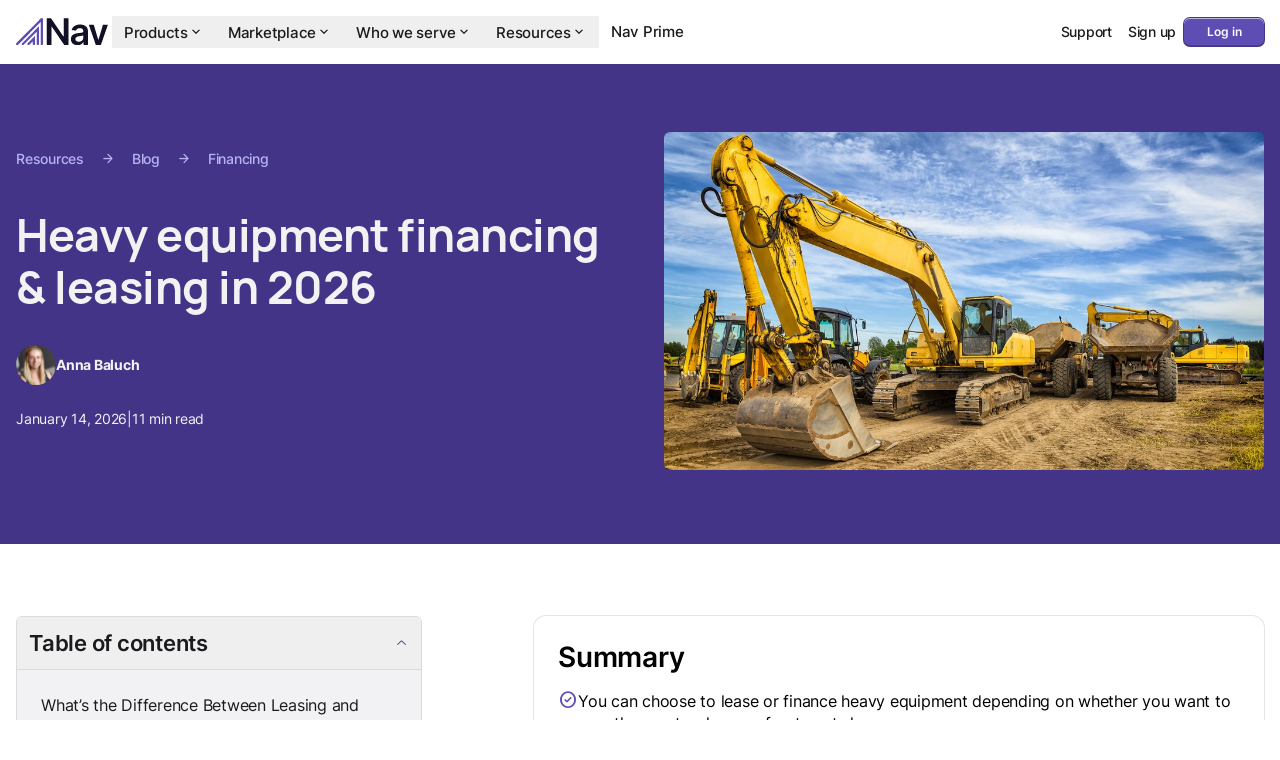

--- FILE ---
content_type: text/html; charset=utf-8
request_url: https://www.nav.com/blog/heavy-equipment-financing-leasing-for-2020-550339/
body_size: 73286
content:
<!DOCTYPE html><html class="h-full scroll-smooth" lang="en" dir="ltr"><head><meta charSet="utf-8"/><meta name="viewport" content="width=device-width, initial-scale=1"/><link rel="modulepreload" href="https://nav-web-static.nav.com/website/assets/entry.client-DGpntlXT.js"/><link rel="modulepreload" href="https://nav-web-static.nav.com/website/assets/locale-BGZUT_Yv.js"/><link rel="modulepreload" href="https://nav-web-static.nav.com/website/assets/chunk-EPOLDU6W-CsczLgl8.js"/><link rel="modulepreload" href="https://nav-web-static.nav.com/website/assets/hooks-CRr5FxnX.js"/><link rel="modulepreload" href="https://nav-web-static.nav.com/website/assets/hydration-DOdAOveW.js"/><link rel="modulepreload" href="https://nav-web-static.nav.com/website/assets/context-C8IIBN0v.js"/><link rel="modulepreload" href="https://nav-web-static.nav.com/website/assets/root-BHBkjAj-.js"/><link rel="modulepreload" href="https://nav-web-static.nav.com/website/assets/error-page-4ak0MzqY.js"/><link rel="modulepreload" href="https://nav-web-static.nav.com/website/assets/index-BohouCfe.js"/><link rel="modulepreload" href="https://nav-web-static.nav.com/website/assets/use-capture-interaction-727_vWus.js"/><link rel="modulepreload" href="https://nav-web-static.nav.com/website/assets/resolveHref-CKXecCIl.js"/><link rel="modulepreload" href="https://nav-web-static.nav.com/website/assets/index-C9EI2nFP.js"/><link rel="modulepreload" href="https://nav-web-static.nav.com/website/assets/route-CzUjXA7b.js"/><link rel="modulepreload" href="https://nav-web-static.nav.com/website/assets/use-scroll-to-id-iTuJKwC5.js"/><link rel="modulepreload" href="https://nav-web-static.nav.com/website/assets/index-ChqCdB3L.js"/><link rel="modulepreload" href="https://nav-web-static.nav.com/website/assets/index-8ZxH6WxF.js"/><link rel="modulepreload" href="https://nav-web-static.nav.com/website/assets/index-CVF2rEOe.js"/><link rel="modulepreload" href="https://nav-web-static.nav.com/website/assets/index-BC0yPr0v.js"/><link rel="modulepreload" href="https://nav-web-static.nav.com/website/assets/index-jOoPFrGT.js"/><link rel="modulepreload" href="https://nav-web-static.nav.com/website/assets/index-klQ5EB24.js"/><link rel="modulepreload" href="https://nav-web-static.nav.com/website/assets/index-C4-BGn0q.js"/><link rel="modulepreload" href="https://nav-web-static.nav.com/website/assets/index-BCCA5DU9.js"/><link rel="modulepreload" href="https://nav-web-static.nav.com/website/assets/common-blocks-provider-BNwAg-lZ.js"/><link rel="modulepreload" href="https://nav-web-static.nav.com/website/assets/page-pathname-Kj3Qu-oZ.js"/><link rel="modulepreload" href="https://nav-web-static.nav.com/website/assets/Blocks-BZxheLeq.js"/><link rel="modulepreload" href="https://nav-web-static.nav.com/website/assets/index-D9HmstgM.js"/><link rel="modulepreload" href="https://nav-web-static.nav.com/website/assets/index-BWaSPtns.js"/><link rel="modulepreload" href="https://nav-web-static.nav.com/website/assets/author-page-path-DVdL81QM.js"/><link rel="modulepreload" href="https://nav-web-static.nav.com/website/assets/component-with-default-props-C66NGn0Q.js"/><link rel="modulepreload" href="https://nav-web-static.nav.com/website/assets/common-blocks-provider-context-L-r_lOcL.js"/><meta name="gitlab-dast-validation" content="9f067ee8-5d12-417a-9c14-4c84cdff025b"/><meta name="p:domain_verify" content="820a2b7f9ea95240b173af7b1dc5cfbc"/><meta name="zoom-domain-verification" content="ZOOM_verify_J1naV7R7ToS42qoFKHielg"/><meta property="fb:pages" content="503856713022335"/><link rel="canonical" href="https://www.nav.com/blog/heavy-equipment-financing-leasing-for-2020-550339/"/><meta property="og:locale" content="en_US"/><meta property="og:type" content="website"/><meta property="og:url" content="https://www.nav.com/blog/heavy-equipment-financing-leasing-for-2020-550339/"/><meta property="og:site_name" content="Nav"/><meta property="og:logo" content="https://www.nav.com/wp-content/uploads/2023/04/1536x836-1.png"/><title>Heavy Equipment Financing &amp; Leasing in 2026 - Nav</title><meta property="og:title" content="Heavy Equipment Financing &amp; Leasing in 2026 - Nav"/><meta name="description" content="Heavy equipment can be very expensive. Heavy equipment financing or leasing may be what you need to purchase the equipment that will help you grow your business."/><meta name="og:description" content="Heavy equipment can be very expensive. Heavy equipment financing or leasing may be what you need to purchase the equipment that will help you grow your business."/><meta name="twitter:card" content="summary_large_image"/><meta name="twitter:site" content="@navSMB"/><meta name="robots" content="index"/><meta name="og:image" content="https://nav-cms-assets.nav.com/images/heavy-equipment.webp"/><meta name="og:image:width" content="2121"/><meta name="og:image:height" content="1414"/><meta name="og:image:type" content="image/webp"/><meta property="og:type" content="article"/><meta name="author" content="Anna Baluch"/><meta name="twitter:label1" content="Written by"/><meta name="twitter:data1" content="Anna Baluch"/><meta name="twitter:label2" content="Est. reading time"/><meta name="twitter:data2" content="11 minutes"/><meta property="article:publisher" content="https://www.facebook.com/navsmb/"/><meta property="article:published_time" content="2026-01-14T15:00:31.000Z"/><meta property="article:modified_time" content="2026-01-14T19:31:21.563Z"/><link rel="preconnect" href="https://nav-web-static.nav.com" crossorigin="anonymous"/><link rel="preconnect" href="https://design-assets.nav.com" crossorigin="anonymous"/><link rel="preconnect" href="https://nav-cms-assets.nav.com" crossorigin="anonymous"/><link rel="preconnect" href="https://www.googletagmanager.com" crossorigin="anonymous"/><link rel="preload" href="https://fonts.gstatic.com/s/materialsymbolsrounded/v291/sykO-zNym6YjUruM-QrEh7-nyTnjDwKNJ_190FjpZIvLgyidOK7BDB_Qb9vUe2jjwjHK-P3BukXXkRzDgw.woff2" as="font" type="font/woff2" crossorigin="anonymous"/><link rel="preload" href="https://design-assets.nav.com/fonts/Inter-Regular.woff2" as="font" type="font/woff2" crossorigin="anonymous"/><link rel="preload" href="https://design-assets.nav.com/fonts/Inter-Medium.woff2" as="font" type="font/woff2" crossorigin="anonymous"/><link rel="preload" href="https://design-assets.nav.com/fonts/Inter-SemiBold.woff2" as="font" type="font/woff2" crossorigin="anonymous"/><link rel="preload" href="https://design-assets.nav.com/fonts/Manrope-Regular.woff2" as="font" type="font/woff2" crossorigin="anonymous"/><link rel="preload" href="https://design-assets.nav.com/fonts/Manrope-Bold.woff2" as="font" type="font/woff2" crossorigin="anonymous"/><link rel="shortcut icon" href="https://design-assets.nav.com/logos/favicon-fallback.png"/><link rel="icon" href="https://design-assets.nav.com/logos/favicon.gif" type="image/gif"/><link rel="apple-touch-icon" sizes="180x180" href="https://design-assets.nav.com/logos/apple-touch-icon.png"/><script type="application/ld+json">{"@context":"https://schema.org","@graph":[{"@type":"ImageObject","@id":"https://www.nav.com/#/schema/logo/image/","url":"https://www.nav.com/wp-content/uploads/2023/04/1536x836-1.png","contentUrl":"https://www.nav.com/wp-content/uploads/2023/04/1536x836-1.png","width":"1536","height":"836","caption":"Nav","inLanguage":"en-US"},{"@type":"Organization","@id":"https://www.nav.com/#organization","name":"Nav","url":"https://www.nav.com","logo":{"@type":"ImageObject","@id":"https://www.nav.com/#/schema/logo/image/","url":"https://www.nav.com/wp-content/uploads/2023/04/1536x836-1.png","contentUrl":"https://www.nav.com/wp-content/uploads/2023/04/1536x836-1.png","width":"1536","height":"836","caption":"Nav","inLanguage":"en-US"},"image":{"@id":"https://www.nav.com/#/schema/logo/image/"},"sameAs":["https://www.facebook.com/navsmb/","https://www.instagram.com/navsmb/","https://www.youtube.com/channel/UCwQ_IODKx-cEYT8Qluz_INA/","https://www.tiktok.com/@navsmb/","https://x.com/navsmb/","https://www.linkedin.com/company/navsmb/"]},{"@type":"WebSite","@id":"https://www.nav.com/#website","url":"https://www.nav.com","name":"Nav","description":"","publisher":{"@id":"https://www.nav.com/#organization"},"inLanguage":"en-US"},{"@type":"WebPage","@id":"https://www.nav.com/blog/heavy-equipment-financing-leasing-for-2020-550339/","url":"https://www.nav.com/blog/heavy-equipment-financing-leasing-for-2020-550339/","name":"Heavy Equipment Financing \u0026 Leasing in 2026","isPartOf":{"@id":"https://www.nav.com/#website"},"image":{"@id":"https://www.nav.com/blog/heavy-equipment-financing-leasing-for-2020-550339/#primaryimage"},"primaryImageOfPage":{"@id":"https://www.nav.com/blog/heavy-equipment-financing-leasing-for-2020-550339/#primaryimage"},"thumbnailUrl":"https://nav-cms-assets.nav.com/images/heavy-equipment.webp","datePublished":"2026-01-14T15:00:31.000Z","dateModified":"2026-01-14T19:31:21.563Z","description":"Heavy equipment can be very expensive. Heavy equipment financing or leasing may be what you need to purchase the equipment that will help you grow your business.","breadcrumb":{"@id":"https://www.nav.com/blog/heavy-equipment-financing-leasing-for-2020-550339/#breadcrumbs"},"potentialAction":[{"@type":"ReadAction","target":["https://www.nav.com/blog/heavy-equipment-financing-leasing-for-2020-550339/"]}],"inLanguage":"en-US"},{"@type":"ImageObject","@id":"https://www.nav.com/blog/heavy-equipment-financing-leasing-for-2020-550339/#primaryimage","url":"https://nav-cms-assets.nav.com/images/heavy-equipment.webp","contentUrl":"https://nav-cms-assets.nav.com/images/heavy-equipment.webp","width":"2121","height":"1414","caption":"heavy equipment financing","inLanguage":"en-US"},{"@type":"Person","@id":"https://www.nav.com/#/schema/person/25","name":"Anna Baluch","image":{"@id":"https://www.nav.com/#/schema/person/25/image/"},"url":"https://www.nav.com/blog/authors/anna-baluch/"},{"@type":"ImageObject","@id":"https://www.nav.com/#/schema/person/25/image/","url":"https://nav-cms-assets.nav.com/images/Anna-Baluch.webp","contentUrl":"https://nav-cms-assets.nav.com/images/Anna-Baluch.webp","width":"321","height":"450","caption":"Anna Baluch","inLanguage":"en-US"},{"@type":"BlogPosting","@id":"https://www.nav.com/blog/heavy-equipment-financing-leasing-for-2020-550339/#article","isPartOf":{"@id":"https://www.nav.com/blog/heavy-equipment-financing-leasing-for-2020-550339/"},"author":{"@id":"https://www.nav.com/#/schema/person/25"},"name":"Heavy equipment financing \u0026 leasing in 2026","headline":"Heavy equipment financing \u0026 leasing in 2026","description":"Do you own a small business that depends on heavy equipment? Whether you own a construction company or deal in … Continued\n","datePublished":"2026-01-14T15:00:31.000Z","dateModified":"2026-01-14T19:31:21.563Z","mainEntityOfPage":{"@id":"https://www.nav.com/blog/heavy-equipment-financing-leasing-for-2020-550339/"},"wordCount":1999,"publisher":{"@id":"https://www.nav.com/#organization"},"image":{"@id":"https://www.nav.com/blog/heavy-equipment-financing-leasing-for-2020-550339/#primaryimage"},"thumbnailUrl":"https://nav-cms-assets.nav.com/images/heavy-equipment.webp","articleSection":["Financing"],"copyrightYear":2026,"inLanguage":"en-US"},{"@type":"ImageObject","@id":"https://www.nav.com/blog/heavy-equipment-financing-leasing-for-2020-550339/#primaryimage","url":"https://nav-cms-assets.nav.com/images/heavy-equipment.webp","contentUrl":"https://nav-cms-assets.nav.com/images/heavy-equipment.webp","width":"2121","height":"1414","caption":"heavy equipment financing","inLanguage":"en-US"},{"@type":"BreadcrumbList","@id":"https://www.nav.com/blog/heavy-equipment-financing-leasing-for-2020-550339/#breadcrumbs","itemListElement":[{"@type":"ListItem","position":1,"name":"Home","item":"https://www.nav.com/"},{"@type":"ListItem","position":2,"name":"Heavy equipment financing \u0026 leasing in 2026","item":"https://www.nav.com/blog/heavy-equipment-financing-leasing-for-2020-550339/"}]}]}</script><link rel="stylesheet" href="https://nav-web-static.nav.com/website/assets/root-WEbQ5Xhs.css"/></head><body class="h-full overflow-x-hidden"><noscript><iframe src="https://www.googletagmanager.com/ns.html?id=GTM-T29JVS7T" height="0" width="0" style="display:none;visibility:hidden"></iframe></noscript><div class="isolate"><div class="body1 flex h-full flex-col"><div class=" flex w-full grow flex-col"><div data-interaction-section="header"><header class="relative"><div class="bg-white transition-all) fixed z-[2000] w-full print:hidden"><div class="Gutter mx-auto my-0 w-full max-w-[1440px] px-0"><div class="block md:hidden"><div class="NavigationMenuVertical relative z-[1000] flex items-center justify-between px-200 py-100" data-testid="header:navigation:vertical"><a class="inline-flex items-center" data-testid="header:nav-logo" href="/" data-discover="true"><span class="w-[78.75px] h-[24px]"><picture><img src="https://design-assets.nav.com/logos/nav-logo-on-light.svg" alt="Nav Logo" class="" loading="eager" fetchPriority="high"/></picture></span></a><nav><button class="p-150" aria-label="Open navigation menu" type="button" aria-haspopup="dialog" aria-expanded="false" aria-controls="radix-«R9cl5»" data-state="closed"><span class="text-onSurface"><svg width="24" height="24" viewBox="0 0 24 24" fill="none" xmlns="http://www.w3.org/2000/svg"><path d="M4 18C3.71667 18 3.475 17.9083 3.275 17.725C3.09167 17.525 3 17.2833 3 17C3 16.7167 3.09167 16.4833 3.275 16.3C3.475 16.1 3.71667 16 4 16H20C20.2833 16 20.5167 16.1 20.7 16.3C20.9 16.4833 21 16.7167 21 17C21 17.2833 20.9 17.525 20.7 17.725C20.5167 17.9083 20.2833 18 20 18H4ZM4 13C3.71667 13 3.475 12.9083 3.275 12.725C3.09167 12.525 3 12.2833 3 12C3 11.7167 3.09167 11.4833 3.275 11.3C3.475 11.1 3.71667 11 4 11H20C20.2833 11 20.5167 11.1 20.7 11.3C20.9 11.4833 21 11.7167 21 12C21 12.2833 20.9 12.525 20.7 12.725C20.5167 12.9083 20.2833 13 20 13H4ZM4 8C3.71667 8 3.475 7.90833 3.275 7.725C3.09167 7.525 3 7.28333 3 7C3 6.71667 3.09167 6.48333 3.275 6.3C3.475 6.1 3.71667 6 4 6H20C20.2833 6 20.5167 6.1 20.7 6.3C20.9 6.48333 21 6.71667 21 7C21 7.28333 20.9 7.525 20.7 7.725C20.5167 7.90833 20.2833 8 20 8H4Z" fill="currentColor"></path></svg></span></button></nav></div></div><div class="hidden md:block"><div class="NavigationMenuHorizontal relative z-[2000] flex gap-300 px-200 py-150" data-testid="header:navigation:horizontal"><a class="inline-flex items-center" data-testid="header:nav-logo" href="/" data-discover="true"><span class="w-[91.88px] h-[28px]"><picture><img src="https://design-assets.nav.com/logos/nav-logo-on-light.svg" alt="Nav Logo" class="" loading="eager" fetchPriority="high"/></picture></span></a><nav aria-label="Main" data-orientation="horizontal" dir="ltr" class="NavigationMenuRoot relative z-10 flex w-screen justify-start"><div style="position:relative"><ul data-orientation="horizontal" class="NavigationMenuList m-0 flex list-none justify-center p-50" dir="ltr"><li><button id="radix-«Racl5»-trigger-radix-«Rlqcl5»" data-state="closed" aria-expanded="false" aria-controls="radix-«Racl5»-content-radix-«Rlqcl5»" class="NavigationMenuTrigger body2-emphasized space-between no-outline flex select-none items-center gap-25 px-150 py-100 text-[15px] leading-none text-onSurface" data-radix-collection-item="">Products<!-- --> <span><svg width="16" height="16" viewBox="0 0 16 16" fill="none" xmlns="http://www.w3.org/2000/svg"><path d="M7.99987 9.96676C7.91098 9.96676 7.82765 9.95288 7.74987 9.9251C7.67209 9.89732 7.59987 9.8501 7.5332 9.78343L4.46654 6.71676C4.34431 6.59454 4.2832 6.43899 4.2832 6.2501C4.2832 6.06121 4.34431 5.90565 4.46654 5.78343C4.58876 5.66121 4.74431 5.6001 4.9332 5.6001C5.12209 5.6001 5.27765 5.66121 5.39987 5.78343L7.99987 8.38343L10.5999 5.78343C10.7221 5.66121 10.8776 5.6001 11.0665 5.6001C11.2554 5.6001 11.411 5.66121 11.5332 5.78343C11.6554 5.90565 11.7165 6.06121 11.7165 6.2501C11.7165 6.43899 11.6554 6.59454 11.5332 6.71676L8.46654 9.78343C8.39987 9.8501 8.32765 9.89732 8.24987 9.9251C8.17209 9.95288 8.08876 9.96676 7.99987 9.96676Z" fill="currentColor"></path></svg></span> </button></li><li><button id="radix-«Racl5»-trigger-radix-«R15qcl5»" data-state="closed" aria-expanded="false" aria-controls="radix-«Racl5»-content-radix-«R15qcl5»" class="NavigationMenuTrigger body2-emphasized space-between no-outline flex select-none items-center gap-25 px-150 py-100 text-[15px] leading-none text-onSurface" data-radix-collection-item="">Marketplace<!-- --> <span><svg width="16" height="16" viewBox="0 0 16 16" fill="none" xmlns="http://www.w3.org/2000/svg"><path d="M7.99987 9.96676C7.91098 9.96676 7.82765 9.95288 7.74987 9.9251C7.67209 9.89732 7.59987 9.8501 7.5332 9.78343L4.46654 6.71676C4.34431 6.59454 4.2832 6.43899 4.2832 6.2501C4.2832 6.06121 4.34431 5.90565 4.46654 5.78343C4.58876 5.66121 4.74431 5.6001 4.9332 5.6001C5.12209 5.6001 5.27765 5.66121 5.39987 5.78343L7.99987 8.38343L10.5999 5.78343C10.7221 5.66121 10.8776 5.6001 11.0665 5.6001C11.2554 5.6001 11.411 5.66121 11.5332 5.78343C11.6554 5.90565 11.7165 6.06121 11.7165 6.2501C11.7165 6.43899 11.6554 6.59454 11.5332 6.71676L8.46654 9.78343C8.39987 9.8501 8.32765 9.89732 8.24987 9.9251C8.17209 9.95288 8.08876 9.96676 7.99987 9.96676Z" fill="currentColor"></path></svg></span> </button></li><li><button id="radix-«Racl5»-trigger-radix-«R1lqcl5»" data-state="closed" aria-expanded="false" aria-controls="radix-«Racl5»-content-radix-«R1lqcl5»" class="NavigationMenuTrigger body2-emphasized space-between no-outline flex select-none items-center gap-25 px-150 py-100 text-[15px] leading-none text-onSurface" data-radix-collection-item="">Who we serve<!-- --> <span><svg width="16" height="16" viewBox="0 0 16 16" fill="none" xmlns="http://www.w3.org/2000/svg"><path d="M7.99987 9.96676C7.91098 9.96676 7.82765 9.95288 7.74987 9.9251C7.67209 9.89732 7.59987 9.8501 7.5332 9.78343L4.46654 6.71676C4.34431 6.59454 4.2832 6.43899 4.2832 6.2501C4.2832 6.06121 4.34431 5.90565 4.46654 5.78343C4.58876 5.66121 4.74431 5.6001 4.9332 5.6001C5.12209 5.6001 5.27765 5.66121 5.39987 5.78343L7.99987 8.38343L10.5999 5.78343C10.7221 5.66121 10.8776 5.6001 11.0665 5.6001C11.2554 5.6001 11.411 5.66121 11.5332 5.78343C11.6554 5.90565 11.7165 6.06121 11.7165 6.2501C11.7165 6.43899 11.6554 6.59454 11.5332 6.71676L8.46654 9.78343C8.39987 9.8501 8.32765 9.89732 8.24987 9.9251C8.17209 9.95288 8.08876 9.96676 7.99987 9.96676Z" fill="currentColor"></path></svg></span> </button></li><li><button id="radix-«Racl5»-trigger-radix-«R25qcl5»" data-state="closed" aria-expanded="false" aria-controls="radix-«Racl5»-content-radix-«R25qcl5»" class="NavigationMenuTrigger body2-emphasized space-between no-outline flex select-none items-center gap-25 px-150 py-100 text-[15px] leading-none text-onSurface" data-radix-collection-item="">Resources<!-- --> <span><svg width="16" height="16" viewBox="0 0 16 16" fill="none" xmlns="http://www.w3.org/2000/svg"><path d="M7.99987 9.96676C7.91098 9.96676 7.82765 9.95288 7.74987 9.9251C7.67209 9.89732 7.59987 9.8501 7.5332 9.78343L4.46654 6.71676C4.34431 6.59454 4.2832 6.43899 4.2832 6.2501C4.2832 6.06121 4.34431 5.90565 4.46654 5.78343C4.58876 5.66121 4.74431 5.6001 4.9332 5.6001C5.12209 5.6001 5.27765 5.66121 5.39987 5.78343L7.99987 8.38343L10.5999 5.78343C10.7221 5.66121 10.8776 5.6001 11.0665 5.6001C11.2554 5.6001 11.411 5.66121 11.5332 5.78343C11.6554 5.90565 11.7165 6.06121 11.7165 6.2501C11.7165 6.43899 11.6554 6.59454 11.5332 6.71676L8.46654 9.78343C8.39987 9.8501 8.32765 9.89732 8.24987 9.9251C8.17209 9.95288 8.08876 9.96676 7.99987 9.96676Z" fill="currentColor"></path></svg></span> </button></li><li><a class="NavigationMenuLink body2-emphasized no-outline block select-none px-150 py-100 text-[15px] leading-none text-onSurface" href="/nav-prime/" data-radix-collection-item="">Nav Prime</a></li></ul></div><div class="ViewportPosition absolute left-0 top-full flex w-full justify-start"></div></nav><div class="flex shrink-0 items-center gap-400"><div class="text-onSurface inline-flex"><a href="https://help.nav.com/en/" style="color:inherit" data-testid="header:support" class="wf-button group/wf-button relative inline-flex items-center justify-center rounded-200 text-center antialiased transition-all duration-100 ease-in-out disabled:from-transparent disabled:to-transparent gap-25 bg-transparent [&amp;&gt;.invisible]:gap-25 text-onSurfaceVariant active:opacity-60 disabled:text-onSurfaceDim disabled:no-underline body2-emphasized min-h-auto min-w-auto p-100" color="inherit"><span data-testid="button-text-container" class="group-hover/wf-button:underline group-disabled/wf-button:no-underline body2-emphasized">Support</span></a></div><div class="text-onSurface inline-flex"><a href="https://app.nav.com/registration/" style="color:inherit" data-testid="header:create-account" class="wf-button group/wf-button relative inline-flex items-center justify-center rounded-200 text-center antialiased transition-all duration-100 ease-in-out disabled:from-transparent disabled:to-transparent gap-25 bg-transparent [&amp;&gt;.invisible]:gap-25 text-onSurfaceVariant active:opacity-60 disabled:text-onSurfaceDim disabled:no-underline body2-emphasized min-h-auto min-w-auto p-100" color="inherit"><span data-testid="button-text-container" class="group-hover/wf-button:underline group-disabled/wf-button:no-underline body2-emphasized">Sign up</span></a></div><a href="https://app.nav.com/login/" data-testid="header:login" class="wf-button group/wf-button relative inline-flex items-center justify-center rounded-200 text-center antialiased transition-all duration-100 ease-in-out disabled:from-transparent disabled:to-transparent bg-primary text-onPrimary shadow-[0_1px_0.5px_0_rgb(255_255_255/60%)_inset,0_-1px_0.5px_0_rgb(0_0_0/20%)_inset,0_0_0_1px_hsl(var(--twc-onPrimaryContainer))] dark:shadow-[0_1px_0.5px_0_rgb(255_255_255/60%)_inset,0_-1px_0.5px_0_rgb(0_0_0/20%)_inset,0_0_0_1px_hsl(var(--twc-outlineVariant))] hover:bg-gradient-to-b hover:from-[rgb(152,145,222)]/30 hover:from-25% hover:via-[rgb(94,77,178)]/30 hover:via-75% hover:to-[rgb(94,77,178)]/0 active:bg-gradient-to-b active:from-[rgb(20,6,56)]/30 active:from-25% active:via-[rgb(67,52,135)]/30 active:via-75% active:to-[rgb(67,52,135)]/0 active:scale-[0.96] active:text-onPrimary/60 active:shadow-[0_0_0_1px_#000] disabled:bg-[rgb(27,27,31)]/4 disabled:text-onSurfaceDim disabled:shadow-none dark:disabled:shadow-none caption1-emphasized min-h-350 min-w-1000 gap-25 px-100 py-75 [&amp;&gt;.invisible]:gap-25 [&amp;_.nav-icon]:size-[var(--nav-icon-size-small)] [&amp;_.nav-icon]:text-[length:--nav-icon-size-small]">Log in</a></div></div></div></div></div></header></div><div class="w-full grow"><div data-interaction-section="body"><div class="flex w-full flex-col bg-onPrimaryContainer pt-800 md:min-h-[544px] md:pt-[60px]"><div class="Gutter mx-auto my-0 w-full max-w-[1440px] grid grow grid-cols-1 gap-600 px-200 py-300 md:grid-cols-2 md:py-[72px]"><div class="col-span-1 flex flex-col text-inverseOnSurface md:justify-center"><div class="body2-emphasized mb-400 flex items-center text-inversePrimary md:mb-500"><a href="/resources/" data-discover="true">Resources</a><span style="font-variation-settings:&#x27;FILL&#x27; 0, &#x27;OPSZ&#x27; 16" class="material-symbols-rounded nav-icon text-[16px] mx-200" data-testid="icon:arrow_forward">arrow_forward</span><a href="/blog/" data-discover="true">Blog</a><span style="font-variation-settings:&#x27;FILL&#x27; 0, &#x27;OPSZ&#x27; 16" class="material-symbols-rounded nav-icon text-[16px] mx-200" data-testid="icon:arrow_forward">arrow_forward</span><a href="/blog?archiveCategory=financing#category-results" data-discover="true">Financing</a></div><h1 class="display2-emphasized md:display1-emphasized col-span-1 mb-400">Heavy equipment financing &amp; leasing in 2026</h1><div class="flex flex-wrap items-center gap-200"><div class="flex items-center gap-200"><div><picture><img src="https://nav-cms-assets.nav.com/images/Anna-Baluch-321x450.webp" alt="Anna Baluch&#x27;s profile" class="object-cover object-center size-500 rounded-full bg-onPrimeContainer" loading="lazy" fetchPriority="auto"/></picture></div><div class="flex flex-col gap-50"><p class="body2"><span class="font-bold">Anna Baluch</span></p></div></div></div><div class="body2 my-300 flex gap-200"><span>January 14, 2026</span>|<span>11 min read</span></div></div><div class="relative aspect-[7/4] w-full overflow-hidden rounded-200"><picture><img src="https://nav-cms-assets.nav.com/images/heavy-equipment-1024x576.webp" alt="heavy equipment financing" class="size-full object-cover object-center" loading="eager" fetchPriority="high"/></picture></div></div></div><div class="Gutter mx-auto my-0 w-full max-w-[1440px] px-200"><div class="relative grid grid-cols-1 gap-300 md:grid-cols-[1.2fr,2fr] md:gap-600 md:pt-600 lg:gap-1000" data-testid="TwoColumnLayoutRoot"><aside class="" data-testid="TwoColumnLayoutSidebar"><div class="sticky md:top-[65px] md:h-[calc(100vh-65px)]"><div class="flex h-full flex-col gap-300 overflow-auto pt-300 md:py-300 md:pr-400"><div class="print:hidden" data-testid="table-of-contents"><div class="m-auto w-full"><div class="sc-bRKDuR jYIPCV mx-auto my-0 flex w-full max-w-[946px] flex-col items-start rounded-200 border border-outlineVariant laptop:hidden" data-orientation="vertical"><div data-state="closed" data-orientation="vertical" class="sc-hvigdm fclyyU flex flex-col items-start gap-0 self-stretch border-t border-outlineVariant p-0 first:border-t-0"><button type="button" aria-controls="radix-«R1lakl5»" aria-expanded="false" data-state="closed" data-orientation="vertical" id="radix-«Rlakl5»" class="sc-ggWZvA bWJyRr sc-fhHczv kTbYFY mx-0 flex items-center gap-125 self-stretch p-150 group/accordion-trigger flex w-full items-center justify-between text-left text-[15px] leading-relaxed" data-testid="accordion:accordionItems:0" data-radix-collection-item=""><span class="title2-emphasized text-onSurface">Table of contents</span><span class="text-primary group-data-[disabled]/accordion-trigger:invisible group-data-[state=open]/accordion-trigger:rotate-180"><svg xmlns="http://www.w3.org/2000/svg" width="15" height="15" viewBox="0 0 15 15" fill="none"><rect width="15" height="15" fill="white" fill-opacity="0.01"></rect><path fill-rule="evenodd" clip-rule="evenodd" d="M3.13523 6.15803C3.3241 5.95657 3.64052 5.94637 3.84197 6.13523L7.5 9.56464L11.158 6.13523C11.3595 5.94637 11.6759 5.95657 11.8648 6.15803C12.0536 6.35949 12.0434 6.67591 11.842 6.86477L7.84197 10.6148C7.64964 10.7951 7.35036 10.7951 7.15803 10.6148L3.15803 6.86477C2.95657 6.67591 2.94637 6.35949 3.13523 6.15803Z" fill="currentcolor"></path></svg></span></button><div data-state="closed" id="radix-«R1lakl5»" hidden="" role="region" aria-labelledby="radix-«Rlakl5»" data-orientation="vertical" class="data-[state=closed]:animate-[radixAccordionUp_300ms_cubic-bezier(0.87,0,0.13,1)] data-[state=open]:animate-[radixAccordionDown_300ms_cubic-bezier(0.87,0,0.13,1)] w-full overflow-hidden rounded-b-200 border-t border-outlineVariant bg-[#F2F2F5] text-[#60646C]" style="--radix-accordion-content-height:var(--radix-collapsible-content-height);--radix-accordion-content-width:var(--radix-collapsible-content-width)"></div></div></div></div><div class="m-auto w-full"><div class="sc-bRKDuR jYIPCV mx-auto my-0 w-full max-w-[946px] flex-col items-start rounded-200 border border-outlineVariant hidden laptop:block" data-orientation="vertical"><div data-state="open" data-orientation="vertical" class="sc-hvigdm fclyyU flex flex-col items-start gap-0 self-stretch border-t border-outlineVariant p-0 first:border-t-0"><button type="button" aria-controls="radix-«R1pakl5»" aria-expanded="true" data-state="open" data-orientation="vertical" id="radix-«Rpakl5»" class="sc-ggWZvA bWJyRr sc-fhHczv kTbYFY mx-0 flex items-center gap-125 self-stretch p-150 group/accordion-trigger flex w-full items-center justify-between text-left text-[15px] leading-relaxed" data-testid="accordion:accordionItems:0" data-radix-collection-item=""><span class="title2-emphasized text-onSurface">Table of contents</span><span class="text-primary group-data-[disabled]/accordion-trigger:invisible group-data-[state=open]/accordion-trigger:rotate-180"><svg xmlns="http://www.w3.org/2000/svg" width="15" height="15" viewBox="0 0 15 15" fill="none"><rect width="15" height="15" fill="white" fill-opacity="0.01"></rect><path fill-rule="evenodd" clip-rule="evenodd" d="M3.13523 6.15803C3.3241 5.95657 3.64052 5.94637 3.84197 6.13523L7.5 9.56464L11.158 6.13523C11.3595 5.94637 11.6759 5.95657 11.8648 6.15803C12.0536 6.35949 12.0434 6.67591 11.842 6.86477L7.84197 10.6148C7.64964 10.7951 7.35036 10.7951 7.15803 10.6148L3.15803 6.86477C2.95657 6.67591 2.94637 6.35949 3.13523 6.15803Z" fill="currentcolor"></path></svg></span></button><div data-state="open" id="radix-«R1pakl5»" role="region" aria-labelledby="radix-«Rpakl5»" data-orientation="vertical" class="data-[state=closed]:animate-[radixAccordionUp_300ms_cubic-bezier(0.87,0,0.13,1)] data-[state=open]:animate-[radixAccordionDown_300ms_cubic-bezier(0.87,0,0.13,1)] w-full overflow-hidden rounded-b-200 border-t border-outlineVariant bg-[#F2F2F5] text-[#60646C]" style="--radix-accordion-content-height:var(--radix-collapsible-content-height);--radix-accordion-content-width:var(--radix-collapsible-content-width)"><div class="w-full px-150 pt-150"><div class="relative"><div class="w-full p-150 pb-250 md:max-h-[35vh] md:overflow-y-auto"><ol class="flex flex-col gap-200"><li class="flex h-full list-decimal"><a class="body1 text-start text-onSurface" href="/blog/heavy-equipment-financing-leasing-for-2020-550339/#what-s-the-difference-between-leasing-and-financing" data-discover="true">What’s the Difference Between Leasing and Financing?</a></li><li class="flex h-full list-decimal"><a class="body1 text-start text-onSurface" href="/blog/heavy-equipment-financing-leasing-for-2020-550339/#heavy-equipment-financing-tax-benefits" data-discover="true">Heavy Equipment Financing Tax Benefits</a></li><li class="flex h-full list-decimal"><a class="body1 text-start text-onSurface" href="/blog/heavy-equipment-financing-leasing-for-2020-550339/#how-does-heavy-equipment-financing-work" data-discover="true">How Does Heavy Equipment Financing Work?</a></li><li class="flex h-full list-decimal"><a class="body1 text-start text-onSurface" href="/blog/heavy-equipment-financing-leasing-for-2020-550339/#heavy-equipment-finance-how-to-qualify" data-discover="true">Heavy Equipment Finance: How to Qualify </a></li><li class="flex h-full list-decimal"><a class="body1 text-start text-onSurface" href="/blog/heavy-equipment-financing-leasing-for-2020-550339/#how-to-apply-for-heavy-equipment-financing" data-discover="true">How to Apply for Heavy Equipment Financing</a></li><li class="flex h-full list-decimal"><a class="body1 text-start text-onSurface" href="/blog/heavy-equipment-financing-leasing-for-2020-550339/#does-financing-heavy-equipment-require-collateral" data-discover="true">Does Financing Heavy Equipment Require Collateral?</a></li><li class="flex h-full list-decimal"><a class="body1 text-start text-onSurface" href="/blog/heavy-equipment-financing-leasing-for-2020-550339/#is-it-possible-to-qualify-for-heavy-equipment-loans-with-bad-credit" data-discover="true">Is it Possible to Qualify for Heavy Equipment Loans with Bad Credit?</a></li><li class="flex h-full list-decimal"><a class="body1 text-start text-onSurface" href="/blog/heavy-equipment-financing-leasing-for-2020-550339/#how-long-can-you-finance-heavy-equipment" data-discover="true">How Long Can You Finance Heavy Equipment?</a></li><li class="flex h-full list-decimal"><a class="body1 text-start text-onSurface" href="/blog/heavy-equipment-financing-leasing-for-2020-550339/#3-options-for-industrial-equipment-financing" data-discover="true">3 Options for Industrial Equipment Financing </a></li><li class="flex h-full list-decimal"><a class="body1 text-start text-onSurface" href="/blog/heavy-equipment-financing-leasing-for-2020-550339/#nav-s-verdict-heavy-equipment-financing" data-discover="true">Nav’s Verdict: Heavy Equipment Financing</a></li></ol></div><div class="pointer-events-none absolute bottom-0 left-0 h-400 w-full bg-gradient-to-t from-[#F2F2F5] to-transparent"></div> </div></div></div></div></div></div></div><div class="hidden md:flex md:flex-col"><div><div class="flex flex-col gap-300"><aside data-testid="Callout:23" class="flex items-start gap-100 rounded-200 p-300 bg-primary text-inverseOnSurface"><div class="w-full"><p class="title3-emphasized mb-100">Build your foundation with Nav Prime</p><div class="w-full"><p class="mb-200 w-full text-inherit [font-weight:inherit] only:mb-0"><span>Options for new businesses are often limited. The first years focus on building your profile and progressing.</span></p></div><div class="relative z-30 mt-300 flex gap-200"><a class="wf-button group/wf-button relative inline-flex items-center justify-center rounded-200 text-center antialiased transition-all duration-100 ease-in-out disabled:from-transparent disabled:to-transparent bg-surfaceContainerHighest text-onSurface shadow-elevation1 hover:bg-gradient-to-b hover:from-white/0 hover:to-[rgb(27,27,31)]/4 hover:to-100% active:bg-gradient-to-b active:from-[rgb(27,27,31)]/8 active:to-[rgb(27,27,31)]/8 active:to-100% active:scale-[0.96] active:text-onSurface/60 active:shadow-buttonActive disabled:bg-[rgb(27,27,31)]/4 disabled:text-onSurfaceDim disabled:shadow-none disabled:hover:bg-none body2-emphasized min-h-400 min-w-1000 gap-50 px-100 py-75 [&amp;&gt;.invisible]:gap-50 [&amp;_.nav-icon]:size-[var(--nav-icon-size-medium)] [&amp;_.nav-icon]:text-[length:--nav-icon-size-medium] w-full md:w-auto" data-testid="callout:cta-button-0" href="/nav-prime/" data-discover="true">Learn more</a></div></div></aside><aside data-testid="Callout:250" class="flex items-start gap-100 rounded-200 p-300 bg-primarySurface text-onSurface"><div class="w-full"><p class="title3-emphasized mb-100">Get the Main Street Makers newsletter</p><div class="w-full"><!--$--><div class="block-fade "><div class=""><div class="Gutter mx-auto my-0 w-full max-w-[1440px] px-0"><div class=""><form data-block="FormBlock" class="mx-auto flex max-w-[900px] flex-col text-left" data-discover="true" action="/blog/heavy-equipment-financing-leasing-for-2020-550339/" method="get"><div class="flex w-full flex-row items-end gap-200"><div class="grid w-full grid-cols-12 gap-200"><div class="col-span-12"><label class="body2 relative flex flex-col gap-100 text-onSurface"><input type="text" placeholder="Email" class="body1 w-full rounded-200 border border-solid p-150 text-onSurface placeholder:text-onSurfaceDim hover:enabled:border-outline focus:enabled:border-primary active:enabled:border-primary bg-surface border-outlineVariant" name="email"/></label></div></div><div class="flex shrink-0 flex-row items-center gap-200"><button class="wf-button group/wf-button relative inline-flex items-center justify-center rounded-200 text-center antialiased transition-all duration-100 ease-in-out disabled:from-transparent disabled:to-transparent bg-primary text-onPrimary shadow-[0_1px_0.5px_0_rgb(255_255_255/60%)_inset,0_-1px_0.5px_0_rgb(0_0_0/20%)_inset,0_0_0_1px_hsl(var(--twc-onPrimaryContainer))] dark:shadow-[0_1px_0.5px_0_rgb(255_255_255/60%)_inset,0_-1px_0.5px_0_rgb(0_0_0/20%)_inset,0_0_0_1px_hsl(var(--twc-outlineVariant))] hover:bg-gradient-to-b hover:from-[rgb(152,145,222)]/30 hover:from-25% hover:via-[rgb(94,77,178)]/30 hover:via-75% hover:to-[rgb(94,77,178)]/0 active:bg-gradient-to-b active:from-[rgb(20,6,56)]/30 active:from-25% active:via-[rgb(67,52,135)]/30 active:via-75% active:to-[rgb(67,52,135)]/0 active:scale-[0.96] active:text-onPrimary/60 active:shadow-[0_0_0_1px_#000] disabled:bg-[rgb(27,27,31)]/4 disabled:text-onSurfaceDim disabled:shadow-none dark:disabled:shadow-none body1-emphasized min-h-600 min-w-1000 gap-100 px-200 py-150 [&amp;&gt;.invisible]:gap-100 [&amp;_.nav-icon]:size-[var(--nav-icon-size-large)] [&amp;_.nav-icon]:text-[length:--nav-icon-size-large]" type="submit">Sign up</button></div></div></form></div></div></div></div><!--/$--></div></div></aside></div><div class="py-400 md:pb-0"><div class="flex justify-center gap-200 text-onSurfaceVariant md:justify-start"><a class="flex size-400 items-center justify-center" target="_blank" aria-label="Share on LinkedIn" href="https://www.linkedin.com/sharing/share-offsite/?url=https%3A%2F%2Fwww.nav.com%2Fblog%2Fheavy-equipment-financing-leasing-for-2020-550339%2F" rel="noreferrer"><svg width="20" height="20" viewBox="0 0 20 20" fill="none" xmlns="http://www.w3.org/2000/svg"><path d="M5.16895 18.75H1.54004V7.06641H5.16895V18.75ZM3.35254 5.47266C2.19238 5.47266 1.25098 4.51172 1.25098 3.35156C1.25098 2.79419 1.47239 2.25965 1.86651 1.86553C2.26063 1.47141 2.79517 1.25 3.35254 1.25C3.90991 1.25 4.44445 1.47141 4.83857 1.86553C5.23269 2.25965 5.4541 2.79419 5.4541 3.35156C5.4541 4.51172 4.5127 5.47266 3.35254 5.47266ZM18.7471 18.75H15.126V13.0625C15.126 11.707 15.0986 9.96875 13.2393 9.96875C11.3525 9.96875 11.0635 11.4414 11.0635 12.9648V18.75H7.43848V7.06641H10.9189V8.66016H10.9697C11.4541 7.74219 12.6377 6.77344 14.4033 6.77344C18.0752 6.77344 18.751 9.19141 18.751 12.332V18.75H18.7471Z" fill="currentColor"></path></svg></a><a class="flex size-400 items-center justify-center" target="_blank" aria-label="Share on X" href="https://x.com/share?url=https%3A%2F%2Fwww.nav.com%2Fblog%2Fheavy-equipment-financing-leasing-for-2020-550339%2F&amp;text=Heavy%20equipment%20financing%20%26%20leasing%20in%202026" rel="noreferrer"><svg width="20" height="20" viewBox="0 0 20 20" fill="none" xmlns="http://www.w3.org/2000/svg"><path d="M15.2022 1.875H17.96L11.9365 8.75781L19.0225 18.125H13.4756L9.12793 12.4453L4.15918 18.125H1.39746L7.83887 10.7617L1.0459 1.875H6.7334L10.6592 7.06641L15.2022 1.875ZM14.2334 16.4766H15.7607L5.90137 3.4375H4.26074L14.2334 16.4766Z" fill="currentColor"></path></svg></a><a class="flex size-400 items-center justify-center" target="_blank" aria-label="Share on Facebook" href="https://www.facebook.com/sharer/sharer.php?u=https%3A%2F%2Fwww.nav.com%2Fblog%2Fheavy-equipment-financing-leasing-for-2020-550339%2F" rel="noreferrer"><svg width="20" height="20" viewBox="0 0 20 20" fill="none" xmlns="http://www.w3.org/2000/svg"><path d="M7.25451 11.4859V18.7862H11.2359V11.4859H14.2047L14.8225 8.12926H11.2359V6.94172C11.2359 5.16727 11.9326 4.48769 13.7311 4.48769C14.2905 4.48769 14.7401 4.50142 15.001 4.52888V1.48452C14.5102 1.35067 13.3089 1.21338 12.6156 1.21338C8.94658 1.21338 7.25451 2.94664 7.25451 6.6843V8.12926H4.98926V11.4859H7.25451Z" fill="currentColor"></path></svg></a><a class="flex size-400 items-center justify-center" target="_blank" aria-label="Share via Email" href="mailto:?subject=Heavy%20equipment%20financing%20%26%20leasing%20in%202026&amp;body=https%3A%2F%2Fwww.nav.com%2Fblog%2Fheavy-equipment-financing-leasing-for-2020-550339%2F" rel="noreferrer"><span style="font-variation-settings:&#x27;FILL&#x27; 0, &#x27;OPSZ&#x27; 16" class="material-symbols-rounded nav-icon text-[20px]" data-testid="icon:mail">mail</span></a><div class="flex size-400 items-center justify-center"></div></div></div></div></div></div></div></aside><section class="md:py-300" data-testid="TwoColumnLayoutContent"><div class="flex flex-col gap-300 md:gap-600"><section><div data-testid="card:root" class="flex flex-col items-stretch rounded-400 bg-surfaceContainer shadow-elevation1 p-300"><h2 class="title1-emphasized mb-200">Summary</h2><ul class="mb-400 flex flex-col gap-200"><li class="flex gap-100 text-body1"><span class="inline-flex size-250 items-center text-primary"><span style="font-variation-settings:&#x27;FILL&#x27; 0, &#x27;OPSZ&#x27; 20" class="material-symbols-rounded nav-icon text-[20px]" data-testid="icon:check_circle">check_circle</span></span>You can choose to lease or finance heavy equipment depending on whether you want to own the asset or keep upfront costs low.</li><li class="flex gap-100 text-body1"><span class="inline-flex size-250 items-center text-primary"><span style="font-variation-settings:&#x27;FILL&#x27; 0, &#x27;OPSZ&#x27; 20" class="material-symbols-rounded nav-icon text-[20px]" data-testid="icon:check_circle">check_circle</span></span>Leasing often comes with lower monthly payments, flexible terms, and access to newer models, while buying gives you long-term value and asset ownership.</li><li class="flex gap-100 text-body1"><span class="inline-flex size-250 items-center text-primary"><span style="font-variation-settings:&#x27;FILL&#x27; 0, &#x27;OPSZ&#x27; 20" class="material-symbols-rounded nav-icon text-[20px]" data-testid="icon:check_circle">check_circle</span></span>Maintenance responsibilities and depreciation are key considerations when deciding between purchase and lease.</li><li class="flex gap-100 text-body1"><span class="inline-flex size-250 items-center text-primary"><span style="font-variation-settings:&#x27;FILL&#x27; 0, &#x27;OPSZ&#x27; 20" class="material-symbols-rounded nav-icon text-[20px]" data-testid="icon:check_circle">check_circle</span></span>Both options may qualify for the Section 179 tax deduction, allowing you to write off the full cost in the year of purchase or lease.</li></ul><div class="mb-200"><div class="flex flex-col items-start text-left"><div class="flex caption2"><div class="w-full [&amp;_a]:text-[length:inherit] [&amp;_a]:leading-[inherit] [&amp;_a]:text-inherit [&amp;_a]:underline"><p class="mb-200 w-full text-inherit [font-weight:inherit]"><span>Editorial note: Our top priority is to give you the best financial information for your business. Nav may receive compensation from our partners, but that doesn’t affect our editors’ opinions or recommendations. Our partners cannot pay for favorable reviews. All content is accurate to the best of our knowledge when posted.</span></p></div></div></div></div><div class="m-auto w-full"><div class="sc-bRKDuR jYIPCV mx-auto my-0 flex w-full max-w-[946px] flex-col items-start rounded-200 border border-outlineVariant" data-orientation="vertical"><div data-state="closed" data-orientation="vertical" class="sc-hvigdm fclyyU flex flex-col items-start gap-0 self-stretch border-t border-outlineVariant p-0 first:border-t-0"><button type="button" aria-controls="radix-«R1uikl5»" aria-expanded="false" data-state="closed" data-orientation="vertical" id="radix-«Ruikl5»" class="sc-ggWZvA bWJyRr sc-fhHczv kTbYFY mx-0 flex items-center gap-125 self-stretch p-150 group/accordion-trigger flex w-full items-center justify-between text-left text-[15px] leading-relaxed" data-testid="accordion:accordionItems:0" data-radix-collection-item=""><span class="text-onSurface">Advertiser Disclosure</span><span class="text-primary group-data-[disabled]/accordion-trigger:invisible group-data-[state=open]/accordion-trigger:rotate-180"><svg xmlns="http://www.w3.org/2000/svg" width="15" height="15" viewBox="0 0 15 15" fill="none"><rect width="15" height="15" fill="white" fill-opacity="0.01"></rect><path fill-rule="evenodd" clip-rule="evenodd" d="M3.13523 6.15803C3.3241 5.95657 3.64052 5.94637 3.84197 6.13523L7.5 9.56464L11.158 6.13523C11.3595 5.94637 11.6759 5.95657 11.8648 6.15803C12.0536 6.35949 12.0434 6.67591 11.842 6.86477L7.84197 10.6148C7.64964 10.7951 7.35036 10.7951 7.15803 10.6148L3.15803 6.86477C2.95657 6.67591 2.94637 6.35949 3.13523 6.15803Z" fill="currentcolor"></path></svg></span></button><div data-state="closed" id="radix-«R1uikl5»" hidden="" role="region" aria-labelledby="radix-«Ruikl5»" data-orientation="vertical" class="data-[state=closed]:animate-[radixAccordionUp_300ms_cubic-bezier(0.87,0,0.13,1)] data-[state=open]:animate-[radixAccordionDown_300ms_cubic-bezier(0.87,0,0.13,1)] w-full overflow-hidden rounded-b-200 border-t border-outlineVariant bg-[#F2F2F5] text-[#60646C]" style="--radix-accordion-content-height:var(--radix-collapsible-content-height);--radix-accordion-content-width:var(--radix-collapsible-content-width)"></div></div></div></div></div></section><article class="mb-500"><div class="w-full"><p class="mb-200 w-full text-inherit [font-weight:inherit]"><span>Do you own a small business that depends on heavy equipment? Whether you own a construction company or deal in excavation, building maintenance, food production, or another industry, you know just how expensive equipment like forklifts, loaders and manufacturing equipment can be. Heavy </span><a href="https://www.nav.com/business-financing-options/equipment-financing/" class="wf-button group/wf-button relative items-center justify-center rounded-200 text-center antialiased transition-all duration-100 ease-in-out disabled:from-transparent disabled:to-transparent gap-25 bg-transparent [&amp;&gt;.invisible]:gap-25 text-primary active:opacity-60 disabled:text-onSurfaceDim disabled:no-underline body2-emphasized min-h-auto min-w-auto p-0 inline text-[length:inherit] leading-[inherit] hover:underline [&amp;_span]:text-[length:inherit] [&amp;_span]:leading-[inherit]"><span>equipment financing</span></a><span> or leasing may be what you need to purchase the equipment that will help you grow your business.</span></p><p class="mb-200 w-full text-inherit [font-weight:inherit]"><span>Even if you don’t have the cash to pay for it upfront (few businesses do), there are plenty of heavy equipment financing solutions at your disposal that can help you conserve working capital and still get the equipment you need to run your business. </span></p><!--$--><div class="block-fade "><div class="Gutter mx-auto w-full max-w-[1440px] px-0 my-150 first:mt-0 only:m-0 md:my-300"><aside data-testid="Callout:146" class="flex items-start gap-100 rounded-200 p-300 bg-primarySurface text-onSurface"><div class="w-full"><p class="title3-emphasized mb-100">The only platform that learns what your business needs and helps you become better qualified for it</p><div class="w-full"><p class="mb-200 w-full text-inherit [font-weight:inherit] only:mb-0"><span>Nav connects you to business financing options that you may qualify for based on your business data and credit — all without a hard credit pull.</span></p></div><div class="relative z-30 mt-300 flex gap-200"><a href="https://app.nav.com/registration" class="wf-button group/wf-button relative inline-flex items-center justify-center rounded-200 text-center antialiased transition-all duration-100 ease-in-out disabled:from-transparent disabled:to-transparent bg-primary text-onPrimary shadow-[0_1px_0.5px_0_rgb(255_255_255/60%)_inset,0_-1px_0.5px_0_rgb(0_0_0/20%)_inset,0_0_0_1px_hsl(var(--twc-onPrimaryContainer))] dark:shadow-[0_1px_0.5px_0_rgb(255_255_255/60%)_inset,0_-1px_0.5px_0_rgb(0_0_0/20%)_inset,0_0_0_1px_hsl(var(--twc-outlineVariant))] hover:bg-gradient-to-b hover:from-[rgb(152,145,222)]/30 hover:from-25% hover:via-[rgb(94,77,178)]/30 hover:via-75% hover:to-[rgb(94,77,178)]/0 active:bg-gradient-to-b active:from-[rgb(20,6,56)]/30 active:from-25% active:via-[rgb(67,52,135)]/30 active:via-75% active:to-[rgb(67,52,135)]/0 active:scale-[0.96] active:text-onPrimary/60 active:shadow-[0_0_0_1px_#000] disabled:bg-[rgb(27,27,31)]/4 disabled:text-onSurfaceDim disabled:shadow-none dark:disabled:shadow-none body2-emphasized min-h-400 min-w-1000 gap-50 px-100 py-75 [&amp;&gt;.invisible]:gap-50 [&amp;_.nav-icon]:size-[var(--nav-icon-size-medium)] [&amp;_.nav-icon]:text-[length:--nav-icon-size-medium] w-full md:w-auto" data-testid="callout:cta-button-0">See My Options</a></div></div></aside></div></div><!--/$--><h2 class="display2-emphasized mb-200 scroll-m-1000 mt-300 sm:mt-600 first:mt-0" id="what-s-the-difference-between-leasing-and-financing"><span><strong class="font-bold">What’s the Difference Between Leasing and Financing?</strong></span></h2><p class="mb-200 w-full text-inherit [font-weight:inherit]"><span>If you’re in need of heavy equipment, you have the option to buy or lease it. When you buy heavy equipment, you own it once you pay off your loan. With business equipment leasing, however, you rent the equipment for a certain period of time and return it eventually. If you’re unsure of whether you should buy or lease, take a look at the pros and cons of each option.</span></p><h3 class="title1-emphasized mb-200 mt-200 sm:mt-400 first:mt-0"><span><strong class="font-bold">Pros of Buying Heavy Equipment</strong></span></h3><ul class="body1 list-disc text-left inline-flex flex-col mb-200"><li class="body1 mb-100 ml-350"><span><strong class="font-bold">Freedom to make changes: </strong></span><span>When you buy heavy equipment, you can modify it as you see fit. You’ll own it and can customize it to meet your unique needs and preferences.  </span></li><li class="body1 mb-100 ml-350"><span><strong class="font-bold">You own an asset: </strong></span><span>The equipment you purchase will be an asset on your balance sheet, and when you are done with it, you can sell it and recoup some of your initial investment. Once you’ve paid for it, there are no ongoing payments.</span></li><li class="body1 mb-100 ml-350"><span><strong class="font-bold">More options:</strong></span><span> Buying gives you more options than leasing. If you want a specific brand or model, you’ll be able to order it without any issues. You won’t be limited by the equipment a leasing company has in stock.</span></li></ul><h3 class="title1-emphasized mb-200 mt-200 sm:mt-400 first:mt-0"><span><strong class="font-bold">Cons of Buying Heavy Equipment</strong></span></h3><ul class="body1 list-disc text-left inline-flex flex-col mb-200"><li class="body1 mb-100 ml-350"><span><strong class="font-bold">Liable for maintenance: </strong></span><span>If you buy heavy equipment, you’re responsible for all maintenance costs. Depending on the issues you encounter, those can get quite expensive. </span></li><li class="body1 mb-100 ml-350"><span><strong class="font-bold">Higher upfront costs:</strong></span><span> Initially, it costs more to buy equipment than to lease it, even if you get a great deal on used equipment. This can keep you from buying exactly what you want or need and force you to settle for a less expensive piece of equipment.</span></li><li class="body1 mb-100 ml-350"><span><strong class="font-bold">Depreciated value: </strong></span><span>Over time, equipment like a tractor will depreciate in value. What you can sell it for will be only a fraction of what you paid for it.</span></li></ul><h3 class="title1-emphasized mb-200 mt-200 sm:mt-400 first:mt-0"><span><strong class="font-bold">Pros of Leasing Heavy Equipment</strong></span></h3><ul class="body1 list-disc text-left inline-flex flex-col mb-200"><li class="body1 mb-100 ml-350"><span><strong class="font-bold">Lower upfront costs: </strong></span><span>Generally speaking, a heavy equipment operating lease comes with lower upfront costs than a purchase. All you have to do is make affordable monthly payments to a leasing company and you can use the equipment until your lease term is up. The leasing company will take care of maintenance and other costs. </span></li><li class="body1 mb-100 ml-350"><span><strong class="font-bold">Greater flexibility: </strong></span><span>It’s not uncommon for a business owner to buy equipment and later find out they don’t want or need it anymore. If you’d like to try out a piece of equipment, leasing equipment is a great option as you can get rid of it once your term comes to an end. </span></li><li class="body1 mb-100 ml-350"><span><strong class="font-bold">Access to newer technology: </strong></span><span>Once your lease is up, you are free to lease a newer model or try something new, and you aren’t saddled with a depreciated piece of equipment to sell. (It may even be possible in some cases to upgrade to different equipment during the term of your lease.)</span></li></ul><!--$--><div class="block-fade "><div class="Gutter mx-auto w-full max-w-[1440px] px-0 my-150 first:mt-0 only:m-0 md:my-300"><aside data-testid="Callout:123" class="flex items-start gap-100 rounded-200 p-300 bg-primarySurface text-onSurface"><div class="w-full"><p class="title3-emphasized mb-100">Is Equipment Financing Right for Your Business? | 13 min</p><div class="w-full"><p class="mb-200 w-full text-inherit [font-weight:inherit] only:mb-0"><span>Learn all about equipment financing and how to leverage it to grow your business with this webinar.</span></p></div><div class="relative z-30 mt-300 flex gap-200"><a href="https://www.brighttalk.com/webcast/18669/488639?utm_content=blog" class="wf-button group/wf-button relative inline-flex items-center justify-center rounded-200 text-center antialiased transition-all duration-100 ease-in-out disabled:from-transparent disabled:to-transparent bg-primary text-onPrimary shadow-[0_1px_0.5px_0_rgb(255_255_255/60%)_inset,0_-1px_0.5px_0_rgb(0_0_0/20%)_inset,0_0_0_1px_hsl(var(--twc-onPrimaryContainer))] dark:shadow-[0_1px_0.5px_0_rgb(255_255_255/60%)_inset,0_-1px_0.5px_0_rgb(0_0_0/20%)_inset,0_0_0_1px_hsl(var(--twc-outlineVariant))] hover:bg-gradient-to-b hover:from-[rgb(152,145,222)]/30 hover:from-25% hover:via-[rgb(94,77,178)]/30 hover:via-75% hover:to-[rgb(94,77,178)]/0 active:bg-gradient-to-b active:from-[rgb(20,6,56)]/30 active:from-25% active:via-[rgb(67,52,135)]/30 active:via-75% active:to-[rgb(67,52,135)]/0 active:scale-[0.96] active:text-onPrimary/60 active:shadow-[0_0_0_1px_#000] disabled:bg-[rgb(27,27,31)]/4 disabled:text-onSurfaceDim disabled:shadow-none dark:disabled:shadow-none body2-emphasized min-h-400 min-w-1000 gap-50 px-100 py-75 [&amp;&gt;.invisible]:gap-50 [&amp;_.nav-icon]:size-[var(--nav-icon-size-medium)] [&amp;_.nav-icon]:text-[length:--nav-icon-size-medium] w-full md:w-auto" data-testid="callout:cta-button-0">Watch the Webinar</a></div></div></aside></div></div><!--/$--><h2 class="display2-emphasized mb-200 scroll-m-1000 mt-300 sm:mt-600 first:mt-0" id="heavy-equipment-financing-tax-benefits"><span><strong class="font-bold">Heavy Equipment Financing Tax Benefits</strong></span></h2><p class="mb-200 w-full text-inherit [font-weight:inherit]"><span>If you buy or lease new equipment, you may be able to ease your tax burden with the IRS’ </span><a href="https://www.section179.org/section_179_deduction/" class="wf-button group/wf-button relative items-center justify-center rounded-200 text-center antialiased transition-all duration-100 ease-in-out disabled:from-transparent disabled:to-transparent gap-25 bg-transparent [&amp;&gt;.invisible]:gap-25 text-primary active:opacity-60 disabled:text-onSurfaceDim disabled:no-underline body2-emphasized min-h-auto min-w-auto p-0 inline text-[length:inherit] leading-[inherit] hover:underline [&amp;_span]:text-[length:inherit] [&amp;_span]:leading-[inherit]"><span>Section 179 deduction</span></a><span>. Thanks to Section 179, your business may be able to deduct 100% of the purchase price of the equipment you buy or lease from your taxable income immediately rather than over time. The maximum deductible amount is $1,050,000 in 2021.  </span></p><p class="mb-200 w-full text-inherit [font-weight:inherit]"><span>To qualify for the Section 179 deduction, you must have a taxable profit. Also, the deduction can only be made up to the amount of your taxable income. So let’s say your business has a taxable profit of $50,000 before the deduction. If you buy a bulldozer that costs $100,000, you can only deduct $50,000 of the purchase in the first year. Talk to your tax advisor to make sure you understand this deduction. </span></p><h2 class="display2-emphasized mb-200 scroll-m-1000 mt-300 sm:mt-600 first:mt-0" id="how-does-heavy-equipment-financing-work"><span><strong class="font-bold">How Does Heavy Equipment Financing Work?</strong></span></h2><p class="mb-200 w-full text-inherit [font-weight:inherit]"><span>With equipment financing, you can purchase equipment immediately but pay for it over time. This can make expensive equipment more affordable and help preserve cash flow. Typically, the equipment will serve as collateral for the loan, which may make it easier to qualify for than unsecured financing. However, lenders don’t want to repossess collateral so they will still require borrowers to meet certain qualifications. </span></p><h3 class="title1-emphasized mb-200 mt-200 sm:mt-400 first:mt-0"><span><strong class="font-bold">What is the Typical Interest Rate on a Heavy Equipment Loan?</strong></span></h3><p class="mb-200 w-full text-inherit [font-weight:inherit]"><span>Interest rates on these loans will vary by lender and by qualification. The lowest interest rates are usually associated with loans from banks, including SBA loans. (Learn more about SBA loan rates </span><a href="https://www.nav.com/blog/sba-loan-rates-74401/" target="_blank" rel="noopener noreferrer" class="wf-button group/wf-button relative items-center justify-center rounded-200 text-center antialiased transition-all duration-100 ease-in-out disabled:from-transparent disabled:to-transparent gap-25 bg-transparent [&amp;&gt;.invisible]:gap-25 text-primary active:opacity-60 disabled:text-onSurfaceDim disabled:no-underline body2-emphasized min-h-auto min-w-auto p-0 inline text-[length:inherit] leading-[inherit] hover:underline [&amp;_span]:text-[length:inherit] [&amp;_span]:leading-[inherit]"><span>here</span></a><span>.) </span></p><p class="mb-200 w-full text-inherit [font-weight:inherit]"><span>Borrowers with excellent qualifications— good credit scores, a down payment, and at least two years in business— are more likely to qualify for lower rates. It may be possible to get interest rates in the single digits or low teens, depending on qualifications. </span></p><p class="mb-200 w-full text-inherit [font-weight:inherit]"><span>Borrowers who are newer to business or with credit challenges may pay interest rates in the mid-to-high teens, or higher depending on the source of financing.</span></p><h2 class="display2-emphasized mb-200 scroll-m-1000 mt-300 sm:mt-600 first:mt-0" id="heavy-equipment-finance-how-to-qualify"><span><strong class="font-bold">Heavy Equipment Finance: How to Qualify </strong></span></h2><p class="mb-200 w-full text-inherit [font-weight:inherit]"><span>While the lender you select will dictate the qualifications you must meet to get approved for construction equipment financing, most lenders will require the following.</span></p><ul class="body1 list-disc text-left inline-flex flex-col mb-200"><li class="body1 mb-100 ml-350"><span>Business license or active status with the Secretary of State</span></li><li class="body1 mb-100 ml-350"><span>Personal guarantees from all owners</span></li><li class="body1 mb-100 ml-350"><span>Minimum credit score of 600</span></li><li class="body1 mb-100 ml-350"><span>No bankruptcies in the last 7 years</span></li><li class="body1 mb-100 ml-350"><span>No unresolved tax liens</span></li></ul><h2 class="display2-emphasized mb-200 scroll-m-1000 mt-300 sm:mt-600 first:mt-0" id="how-to-apply-for-heavy-equipment-financing"><span><strong class="font-bold">How to Apply for Heavy Equipment Financing</strong></span></h2><p class="mb-200 w-full text-inherit [font-weight:inherit]"><span>While each equipment loan specialist may  have a slightly different application process, you can expect to need a few things before you start:</span></p><ul class="body1 list-disc text-left inline-flex flex-col mb-200"><li class="body1 mb-100 ml-350"><span>Driver’s license or government-issued ID</span></li><li class="body1 mb-100 ml-350"><span>Financial and bank statements</span></li><li class="body1 mb-100 ml-350"><span>Details on the equipment you plan to buy (typically a quote from the vendor)</span></li></ul><p class="mb-200 w-full text-inherit [font-weight:inherit]"><span>Most applications take just minutes, and a lending expert may reach out if the lender needs additional information.</span></p><h2 class="display2-emphasized mb-200 scroll-m-1000 mt-300 sm:mt-600 first:mt-0" id="does-financing-heavy-equipment-require-collateral"><span><strong class="font-bold">Does Financing Heavy Equipment Require Collateral?</strong></span></h2><p class="mb-200 w-full text-inherit [font-weight:inherit]"><span>Yes, heavy equipment loans typically require collateral, but the good news is that you have the collateral built in: the equipment you’re purchasing. Lenders want to minimize their risk, and in the event that you can’t pay off the loan, they will take the equipment you financed to cover the balance owed.</span></p><h2 class="display2-emphasized mb-200 scroll-m-1000 mt-300 sm:mt-600 first:mt-0" id="is-it-possible-to-qualify-for-heavy-equipment-loans-with-bad-credit"><span><strong class="font-bold">Is it Possible to Qualify for Heavy Equipment Loans with Bad Credit?</strong></span></h2><p class="mb-200 w-full text-inherit [font-weight:inherit]"><span>Many lenders require that you have good or excellent credit to take out a heavy equipment term loan. If you have bad credit, however, don’t worry. Fortunately, there are some lenders who are more lenient and lend money to business owners with all types of credit histories. </span></p><p class="mb-200 w-full text-inherit [font-weight:inherit]"><span>Just keep in mind that if you do opt for a heavy equipment loan with bad credit, you may face higher rates and less favorable terms. Unless you’re in dire need of the equipment, you may want to improve your personal and </span><a href="https://www.nav.com/business-credit-scores/" class="wf-button group/wf-button relative items-center justify-center rounded-200 text-center antialiased transition-all duration-100 ease-in-out disabled:from-transparent disabled:to-transparent gap-25 bg-transparent [&amp;&gt;.invisible]:gap-25 text-primary active:opacity-60 disabled:text-onSurfaceDim disabled:no-underline body2-emphasized min-h-auto min-w-auto p-0 inline text-[length:inherit] leading-[inherit] hover:underline [&amp;_span]:text-[length:inherit] [&amp;_span]:leading-[inherit]"><span>business credit scores</span></a><span> before you apply for financing. By doing so, you can save hundreds or even thousands of dollars over the life of your loan.  </span></p><h2 class="display2-emphasized mb-200 scroll-m-1000 mt-300 sm:mt-600 first:mt-0" id="how-long-can-you-finance-heavy-equipment"><span><strong class="font-bold">How Long Can You Finance Heavy Equipment?</strong></span></h2><p class="mb-200 w-full text-inherit [font-weight:inherit]"><span>Each lender has its own repayment terms, so the amount of time you can finance heavy equipment will depend on the lender you choose. Many </span><a href="https://www.nav.com/business-financing-options/" class="wf-button group/wf-button relative items-center justify-center rounded-200 text-center antialiased transition-all duration-100 ease-in-out disabled:from-transparent disabled:to-transparent gap-25 bg-transparent [&amp;&gt;.invisible]:gap-25 text-primary active:opacity-60 disabled:text-onSurfaceDim disabled:no-underline body2-emphasized min-h-auto min-w-auto p-0 inline text-[length:inherit] leading-[inherit] hover:underline [&amp;_span]:text-[length:inherit] [&amp;_span]:leading-[inherit]"><span>business financing options</span></a><span>, including Lending Circle and Balboa Capital, offer heavy equipment loans with terms of up to five years. If you’d like a longer heavy equipment loan term, consider Crest Capital as you may be able to secure a loan with seven-year terms.</span></p><p class="mb-200 w-full text-inherit [font-weight:inherit]"><span>If you need still longer terms, </span><a href="https://www.nav.com/business-financing-options/sba-loans/" target="_blank" rel="noopener noreferrer" class="wf-button group/wf-button relative items-center justify-center rounded-200 text-center antialiased transition-all duration-100 ease-in-out disabled:from-transparent disabled:to-transparent gap-25 bg-transparent [&amp;&gt;.invisible]:gap-25 text-primary active:opacity-60 disabled:text-onSurfaceDim disabled:no-underline body2-emphasized min-h-auto min-w-auto p-0 inline text-[length:inherit] leading-[inherit] hover:underline [&amp;_span]:text-[length:inherit] [&amp;_span]:leading-[inherit]"><span>SBA loans</span></a><span>, particularly the 7(a) or 504 loan programs, offer terms of up to 25 years or the useful life of the equipment. </span></p><!--$--><div class="block-fade "><div class="Gutter mx-auto w-full max-w-[1440px] px-0 my-150 first:mt-0 only:m-0 md:my-300"><aside data-testid="Callout:9" class="flex items-start gap-100 rounded-200 p-300 bg-primarySurface text-onSurface"><div class="w-full"><p class="title3-emphasized mb-100">Access the business and personal credit data that lenders are actually seeing</p><div class="w-full"><p class="mb-200 w-full text-inherit [font-weight:inherit] only:mb-0"><span>Actively build business credit history, improve the metrics that matter, and access your best financing options – only at Nav.</span></p></div><div class="relative z-30 mt-300 flex gap-200"><a href="https://app.nav.com/registration?redirect=nav-prime-pricing" class="wf-button group/wf-button relative inline-flex items-center justify-center rounded-200 text-center antialiased transition-all duration-100 ease-in-out disabled:from-transparent disabled:to-transparent bg-primary text-onPrimary shadow-[0_1px_0.5px_0_rgb(255_255_255/60%)_inset,0_-1px_0.5px_0_rgb(0_0_0/20%)_inset,0_0_0_1px_hsl(var(--twc-onPrimaryContainer))] dark:shadow-[0_1px_0.5px_0_rgb(255_255_255/60%)_inset,0_-1px_0.5px_0_rgb(0_0_0/20%)_inset,0_0_0_1px_hsl(var(--twc-outlineVariant))] hover:bg-gradient-to-b hover:from-[rgb(152,145,222)]/30 hover:from-25% hover:via-[rgb(94,77,178)]/30 hover:via-75% hover:to-[rgb(94,77,178)]/0 active:bg-gradient-to-b active:from-[rgb(20,6,56)]/30 active:from-25% active:via-[rgb(67,52,135)]/30 active:via-75% active:to-[rgb(67,52,135)]/0 active:scale-[0.96] active:text-onPrimary/60 active:shadow-[0_0_0_1px_#000] disabled:bg-[rgb(27,27,31)]/4 disabled:text-onSurfaceDim disabled:shadow-none dark:disabled:shadow-none body2-emphasized min-h-400 min-w-1000 gap-50 px-100 py-75 [&amp;&gt;.invisible]:gap-50 [&amp;_.nav-icon]:size-[var(--nav-icon-size-medium)] [&amp;_.nav-icon]:text-[length:--nav-icon-size-medium] w-full md:w-auto" data-testid="callout:cta-button-0">Get started</a></div></div></aside></div></div><!--/$--><h2 class="display2-emphasized mb-200 scroll-m-1000 mt-300 sm:mt-600 first:mt-0" id="3-options-for-industrial-equipment-financing"><span><strong class="font-bold">3 Options for Industrial Equipment Financing </strong></span></h2><p class="mb-200 w-full text-inherit [font-weight:inherit]"><span>If you do some research, you’ll find that many lenders offer industrial equipment financing. Here’s a brief overview of three that we recommend.  </span></p><h3 class="title1-emphasized mb-200 mt-200 sm:mt-400 first:mt-0"><span><strong class="font-bold">Balboa Capital</strong></span></h3><p class="mb-200 w-full text-inherit [font-weight:inherit]"><a href="https://www.balboacapital.com/" class="wf-button group/wf-button relative items-center justify-center rounded-200 text-center antialiased transition-all duration-100 ease-in-out disabled:from-transparent disabled:to-transparent gap-25 bg-transparent [&amp;&gt;.invisible]:gap-25 text-primary active:opacity-60 disabled:text-onSurfaceDim disabled:no-underline body2-emphasized min-h-auto min-w-auto p-0 inline text-[length:inherit] leading-[inherit] hover:underline [&amp;_span]:text-[length:inherit] [&amp;_span]:leading-[inherit]"><span>Balboa Capital</span></a><span> is a financing company that began in 1988 and offers fast access to equipment financing. It can give you same-day funding of up to $250,000 for your heavy equipment purchases and does not require collateral. Terms range from 2 to 5 years.</span></p><h4 class="title2-emphasized mb-150"><span>Rates</span></h4><p class="mb-200 w-full text-inherit [font-weight:inherit]"><span>Unknown </span></p><h4 class="title2-emphasized mb-150"><span>Requirements</span></h4><ul class="body1 list-disc text-left inline-flex flex-col mb-200"><li class="body1 mb-100 ml-350"><span>Must be in business for at least one year </span></li><li class="body1 mb-100 ml-350"><span>No large tax liens or recent bankruptcies</span></li><li class="body1 mb-100 ml-350"><span>At least $100,000 in annual sales</span></li><li class="body1 mb-100 ml-350"><span>“Decent” credit score</span></li></ul><h4 class="title2-emphasized mb-150"><span>Amounts</span></h4><p class="mb-200 w-full text-inherit [font-weight:inherit]"><span>$5,000 – $250,000</span></p><h4 class="title2-emphasized mb-150"><span>Pros</span></h4><ul class="body1 list-disc text-left inline-flex flex-col mb-200"><li class="body1 mb-100 ml-350"><span><strong class="font-bold">Fast Funding: </strong></span><span>Once you submit your online application to Balboa Capital, the funds may be distributed to your bank account the same day. </span></li><li class="body1 mb-100 ml-350"><span><strong class="font-bold">Corporation-Only Guarantee:</strong></span><span> Balboa Capital is one of the few lenders that offers a corporation-only guarantee option. This means that your business, rather than you personally, will be on the hook for your equipment loan. </span></li><li class="body1 mb-100 ml-350"><span><strong class="font-bold">Relaxed Requirements: </strong></span><span>Compared to other lenders, Balboa Capital’s requirements are lenient. You can take out a loan without a stellar credit score or collateral. </span></li></ul><h4 class="title2-emphasized mb-150"><span>Cons</span></h4><ul class="body1 list-disc text-left inline-flex flex-col mb-200"><li class="body1 mb-100 ml-350"><span><strong class="font-bold">Equipment Leasing That Functions Like Financing: </strong></span><span>If you choose Balboa Capital to fund your equipment, you’ll lease it and buy it from them at the end of your term. So you won’t technically own your equipment as you pay it down. </span></li><li class="body1 mb-100 ml-350"><span><strong class="font-bold">Origination Fee: </strong></span><span>You’ll have to dish out some extra cash for an origination fee that will depend on the specifics of your particular loan. </span></li><li class="body1 mb-100 ml-350"><span><strong class="font-bold">Annual Revenue Requirement: </strong></span><span>To take out an equipment loan, you’ll need to prove that you earn at least $100,000 in annual sales.</span></li></ul><h3 class="title1-emphasized mb-200 mt-200 sm:mt-400 first:mt-0"><span><strong class="font-bold">LendSpark</strong></span></h3><p class="mb-200 w-full text-inherit [font-weight:inherit]"><a href="https://www.nav.com/marketplace/business-loans-financing/equipment-financing-by-lendspark/" class="wf-button group/wf-button relative items-center justify-center rounded-200 text-center antialiased transition-all duration-100 ease-in-out disabled:from-transparent disabled:to-transparent gap-25 bg-transparent [&amp;&gt;.invisible]:gap-25 text-primary active:opacity-60 disabled:text-onSurfaceDim disabled:no-underline body2-emphasized min-h-auto min-w-auto p-0 inline text-[length:inherit] leading-[inherit] hover:underline [&amp;_span]:text-[length:inherit] [&amp;_span]:leading-[inherit]"><span>LendSpark</span></a><span> is a financing company that aims to serve the small- to mid-sized business market with several financing options, including heavy equipment loans.</span></p><h4 class="title2-emphasized mb-150"><span>Rates</span></h4><p class="mb-200 w-full text-inherit [font-weight:inherit]"><span>5% – 35% APR</span></p><h4 class="title2-emphasized mb-150"><span>Requirements</span></h4><ul class="body1 list-disc text-left inline-flex flex-col mb-200"><li class="body1 mb-100 ml-350"><span>6+ months in business</span></li><li class="body1 mb-100 ml-350"><span>Sales of $15,000+/month</span></li><li class="body1 mb-100 ml-350"><span>Bad credit OK</span></li></ul><h4 class="title2-emphasized mb-150"><span>Amounts</span></h4><p class="mb-200 w-full text-inherit [font-weight:inherit]"><span>Up to $1 million</span></p><h4 class="title2-emphasized mb-150"><span>Pros</span></h4><ul class="body1 list-disc text-left inline-flex flex-col mb-200"><li class="body1 mb-100 ml-350"><span><strong class="font-bold">High Funding Amounts Available. </strong></span><span>Not every equipment financing company will cover costs up to $1 million, but LendSpark does.</span></li><li class="body1 mb-100 ml-350"><span><strong class="font-bold">Low Requirements. </strong></span><span>The time-in-business and credit requirements are low enough that even startups can apply.</span></li><li class="body1 mb-100 ml-350"><span><strong class="font-bold">Flexible Payback Terms. </strong></span><span>Terms can be anywhere from three months to five years.</span></li></ul><h4 class="title2-emphasized mb-150"><span>Cons</span></h4><ul class="body1 list-disc text-left inline-flex flex-col mb-200"><li class="body1 mb-100 ml-350"><span><strong class="font-bold">Your Industry May Prevent You From Getting Approved. </strong></span><span>LendSpark looks at an applicant’s industry and its position in the economy, as well as current trends in the industry as part of the approval process.</span></li><li class="body1 mb-100 ml-350"><span><strong class="font-bold">Approval Process May Be Longer. </strong></span><span>There is an interview process as part of the application, which may delay your application being approved quickly.</span></li></ul><h3 class="title1-emphasized mb-200 mt-200 sm:mt-400 first:mt-0"><span><strong class="font-bold">TimePayment</strong></span></h3><p class="mb-200 w-full text-inherit [font-weight:inherit]"><span>TimePayment is a lender specializing in equipment financing, providing services for both equipment sellers and buyers. The company has been in business for over 30 years.</span></p><h4 class="title2-emphasized mb-150"><span>Rates</span></h4><p class="mb-200 w-full text-inherit [font-weight:inherit]"><span>With TimePayment, you’ll have a </span><a href="https://www.nav.com/blog/what-are-factor-rates-and-why-do-they-matter-for-your-business-loan-579066/" class="wf-button group/wf-button relative items-center justify-center rounded-200 text-center antialiased transition-all duration-100 ease-in-out disabled:from-transparent disabled:to-transparent gap-25 bg-transparent [&amp;&gt;.invisible]:gap-25 text-primary active:opacity-60 disabled:text-onSurfaceDim disabled:no-underline body2-emphasized min-h-auto min-w-auto p-0 inline text-[length:inherit] leading-[inherit] hover:underline [&amp;_span]:text-[length:inherit] [&amp;_span]:leading-[inherit]"><span>factor rate</span></a><span> of .0219 – .0626 rather than an APR, depending on your credit profile and length of the lease term.</span></p><h4 class="title2-emphasized mb-150"><span>Requirements</span></h4><ul class="body1 list-disc text-left inline-flex flex-col mb-200"><li class="body1 mb-100 ml-350"><span>Must be a qualified franchise or in business </span></li><li class="body1 mb-100 ml-350"><span>A FICO credit score of at least 550 </span></li></ul><h4 class="title2-emphasized mb-150"><span>Amounts</span></h4><p class="mb-200 w-full text-inherit [font-weight:inherit]"><span>$500 – $100,000</span></p><h4 class="title2-emphasized mb-150"><span>Pros</span></h4><ul class="body1 list-disc text-left inline-flex flex-col mb-200"><li class="body1 mb-100 ml-350"><span><strong class="font-bold">Fast Online Application:</strong></span><span> The average approval time is 3.2 seconds</span></li><li class="body1 mb-100 ml-350"><span><strong class="font-bold">Financing Options: </strong></span><span>TimePayment offers both loans and leasing options.</span></li><li class="body1 mb-100 ml-350"><span><strong class="font-bold">Smaller Amounts Available: </strong></span><span>Great for businesses who need smaller amounts of funding.</span></li></ul><h4 class="title2-emphasized mb-150"><span>Cons</span></h4><ul class="body1 list-disc text-left inline-flex flex-col mb-200"><li class="body1 mb-100 ml-350"><span><strong class="font-bold">Higher Costs Compared to Other Options. </strong></span><span>For those with excellent credit, other term loans may be more affordable.</span></li><li class="body1 mb-100 ml-350"><span><strong class="font-bold">Larger Amounts May Take Longer. </strong></span><span>For higher dollar amounts, you may not get instant approval.</span></li></ul><h3 class="title1-emphasized mb-200 mt-200 sm:mt-400 first:mt-0"><span><strong class="font-bold">Other Financing Options</strong></span></h3><p class="mb-200 w-full text-inherit [font-weight:inherit]"><span>If none of the options above is a good fit, explore other </span><a href="https://www.nav.com/marketplace/business-loans/" class="wf-button group/wf-button relative items-center justify-center rounded-200 text-center antialiased transition-all duration-100 ease-in-out disabled:from-transparent disabled:to-transparent gap-25 bg-transparent [&amp;&gt;.invisible]:gap-25 text-primary active:opacity-60 disabled:text-onSurfaceDim disabled:no-underline body2-emphasized min-h-auto min-w-auto p-0 inline text-[length:inherit] leading-[inherit] hover:underline [&amp;_span]:text-[length:inherit] [&amp;_span]:leading-[inherit]"><span>business loans for small business</span></a><span>, especially if you have good credit, because you likely can get a better rate elsewhere.</span></p><p class="mb-200 w-full text-inherit [font-weight:inherit]"><span>If you only need lower-priced equipment, consider </span><a href="https://www.nav.com/marketplace/business-credit-cards/" class="wf-button group/wf-button relative items-center justify-center rounded-200 text-center antialiased transition-all duration-100 ease-in-out disabled:from-transparent disabled:to-transparent gap-25 bg-transparent [&amp;&gt;.invisible]:gap-25 text-primary active:opacity-60 disabled:text-onSurfaceDim disabled:no-underline body2-emphasized min-h-auto min-w-auto p-0 inline text-[length:inherit] leading-[inherit] hover:underline [&amp;_span]:text-[length:inherit] [&amp;_span]:leading-[inherit]"><span>business credit cards</span></a><span> as an alternate source of financing.</span></p><!--$--><div class="block-fade "><div class="Gutter mx-auto w-full max-w-[1440px] px-0 my-150 first:mt-0 only:m-0 md:my-300"><aside data-testid="Callout:18" class="flex items-start gap-100 rounded-200 p-300 bg-primarySurface text-onSurface"><div class="w-full"><p class="title3-emphasized mb-100">Find the right financing for your business</p><div class="w-full"><p class="mb-200 w-full text-inherit [font-weight:inherit] only:mb-0"><span>Don’t waste hours of work finding and applying for loans you have no chance of getting — get matched based on your business &amp; credit profile today.</span></p></div><div class="relative z-30 mt-300 flex gap-200"><a href="https://app.nav.com/registration" class="wf-button group/wf-button relative inline-flex items-center justify-center rounded-200 text-center antialiased transition-all duration-100 ease-in-out disabled:from-transparent disabled:to-transparent bg-primary text-onPrimary shadow-[0_1px_0.5px_0_rgb(255_255_255/60%)_inset,0_-1px_0.5px_0_rgb(0_0_0/20%)_inset,0_0_0_1px_hsl(var(--twc-onPrimaryContainer))] dark:shadow-[0_1px_0.5px_0_rgb(255_255_255/60%)_inset,0_-1px_0.5px_0_rgb(0_0_0/20%)_inset,0_0_0_1px_hsl(var(--twc-outlineVariant))] hover:bg-gradient-to-b hover:from-[rgb(152,145,222)]/30 hover:from-25% hover:via-[rgb(94,77,178)]/30 hover:via-75% hover:to-[rgb(94,77,178)]/0 active:bg-gradient-to-b active:from-[rgb(20,6,56)]/30 active:from-25% active:via-[rgb(67,52,135)]/30 active:via-75% active:to-[rgb(67,52,135)]/0 active:scale-[0.96] active:text-onPrimary/60 active:shadow-[0_0_0_1px_#000] disabled:bg-[rgb(27,27,31)]/4 disabled:text-onSurfaceDim disabled:shadow-none dark:disabled:shadow-none body2-emphasized min-h-400 min-w-1000 gap-50 px-100 py-75 [&amp;&gt;.invisible]:gap-50 [&amp;_.nav-icon]:size-[var(--nav-icon-size-medium)] [&amp;_.nav-icon]:text-[length:--nav-icon-size-medium] w-full md:w-auto" data-testid="callout:cta-button-0">Top Financial Options</a></div></div></aside></div></div><!--/$--><h2 class="display2-emphasized mb-200 scroll-m-1000 mt-300 sm:mt-600 first:mt-0" id="nav-s-verdict-heavy-equipment-financing"><span><strong class="font-bold">Nav’s Verdict: Heavy Equipment Financing</strong></span></h2><p class="mb-200 w-full text-inherit [font-weight:inherit]"><span>When it comes to maintaining steady cash flow, buying something like a commercial vehicle or farm equipment can take a chunk out of your bank account. But a heavy equipment or construction equipment loan can balance out your finances and let you keep humming on all four cylinders.</span></p></div><div class="md:hidden" data-testid="TwoColumnAppendedSidebar"><div class="flex flex-col pt-500"><div><div class="flex flex-col gap-300"><aside data-testid="Callout:23" class="flex items-start gap-100 rounded-200 p-300 bg-primary text-inverseOnSurface"><div class="w-full"><p class="title3-emphasized mb-100">Build your foundation with Nav Prime</p><div class="w-full"><p class="mb-200 w-full text-inherit [font-weight:inherit] only:mb-0"><span>Options for new businesses are often limited. The first years focus on building your profile and progressing.</span></p></div><div class="relative z-30 mt-300 flex gap-200"><a class="wf-button group/wf-button relative inline-flex items-center justify-center rounded-200 text-center antialiased transition-all duration-100 ease-in-out disabled:from-transparent disabled:to-transparent bg-surfaceContainerHighest text-onSurface shadow-elevation1 hover:bg-gradient-to-b hover:from-white/0 hover:to-[rgb(27,27,31)]/4 hover:to-100% active:bg-gradient-to-b active:from-[rgb(27,27,31)]/8 active:to-[rgb(27,27,31)]/8 active:to-100% active:scale-[0.96] active:text-onSurface/60 active:shadow-buttonActive disabled:bg-[rgb(27,27,31)]/4 disabled:text-onSurfaceDim disabled:shadow-none disabled:hover:bg-none body2-emphasized min-h-400 min-w-1000 gap-50 px-100 py-75 [&amp;&gt;.invisible]:gap-50 [&amp;_.nav-icon]:size-[var(--nav-icon-size-medium)] [&amp;_.nav-icon]:text-[length:--nav-icon-size-medium] w-full md:w-auto" data-testid="callout:cta-button-0" href="/nav-prime/" data-discover="true">Learn more</a></div></div></aside><aside data-testid="Callout:250" class="flex items-start gap-100 rounded-200 p-300 bg-primarySurface text-onSurface"><div class="w-full"><p class="title3-emphasized mb-100">Get the Main Street Makers newsletter</p><div class="w-full"><!--$--><div class="block-fade "><div class=""><div class="Gutter mx-auto my-0 w-full max-w-[1440px] px-0"><div class=""><form data-block="FormBlock" class="mx-auto flex max-w-[900px] flex-col text-left" data-discover="true" action="/blog/heavy-equipment-financing-leasing-for-2020-550339/" method="get"><div class="flex w-full flex-row items-end gap-200"><div class="grid w-full grid-cols-12 gap-200"><div class="col-span-12"><label class="body2 relative flex flex-col gap-100 text-onSurface"><input type="text" placeholder="Email" class="body1 w-full rounded-200 border border-solid p-150 text-onSurface placeholder:text-onSurfaceDim hover:enabled:border-outline focus:enabled:border-primary active:enabled:border-primary bg-surface border-outlineVariant" name="email"/></label></div></div><div class="flex shrink-0 flex-row items-center gap-200"><button class="wf-button group/wf-button relative inline-flex items-center justify-center rounded-200 text-center antialiased transition-all duration-100 ease-in-out disabled:from-transparent disabled:to-transparent bg-primary text-onPrimary shadow-[0_1px_0.5px_0_rgb(255_255_255/60%)_inset,0_-1px_0.5px_0_rgb(0_0_0/20%)_inset,0_0_0_1px_hsl(var(--twc-onPrimaryContainer))] dark:shadow-[0_1px_0.5px_0_rgb(255_255_255/60%)_inset,0_-1px_0.5px_0_rgb(0_0_0/20%)_inset,0_0_0_1px_hsl(var(--twc-outlineVariant))] hover:bg-gradient-to-b hover:from-[rgb(152,145,222)]/30 hover:from-25% hover:via-[rgb(94,77,178)]/30 hover:via-75% hover:to-[rgb(94,77,178)]/0 active:bg-gradient-to-b active:from-[rgb(20,6,56)]/30 active:from-25% active:via-[rgb(67,52,135)]/30 active:via-75% active:to-[rgb(67,52,135)]/0 active:scale-[0.96] active:text-onPrimary/60 active:shadow-[0_0_0_1px_#000] disabled:bg-[rgb(27,27,31)]/4 disabled:text-onSurfaceDim disabled:shadow-none dark:disabled:shadow-none body1-emphasized min-h-600 min-w-1000 gap-100 px-200 py-150 [&amp;&gt;.invisible]:gap-100 [&amp;_.nav-icon]:size-[var(--nav-icon-size-large)] [&amp;_.nav-icon]:text-[length:--nav-icon-size-large]" type="submit">Sign up</button></div></div></form></div></div></div></div><!--/$--></div></div></aside></div><div class="py-400 md:pb-0"><div class="flex justify-center gap-200 text-onSurfaceVariant md:justify-start"><a class="flex size-400 items-center justify-center" target="_blank" aria-label="Share on LinkedIn" href="https://www.linkedin.com/sharing/share-offsite/?url=https%3A%2F%2Fwww.nav.com%2Fblog%2Fheavy-equipment-financing-leasing-for-2020-550339%2F" rel="noreferrer"><svg width="20" height="20" viewBox="0 0 20 20" fill="none" xmlns="http://www.w3.org/2000/svg"><path d="M5.16895 18.75H1.54004V7.06641H5.16895V18.75ZM3.35254 5.47266C2.19238 5.47266 1.25098 4.51172 1.25098 3.35156C1.25098 2.79419 1.47239 2.25965 1.86651 1.86553C2.26063 1.47141 2.79517 1.25 3.35254 1.25C3.90991 1.25 4.44445 1.47141 4.83857 1.86553C5.23269 2.25965 5.4541 2.79419 5.4541 3.35156C5.4541 4.51172 4.5127 5.47266 3.35254 5.47266ZM18.7471 18.75H15.126V13.0625C15.126 11.707 15.0986 9.96875 13.2393 9.96875C11.3525 9.96875 11.0635 11.4414 11.0635 12.9648V18.75H7.43848V7.06641H10.9189V8.66016H10.9697C11.4541 7.74219 12.6377 6.77344 14.4033 6.77344C18.0752 6.77344 18.751 9.19141 18.751 12.332V18.75H18.7471Z" fill="currentColor"></path></svg></a><a class="flex size-400 items-center justify-center" target="_blank" aria-label="Share on X" href="https://x.com/share?url=https%3A%2F%2Fwww.nav.com%2Fblog%2Fheavy-equipment-financing-leasing-for-2020-550339%2F&amp;text=Heavy%20equipment%20financing%20%26%20leasing%20in%202026" rel="noreferrer"><svg width="20" height="20" viewBox="0 0 20 20" fill="none" xmlns="http://www.w3.org/2000/svg"><path d="M15.2022 1.875H17.96L11.9365 8.75781L19.0225 18.125H13.4756L9.12793 12.4453L4.15918 18.125H1.39746L7.83887 10.7617L1.0459 1.875H6.7334L10.6592 7.06641L15.2022 1.875ZM14.2334 16.4766H15.7607L5.90137 3.4375H4.26074L14.2334 16.4766Z" fill="currentColor"></path></svg></a><a class="flex size-400 items-center justify-center" target="_blank" aria-label="Share on Facebook" href="https://www.facebook.com/sharer/sharer.php?u=https%3A%2F%2Fwww.nav.com%2Fblog%2Fheavy-equipment-financing-leasing-for-2020-550339%2F" rel="noreferrer"><svg width="20" height="20" viewBox="0 0 20 20" fill="none" xmlns="http://www.w3.org/2000/svg"><path d="M7.25451 11.4859V18.7862H11.2359V11.4859H14.2047L14.8225 8.12926H11.2359V6.94172C11.2359 5.16727 11.9326 4.48769 13.7311 4.48769C14.2905 4.48769 14.7401 4.50142 15.001 4.52888V1.48452C14.5102 1.35067 13.3089 1.21338 12.6156 1.21338C8.94658 1.21338 7.25451 2.94664 7.25451 6.6843V8.12926H4.98926V11.4859H7.25451Z" fill="currentColor"></path></svg></a><a class="flex size-400 items-center justify-center" target="_blank" aria-label="Share via Email" href="mailto:?subject=Heavy%20equipment%20financing%20%26%20leasing%20in%202026&amp;body=https%3A%2F%2Fwww.nav.com%2Fblog%2Fheavy-equipment-financing-leasing-for-2020-550339%2F" rel="noreferrer"><span style="font-variation-settings:&#x27;FILL&#x27; 0, &#x27;OPSZ&#x27; 16" class="material-symbols-rounded nav-icon text-[20px]" data-testid="icon:mail">mail</span></a><div class="flex size-400 items-center justify-center"></div></div></div></div></div></div><div class="my-400 grid grid-cols-1 gap-500 border-y border-outlineVariant py-500 text-center md:my-600 md:grid-cols-[1.2fr,2fr] md:gap-200 md:py-600 md:text-left"><div class="border-b border-outlineVariant pb-500 md:border-b-0 md:pr-100"><p class="body2 mb-300">This article was published on <!-- -->January 14, 2026<!-- -->.</p><button class="wf-button group/wf-button relative inline-flex items-center justify-center rounded-200 text-center antialiased transition-all duration-100 ease-in-out disabled:from-transparent disabled:to-transparent bg-surfaceContainerHighest text-onSurface shadow-elevation1 hover:bg-gradient-to-b hover:from-white/0 hover:to-[rgb(27,27,31)]/4 hover:to-100% active:bg-gradient-to-b active:from-[rgb(27,27,31)]/8 active:to-[rgb(27,27,31)]/8 active:to-100% active:scale-[0.96] active:text-onSurface/60 active:shadow-buttonActive disabled:bg-[rgb(27,27,31)]/4 disabled:text-onSurfaceDim disabled:shadow-none disabled:hover:bg-none body2-emphasized min-h-400 min-w-1000 gap-50 px-100 py-75 [&amp;&gt;.invisible]:gap-50 [&amp;_.nav-icon]:size-[var(--nav-icon-size-medium)] [&amp;_.nav-icon]:text-[length:--nav-icon-size-medium] w-full md:w-auto"><span style="font-variation-settings:&#x27;FILL&#x27; 0, &#x27;OPSZ&#x27; 16" class="material-symbols-rounded nav-icon text-[16px]" data-testid="icon:link">link</span> <!-- -->Copy article link</button></div><div class="flex items-center justify-center md:justify-start md:border-l md:border-outlineVariant md:pl-300"><div class="flex flex-col gap-200"><h2 class="display2-emphasized">Rate this article</h2><div class="text-primaryBright"><div class="flex flex-col items-center justify-center gap-200 md:flex-row md:justify-start"><span class="inline-flex items-center text-left align-text-top"><span class="flex items-center text-primary gap-50" style="color:currentColor"><span role="button" tabindex="0" aria-label="Set rating to 1" class="inline-flex" style="height:24px;width:24px;cursor:pointer"><svg width="100%" height="100%" viewBox="3.45 6.1 17.1 11.57" fill="none" xmlns="http://www.w3.org/2000/svg"><path d="m19.65 9.04-4.84-.42-1.89-4.45c-.34-.81-1.5-.81-1.84 0L9.19 8.63l-4.83.41c-.88.07-1.24 1.17-.57 1.75l3.67 3.18-1.1 4.72c-.2.86.73 1.54 1.49 1.08l4.15-2.5 4.15 2.51c.76.46 1.69-.22 1.49-1.08l-1.1-4.73 3.67-3.18c.67-.58.32-1.68-.56-1.75M12 15.4l-3.76 2.27 1-4.28-3.32-2.88 4.38-.38L12 6.1l1.71 4.04 4.38.38-3.32 2.88 1 4.28z" fill="currentColor"></path></svg></span><span role="button" tabindex="0" aria-label="Set rating to 2" class="inline-flex" style="height:24px;width:24px;cursor:pointer"><svg width="100%" height="100%" viewBox="3.45 6.1 17.1 11.57" fill="none" xmlns="http://www.w3.org/2000/svg"><path d="m19.65 9.04-4.84-.42-1.89-4.45c-.34-.81-1.5-.81-1.84 0L9.19 8.63l-4.83.41c-.88.07-1.24 1.17-.57 1.75l3.67 3.18-1.1 4.72c-.2.86.73 1.54 1.49 1.08l4.15-2.5 4.15 2.51c.76.46 1.69-.22 1.49-1.08l-1.1-4.73 3.67-3.18c.67-.58.32-1.68-.56-1.75M12 15.4l-3.76 2.27 1-4.28-3.32-2.88 4.38-.38L12 6.1l1.71 4.04 4.38.38-3.32 2.88 1 4.28z" fill="currentColor"></path></svg></span><span role="button" tabindex="0" aria-label="Set rating to 3" class="inline-flex" style="height:24px;width:24px;cursor:pointer"><svg width="100%" height="100%" viewBox="3.45 6.1 17.1 11.57" fill="none" xmlns="http://www.w3.org/2000/svg"><path d="m19.65 9.04-4.84-.42-1.89-4.45c-.34-.81-1.5-.81-1.84 0L9.19 8.63l-4.83.41c-.88.07-1.24 1.17-.57 1.75l3.67 3.18-1.1 4.72c-.2.86.73 1.54 1.49 1.08l4.15-2.5 4.15 2.51c.76.46 1.69-.22 1.49-1.08l-1.1-4.73 3.67-3.18c.67-.58.32-1.68-.56-1.75M12 15.4l-3.76 2.27 1-4.28-3.32-2.88 4.38-.38L12 6.1l1.71 4.04 4.38.38-3.32 2.88 1 4.28z" fill="currentColor"></path></svg></span><span role="button" tabindex="0" aria-label="Set rating to 4" class="inline-flex" style="height:24px;width:24px;cursor:pointer"><svg width="100%" height="100%" viewBox="3.45 6.1 17.1 11.57" fill="none" xmlns="http://www.w3.org/2000/svg"><path d="m19.65 9.04-4.84-.42-1.89-4.45c-.34-.81-1.5-.81-1.84 0L9.19 8.63l-4.83.41c-.88.07-1.24 1.17-.57 1.75l3.67 3.18-1.1 4.72c-.2.86.73 1.54 1.49 1.08l4.15-2.5 4.15 2.51c.76.46 1.69-.22 1.49-1.08l-1.1-4.73 3.67-3.18c.67-.58.32-1.68-.56-1.75M12 15.4l-3.76 2.27 1-4.28-3.32-2.88 4.38-.38L12 6.1l1.71 4.04 4.38.38-3.32 2.88 1 4.28z" fill="currentColor"></path></svg></span><span role="button" tabindex="0" aria-label="Set rating to 5" class="inline-flex" style="height:24px;width:24px;cursor:pointer"><svg width="100%" height="100%" viewBox="3.45 6.1 17.1 11.57" fill="none" xmlns="http://www.w3.org/2000/svg"><path d="m19.65 9.04-4.84-.42-1.89-4.45c-.34-.81-1.5-.81-1.84 0L9.19 8.63l-4.83.41c-.88.07-1.24 1.17-.57 1.75l3.67 3.18-1.1 4.72c-.2.86.73 1.54 1.49 1.08l4.15-2.5 4.15 2.51c.76.46 1.69-.22 1.49-1.08l-1.1-4.73 3.67-3.18c.67-.58.32-1.68-.56-1.75M12 15.4l-3.76 2.27 1-4.28-3.32-2.88 4.38-.38L12 6.1l1.71 4.04 4.38.38-3.32 2.88 1 4.28z" fill="currentColor"></path></svg></span></span></span></div></div><p class="body1">This article currently has 3 ratings with an average of 5 stars.</p></div></div></div><ul class="flex flex-col gap-300 py-300 md:gap-600"><li class="w-full"><div class="flex flex-col items-center gap-300 sm:flex-row sm:items-start md:gap-600"><div class="size-[206px] shrink-0 overflow-hidden rounded-200"><picture><img src="https://nav-cms-assets.nav.com/images/Anna-Baluch-321x450.webp" alt="Anna Baluch" class="size-full object-cover object-center" loading="lazy" fetchPriority="auto"/></picture></div><div class="flex w-full flex-col gap-200"><div class="flex items-start justify-between"><div class="flex flex-col gap-100"><h2 class="title1-emphasized text-onSurface">Anna Baluch</h2></div><div class="hidden sm:block"><a class="wf-button group/wf-button relative inline-flex items-center justify-center rounded-200 text-center antialiased transition-all duration-100 ease-in-out disabled:from-transparent disabled:to-transparent bg-surfaceContainerHighest text-onSurface shadow-elevation1 hover:bg-gradient-to-b hover:from-white/0 hover:to-[rgb(27,27,31)]/4 hover:to-100% active:bg-gradient-to-b active:from-[rgb(27,27,31)]/8 active:to-[rgb(27,27,31)]/8 active:to-100% active:scale-[0.96] active:text-onSurface/60 active:shadow-buttonActive disabled:bg-[rgb(27,27,31)]/4 disabled:text-onSurfaceDim disabled:shadow-none disabled:hover:bg-none body2-emphasized min-h-400 min-w-1000 gap-50 px-100 py-75 [&amp;&gt;.invisible]:gap-50 [&amp;_.nav-icon]:size-[var(--nav-icon-size-medium)] [&amp;_.nav-icon]:text-[length:--nav-icon-size-medium] w-full md:w-auto" href="/blog/author/anna-baluch/#all-articles" data-discover="true">All articles</a></div></div><div class="body2"><div class="w-full"><p class="mb-200 w-full text-inherit [font-weight:inherit]"><span>Anna Baluch is a freelance writer from Cleveland, OH who enjoys writing about all personal finance topics. She’s particularly interested in mortgages, retirement, insurance, and investing.</span></p></div></div></div><div class="w-full sm:hidden"><a class="wf-button group/wf-button relative inline-flex items-center justify-center rounded-200 text-center antialiased transition-all duration-100 ease-in-out disabled:from-transparent disabled:to-transparent bg-surfaceContainerHighest text-onSurface shadow-elevation1 hover:bg-gradient-to-b hover:from-white/0 hover:to-[rgb(27,27,31)]/4 hover:to-100% active:bg-gradient-to-b active:from-[rgb(27,27,31)]/8 active:to-[rgb(27,27,31)]/8 active:to-100% active:scale-[0.96] active:text-onSurface/60 active:shadow-buttonActive disabled:bg-[rgb(27,27,31)]/4 disabled:text-onSurfaceDim disabled:shadow-none disabled:hover:bg-none body2-emphasized min-h-400 min-w-1000 gap-50 px-100 py-75 [&amp;&gt;.invisible]:gap-50 [&amp;_.nav-icon]:size-[var(--nav-icon-size-medium)] [&amp;_.nav-icon]:text-[length:--nav-icon-size-medium] w-full md:w-auto" href="/blog/author/anna-baluch/#all-articles" data-discover="true">All articles</a></div></div></li></ul></article></div></section></div></div></div></div><div data-interaction-section="footer"><footer class="flex flex-col gap-800 bg-primeContainer px-200 py-[36px] md:p-800"><div class="Gutter mx-auto my-0 w-full max-w-[1440px] px-200"><div class="Wrapper flex flex-col items-start gap-300 pb-800 tablet:flex-row tablet:gap-500"><div class="LogoWrapper item-start flex flex-col gap-[10] tablet:flex-1"><span class="block md:hidden"><span class="w-[78.75px] h-[24px]"><picture><img src="https://design-assets.nav.com/logos/nav-logo-on-dark.svg" alt="Nav Logo" class="" loading="eager" fetchPriority="high"/></picture></span></span><span class="hidden md:block"><span class="w-[91.88px] h-[28px]"><picture><img src="https://design-assets.nav.com/logos/nav-logo-on-dark.svg" alt="Nav Logo" class="" loading="eager" fetchPriority="high"/></picture></span></span></div><div class="Links flex w-full justify-between gap-500 tablet:flex-1 tablet:items-start"><div class="Link flex flex-1 flex-col gap-200 tablet:items-start"><p class="caption1-uppercase text-onSurfaceDim">About</p><div class="flex flex-col items-start gap-100"><a class="caption1 md:body2 text-inverseOnSurface no-underline" href="/about-nav/" data-discover="true">About Nav</a><a class="caption1 md:body2 text-inverseOnSurface no-underline" href="/newsroom/" data-discover="true">Newsroom</a><a href="mailto:press@nav.com" class="caption1 md:body2 text-inverseOnSurface no-underline">Media Inquiries</a><a class="caption1 md:body2 text-inverseOnSurface no-underline" href="/contact/" data-discover="true">Contact Us</a><a href="https://help.nav.com/en/" class="caption1 md:body2 text-inverseOnSurface no-underline">Help Center</a><a class="caption1 md:body2 text-inverseOnSurface no-underline" href="/resources/" data-discover="true">Resources</a></div></div><div class="Link flex flex-1 flex-col gap-200 tablet:items-start"><p class="caption1-uppercase text-onSurfaceDim">Product</p><div class="flex flex-col items-start gap-100"><a class="caption1 md:body2 text-inverseOnSurface no-underline" href="/cashflow/" data-discover="true">Cash Flow</a><a class="caption1 md:body2 text-inverseOnSurface no-underline" href="/credit-health/" data-discover="true">Credit Health</a><a class="caption1 md:body2 text-inverseOnSurface no-underline" href="/nav-prime/" data-discover="true">Nav Prime</a><a class="caption1 md:body2 text-inverseOnSurface no-underline" href="/nav-prime-card/" data-discover="true">Nav Prime Card</a><a class="caption1 md:body2 text-inverseOnSurface no-underline" href="/nav-business-checking/" data-discover="true">Nav Business Checking</a><a class="caption1 md:body2 text-inverseOnSurface no-underline" href="/mobile-app/" data-discover="true">Mobile App</a></div></div><div class="Link flex flex-1 flex-col gap-200 tablet:items-start"><p class="caption1-uppercase text-onSurfaceDim">Work with us</p><div class="flex flex-col items-start gap-100"><a class="caption1 md:body2 text-inverseOnSurface no-underline" href="/careers/" data-discover="true">Careers</a><a class="caption1 md:body2 text-inverseOnSurface no-underline" href="/partnerships/" data-discover="true">Partnerships</a></div></div></div></div><div class="my-400 h-px w-full bg-onSurfaceVariant"></div><div class="flex flex-col items-start justify-end gap-400"><div class="flex w-full flex-col gap-150 md:flex-row md:justify-between md:gap-800"><div class="flex grow items-end justify-between self-stretch"><div class="flex w-full flex-col items-start justify-center gap-100"><div class="flex flex-col items-start gap-100 sm:flex-row sm:gap-400"><div class="flex flex-col items-start gap-100 sm:flex-row sm:gap-400"><a class="caption1 md:body2 text-inverseOnSurface no-underline" href="/privacy/" data-discover="true">Privacy Policy</a><a class="caption1 md:body2 text-inverseOnSurface no-underline" href="/terms/" data-discover="true">Terms of Use</a><a class="caption1 md:body2 text-inverseOnSurface no-underline" href="/privacy/ccpa-request/" data-discover="true">Do Not Share My Information</a></div><p class="caption1 md:body2 text-onSurfaceDim">© 2026 Nav Technologies, Inc. All Rights Reserved</p></div><div class="flex w-full flex-col text-onSurfaceDim sm:max-w-[720px] [&amp;_a]:text-onSurfaceDim"><div class="flex flex-col items-start text-left"><div class="flex caption2"><div class="w-full [&amp;_a]:text-[length:inherit] [&amp;_a]:leading-[inherit] [&amp;_a]:text-inherit [&amp;_a]:underline"><p class="mb-200 w-full text-inherit [font-weight:inherit]"><span>This site is protected by reCAPTCHA and the </span><a href="https://policies.google.com/privacy?hl=en" class="wf-button group/wf-button relative items-center justify-center rounded-200 text-center antialiased transition-all duration-100 ease-in-out disabled:from-transparent disabled:to-transparent gap-25 bg-transparent [&amp;&gt;.invisible]:gap-25 text-primary active:opacity-60 disabled:text-onSurfaceDim disabled:no-underline body2-emphasized min-h-auto min-w-auto p-0 inline text-[length:inherit] leading-[inherit] hover:underline [&amp;_span]:text-[length:inherit] [&amp;_span]:leading-[inherit]"><span>Google Privacy Policy</span></a><span> and </span><a href="https://policies.google.com/terms?hl=en" class="wf-button group/wf-button relative items-center justify-center rounded-200 text-center antialiased transition-all duration-100 ease-in-out disabled:from-transparent disabled:to-transparent gap-25 bg-transparent [&amp;&gt;.invisible]:gap-25 text-primary active:opacity-60 disabled:text-onSurfaceDim disabled:no-underline body2-emphasized min-h-auto min-w-auto p-0 inline text-[length:inherit] leading-[inherit] hover:underline [&amp;_span]:text-[length:inherit] [&amp;_span]:leading-[inherit]"><span>Terms of Service</span></a><span> apply.</span></p></div></div></div><div class="flex flex-col items-start text-left"><div class="flex caption2"><div class="w-full [&amp;_a]:text-[length:inherit] [&amp;_a]:leading-[inherit] [&amp;_a]:text-inherit [&amp;_a]:underline"><p class="mb-200 w-full text-inherit [font-weight:inherit]"><span>California loans arranged pursuant to Department of Financial Protection &amp; Innovation Lenders License 60DBO-98588</span></p></div></div></div></div></div></div><div class="flex gap-100"><a href="https://www.facebook.com/navsmb/" target="_blank" rel="noopener noreferrer" aria-label="Follow Nav on Facebook" title="Follow Nav on Facebook" class="flex size-400 items-center justify-center rounded-200 bg-onSurfaceVariant text-inverseSurface"><svg width="18" height="18" viewBox="0 0 18 18" fill="none" xmlns="http://www.w3.org/2000/svg"><path d="M9 0.250122C4.1675 0.250122 0.25 4.16762 0.25 9.00012C0.25 13.1039 3.075 16.547 6.88625 17.4926V11.6739H5.08187V9.00012H6.88625V7.84821C6.88625 4.87012 8.23375 3.4895 11.1581 3.4895C11.7125 3.4895 12.6687 3.59825 13.06 3.707V6.13075C12.8537 6.10887 12.495 6.09825 12.0493 6.09825C10.6143 6.09825 10.06 6.642 10.06 8.05446V9.00012H12.9181L12.4268 11.6739H10.06V17.6857C14.3925 17.1626 17.75 13.4732 17.75 9.00012C17.75 4.16762 13.8325 0.250122 9 0.250122Z" fill="currentColor"></path></svg></a><a href="https://www.instagram.com/navsmb/" target="_blank" rel="noopener noreferrer" aria-label="Follow Nav on Instagram" title="Follow Nav on Instagram" class="flex size-400 items-center justify-center rounded-200 bg-onSurfaceVariant text-inverseSurface"><svg width="18" height="18" viewBox="0 0 18 18" fill="none" xmlns="http://www.w3.org/2000/svg"><path d="M9.00083 6.50014C7.61967 6.50014 6.50081 7.61939 6.50081 9.00014C6.50081 10.3812 7.62008 11.5001 9.00083 11.5001C10.3819 11.5001 11.5008 10.3809 11.5008 9.00014C11.5008 7.61906 10.3816 6.50014 9.00083 6.50014ZM9.00083 4.83348C11.3012 4.83348 13.1675 6.69773 13.1675 9.00014C13.1675 11.3006 11.3032 13.1668 9.00083 13.1668C6.70042 13.1668 4.83415 11.3026 4.83415 9.00014C4.83415 6.69975 6.6984 4.83348 9.00083 4.83348ZM14.4175 4.62443C14.4175 5.19953 13.9502 5.66612 13.3758 5.66612C12.8007 5.66612 12.3342 5.19881 12.3342 4.62443C12.3342 4.05006 12.8014 3.58348 13.3758 3.58348C13.9494 3.58275 14.4175 4.05006 14.4175 4.62443ZM9.00083 2.33348C6.93875 2.33348 6.60265 2.33893 5.64356 2.38164C4.99012 2.41232 4.55211 2.5002 4.14513 2.6582C3.78346 2.79847 3.52257 2.96596 3.2446 3.24393C2.96556 3.52298 2.79836 3.78317 2.65866 4.145C2.5003 4.55291 2.41244 4.99023 2.38231 5.64277C2.33919 6.56281 2.33415 6.88435 2.33415 9.00014C2.33415 11.0622 2.33961 11.3983 2.38231 12.3573C2.413 13.0105 2.501 13.4491 2.65861 13.8551C2.79925 14.2173 2.96708 14.4788 3.24371 14.7555C3.52386 15.0352 3.78482 15.203 4.14322 15.3413C4.55516 15.5006 4.9929 15.5886 5.64343 15.6186C6.56348 15.6617 6.88502 15.6668 9.00083 15.6668C11.0629 15.6668 11.399 15.6613 12.358 15.6186C13.0097 15.5881 13.4487 15.4998 13.8558 15.3423C14.217 15.2021 14.4793 15.0336 14.7562 14.7572C15.0363 14.4766 15.2037 14.2163 15.3422 13.8571C15.5011 13.4466 15.5892 13.0083 15.6193 12.3576C15.6624 11.4375 15.6675 11.1159 15.6675 9.00014C15.6675 6.93808 15.662 6.60198 15.6193 5.64295C15.5887 4.99103 15.5004 4.55138 15.3427 4.14446C15.2028 3.78379 15.0347 3.5221 14.757 3.24393C14.4775 2.96443 14.218 2.79758 13.8559 2.65799C13.4483 2.49976 13.0103 2.41178 12.3582 2.38165C11.4382 2.33852 11.1166 2.33348 9.00083 2.33348ZM9.00083 0.666809C11.2647 0.666809 11.5473 0.675142 12.4362 0.716809C13.323 0.757784 13.9279 0.898059 14.4592 1.10431C15.0084 1.31612 15.4723 1.60223 15.9355 2.06542C16.398 2.52862 16.6842 2.99389 16.8967 3.54181C17.1022 4.07237 17.2425 4.67792 17.2842 5.56473C17.3237 6.45362 17.3342 6.73625 17.3342 9.00014C17.3342 11.2641 17.3258 11.5466 17.2842 12.4356C17.2432 13.3224 17.1022 13.9272 16.8967 14.4585C16.6848 15.0078 16.398 15.4716 15.9355 15.9349C15.4723 16.3974 15.0063 16.6835 14.4592 16.896C13.9279 17.1016 13.323 17.2418 12.4362 17.2835C11.5473 17.3231 11.2647 17.3335 9.00083 17.3335C6.73692 17.3335 6.45428 17.3251 5.5654 17.2835C4.67859 17.2425 4.07442 17.1016 3.54248 16.896C2.99386 16.6841 2.52928 16.3974 2.06609 15.9349C1.6029 15.4716 1.31748 15.0057 1.10498 14.4585C0.898731 13.9272 0.759147 13.3224 0.717481 12.4356C0.677897 11.5466 0.66748 11.2641 0.66748 9.00014C0.66748 6.73625 0.675814 6.45362 0.717481 5.56473C0.758447 4.67723 0.898731 4.07306 1.10498 3.54181C1.31678 2.9932 1.6029 2.52862 2.06609 2.06542C2.52928 1.60223 2.99456 1.31681 3.54248 1.10431C4.07373 0.898059 4.6779 0.758476 5.5654 0.716809C6.45428 0.677226 6.73692 0.666809 9.00083 0.666809Z" fill="currentColor"></path></svg></a><a href="https://www.youtube.com/channel/UCwQ_IODKx-cEYT8Qluz_INA/" target="_blank" rel="noopener noreferrer" aria-label="Subscribe to the Nav YouTube channel" title="Subscribe to the Nav YouTube channel" class="flex size-400 items-center justify-center rounded-200 bg-onSurfaceVariant text-inverseSurface"><svg width="20" height="20" viewBox="0 0 20 20" fill="none" xmlns="http://www.w3.org/2000/svg"><path d="M18.3842 5.76069C18.1829 5.00272 17.5901 4.40609 16.837 4.20319C15.472 3.83514 10 3.83514 10 3.83514C10 3.83514 4.52742 3.83514 3.16297 4.20319C2.40992 4.40554 1.81711 5.00272 1.61586 5.76069C1.25 7.13444 1.25 10.0001 1.25 10.0001C1.25 10.0001 1.25 12.8663 1.61586 14.2394C1.81711 14.9974 2.40992 15.594 3.16297 15.7964C4.52797 16.1644 10 16.1644 10 16.1644C10 16.1644 15.4726 16.1644 16.837 15.7964C17.5901 15.594 18.1829 14.9969 18.3842 14.2394C18.75 12.8657 18.75 10.0001 18.75 10.0001C18.75 10.0001 18.75 7.13444 18.3842 5.76069ZM8.21007 12.6021V7.39804L12.7842 10.0001L8.21007 12.6021Z" fill="currentColor"></path></svg></a><a href="https://www.tiktok.com/@navsmb/" target="_blank" rel="noopener noreferrer" aria-label="Follow Nav on TikTok" title="Follow Nav on TikTok" class="flex size-400 items-center justify-center rounded-200 bg-onSurfaceVariant text-inverseSurface"><svg width="20" height="20" viewBox="0 0 20 20" fill="none" xmlns="http://www.w3.org/2000/svg"><path d="M15.3513 4.75842C14.4088 4.14404 13.7282 3.16029 13.5163 2.01404C13.4707 1.76654 13.445 1.51154 13.445 1.25092H10.4363L10.4313 13.3084C10.3807 14.6584 9.26942 15.7422 7.90689 15.7422C7.48376 15.7422 7.08501 15.6365 6.73376 15.4515C5.92876 15.0278 5.37813 14.184 5.37813 13.2128C5.37813 11.8184 6.51251 10.6834 7.90689 10.6834C8.16751 10.6834 8.41692 10.7265 8.65317 10.8003V7.72904C8.40875 7.69592 8.16063 7.67467 7.90689 7.67467C4.85314 7.67467 2.36938 10.159 2.36938 13.2122C2.36938 15.0859 3.30563 16.7434 4.73376 17.7459C5.63313 18.3772 6.72751 18.7497 7.90751 18.7497C10.9613 18.7497 13.445 16.2653 13.445 13.2122V7.09842C14.625 7.94529 16.0707 8.44468 17.6307 8.44468V5.43592C16.79 5.43592 16.0075 5.18654 15.3513 4.75842Z" fill="currentColor"></path></svg></a><a href="https://x.com/navsmb/" target="_blank" rel="noopener noreferrer" aria-label="Follow Nav on X" title="Follow Nav on X" class="flex size-400 items-center justify-center rounded-200 bg-onSurfaceVariant text-inverseSurface"><svg width="18" height="16" viewBox="0 0 18 16" fill="none" xmlns="http://www.w3.org/2000/svg"><path d="M6 0.500122H0.75L6.94565 8.761L1.08746 15.5H3.07499L7.86623 9.98837L12 15.5001H17.25L10.7938 6.89185L16.3501 0.500122H14.3626L9.87323 5.66446L6 0.500122ZM12.75 14.0001L3.75 2.00012H5.25L14.25 14.0001H12.75Z" fill="currentColor"></path></svg></a><a href="https://www.linkedin.com/company/navsmb/" target="_blank" rel="noopener noreferrer" aria-label="Follow Nav on LinkedIn" title="Follow Nav on LinkedIn" class="flex size-400 items-center justify-center rounded-200 bg-onSurfaceVariant text-inverseSurface"><svg width="17" height="16" viewBox="0 0 17 16" fill="none" xmlns="http://www.w3.org/2000/svg"><path d="M3.78372 2.16675C3.78341 2.84534 3.37172 3.45599 2.74277 3.71075C2.11382 3.96552 1.39321 3.81352 0.92074 3.32643C0.448265 2.83934 0.318281 2.11443 0.592073 1.49353C0.865873 0.872634 1.48877 0.479725 2.16706 0.500084C3.06795 0.527125 3.78413 1.26545 3.78372 2.16675ZM3.83372 5.06675H0.500389V15.5001H3.83372V5.06675ZM9.10041 5.06675H5.78372V15.5001H9.06707V10.0251C9.06707 6.97506 13.0421 6.69173 13.0421 10.0251V15.5001H16.3337V8.89172C16.3337 3.75008 10.4504 3.94175 9.06707 6.46673L9.10041 5.06675Z" fill="currentColor"></path></svg></a></div></div></div></div></footer></div></div></div></div><div></div><div></div><script nonce="4a0bca5c024a52399ce6152728f1e108">((storageKey2, restoreKey) => {
    if (!window.history.state || !window.history.state.key) {
      let key = Math.random().toString(32).slice(2);
      window.history.replaceState({ key }, "");
    }
    try {
      let positions = JSON.parse(sessionStorage.getItem(storageKey2) || "{}");
      let storedY = positions[restoreKey || window.history.state.key];
      if (typeof storedY === "number") {
        window.scrollTo(0, storedY);
      }
    } catch (error) {
      console.error(error);
      sessionStorage.removeItem(storageKey2);
    }
  })("react-router-scroll-positions", null)</script><script type="text/template" id="@nav/env-data">{"habitat":"production","isProduction":true,"appVersion":"88592d04d3d6d2c2949163d8c6c447c011cf60db","bugsnagApiKey":"a36f8ada73ece34c8760beaf07d1b006","SESSIONMGMT_SESSION_COOKIE_NAME":"SID","SESSIONMGMT_DEVICE_COOKIE_NAME":"DID","CLIENT_CDN_URL":"https://design-assets.nav.com","googleMapsApiKey":"AIzaSyAvfE0mS4qeMdHm2fsIfE2XowJj6XG2pW8","NAV_CMS_URL":"http://nav-cms-web.navcms","NAV_CMS_PUBLIC_URL":"https://cms.prod.nav.engineering","NAV_WEBSITE_SERVER_URL":"https://www.nav.com","NODE_ENV":"production","LAUNCH_DARKLY_CLIENT_ID":"5e8656cd156779083c47e894","CAPTCHA_SITE_KEY":"6LfQ4lMqAAAAACdlIrEh-ne8wqki-7R98BKEiDcN"}</script><script type="text/template" id="@nav/feature-flags-data">{"flags":{"Mobile-Test-Loading-Flags-Post-Login":false,"aa-logo-click":"Control","activation-guide-2.0":true,"activation-guide-copy-update":false,"activation-guide-update-on-fetch":true,"ai-business-plan-builder":false,"alert-hub-deliver-via-notifysvc":true,"allo-disable-dnb-business-match":true,"allo-disable-dnb-business-match-batcave":true,"allo-disable-dnb-business-match-whole-api":true,"allo-disable-dnb-credit-alerts":true,"allo-disable-dnb-credit-reports":true,"allo-disable-dnb-number-registration":true,"allo-enable-reachard-profile":true,"amex-hide-eligibility-estimate-badge":true,"announcement-active":false,"app-prefill-bank-of-america":false,"app-prefill-bitty-advance":true,"app-prefill-capital-on-tap":false,"app-prefill-fundbox":true,"app-prefill-headway-capital":true,"app-prefill-lendio":true,"app-prefill-ondeck":true,"app-prefill-penfed":false,"app-prefill-pilothouse":true,"app-prefill-revenued":true,"app-prefill-self":true,"app-prefill-stride":false,"ark-can-call-ipqs":false,"ark-can-call-seon":false,"auth-0-captcha-redirect":false,"authn-bypass-fingerprint-validation":false,"authn-passkeys":false,"banking-mfa-switch-to-unit":false,"banking-tile-refresh":true,"billing-grpc-conversion":true,"billing-grpc-conversion-phase-2":true,"blog-related-articles-enabled":false,"business-credit-scores-lo-v2":false,"business-match-refactor":true,"cancellation-schedule-call-button":true,"card-management-redesign":true,"cashflow-bookkeeping":true,"cashflow-finicity-deprecation-ui":true,"cashflow-navapi-proxy-cashflow":false,"cashflow-observed-events-publish-rpc-only":true,"cashflow-plaid-forecast-balance-ui":true,"cashflow-plaid-notifications-enabled":true,"cashflow-plaid-notifications-low-balance":true,"cashflow-plaid-spending-categories-module":false,"cashflow-registration":true,"cashflow-score":true,"cashflow-score-new-pill-and-tillful-explanation":false,"cashflow-send-aggregate-balance-forecast":false,"ch-creditgradefix":"OFF","checkout-error-new-ui":true,"clover-dfa-enabled":true,"collapsed-essentials-nav":false,"configure-use-split-suitability":false,"contextual-prime-upsell":false,"contextual-upsell-variant-test":"upsell-on","create-account-first":false,"credit-health-all-tradelines-sections":true,"credit-health-page":true,"credit-health-redesign-product-tour-2025":true,"credit-report-summary-onboarding-upsell":true,"creditreports-efxbiz-auto-pull-report":false,"creditreports-fico-auto-pull-report":false,"creditreports-xpbiz-auto-pull-report":true,"creditreports-xpbiz-singer":true,"creditsigs-enable-balancechange-experian-business":true,"creditsigs-enable-high-revolving-utilization-experian-personal":false,"creditsigs-enable-inquiry-alerts-experian-business":true,"creditsigs-enable-instant-alerts-experian-business":true,"creditsigs-enable-lien-experian-business":true,"creditsigs-enable-phase-2-experian-business":false,"creditsigs-enable-summary-emails-experian-business":true,"creditsigs-enable-summary-emails-experian-business-non-prime":true,"creditsigs-enable-summary-emails-experian-personal":false,"creditsigs-enable-summary-emails-experian-personal-non-prime":false,"creditsigs-enable-summary-experian-business":true,"creditsigs-enable-summary-experian-personal":false,"creditsigs-enable-tradelines-experian-business":true,"creditsigs-enable-utilization-experian-business":false,"creditsigs-send-alerts-experian-business":true,"creditsigs-send-alerts-experian-personal":false,"crosscore-precise-id-verification":true,"cs-telephone-number":true,"dcr-alert-what-can-i-do-callouts":true,"dcr-basic-dnb-redesign-2025":true,"dcr-basic-equifax-redesign-2025":true,"dcr-basic-xp-biz-redesign-2025":true,"dcr-dnb-redesign-2025":true,"dcr-equifax-business-match":true,"dcr-equifax-redesign-2025":true,"dcr-webview-mobile-enabled":false,"depot-sns-profile-enabled":true,"direct-bank-statements-enabled":false,"direct-ppp-feature-toggle":false,"dnb-memberprofile":true,"drift-chat-bot":false,"dunning-experience-rework":false,"dunning-notification":true,"embedded-funding-application":true,"enable-article-comments":false,"enable-article-ratings":true,"enable-authors-route":true,"enable-bento-v2":true,"enable-biz-crud-logdump":false,"enable-capitalized-cash-now":false,"enable-envoy":true,"enable-grpc-auth-parity":false,"enable-id-verification-service":true,"enable-internal":false,"enable-newsroom-route":false,"enable-pipsqueak-multi-login":false,"enable-resources-page-from-global":true,"enable-resources-route":true,"enable-tcvp-buyer-application":true,"enable-vendor-report-pulls-with-limits":false,"ent-web-option-eligibility-estimate-bucket-enabled":false,"enterprise-botox":false,"enterprise-dashboard-top-cta":true,"enterprise-dnb":true,"enterprise-ppp-iii":false,"equifax-automatch-enabled":true,"error-banner-display":"","event.publish_to_eb.dandb_proactive_report":true,"event.publish_to_eb.new_credit_report_available":true,"event.publish_to_eb.new_login_activity":true,"experian-bin-allo-bypass":false,"experian-business-grpc":false,"experian-personal-web-grpc":false,"experiment-3-month-retention":true,"experiment-general-signup-flow-revamp":true,"experiment-nav-prime-flow":true,"extrapolated-tool-tip-active":false,"fico-reports-redesign-2025":true,"fico-v6-killswitch":true,"fico-v7-enabled":true,"filter-zero-eligibility-offers":true,"financing-snapshot-plaid-agr-enabled":false,"free-tier-experiment":false,"funding-application":true,"hide-apple-pay":true,"hide-business-manager":true,"hide-google-pay":false,"hide-open-balance":true,"holiday-campaign-modal":false,"home-credit-score-refactor":false,"homepage-nav-ai-assistant-v1":false,"idf-welcome-copy-v2":false,"intercom-chat-bot":true,"invoicing-credential-renewal-cron-job-enabled":true,"is-trade-credit-cashflow-connection-enabled":true,"is-trade-credit-invoicing-connection-enabled":true,"is-trade-credit-review-cash-flow-trends-enabled":true,"lead-generator-intent-listener-enabled":true,"lead-generator-profile-listener-enabled":true,"lead-generator-salesforce-bypass-aged-leads":false,"lendio-embedded-app-enabled":true,"link-payment-method-experiment":false,"lo-hide-business-manager-and-loan-builder":true,"lo-signup-copy":false,"log-partner-api-keys":false,"logged-out-bmg-redirect":false,"logged-out-business-checking-redirect":true,"logged-out-business-search":false,"march-2024-checkout":false,"marcus-business-loan":false,"marcus-line-of-credit":false,"marketplace-default-button-color":false,"matt-test-experiment-flag":false,"min-passphrase-strength-3":true,"mobile-activation-guides-2-0":true,"mobile-app-dfa-enabled":false,"mobile-banking-onboarding":true,"mobile-cashflow-bookkeeping":true,"mobile-cashflow-bookkeeping-new-alert":false,"mobile-crosscore-precise-id-verification":true,"mobile-dun-bradstreet-coming-soon":false,"mobile-dun-bradstreet-enabled":true,"mobile-embedded-lending-cta":false,"mobile-header-sticky-enabled":true,"mobile-health-tiles-enabled":true,"mobile-nav-banking":false,"mobile-nav-prime-2-0":true,"mobile-notification-preference-release":true,"mobile-notification-preferences":false,"mobile-personal-info-signup":true,"mobile-prime-upsell":true,"mobile-should-use-eligibility-ranking":false,"mobile-social-health-mvp":true,"mobile-split-marketplace-enabled":true,"mobile-wayfinder-theme":false,"mobile_cashflow_2_0_phase_1":true,"nav-holiday-guide-2025-button":false,"nav-loans-allow-force-ui":false,"nav-loans-page-enabled":true,"nav-loans-preapproval-clarification-copy-enabled":true,"nav-prime-asset-report":true,"nav-prime-card-credit-limit-40-percent":true,"nav-prime-card-grpc-events":true,"nav-prime-cards":true,"nav-prime-landing-lo-v2":true,"nav-secured-card":false,"navapi-bizsvc-mkbiz":false,"navfi-beneficial-owner-closure-email-skip":false,"navfi-capabilities":true,"navfi-external-service-mfa-check":false,"navfi-maintenance-mode":false,"navfi-paginated-transactions":false,"navfi-stripe-radar":true,"navfi-unit-application-mfa-check":true,"navfi-unit-operating-address":true,"navfi-unit-proxy-enabled":true,"nbc-duplicate-ein-check":true,"nbc-need-subscription":true,"nbc-on-application":true,"nbc-scheduled-payments":true,"nbc-thread-bank":true,"new-business-profile-settings":true,"new-business-profiles-page-active":true,"new-nav-2024":false,"no-matchfactor-no-apply":true,"notifysvc-can-send-messages":true,"nov-25-build-business-credit-test":"Control","nov-25-business-credit-bureaus-test":"Treatment 1","nov-25-business-credit-report-test":"Treatment 1","npcc-any-plaid-repayments":false,"npcc-available-balance-event":false,"npcc-card-delayed-banner":false,"npcc-cbc-rebrand":false,"npcc-checking-homecoming-phase-1":true,"npcc-cross-account-limit":2,"npcc-extended-credit-limits-trial":false,"npcc-home-page-redesign":false,"npcc-mask-application-ssn":false,"npcc-minimum-credit-trial-25":false,"npcc-minimum-credit-trial-50":false,"npcc-mobile-prime-tab-upgrade":true,"npcc-personal-credit":true,"npcc-personal-credit-onboarding":true,"npcc-plaid-error-limits":false,"npcc-purchase-balance-change-notification":true,"npcc-stripe-repayments":true,"nsq-migration":false,"onboarding-goals-intent":true,"onboarding-intent":true,"onboarding-q1-2024":true,"one-plaid-migrate-cashflow":true,"one-plaid-migrate-navfi-only":true,"opus-bitty-report-enabled":true,"opus-fundbox-all-leads-enabled":true,"opus-fundbox-mtd-approval-enabled":true,"opus-fundbox-reporting-api-enabled":true,"opus-impact-radius-postback-enabled":true,"opus-lendio-webhook-ingest-enabled":true,"opus-nav-unified-cc-report-enabled":true,"opus-ondeck-fetch-application-statuses-enabled":true,"opus-revenued-draw-report-enabled":true,"opus-revenued-leads-report-enabled":true,"ore-evaluated-options-caching":false,"ore-evaluator-amex":false,"ore-evaluator-bulldog-media-group":false,"ore-evaluator-fundbox":true,"ore-evaluator-ondeck":true,"ore-notification-fundbox":false,"ore-refresh":true,"ore-refresh-american-express":false,"ore-refresh-bulldog-media-group":false,"ore-refresh-fundbox":false,"ore-refresh-ondeck":false,"overview-tiles-score-change":true,"partner-consents":false,"passwordless-login-auth0":true,"pip-dark-mode-enabled":false,"pip-dev-menu-for-nav-accounts":false,"pipsqueak-custom-mfa":true,"plaid-unification":false,"plaid-unification-migrate-disconnected":false,"pls-receive-updates-from-salesforce":true,"pls-send-bitty-salesforce-opportunity":true,"pls-send-fundbox-salesforce-opportunity":true,"pls-send-impact-radius-salesforce-opportunity":true,"pls-send-nav-unified-cc-salesforce-opportunity":true,"pls-send-ondeck-salesforce-opportunity":true,"pls-send-option-click-financing-intent":true,"pls-send-revenued-salesforce-opportunity":true,"pls-send-salesforce-click-event":true,"pls-send-salesforce-opportunity":true,"pm1603-filter":false,"pm404-fix-old-business-name":true,"prime-benefits-refactor":true,"prime-benefits-refactor-phase-2":true,"prime-checkout-welcome-page-june-2024":true,"prime-sub-canceled":true,"prime-upsell-page-copy-experiment":true,"profitwell-cancellation-flow":true,"publish-to-event-bridge-direct-account-cancellation":true,"purchase-page-personalized-message":true,"qualifier-prefilter-enabled":true,"quarterly-plan-discount-experiment":"PM300_10OFF","rdap-validator-enabled":true,"rebrand-2023-ent-web-auth":true,"reenable-dnb-reports":true,"remember-email-on-login":true,"remove-stripe-express-component":false,"report-pull-dnb-disable":true,"request-queue-pull-xpbiz-report":true,"sbfe-automatch-enabled":false,"should-hide-existing-applications":true,"should-un-gate-funding-application":false,"show-access-more-financing-to-all-users":true,"show-ai-in-context-popover":false,"show-cashflow-bookkeeping-badge":false,"show-cc-offer-carousel":true,"show-duns-coming-soon":false,"show-google-login":false,"show-header-alerts":true,"show-loan-offer-carousel":false,"show-match-factor-description-drawer":true,"show-nav-loans-prime-benefits":true,"show-nav-prime-cancellation-survey":true,"show-navi-button":true,"show-navi-chatbox":false,"show-navi-page":false,"show-trade-credit-builder-recommendations-homepage":false,"shutdown-nbc-npcc":false,"social-health-reply-to-facebook-reviews-service":false,"social-health-reply-to-google-reviews-service":false,"spq-backfill-apply-and-modal":true,"super-affiliate-experience":true,"tcvp-references-section":false,"terms-and-conditions-wall":true,"test-landing-page":false,"thc-options-traffic-split-enabled":true,"trade-credit-cms-store":true,"trade-credit-equifax-loader-enabled":true,"trade-credit-invoicing-enabled":true,"trade-credit-page-enabled":true,"trade-credit-payment-terms-program-buyer-application-detail-v2-enabled":false,"trade-credit-payment-terms-program-buyer-application-invoicing-tab-enabled":true,"trade-credit-payment-terms-program-invoicing-enabled":true,"trade-credit-qualifications":true,"trade-credit-qualifications-toggle":false,"trade-credit-rules-evaluation-enabled":true,"trade-credit-submit-vendor":true,"trade-credit-vendor-settings-enabled":false,"trade-credit-verification-enabled":false,"tradelines-display-nav-prime-card":true,"tradelines-display-nav-secured-card":false,"transunion-mobile":false,"updated-auth-0-signup":true,"use-authn-service":"complete","use-ml-cc-approval-odds":false,"web-dun-bradstreet-business-search-enabled":false,"web-reenable-dnb-reports":true,"xba-better-alert-email":false,"xpa-creditsigs-busli":false,"xpa-creditsigs-hut75":true,"option-eligibility-estimate-bucket-enabled":true,"trade-credit-recommendations":false,"$flagsState":{"Mobile-Test-Loading-Flags-Post-Login":{"variation":1},"aa-logo-click":{"variation":0,"version":30,"trackEvents":true},"activation-guide-2.0":{"variation":0,"version":17,"trackEvents":true},"activation-guide-copy-update":{"variation":1,"version":4,"trackEvents":true},"activation-guide-update-on-fetch":{"variation":0,"version":4,"trackEvents":true},"ai-business-plan-builder":{"variation":1,"version":2,"trackEvents":true},"alert-hub-deliver-via-notifysvc":{"variation":0,"version":13,"trackEvents":true},"allo-disable-dnb-business-match":{"variation":0},"allo-disable-dnb-business-match-batcave":{"variation":0},"allo-disable-dnb-business-match-whole-api":{"variation":0},"allo-disable-dnb-credit-alerts":{"variation":0},"allo-disable-dnb-credit-reports":{"variation":0},"allo-disable-dnb-number-registration":{"variation":0},"allo-enable-reachard-profile":{"variation":0,"version":4,"trackEvents":true},"amex-hide-eligibility-estimate-badge":{"variation":0},"announcement-active":{"variation":1},"app-prefill-bank-of-america":{"variation":1},"app-prefill-bitty-advance":{"variation":0},"app-prefill-capital-on-tap":{"variation":1},"app-prefill-fundbox":{"variation":0},"app-prefill-headway-capital":{"variation":0},"app-prefill-lendio":{"variation":0},"app-prefill-ondeck":{"variation":0},"app-prefill-penfed":{"variation":1},"app-prefill-pilothouse":{"variation":0},"app-prefill-revenued":{"variation":0},"app-prefill-self":{"variation":0},"app-prefill-stride":{"variation":1},"ark-can-call-ipqs":{"variation":1,"version":3,"trackEvents":true},"ark-can-call-seon":{"variation":1,"version":5,"trackEvents":true},"auth-0-captcha-redirect":{"variation":1,"version":4,"trackEvents":true},"authn-bypass-fingerprint-validation":{"variation":1,"version":2,"trackEvents":true},"authn-passkeys":{"variation":1,"version":2,"trackEvents":true},"banking-mfa-switch-to-unit":{"variation":1,"version":2,"trackEvents":true},"banking-tile-refresh":{"variation":0,"version":11,"trackEvents":true},"billing-grpc-conversion":{"variation":0,"version":9,"trackEvents":true},"billing-grpc-conversion-phase-2":{"variation":0,"version":6,"trackEvents":true},"blog-related-articles-enabled":{"variation":1,"version":2,"trackEvents":true},"business-credit-scores-lo-v2":{"variation":1},"business-match-refactor":{"variation":0},"cancellation-schedule-call-button":{"variation":0,"version":6,"trackEvents":true},"card-management-redesign":{"variation":0},"cashflow-bookkeeping":{"variation":0},"cashflow-finicity-deprecation-ui":{"variation":0},"cashflow-navapi-proxy-cashflow":{"variation":1,"version":2,"trackEvents":true},"cashflow-observed-events-publish-rpc-only":{"variation":0},"cashflow-plaid-forecast-balance-ui":{"variation":0},"cashflow-plaid-notifications-enabled":{"variation":0},"cashflow-plaid-notifications-low-balance":{"variation":0},"cashflow-plaid-spending-categories-module":{"variation":1},"cashflow-registration":{"variation":0},"cashflow-score":{"variation":0},"cashflow-score-new-pill-and-tillful-explanation":{"variation":1},"cashflow-send-aggregate-balance-forecast":{"variation":1,"prerequisites":["cashflow-kafka-accounts-deleted-producer","cashflow-kafka-accounts-producer","cashflow-kafka-balance-forecast-consumer","cashflow-kafka-balances-producer"]},"ch-creditgradefix":{"variation":1},"checkout-error-new-ui":{"variation":0},"clover-dfa-enabled":{"variation":0},"collapsed-essentials-nav":{"variation":1},"configure-use-split-suitability":{"variation":1},"contextual-prime-upsell":{"variation":1},"contextual-upsell-variant-test":{"variation":0,"version":8,"trackEvents":true},"create-account-first":{"variation":1},"credit-health-all-tradelines-sections":{"variation":0,"version":12,"trackEvents":true},"credit-health-page":{"variation":0},"credit-health-redesign-product-tour-2025":{"variation":0,"version":9,"trackEvents":true},"credit-report-summary-onboarding-upsell":{"variation":0,"version":16,"trackEvents":true},"creditreports-efxbiz-auto-pull-report":{"variation":1},"creditreports-fico-auto-pull-report":{"variation":1},"creditreports-xpbiz-auto-pull-report":{"variation":0},"creditreports-xpbiz-singer":{"variation":0,"version":44,"trackEvents":true},"creditsigs-enable-balancechange-experian-business":{"variation":0},"creditsigs-enable-high-revolving-utilization-experian-personal":{"variation":1},"creditsigs-enable-inquiry-alerts-experian-business":{"variation":0},"creditsigs-enable-instant-alerts-experian-business":{"variation":0},"creditsigs-enable-lien-experian-business":{"variation":0},"creditsigs-enable-phase-2-experian-business":{"variation":1},"creditsigs-enable-summary-emails-experian-business":{"variation":0},"creditsigs-enable-summary-emails-experian-business-non-prime":{"variation":0},"creditsigs-enable-summary-emails-experian-personal":{"variation":1,"version":5,"trackEvents":true},"creditsigs-enable-summary-emails-experian-personal-non-prime":{"variation":1,"version":5,"trackEvents":true},"creditsigs-enable-summary-experian-business":{"variation":0},"creditsigs-enable-summary-experian-personal":{"variation":1,"version":4,"trackEvents":true},"creditsigs-enable-tradelines-experian-business":{"variation":0},"creditsigs-enable-utilization-experian-business":{"variation":1},"creditsigs-send-alerts-experian-business":{"variation":0},"creditsigs-send-alerts-experian-personal":{"variation":1},"crosscore-precise-id-verification":{"variation":0},"cs-telephone-number":{"variation":0,"version":5,"trackEvents":true},"dcr-alert-what-can-i-do-callouts":{"variation":0},"dcr-basic-dnb-redesign-2025":{"variation":0,"version":11,"trackEvents":true,"prerequisites":["dcr-basic-xp-biz-redesign-2025"]},"dcr-basic-equifax-redesign-2025":{"variation":0,"version":4,"trackEvents":true,"prerequisites":["dcr-equifax-business-match"]},"dcr-basic-xp-biz-redesign-2025":{"variation":0,"version":14,"trackEvents":true},"dcr-dnb-redesign-2025":{"variation":0,"version":26,"trackEvents":true,"prerequisites":["enable-envoy"]},"dcr-equifax-business-match":{"variation":0,"version":10,"trackEvents":true},"dcr-equifax-redesign-2025":{"variation":0,"version":6,"trackEvents":true,"prerequisites":["dcr-equifax-business-match"]},"dcr-webview-mobile-enabled":{"variation":1,"version":2,"trackEvents":true},"depot-sns-profile-enabled":{"variation":0,"version":3,"trackEvents":true},"direct-bank-statements-enabled":{"variation":1},"direct-ppp-feature-toggle":{"variation":1},"dnb-memberprofile":{"variation":0},"drift-chat-bot":{"variation":1},"dunning-experience-rework":{"variation":1,"version":2,"trackEvents":true},"dunning-notification":{"variation":0},"embedded-funding-application":{"variation":0,"version":5,"trackEvents":true},"enable-article-comments":{"variation":1,"version":2,"trackEvents":true},"enable-article-ratings":{"variation":0,"version":5,"trackEvents":true},"enable-authors-route":{"variation":0,"version":3,"trackEvents":true},"enable-bento-v2":{"variation":0,"version":3,"trackEvents":true},"enable-biz-crud-logdump":{"variation":1,"version":6,"trackEvents":true},"enable-capitalized-cash-now":{"variation":1},"enable-envoy":{"variation":0,"version":19,"trackEvents":true},"enable-grpc-auth-parity":{"variation":1,"version":8,"trackEvents":true},"enable-id-verification-service":{"variation":0,"version":5,"trackEvents":true},"enable-internal":{"variation":1,"version":3,"trackEvents":true},"enable-newsroom-route":{"variation":1,"version":2,"trackEvents":true},"enable-pipsqueak-multi-login":{"variation":1,"version":2,"trackEvents":true},"enable-resources-page-from-global":{"variation":0,"version":5,"trackEvents":true},"enable-resources-route":{"variation":0,"version":4,"trackEvents":true},"enable-tcvp-buyer-application":{"variation":0,"version":3,"trackEvents":true},"enable-vendor-report-pulls-with-limits":{"variation":1,"version":2,"trackEvents":true},"ent-web-option-eligibility-estimate-bucket-enabled":{"variation":1},"enterprise-botox":{"variation":1},"enterprise-dashboard-top-cta":{"variation":0},"enterprise-dnb":{"variation":0},"enterprise-ppp-iii":{"variation":1},"equifax-automatch-enabled":{"variation":0,"version":6,"trackEvents":true},"error-banner-display":{"variation":1,"version":11,"trackEvents":true},"event.publish_to_eb.dandb_proactive_report":{"variation":0},"event.publish_to_eb.new_credit_report_available":{"variation":0},"event.publish_to_eb.new_login_activity":{"variation":0},"experian-bin-allo-bypass":{"variation":1,"version":10,"trackEvents":true},"experian-business-grpc":{"variation":1,"version":3,"trackEvents":true},"experian-personal-web-grpc":{"variation":1,"version":2,"trackEvents":true},"experiment-3-month-retention":{"variation":0,"version":4,"trackEvents":true},"experiment-general-signup-flow-revamp":{"variation":0,"version":6,"trackEvents":true},"experiment-nav-prime-flow":{"variation":0},"extrapolated-tool-tip-active":{"variation":1},"fico-reports-redesign-2025":{"variation":0,"version":23,"trackEvents":true,"prerequisites":["fico-v7-enabled"]},"fico-v6-killswitch":{"variation":0,"version":4,"trackEvents":true},"fico-v7-enabled":{"variation":0,"version":3,"trackEvents":true},"filter-zero-eligibility-offers":{"variation":0},"financing-snapshot-plaid-agr-enabled":{"variation":1},"free-tier-experiment":{"variation":1,"version":5,"reason":{"kind":"FALLTHROUGH","inExperiment":true},"trackEvents":true,"trackReason":true},"funding-application":{"variation":0},"hide-apple-pay":{"variation":0,"version":9,"trackEvents":true},"hide-business-manager":{"variation":0},"hide-google-pay":{"variation":1,"version":2,"trackEvents":true},"hide-open-balance":{"variation":0,"version":3,"trackEvents":true},"holiday-campaign-modal":{"variation":1,"version":4,"trackEvents":true},"home-credit-score-refactor":{"variation":1,"version":3,"trackEvents":true},"homepage-nav-ai-assistant-v1":{"variation":1,"version":2,"trackEvents":true},"idf-welcome-copy-v2":{"variation":1},"intercom-chat-bot":{"variation":0},"invoicing-credential-renewal-cron-job-enabled":{"variation":0,"version":3,"trackEvents":true},"is-trade-credit-cashflow-connection-enabled":{"variation":0,"version":4,"trackEvents":true},"is-trade-credit-invoicing-connection-enabled":{"variation":0,"version":5,"trackEvents":true},"is-trade-credit-review-cash-flow-trends-enabled":{"variation":0,"version":4,"trackEvents":true},"lead-generator-intent-listener-enabled":{"variation":0,"version":5,"trackEvents":true},"lead-generator-profile-listener-enabled":{"variation":0,"version":4,"trackEvents":true},"lead-generator-salesforce-bypass-aged-leads":{"variation":1},"lendio-embedded-app-enabled":{"variation":0},"link-payment-method-experiment":{"variation":1},"lo-hide-business-manager-and-loan-builder":{"variation":0},"lo-signup-copy":{"variation":1,"version":3,"trackEvents":true},"log-partner-api-keys":{"variation":1,"version":2,"trackEvents":true},"logged-out-bmg-redirect":{"variation":1},"logged-out-business-checking-redirect":{"variation":0},"logged-out-business-search":{"variation":1,"version":16,"trackEvents":true},"march-2024-checkout":{"variation":1},"marcus-business-loan":{"variation":1},"marcus-line-of-credit":{"variation":1},"marketplace-default-button-color":{"variation":1},"matt-test-experiment-flag":{"variation":1},"min-passphrase-strength-3":{"variation":0},"mobile-activation-guides-2-0":{"variation":0,"version":11,"trackEvents":true},"mobile-app-dfa-enabled":{"variation":1},"mobile-banking-onboarding":{"variation":0,"version":5,"trackEvents":true},"mobile-cashflow-bookkeeping":{"variation":0},"mobile-cashflow-bookkeeping-new-alert":{"variation":1},"mobile-crosscore-precise-id-verification":{"variation":0},"mobile-dun-bradstreet-coming-soon":{"variation":1},"mobile-dun-bradstreet-enabled":{"variation":0},"mobile-embedded-lending-cta":{"variation":1,"version":2,"trackEvents":true},"mobile-header-sticky-enabled":{"variation":0},"mobile-health-tiles-enabled":{"variation":0},"mobile-nav-banking":{"variation":1},"mobile-nav-prime-2-0":{"variation":0},"mobile-notification-preference-release":{"variation":0},"mobile-notification-preferences":{"variation":1},"mobile-personal-info-signup":{"variation":0,"version":3,"trackEvents":true},"mobile-prime-upsell":{"variation":0},"mobile-should-use-eligibility-ranking":{"variation":1},"mobile-social-health-mvp":{"variation":0},"mobile-split-marketplace-enabled":{"variation":0},"mobile-wayfinder-theme":{"variation":1},"mobile_cashflow_2_0_phase_1":{"variation":0},"nav-holiday-guide-2025-button":{"variation":1,"version":2,"trackEvents":true},"nav-loans-allow-force-ui":{"variation":1,"version":4,"trackEvents":true},"nav-loans-page-enabled":{"variation":0,"version":10,"trackEvents":true},"nav-loans-preapproval-clarification-copy-enabled":{"variation":0,"version":3,"trackEvents":true},"nav-prime-asset-report":{"variation":0},"nav-prime-card-credit-limit-40-percent":{"variation":0},"nav-prime-card-grpc-events":{"variation":0},"nav-prime-cards":{"variation":0},"nav-prime-landing-lo-v2":{"variation":0},"nav-secured-card":{"variation":1},"navapi-bizsvc-mkbiz":{"variation":1,"version":4,"trackEvents":true},"navfi-beneficial-owner-closure-email-skip":{"variation":1,"version":5,"trackEvents":true},"navfi-capabilities":{"variation":0,"version":5,"trackEvents":true},"navfi-external-service-mfa-check":{"variation":1,"version":2,"trackEvents":true},"navfi-maintenance-mode":{"variation":1,"version":5,"trackEvents":true},"navfi-paginated-transactions":{"variation":1,"version":3,"trackEvents":true},"navfi-stripe-radar":{"variation":0,"version":7,"trackEvents":true},"navfi-unit-application-mfa-check":{"variation":0,"version":3,"trackEvents":true},"navfi-unit-operating-address":{"variation":0,"version":5,"trackEvents":true},"navfi-unit-proxy-enabled":{"variation":0,"version":11,"trackEvents":true},"nbc-duplicate-ein-check":{"variation":0},"nbc-need-subscription":{"variation":0},"nbc-on-application":{"variation":0,"version":4,"trackEvents":true},"nbc-scheduled-payments":{"variation":0},"nbc-thread-bank":{"variation":0},"new-business-profile-settings":{"variation":0,"version":15,"trackEvents":true},"new-business-profiles-page-active":{"variation":0},"new-nav-2024":{"variation":1},"no-matchfactor-no-apply":{"variation":0},"notifysvc-can-send-messages":{"variation":0},"nov-25-build-business-credit-test":{"variation":0,"version":5,"reason":{"kind":"FALLTHROUGH","inExperiment":true},"trackEvents":true,"trackReason":true},"nov-25-business-credit-bureaus-test":{"variation":1,"version":5,"reason":{"kind":"FALLTHROUGH","inExperiment":true},"trackEvents":true,"trackReason":true},"nov-25-business-credit-report-test":{"variation":1,"version":5,"reason":{"kind":"FALLTHROUGH","inExperiment":true},"trackEvents":true,"trackReason":true},"npcc-any-plaid-repayments":{"variation":1},"npcc-available-balance-event":{"variation":1},"npcc-card-delayed-banner":{"variation":1,"version":8,"trackEvents":true},"npcc-cbc-rebrand":{"variation":1,"version":2,"trackEvents":true},"npcc-checking-homecoming-phase-1":{"variation":0},"npcc-cross-account-limit":{"variation":0,"version":3,"trackEvents":true},"npcc-extended-credit-limits-trial":{"variation":1,"version":6,"trackEvents":true},"npcc-home-page-redesign":{"variation":1,"version":2,"trackEvents":true},"npcc-mask-application-ssn":{"variation":1,"version":3,"trackEvents":true},"npcc-minimum-credit-trial-25":{"variation":1,"version":5,"trackEvents":true},"npcc-minimum-credit-trial-50":{"variation":1,"version":5,"trackEvents":true,"prerequisites":["npcc-minimum-credit-trial-25"]},"npcc-mobile-prime-tab-upgrade":{"variation":0,"version":7,"trackEvents":true},"npcc-personal-credit":{"variation":0},"npcc-personal-credit-onboarding":{"variation":0,"version":9,"trackEvents":true},"npcc-plaid-error-limits":{"variation":1,"version":2,"trackEvents":true},"npcc-purchase-balance-change-notification":{"variation":0},"npcc-stripe-repayments":{"variation":0},"nsq-migration":{"variation":1},"onboarding-goals-intent":{"variation":0,"version":12,"trackEvents":true},"onboarding-intent":{"variation":0},"onboarding-q1-2024":{"variation":0},"one-plaid-migrate-cashflow":{"variation":0,"version":6,"trackEvents":true},"one-plaid-migrate-navfi-only":{"variation":0,"version":8,"trackEvents":true},"opus-bitty-report-enabled":{"variation":0},"opus-fundbox-all-leads-enabled":{"variation":0},"opus-fundbox-mtd-approval-enabled":{"variation":0},"opus-fundbox-reporting-api-enabled":{"variation":0},"opus-impact-radius-postback-enabled":{"variation":0},"opus-lendio-webhook-ingest-enabled":{"variation":0},"opus-nav-unified-cc-report-enabled":{"variation":0},"opus-ondeck-fetch-application-statuses-enabled":{"variation":0},"opus-revenued-draw-report-enabled":{"variation":0},"opus-revenued-leads-report-enabled":{"variation":0},"ore-evaluated-options-caching":{"variation":1},"ore-evaluator-amex":{"variation":1},"ore-evaluator-bulldog-media-group":{"variation":1},"ore-evaluator-fundbox":{"variation":0},"ore-evaluator-ondeck":{"variation":0},"ore-notification-fundbox":{"variation":1,"version":6,"trackEvents":true},"ore-refresh":{"variation":0,"version":24,"trackEvents":true},"ore-refresh-american-express":{"variation":1,"version":2,"trackEvents":true},"ore-refresh-bulldog-media-group":{"variation":1,"version":2,"trackEvents":true},"ore-refresh-fundbox":{"variation":1,"version":2,"trackEvents":true},"ore-refresh-ondeck":{"variation":1,"version":2,"trackEvents":true},"overview-tiles-score-change":{"variation":0},"partner-consents":{"variation":1,"version":6,"trackEvents":true},"passwordless-login-auth0":{"variation":0,"version":12,"trackEvents":true},"pip-dark-mode-enabled":{"variation":1},"pip-dev-menu-for-nav-accounts":{"variation":1,"version":4,"trackEvents":true},"pipsqueak-custom-mfa":{"variation":0,"version":13,"trackEvents":true},"plaid-unification":{"variation":1,"version":4,"trackEvents":true},"plaid-unification-migrate-disconnected":{"variation":1,"version":2,"trackEvents":true},"pls-receive-updates-from-salesforce":{"variation":0},"pls-send-bitty-salesforce-opportunity":{"variation":0},"pls-send-fundbox-salesforce-opportunity":{"variation":0},"pls-send-impact-radius-salesforce-opportunity":{"variation":0},"pls-send-nav-unified-cc-salesforce-opportunity":{"variation":0},"pls-send-ondeck-salesforce-opportunity":{"variation":0},"pls-send-option-click-financing-intent":{"variation":0},"pls-send-revenued-salesforce-opportunity":{"variation":0},"pls-send-salesforce-click-event":{"variation":0},"pls-send-salesforce-opportunity":{"variation":0},"pm1603-filter":{"variation":1,"version":8,"trackEvents":true},"pm404-fix-old-business-name":{"variation":0},"prime-benefits-refactor":{"variation":0,"version":8,"trackEvents":true},"prime-benefits-refactor-phase-2":{"variation":0,"version":13,"trackEvents":true},"prime-checkout-welcome-page-june-2024":{"variation":0},"prime-sub-canceled":{"variation":0},"prime-upsell-page-copy-experiment":{"variation":0},"profitwell-cancellation-flow":{"variation":0},"publish-to-event-bridge-direct-account-cancellation":{"variation":0},"purchase-page-personalized-message":{"variation":0,"version":3,"trackEvents":true},"qualifier-prefilter-enabled":{"variation":0},"quarterly-plan-discount-experiment":{"variation":1},"rdap-validator-enabled":{"variation":0,"version":5,"trackEvents":true},"rebrand-2023-ent-web-auth":{"variation":0},"reenable-dnb-reports":{"variation":0},"remember-email-on-login":{"variation":0,"version":4,"trackEvents":true},"remove-stripe-express-component":{"variation":1,"version":7,"trackEvents":true},"report-pull-dnb-disable":{"variation":0},"request-queue-pull-xpbiz-report":{"variation":0,"version":3,"trackEvents":true},"sbfe-automatch-enabled":{"variation":1,"version":2,"trackEvents":true},"should-hide-existing-applications":{"variation":0},"should-un-gate-funding-application":{"variation":1},"show-access-more-financing-to-all-users":{"variation":0},"show-ai-in-context-popover":{"variation":1,"version":2,"trackEvents":true},"show-cashflow-bookkeeping-badge":{"variation":1,"prerequisites":["cashflow-bookkeeping"]},"show-cc-offer-carousel":{"variation":0},"show-duns-coming-soon":{"variation":1},"show-google-login":{"variation":1,"version":2,"trackEvents":true},"show-header-alerts":{"variation":0},"show-loan-offer-carousel":{"variation":1},"show-match-factor-description-drawer":{"variation":0},"show-nav-loans-prime-benefits":{"variation":0,"version":4,"trackEvents":true},"show-nav-prime-cancellation-survey":{"variation":0,"version":10,"trackEvents":true},"show-navi-button":{"variation":0,"version":16,"trackEvents":true},"show-navi-chatbox":{"variation":1,"version":5,"trackEvents":true},"show-navi-page":{"variation":1,"version":11,"trackEvents":true},"show-trade-credit-builder-recommendations-homepage":{"variation":1,"version":3,"trackEvents":true},"shutdown-nbc-npcc":{"variation":1,"version":2,"trackEvents":true},"social-health-reply-to-facebook-reviews-service":{"variation":1},"social-health-reply-to-google-reviews-service":{"variation":1},"spq-backfill-apply-and-modal":{"variation":0},"super-affiliate-experience":{"variation":0,"version":3,"trackEvents":true},"tcvp-references-section":{"variation":1,"version":3,"trackEvents":true},"terms-and-conditions-wall":{"variation":0},"test-landing-page":{"variation":1,"version":3,"trackEvents":true},"thc-options-traffic-split-enabled":{"variation":0},"trade-credit-cms-store":{"variation":0,"version":11,"trackEvents":true},"trade-credit-equifax-loader-enabled":{"variation":0,"version":4,"trackEvents":true},"trade-credit-invoicing-enabled":{"variation":0,"version":3,"trackEvents":true},"trade-credit-page-enabled":{"variation":0,"version":7,"trackEvents":true},"trade-credit-payment-terms-program-buyer-application-detail-v2-enabled":{"variation":1,"version":4,"trackEvents":true},"trade-credit-payment-terms-program-buyer-application-invoicing-tab-enabled":{"variation":0,"version":4,"trackEvents":true},"trade-credit-payment-terms-program-invoicing-enabled":{"variation":0,"version":9,"trackEvents":true},"trade-credit-qualifications":{"variation":0,"version":7,"trackEvents":true},"trade-credit-qualifications-toggle":{"variation":1,"version":4,"trackEvents":true},"trade-credit-rules-evaluation-enabled":{"variation":0,"version":3,"trackEvents":true},"trade-credit-submit-vendor":{"variation":0,"version":6,"trackEvents":true},"trade-credit-vendor-settings-enabled":{"variation":1,"version":4,"trackEvents":true},"trade-credit-verification-enabled":{"variation":1,"version":2,"trackEvents":true},"tradelines-display-nav-prime-card":{"variation":0},"tradelines-display-nav-secured-card":{"variation":1},"transunion-mobile":{"variation":1},"updated-auth-0-signup":{"variation":0,"version":5,"trackEvents":true},"use-authn-service":{"variation":3,"version":22,"trackEvents":true},"use-ml-cc-approval-odds":{"variation":1},"web-dun-bradstreet-business-search-enabled":{"variation":1},"web-reenable-dnb-reports":{"variation":0,"prerequisites":["show-duns-coming-soon","mobile-dun-bradstreet-coming-soon"]},"xba-better-alert-email":{"variation":1},"xpa-creditsigs-busli":{"variation":1},"xpa-creditsigs-hut75":{"variation":0},"option-eligibility-estimate-bucket-enabled":{"variation":0},"trade-credit-recommendations":{"variation":1,"version":12,"trackEvents":true}},"$valid":true},"context":{"kind":"multi","user":{"anonymous":true,"key":"unknown"},"app":{"key":"nav-website"}}}</script><script nonce="4a0bca5c024a52399ce6152728f1e108">window.__reactRouterContext = {"basename":"/","future":{"unstable_optimizeDeps":false,"unstable_subResourceIntegrity":false,"unstable_trailingSlashAwareDataRequests":false,"v8_middleware":true,"v8_splitRouteModules":false,"v8_viteEnvironmentApi":false},"routeDiscovery":{"mode":"lazy","manifestPath":"/__manifest"},"ssr":true,"isSpaMode":false};window.__reactRouterContext.stream = new ReadableStream({start(controller){window.__reactRouterContext.streamController = controller;}}).pipeThrough(new TextEncoderStream());</script><script nonce="4a0bca5c024a52399ce6152728f1e108" type="module" async="">;
import * as route0 from "https://nav-web-static.nav.com/website/assets/root-BHBkjAj-.js";
import * as route1 from "https://nav-web-static.nav.com/website/assets/route-CzUjXA7b.js";
  window.__reactRouterManifest = {
  "entry": {
    "module": "https://nav-web-static.nav.com/website/assets/entry.client-DGpntlXT.js",
    "imports": [
      "https://nav-web-static.nav.com/website/assets/locale-BGZUT_Yv.js",
      "https://nav-web-static.nav.com/website/assets/chunk-EPOLDU6W-CsczLgl8.js",
      "https://nav-web-static.nav.com/website/assets/hooks-CRr5FxnX.js",
      "https://nav-web-static.nav.com/website/assets/hydration-DOdAOveW.js",
      "https://nav-web-static.nav.com/website/assets/context-C8IIBN0v.js"
    ],
    "css": []
  },
  "routes": {
    "root": {
      "id": "root",
      "path": "",
      "hasAction": false,
      "hasLoader": true,
      "hasClientAction": false,
      "hasClientLoader": false,
      "hasClientMiddleware": false,
      "hasErrorBoundary": true,
      "module": "https://nav-web-static.nav.com/website/assets/root-BHBkjAj-.js",
      "imports": [
        "https://nav-web-static.nav.com/website/assets/locale-BGZUT_Yv.js",
        "https://nav-web-static.nav.com/website/assets/chunk-EPOLDU6W-CsczLgl8.js",
        "https://nav-web-static.nav.com/website/assets/hooks-CRr5FxnX.js",
        "https://nav-web-static.nav.com/website/assets/hydration-DOdAOveW.js",
        "https://nav-web-static.nav.com/website/assets/context-C8IIBN0v.js",
        "https://nav-web-static.nav.com/website/assets/error-page-4ak0MzqY.js",
        "https://nav-web-static.nav.com/website/assets/index-BohouCfe.js",
        "https://nav-web-static.nav.com/website/assets/use-capture-interaction-727_vWus.js",
        "https://nav-web-static.nav.com/website/assets/resolveHref-CKXecCIl.js",
        "https://nav-web-static.nav.com/website/assets/index-C9EI2nFP.js"
      ],
      "css": [
        "https://nav-web-static.nav.com/website/assets/root-WEbQ5Xhs.css"
      ]
    },
    "routes/($lang).blog.$slug": {
      "id": "routes/($lang).blog.$slug",
      "parentId": "root",
      "path": ":lang?/blog/:slug",
      "hasAction": false,
      "hasLoader": true,
      "hasClientAction": false,
      "hasClientLoader": false,
      "hasClientMiddleware": false,
      "hasErrorBoundary": false,
      "module": "https://nav-web-static.nav.com/website/assets/route-CzUjXA7b.js",
      "imports": [
        "https://nav-web-static.nav.com/website/assets/chunk-EPOLDU6W-CsczLgl8.js",
        "https://nav-web-static.nav.com/website/assets/locale-BGZUT_Yv.js",
        "https://nav-web-static.nav.com/website/assets/index-BohouCfe.js",
        "https://nav-web-static.nav.com/website/assets/use-scroll-to-id-iTuJKwC5.js",
        "https://nav-web-static.nav.com/website/assets/index-ChqCdB3L.js",
        "https://nav-web-static.nav.com/website/assets/index-8ZxH6WxF.js",
        "https://nav-web-static.nav.com/website/assets/index-CVF2rEOe.js",
        "https://nav-web-static.nav.com/website/assets/index-BC0yPr0v.js",
        "https://nav-web-static.nav.com/website/assets/index-jOoPFrGT.js",
        "https://nav-web-static.nav.com/website/assets/index-klQ5EB24.js",
        "https://nav-web-static.nav.com/website/assets/index-C4-BGn0q.js",
        "https://nav-web-static.nav.com/website/assets/index-C9EI2nFP.js",
        "https://nav-web-static.nav.com/website/assets/error-page-4ak0MzqY.js",
        "https://nav-web-static.nav.com/website/assets/index-BCCA5DU9.js",
        "https://nav-web-static.nav.com/website/assets/common-blocks-provider-BNwAg-lZ.js",
        "https://nav-web-static.nav.com/website/assets/page-pathname-Kj3Qu-oZ.js",
        "https://nav-web-static.nav.com/website/assets/Blocks-BZxheLeq.js",
        "https://nav-web-static.nav.com/website/assets/index-D9HmstgM.js",
        "https://nav-web-static.nav.com/website/assets/index-BWaSPtns.js",
        "https://nav-web-static.nav.com/website/assets/author-page-path-DVdL81QM.js",
        "https://nav-web-static.nav.com/website/assets/component-with-default-props-C66NGn0Q.js",
        "https://nav-web-static.nav.com/website/assets/resolveHref-CKXecCIl.js",
        "https://nav-web-static.nav.com/website/assets/context-C8IIBN0v.js",
        "https://nav-web-static.nav.com/website/assets/common-blocks-provider-context-L-r_lOcL.js",
        "https://nav-web-static.nav.com/website/assets/hooks-CRr5FxnX.js",
        "https://nav-web-static.nav.com/website/assets/use-capture-interaction-727_vWus.js"
      ],
      "css": []
    },
    "routes/($lang).($parent).($slug)": {
      "id": "routes/($lang).($parent).($slug)",
      "parentId": "root",
      "path": ":lang?/:parent?/:slug?",
      "hasAction": false,
      "hasLoader": true,
      "hasClientAction": false,
      "hasClientLoader": false,
      "hasClientMiddleware": false,
      "hasErrorBoundary": false,
      "module": "https://nav-web-static.nav.com/website/assets/route-znxBl4Q5.js",
      "imports": [
        "https://nav-web-static.nav.com/website/assets/route-JY8aGJqz.js",
        "https://nav-web-static.nav.com/website/assets/chunk-EPOLDU6W-CsczLgl8.js",
        "https://nav-web-static.nav.com/website/assets/locale-BGZUT_Yv.js",
        "https://nav-web-static.nav.com/website/assets/index-BohouCfe.js",
        "https://nav-web-static.nav.com/website/assets/common-blocks-provider-BNwAg-lZ.js",
        "https://nav-web-static.nav.com/website/assets/common-blocks-provider-context-L-r_lOcL.js",
        "https://nav-web-static.nav.com/website/assets/Blocks-BZxheLeq.js",
        "https://nav-web-static.nav.com/website/assets/hooks-CRr5FxnX.js",
        "https://nav-web-static.nav.com/website/assets/use-capture-interaction-727_vWus.js",
        "https://nav-web-static.nav.com/website/assets/error-page-4ak0MzqY.js",
        "https://nav-web-static.nav.com/website/assets/resolveHref-CKXecCIl.js",
        "https://nav-web-static.nav.com/website/assets/index-C9EI2nFP.js",
        "https://nav-web-static.nav.com/website/assets/context-C8IIBN0v.js",
        "https://nav-web-static.nav.com/website/assets/route-CzUjXA7b.js",
        "https://nav-web-static.nav.com/website/assets/use-scroll-to-id-iTuJKwC5.js",
        "https://nav-web-static.nav.com/website/assets/index-ChqCdB3L.js",
        "https://nav-web-static.nav.com/website/assets/index-8ZxH6WxF.js",
        "https://nav-web-static.nav.com/website/assets/component-with-default-props-C66NGn0Q.js",
        "https://nav-web-static.nav.com/website/assets/index-CVF2rEOe.js",
        "https://nav-web-static.nav.com/website/assets/index-BC0yPr0v.js",
        "https://nav-web-static.nav.com/website/assets/index-jOoPFrGT.js",
        "https://nav-web-static.nav.com/website/assets/index-klQ5EB24.js",
        "https://nav-web-static.nav.com/website/assets/index-C4-BGn0q.js",
        "https://nav-web-static.nav.com/website/assets/index-BCCA5DU9.js",
        "https://nav-web-static.nav.com/website/assets/page-pathname-Kj3Qu-oZ.js",
        "https://nav-web-static.nav.com/website/assets/index-D9HmstgM.js",
        "https://nav-web-static.nav.com/website/assets/index-BWaSPtns.js",
        "https://nav-web-static.nav.com/website/assets/author-page-path-DVdL81QM.js"
      ],
      "css": []
    },
    "routes/($lang).blog._index": {
      "id": "routes/($lang).blog._index",
      "parentId": "root",
      "path": ":lang?/blog",
      "index": true,
      "hasAction": false,
      "hasLoader": true,
      "hasClientAction": false,
      "hasClientLoader": false,
      "hasClientMiddleware": false,
      "hasErrorBoundary": false,
      "module": "https://nav-web-static.nav.com/website/assets/route-Lylradbv.js",
      "imports": [
        "https://nav-web-static.nav.com/website/assets/chunk-EPOLDU6W-CsczLgl8.js",
        "https://nav-web-static.nav.com/website/assets/locale-BGZUT_Yv.js",
        "https://nav-web-static.nav.com/website/assets/index-BohouCfe.js",
        "https://nav-web-static.nav.com/website/assets/Blocks-BZxheLeq.js",
        "https://nav-web-static.nav.com/website/assets/use-scroll-to-id-iTuJKwC5.js",
        "https://nav-web-static.nav.com/website/assets/index-ChqCdB3L.js",
        "https://nav-web-static.nav.com/website/assets/index-CVF2rEOe.js",
        "https://nav-web-static.nav.com/website/assets/index-klQ5EB24.js",
        "https://nav-web-static.nav.com/website/assets/error-page-4ak0MzqY.js",
        "https://nav-web-static.nav.com/website/assets/SearchPageTemplate-Bycd7yvu.js",
        "https://nav-web-static.nav.com/website/assets/index-BCCA5DU9.js",
        "https://nav-web-static.nav.com/website/assets/common-blocks-provider-BNwAg-lZ.js",
        "https://nav-web-static.nav.com/website/assets/page-pathname-Kj3Qu-oZ.js",
        "https://nav-web-static.nav.com/website/assets/index-BWaSPtns.js",
        "https://nav-web-static.nav.com/website/assets/hooks-CRr5FxnX.js",
        "https://nav-web-static.nav.com/website/assets/use-capture-interaction-727_vWus.js",
        "https://nav-web-static.nav.com/website/assets/resolveHref-CKXecCIl.js",
        "https://nav-web-static.nav.com/website/assets/index-C9EI2nFP.js",
        "https://nav-web-static.nav.com/website/assets/context-C8IIBN0v.js",
        "https://nav-web-static.nav.com/website/assets/common-blocks-provider-context-L-r_lOcL.js"
      ],
      "css": []
    }
  },
  "url": "https://nav-web-static.nav.com/website/assets/manifest-8f2f049f.js",
  "version": "8f2f049f"
};
  window.__reactRouterRouteModules = {"root":route0,"routes/($lang).blog.$slug":route1};

import("https://nav-web-static.nav.com/website/assets/entry.client-DGpntlXT.js");</script><script nonce="4a0bca5c024a52399ce6152728f1e108" data-cookieconsent="ignore">(function(w,d,s,l,i){w[l]=w[l]||[];w[l].push({'gtm.start':
new Date().getTime(),event:'gtm.js'});var f=d.getElementsByTagName(s)[0],
j=d.createElement(s),dl=l!='dataLayer'?'&l='+l:'';j.async=true;j.src=
'https://www.googletagmanager.com/gtm.js?id='+i+dl;var n=d.querySelector('[nonce]');
n&&j.setAttribute('nonce',n.nonce||n.getAttribute('nonce'));f.parentNode.insertBefore(j,f);
})(window,document,'script','dataLayer','GTM-T29JVS7T');</script><script nonce="4a0bca5c024a52399ce6152728f1e108" id="profitwell-js" data-pw-auth="92d46916f05d6f845a5effef5018eaa7">(function(i,s,o,g,r,a,m){i[o]=i[o]||function(){(i[o].q=i[o].q||[]).push(arguments)};
a=s.createElement(g);m=s.getElementsByTagName(g)[0];a.async=1;a.src=r+'?auth='+
s.getElementById(o+'-js').getAttribute('data-pw-auth');var n=s.querySelector('[nonce]');
n&&a.setAttribute('nonce',n.nonce||n.getAttribute('nonce'));m.parentNode.insertBefore(a,m);
})(window,document,'profitwell','script','https://public.profitwell.com/js/profitwell.js');
profitwell('start', {});</script><!--$?--><template id="B:0"></template><!--/$--><div hidden id="S:0"><script nonce="4a0bca5c024a52399ce6152728f1e108">window.__reactRouterContext.streamController.enqueue("[{\"_1\":2,\"_1739\":-5,\"_1740\":-5},\"loaderData\",{\"_3\":4,\"_532\":533},\"root\",{\"_5\":6,\"_7\":8,\"_324\":325,\"_530\":531},\"lang\",\"en\",\"header\",{\"_9\":10,\"_305\":306,\"_312\":313,\"_318\":319},\"nav\",[11,106,179,221,298],{\"_12\":13,\"_14\":15,\"_13\":16,\"_28\":104},\"type\",\"submenu\",\"title\",\"Products\",{\"_17\":18},\"categories\",[19,85],{\"_20\":21,\"_22\":23},\"name\",\"Financial Health\",\"items\",[24,53,61,69,77],{\"_14\":25,\"_26\":27,\"_28\":29},\"Cash Flow Health\",\"description\",\"Track spending and growth\",\"link\",{\"_30\":-5,\"_12\":31,\"_32\":33,\"_34\":35,\"_36\":-5,\"_37\":-5,\"_38\":39,\"_40\":-5,\"_41\":-5,\"_42\":43,\"_31\":44,\"_51\":-5,\"_52\":-5},\"label\",\"reference\",\"variant\",\"plain\",\"density\",\"standard\",\"newTab\",\"url\",\"query\",[],\"targetId\",\"iconAfter\",\"iconBefore\",\"\",{\"_45\":46,\"_47\":48},\"relationTo\",\"pages\",\"value\",{\"_49\":50},\"canonicalUrl\",\"https://www.nav.com/cashflow/\",\"reusable\",\"file\",{\"_14\":54,\"_26\":55,\"_28\":56},\"Credit Health\",\"Monitor business and personal credit\",{\"_30\":-5,\"_12\":31,\"_32\":33,\"_34\":35,\"_36\":-5,\"_37\":-5,\"_38\":57,\"_40\":-5,\"_41\":-5,\"_42\":-5,\"_31\":58,\"_51\":-5,\"_52\":-5},[],{\"_45\":46,\"_47\":59},{\"_49\":60},\"https://www.nav.com/credit-health/\",{\"_14\":62,\"_26\":63,\"_28\":64},\"Nav Prime\",\"Build business credit\",{\"_30\":-5,\"_12\":31,\"_32\":33,\"_34\":35,\"_36\":-5,\"_37\":-5,\"_38\":65,\"_40\":-5,\"_41\":-5,\"_42\":-5,\"_31\":66,\"_51\":-5,\"_52\":-5},[],{\"_45\":46,\"_47\":67},{\"_49\":68},\"https://www.nav.com/nav-prime/\",{\"_14\":70,\"_26\":71,\"_28\":72},\"Business Credit Coaching\",\"Make progress with 1-on-1 support\",{\"_30\":-5,\"_12\":31,\"_32\":33,\"_34\":35,\"_36\":-5,\"_37\":-5,\"_38\":73,\"_40\":-5,\"_41\":-5,\"_42\":-5,\"_31\":74,\"_51\":-5,\"_52\":-5},[],{\"_45\":46,\"_47\":75},{\"_49\":76},\"https://www.nav.com/business-credit-coach/\",{\"_14\":78,\"_26\":79,\"_28\":80},\"Nav Mobile App\",\"Do it all on the go\",{\"_30\":-5,\"_12\":31,\"_32\":33,\"_34\":35,\"_36\":-5,\"_37\":81,\"_38\":82,\"_40\":-5,\"_41\":-5,\"_42\":-5,\"_31\":83,\"_51\":-5,\"_52\":-5},\"https://www.nav.com/mobile-app/\",[],{\"_45\":46,\"_47\":84},{\"_49\":81},{\"_20\":86,\"_22\":87},\"Banking\",[88,96],{\"_14\":89,\"_26\":90,\"_28\":91},\"Nav Business Checking\",\"Get a business bank account\",{\"_30\":-5,\"_12\":31,\"_32\":33,\"_34\":35,\"_36\":-5,\"_37\":-5,\"_38\":92,\"_40\":-5,\"_41\":-5,\"_42\":-5,\"_31\":93,\"_51\":-5,\"_52\":-5},[],{\"_45\":46,\"_47\":94},{\"_49\":95},\"https://www.nav.com/nav-business-checking/\",{\"_14\":97,\"_26\":98,\"_28\":99},\"Nav Prime Card\",\"Swipe to build business credit\",{\"_30\":-5,\"_12\":31,\"_32\":33,\"_34\":35,\"_36\":-5,\"_37\":-5,\"_38\":100,\"_40\":-5,\"_41\":-5,\"_42\":-5,\"_31\":101,\"_51\":-5,\"_52\":-5},[],{\"_45\":46,\"_47\":102},{\"_49\":103},\"https://www.nav.com/nav-prime-card/\",{\"_30\":-5,\"_12\":31,\"_32\":-5,\"_34\":-5,\"_36\":-5,\"_37\":-5,\"_38\":105,\"_40\":-5,\"_41\":-5,\"_42\":-5,\"_31\":-5,\"_51\":-5,\"_52\":-5},[],{\"_12\":13,\"_14\":107,\"_13\":108,\"_28\":177},\"Marketplace\",{\"_17\":109},[110],{\"_20\":111,\"_22\":112},\"Discover\",[113,121,128,135,142,149,156,163,170],{\"_14\":114,\"_26\":-5,\"_28\":115},\"Business checking\",{\"_30\":-5,\"_12\":31,\"_32\":33,\"_34\":35,\"_36\":-5,\"_37\":-5,\"_38\":116,\"_40\":-5,\"_41\":-5,\"_42\":-5,\"_31\":117,\"_51\":-5,\"_52\":-5},[],{\"_45\":118,\"_47\":119},\"marketplace\",{\"_49\":120},\"https://www.nav.com/marketplace/business-checking/\",{\"_14\":122,\"_26\":-5,\"_28\":123},\"Business credit cards\",{\"_30\":-5,\"_12\":31,\"_32\":33,\"_34\":35,\"_36\":-5,\"_37\":-5,\"_38\":124,\"_40\":-5,\"_41\":-5,\"_42\":-5,\"_31\":125,\"_51\":-5,\"_52\":-5},[],{\"_45\":118,\"_47\":126},{\"_49\":127},\"https://www.nav.com/marketplace/business-credit-cards/\",{\"_14\":129,\"_26\":-5,\"_28\":130},\"Business loans\",{\"_30\":-5,\"_12\":31,\"_32\":33,\"_34\":35,\"_36\":-5,\"_37\":-5,\"_38\":131,\"_40\":-5,\"_41\":-5,\"_42\":-5,\"_31\":132,\"_51\":-5,\"_52\":-5},[],{\"_45\":118,\"_47\":133},{\"_49\":134},\"https://www.nav.com/marketplace/business-loans/\",{\"_14\":136,\"_26\":-5,\"_28\":137},\"Business formation\",{\"_30\":-5,\"_12\":31,\"_32\":33,\"_34\":35,\"_36\":-5,\"_37\":-5,\"_38\":138,\"_40\":-5,\"_41\":-5,\"_42\":-5,\"_31\":139,\"_51\":-5,\"_52\":-5},[],{\"_45\":118,\"_47\":140},{\"_49\":141},\"https://www.nav.com/marketplace/business-formation/\",{\"_14\":143,\"_26\":-5,\"_28\":144},\"Business insurance\",{\"_30\":-5,\"_12\":31,\"_32\":33,\"_34\":35,\"_36\":-5,\"_37\":-5,\"_38\":145,\"_40\":-5,\"_41\":-5,\"_42\":-5,\"_31\":146,\"_51\":-5,\"_52\":-5},[],{\"_45\":118,\"_47\":147},{\"_49\":148},\"https://www.nav.com/marketplace/business-insurance/\",{\"_14\":150,\"_26\":-5,\"_28\":151},\"Merchant services\",{\"_30\":-5,\"_12\":31,\"_32\":33,\"_34\":35,\"_36\":-5,\"_37\":-5,\"_38\":152,\"_40\":-5,\"_41\":-5,\"_42\":-5,\"_31\":153,\"_51\":-5,\"_52\":-5},[],{\"_45\":118,\"_47\":154},{\"_49\":155},\"https://www.nav.com/marketplace/merchant-services/\",{\"_14\":157,\"_26\":-5,\"_28\":158},\"Payroll\",{\"_30\":-5,\"_12\":31,\"_32\":33,\"_34\":35,\"_36\":-5,\"_37\":-5,\"_38\":159,\"_40\":-5,\"_41\":-5,\"_42\":-5,\"_31\":160,\"_51\":-5,\"_52\":-5},[],{\"_45\":118,\"_47\":161},{\"_49\":162},\"https://www.nav.com/marketplace/payroll-services/\",{\"_14\":164,\"_26\":-5,\"_28\":165},\"Business taxes\",{\"_30\":-5,\"_12\":31,\"_32\":33,\"_34\":35,\"_36\":-5,\"_37\":-5,\"_38\":166,\"_40\":-5,\"_41\":-5,\"_42\":-5,\"_31\":167,\"_51\":-5,\"_52\":-5},[],{\"_45\":118,\"_47\":168},{\"_49\":169},\"https://www.nav.com/marketplace/business-taxes/\",{\"_14\":171,\"_26\":-5,\"_28\":172},\"Accounting\",{\"_30\":-5,\"_12\":31,\"_32\":33,\"_34\":35,\"_36\":-5,\"_37\":-5,\"_38\":173,\"_40\":-5,\"_41\":-5,\"_42\":-5,\"_31\":174,\"_51\":-5,\"_52\":-5},[],{\"_45\":118,\"_47\":175},{\"_49\":176},\"https://www.nav.com/marketplace/accounting-services/\",{\"_30\":-5,\"_12\":31,\"_32\":-5,\"_34\":-5,\"_36\":-5,\"_37\":-5,\"_38\":178,\"_40\":-5,\"_41\":-5,\"_42\":-5,\"_31\":-5,\"_51\":-5,\"_52\":-5},[],{\"_12\":13,\"_14\":180,\"_13\":181,\"_28\":219},\"Who we serve\",{\"_17\":182},[183],{\"_20\":184,\"_22\":185},\"Customers\",[186,194,202,210],{\"_14\":187,\"_26\":188,\"_28\":189},\"Ryan from BCK Ranch\",\"Building his business credit foundation\",{\"_30\":-5,\"_12\":31,\"_32\":33,\"_34\":35,\"_36\":-5,\"_37\":-5,\"_38\":190,\"_40\":-5,\"_41\":-5,\"_42\":-5,\"_31\":191,\"_51\":-5,\"_52\":-5},[],{\"_45\":46,\"_47\":192},{\"_49\":193},\"https://www.nav.com/customer-stories/ryan-lockwood-bck-ranch/\",{\"_14\":195,\"_26\":196,\"_28\":197},\"Shalonda from Elite Wellness\",\"Getting financing for rapid expansion\",{\"_30\":-5,\"_12\":31,\"_32\":33,\"_34\":35,\"_36\":-5,\"_37\":-5,\"_38\":198,\"_40\":-5,\"_41\":-5,\"_42\":-5,\"_31\":199,\"_51\":-5,\"_52\":-5},[],{\"_45\":46,\"_47\":200},{\"_49\":201},\"https://www.nav.com/customer-stories/shalonda-pettis-elite-wellness-solutions/\",{\"_14\":203,\"_26\":204,\"_28\":205},\"Blake from Guapaholics\",\"Scaling beyond bootstrapping\",{\"_30\":-5,\"_12\":31,\"_32\":33,\"_34\":35,\"_36\":-5,\"_37\":-5,\"_38\":206,\"_40\":-5,\"_41\":-5,\"_42\":-5,\"_31\":207,\"_51\":-5,\"_52\":-5},[],{\"_45\":46,\"_47\":208},{\"_49\":209},\"https://www.nav.com/customer-stories/blake-milam-guapaholics/\",{\"_14\":211,\"_26\":-5,\"_28\":212},\"Read all stories\",{\"_30\":-5,\"_12\":31,\"_32\":213,\"_34\":35,\"_36\":-5,\"_37\":-5,\"_38\":214,\"_40\":-5,\"_41\":215,\"_42\":-5,\"_31\":216,\"_51\":-5,\"_52\":-5},\"primaryPlain\",[],\"arrow_forward\",{\"_45\":46,\"_47\":217},{\"_49\":218},\"https://www.nav.com/customer-stories/\",{\"_30\":-5,\"_12\":31,\"_32\":-5,\"_34\":-5,\"_36\":-5,\"_37\":-5,\"_38\":220,\"_40\":-5,\"_41\":-5,\"_42\":-5,\"_31\":-5,\"_51\":-5,\"_52\":-5},[],{\"_12\":13,\"_14\":222,\"_13\":223,\"_28\":296},\"Resources\",{\"_17\":224},[225,264],{\"_20\":226,\"_22\":227},\"Guides\",[228,235,242,250,257],{\"_14\":229,\"_26\":-5,\"_28\":230},\"Financial Foundations\",{\"_30\":-5,\"_12\":31,\"_32\":33,\"_34\":35,\"_36\":-5,\"_37\":-5,\"_38\":231,\"_40\":-5,\"_41\":-5,\"_42\":-5,\"_31\":232,\"_51\":-5,\"_52\":-5},[],{\"_45\":46,\"_47\":233},{\"_49\":234},\"https://www.nav.com/financial-foundations/\",{\"_14\":236,\"_26\":-5,\"_28\":237},\"Business Credit 101\",{\"_30\":-5,\"_12\":31,\"_32\":33,\"_34\":35,\"_36\":-5,\"_37\":-5,\"_38\":238,\"_40\":-5,\"_41\":-5,\"_42\":-5,\"_31\":239,\"_51\":-5,\"_52\":-5},[],{\"_45\":46,\"_47\":240},{\"_49\":241},\"https://www.nav.com/business-credit/\",{\"_14\":243,\"_26\":-5,\"_28\":244},\"Non-CPA’s Guide to Cash Flow\",{\"_30\":-5,\"_12\":31,\"_32\":33,\"_34\":35,\"_36\":-5,\"_37\":-5,\"_38\":245,\"_40\":-5,\"_41\":-5,\"_42\":-5,\"_31\":246,\"_51\":-5,\"_52\":-5},[],{\"_45\":247,\"_47\":248},\"guides\",{\"_49\":249},\"https://www.nav.com/guides/understand-your-cash-flow/\",{\"_14\":251,\"_26\":-5,\"_28\":252},\"Financing Your Business\",{\"_30\":-5,\"_12\":31,\"_32\":33,\"_34\":35,\"_36\":-5,\"_37\":-5,\"_38\":253,\"_40\":-5,\"_41\":-5,\"_42\":-5,\"_31\":254,\"_51\":-5,\"_52\":-5},[],{\"_45\":247,\"_47\":255},{\"_49\":256},\"https://www.nav.com/guides/understand-business-financing/\",{\"_14\":258,\"_26\":-5,\"_28\":259},\"View all resources\",{\"_30\":-5,\"_12\":31,\"_32\":213,\"_34\":35,\"_36\":-5,\"_37\":-5,\"_38\":260,\"_40\":-5,\"_41\":215,\"_42\":-5,\"_31\":261,\"_51\":-5,\"_52\":-5},[],{\"_45\":46,\"_47\":262},{\"_49\":263},\"https://www.nav.com/resources/\",{\"_20\":265,\"_22\":266},\"Popular articles\",[267,275,282,289],{\"_14\":268,\"_26\":-5,\"_28\":269},\"22 Easy-Approval Net-30 Accounts\",{\"_30\":-5,\"_12\":31,\"_32\":33,\"_34\":35,\"_36\":-5,\"_37\":270,\"_38\":271,\"_40\":-5,\"_41\":-5,\"_42\":-5,\"_31\":272,\"_51\":-5,\"_52\":-5},\"https://www.nav.com/resource/net-30-accounts/\",[],{\"_45\":273,\"_47\":274},\"articles\",{\"_49\":270},{\"_14\":276,\"_26\":-5,\"_28\":277},\"4 No-Credit-Check Business Loans\",{\"_30\":-5,\"_12\":31,\"_32\":33,\"_34\":35,\"_36\":-5,\"_37\":278,\"_38\":279,\"_40\":-5,\"_41\":-5,\"_42\":-5,\"_31\":280,\"_51\":-5,\"_52\":-5},\"https://www.nav.com/blog/4-business-loans-you-can-get-without-a-credit-check-32667/\",[],{\"_45\":273,\"_47\":281},{\"_49\":278},{\"_14\":283,\"_26\":-5,\"_28\":284},\"How To Lease a Car Through Your Business\",{\"_30\":-5,\"_12\":31,\"_32\":33,\"_34\":35,\"_36\":-5,\"_37\":285,\"_38\":286,\"_40\":-5,\"_41\":-5,\"_42\":-5,\"_31\":287,\"_51\":-5,\"_52\":-5},\"https://www.nav.com/blog/how-to-lease-a-car-through-your-business-34086/\",[],{\"_45\":273,\"_47\":288},{\"_49\":285},{\"_14\":290,\"_26\":-5,\"_28\":291},\"How To Start a Vending Machine Business\",{\"_30\":-5,\"_12\":31,\"_32\":33,\"_34\":35,\"_36\":-5,\"_37\":292,\"_38\":293,\"_40\":-5,\"_41\":-5,\"_42\":43,\"_31\":294,\"_51\":-5,\"_52\":-5},\"https://www.nav.com/blog/vending-machine-business-1864566/\",[],{\"_45\":273,\"_47\":295},{\"_49\":292},{\"_30\":-5,\"_12\":31,\"_32\":-5,\"_34\":-5,\"_36\":-5,\"_37\":-5,\"_38\":297,\"_40\":-5,\"_41\":-5,\"_42\":-5,\"_31\":-5,\"_51\":-5,\"_52\":-5},[],{\"_12\":28,\"_14\":62,\"_13\":299,\"_28\":301},{\"_17\":300},[],{\"_30\":62,\"_12\":31,\"_32\":-5,\"_34\":-5,\"_36\":-5,\"_37\":43,\"_38\":302,\"_40\":-5,\"_41\":-5,\"_42\":-5,\"_31\":303,\"_51\":-5,\"_52\":-5},[],{\"_45\":46,\"_47\":304},{\"_49\":68},\"loginLink\",{\"_12\":51,\"_37\":307,\"_38\":308,\"_40\":-5,\"_31\":-5,\"_51\":309},\"https://app.nav.com/login\",[],{\"_45\":310,\"_47\":311},\"links\",{\"_37\":307},\"signupLink\",{\"_12\":51,\"_37\":-5,\"_38\":314,\"_40\":-5,\"_31\":-5,\"_51\":315},[],{\"_45\":310,\"_47\":316},{\"_37\":317},\"https://app.nav.com/registration\",\"supportLink\",{\"_12\":51,\"_37\":-5,\"_38\":320,\"_40\":-5,\"_31\":-5,\"_51\":321},[],{\"_45\":310,\"_47\":322},{\"_37\":323},\"https://help.nav.com/en/\",\"footer\",{\"_326\":327,\"_427\":428,\"_450\":451,\"_452\":453,\"_483\":484,\"_497\":498},\"footerColumns\",[328,373,409],{\"_329\":330},\"linkColumns\",{\"_331\":332,\"_310\":333},\"columnTitle\",\"About\",[334,341,348,354,362,368],{\"_28\":335},{\"_30\":336,\"_12\":31,\"_37\":-5,\"_38\":337,\"_40\":-5,\"_31\":338,\"_51\":-5},\"About Nav\",[],{\"_45\":46,\"_47\":339},{\"_49\":340},\"https://www.nav.com/about-nav/\",{\"_28\":342},{\"_30\":343,\"_12\":31,\"_37\":344,\"_38\":345,\"_40\":-5,\"_31\":346,\"_51\":-5},\"Newsroom\",\"https://www.nav.com/newsroom/\",[],{\"_45\":46,\"_47\":347},{\"_49\":344},{\"_28\":349},{\"_30\":350,\"_12\":351,\"_37\":352,\"_38\":353,\"_40\":-5,\"_31\":-5,\"_51\":-5},\"Media Inquiries\",\"custom\",\"mailto:press@nav.com\",[],{\"_28\":355},{\"_30\":356,\"_12\":31,\"_37\":357,\"_38\":358,\"_40\":-5,\"_31\":359,\"_51\":-5},\"Contact Us\",\"https://www.nav.com/contact\",[],{\"_45\":46,\"_47\":360},{\"_49\":361},\"https://www.nav.com/contact/\",{\"_28\":363},{\"_30\":364,\"_12\":351,\"_37\":323,\"_38\":365,\"_40\":-5,\"_31\":366,\"_51\":-5},\"Help Center\",[],{\"_45\":46,\"_47\":367},{\"_49\":361},{\"_28\":369},{\"_30\":222,\"_12\":31,\"_37\":-5,\"_38\":370,\"_40\":-5,\"_31\":371,\"_51\":-5},[],{\"_45\":46,\"_47\":372},{\"_49\":263},{\"_329\":374},{\"_331\":375,\"_310\":376},\"Product\",[377,383,388,393,398,403],{\"_28\":378},{\"_30\":379,\"_12\":31,\"_37\":-5,\"_38\":380,\"_40\":-5,\"_31\":381,\"_51\":-5},\"Cash Flow\",[],{\"_45\":46,\"_47\":382},{\"_49\":50},{\"_28\":384},{\"_30\":54,\"_12\":31,\"_37\":-5,\"_38\":385,\"_40\":-5,\"_31\":386,\"_51\":-5},[],{\"_45\":46,\"_47\":387},{\"_49\":60},{\"_28\":389},{\"_30\":62,\"_12\":31,\"_37\":-5,\"_38\":390,\"_40\":-5,\"_31\":391,\"_51\":-5},[],{\"_45\":46,\"_47\":392},{\"_49\":68},{\"_28\":394},{\"_30\":97,\"_12\":31,\"_37\":-5,\"_38\":395,\"_40\":-5,\"_31\":396,\"_51\":-5},[],{\"_45\":46,\"_47\":397},{\"_49\":103},{\"_28\":399},{\"_30\":89,\"_12\":31,\"_37\":-5,\"_38\":400,\"_40\":-5,\"_31\":401,\"_51\":-5},[],{\"_45\":46,\"_47\":402},{\"_49\":95},{\"_28\":404},{\"_30\":405,\"_12\":31,\"_37\":-5,\"_38\":406,\"_40\":-5,\"_31\":407,\"_51\":-5},\"Mobile App\",[],{\"_45\":46,\"_47\":408},{\"_49\":81},{\"_329\":410},{\"_331\":411,\"_310\":412},\"Work with us\",[413,420],{\"_28\":414},{\"_30\":415,\"_12\":31,\"_37\":-5,\"_38\":416,\"_40\":-5,\"_31\":417,\"_51\":-5},\"Careers\",[],{\"_45\":46,\"_47\":418},{\"_49\":419},\"https://www.nav.com/careers/\",{\"_28\":421},{\"_30\":422,\"_12\":31,\"_37\":-5,\"_38\":423,\"_40\":-5,\"_31\":424,\"_51\":-5},\"Partnerships\",[],{\"_45\":46,\"_47\":425},{\"_49\":426},\"https://www.nav.com/partnerships/\",\"termsLinks\",[429,436,443],{\"_28\":430},{\"_30\":431,\"_12\":31,\"_37\":-5,\"_38\":432,\"_40\":-5,\"_31\":433,\"_51\":-5},\"Privacy Policy\",[],{\"_45\":46,\"_47\":434},{\"_49\":435},\"https://www.nav.com/privacy/\",{\"_28\":437},{\"_30\":438,\"_12\":31,\"_37\":-5,\"_38\":439,\"_40\":-5,\"_31\":440,\"_51\":-5},\"Terms of Use\",[],{\"_45\":46,\"_47\":441},{\"_49\":442},\"https://www.nav.com/terms/\",{\"_28\":444},{\"_30\":445,\"_12\":31,\"_37\":-5,\"_38\":446,\"_40\":-5,\"_31\":447,\"_51\":-5},\"Do Not Share My Information\",[],{\"_45\":46,\"_47\":448},{\"_49\":449},\"https://www.nav.com/privacy/ccpa-request/\",\"copyrightText\",\"© 2026 Nav Technologies, Inc. All Rights Reserved\",\"disclaimers\",[454],{\"_455\":456,\"_480\":-5,\"_481\":-5,\"_482\":-5},\"text\",{\"_457\":458},\"richText\",{\"_3\":459},{\"_12\":3,\"_460\":43,\"_461\":462,\"_463\":464,\"_465\":466,\"_476\":477},\"format\",\"indent\",0,\"version\",1,\"children\",[467],{\"_12\":468,\"_460\":43,\"_461\":462,\"_463\":464,\"_465\":469,\"_476\":477,\"_478\":43,\"_479\":462},\"paragraph\",[470],{\"_471\":472,\"_455\":473,\"_12\":455,\"_474\":43,\"_475\":462,\"_460\":462,\"_463\":464},\"mode\",\"normal\",\"California loans arranged pursuant to Department of Financial Protection \u0026 Innovation Lenders License 60DBO-98588\",\"style\",\"detail\",\"direction\",\"ltr\",\"textStyle\",\"textFormat\",\"align\",\"includeAsterick\",\"number\",\"socialLinks\",{\"_485\":486,\"_487\":488,\"_489\":490,\"_491\":492,\"_493\":494,\"_495\":496},\"facebook\",\"https://www.facebook.com/navsmb/\",\"instagram\",\"https://www.instagram.com/navsmb/\",\"youtube\",\"https://www.youtube.com/channel/UCwQ_IODKx-cEYT8Qluz_INA/\",\"tiktok\",\"https://www.tiktok.com/@navsmb/\",\"x\",\"https://x.com/navsmb/\",\"linkedin\",\"https://www.linkedin.com/company/navsmb/\",\"googleCaptchaDisclosure\",{\"_457\":499},{\"_3\":500},{\"_12\":3,\"_460\":43,\"_461\":462,\"_463\":464,\"_465\":501,\"_476\":-5},[502],{\"_12\":468,\"_460\":43,\"_461\":462,\"_463\":464,\"_465\":503,\"_476\":-5,\"_478\":43,\"_479\":462},[504,506,518,520,528],{\"_471\":472,\"_455\":505,\"_12\":455,\"_474\":43,\"_475\":462,\"_460\":462,\"_463\":464},\"This site is protected by reCAPTCHA and the \",{\"_507\":508,\"_12\":28,\"_509\":510,\"_460\":43,\"_461\":462,\"_463\":514,\"_465\":515,\"_476\":-5},\"id\",\"6920af0fc21e0e1e72b8c4cc\",\"fields\",{\"_37\":511,\"_38\":512,\"_34\":35,\"_32\":213,\"_513\":351},\"https://policies.google.com/privacy?hl=en\",[],\"linkType\",3,[516],{\"_471\":472,\"_455\":517,\"_12\":455,\"_474\":43,\"_475\":462,\"_460\":462,\"_463\":464},\"Google Privacy Policy\",{\"_471\":472,\"_455\":519,\"_12\":455,\"_474\":43,\"_475\":462,\"_460\":462,\"_463\":464},\" and \",{\"_507\":521,\"_12\":28,\"_509\":522,\"_460\":43,\"_461\":462,\"_463\":514,\"_465\":525,\"_476\":-5},\"6920af36c21e0e1e72b8c4cd\",{\"_37\":523,\"_38\":524,\"_34\":35,\"_32\":213,\"_513\":351},\"https://policies.google.com/terms?hl=en\",[],[526],{\"_471\":472,\"_455\":527,\"_12\":455,\"_474\":43,\"_475\":462,\"_460\":462,\"_463\":464},\"Terms of Service\",{\"_471\":472,\"_455\":529,\"_12\":455,\"_474\":43,\"_475\":462,\"_460\":462,\"_463\":464},\" apply.\",\"isPreview\",false,\"routes/($lang).blog.$slug\",{\"_49\":534,\"_535\":536,\"_537\":538,\"_1729\":-7,\"_1730\":-7,\"_1731\":531,\"_1732\":531,\"_1733\":531,\"_1734\":898,\"_1735\":1736},[\"U\",\"https://www.nav.com/blog/heavy-equipment-financing-leasing-for-2020-550339/\"],\"slug\",\"heavy-equipment-financing-leasing-for-2020-550339\",\"article\",{\"_507\":539,\"_14\":540,\"_541\":542,\"_17\":543,\"_548\":-5,\"_549\":550,\"_551\":552,\"_553\":554,\"_555\":-5,\"_556\":557,\"_558\":559,\"_560\":561,\"_593\":594,\"_644\":645,\"_680\":-5,\"_457\":681,\"_1394\":1395,\"_1398\":1399,\"_1408\":1409,\"_1412\":1413,\"_1429\":1430,\"_1439\":1440,\"_1442\":1443,\"_1458\":1459,\"_1480\":1481,\"_1531\":1532,\"_1563\":1564,\"_1572\":1573},631,\"Heavy equipment financing \u0026 leasing in 2026\",\"excerpt\",\"Do you own a small business that depends on heavy equipment? Whether you own a construction company or deal in … Continued\\n\",[544],{\"_14\":545,\"_507\":546,\"_535\":547},\"Financing\",2,\"financing\",\"parentPage\",\"createdAt\",\"2025-03-19T22:13:57.456Z\",\"publishedAt\",\"2026-01-14T15:00:31.000Z\",\"updatedAt\",\"2026-01-14T19:31:21.563Z\",\"resourceCategory\",\"wordCount\",1999,\"readTimeEstimate\",11,\"tableOfContents\",[562,566,569,572,575,578,581,584,587,590],{\"_455\":563,\"_564\":565},\"What’s the Difference Between Leasing and Financing?\",\"idAttribute\",\"what-s-the-difference-between-leasing-and-financing\",{\"_455\":567,\"_564\":568},\"Heavy Equipment Financing Tax Benefits\",\"heavy-equipment-financing-tax-benefits\",{\"_455\":570,\"_564\":571},\"How Does Heavy Equipment Financing Work?\",\"how-does-heavy-equipment-financing-work\",{\"_455\":573,\"_564\":574},\"Heavy Equipment Finance: How to Qualify \",\"heavy-equipment-finance-how-to-qualify\",{\"_455\":576,\"_564\":577},\"How to Apply for Heavy Equipment Financing\",\"how-to-apply-for-heavy-equipment-financing\",{\"_455\":579,\"_564\":580},\"Does Financing Heavy Equipment Require Collateral?\",\"does-financing-heavy-equipment-require-collateral\",{\"_455\":582,\"_564\":583},\"Is it Possible to Qualify for Heavy Equipment Loans with Bad Credit?\",\"is-it-possible-to-qualify-for-heavy-equipment-loans-with-bad-credit\",{\"_455\":585,\"_564\":586},\"How Long Can You Finance Heavy Equipment?\",\"how-long-can-you-finance-heavy-equipment\",{\"_455\":588,\"_564\":589},\"3 Options for Industrial Equipment Financing \",\"3-options-for-industrial-equipment-financing\",{\"_455\":591,\"_564\":592},\"Nav’s Verdict: Heavy Equipment Financing\",\"nav-s-verdict-heavy-equipment-financing\",\"image\",{\"_595\":596,\"_597\":598,\"_599\":600,\"_601\":602,\"_603\":604,\"_37\":605,\"_606\":607},\"mimeType\",\"image/webp\",\"filename\",\"heavy-equipment.webp\",\"width\",2121,\"height\",1414,\"alt\",\"heavy equipment financing\",\"https://nav-cms-assets.nav.com/images/heavy-equipment.webp\",\"sizes\",{\"_608\":609,\"_612\":613,\"_616\":617,\"_620\":621,\"_624\":625,\"_628\":629,\"_632\":633,\"_636\":637,\"_640\":641},\"card\",{\"_597\":610,\"_37\":611},\"heavy-equipment-640x480.webp\",\"https://nav-cms-assets.nav.com/images/heavy-equipment-640x480.webp\",\"portrait\",{\"_597\":614,\"_37\":615},\"heavy-equipment-768x1024.webp\",\"https://nav-cms-assets.nav.com/images/heavy-equipment-768x1024.webp\",\"square\",{\"_597\":618,\"_37\":619},\"heavy-equipment-1200x1200.webp\",\"https://nav-cms-assets.nav.com/images/heavy-equipment-1200x1200.webp\",\"feature\",{\"_597\":622,\"_37\":623},\"heavy-equipment-1024x576.webp\",\"https://nav-cms-assets.nav.com/images/heavy-equipment-1024x576.webp\",\"squareThumbnail\",{\"_597\":626,\"_37\":627},\"heavy-equipment-480x480.webp\",\"https://nav-cms-assets.nav.com/images/heavy-equipment-480x480.webp\",\"banner\",{\"_597\":630,\"_37\":631},\"heavy-equipment-1440x580.webp\",\"https://nav-cms-assets.nav.com/images/heavy-equipment-1440x580.webp\",\"largeHero\",{\"_597\":634,\"_37\":635},\"heavy-equipment-1920x1080.webp\",\"https://nav-cms-assets.nav.com/images/heavy-equipment-1920x1080.webp\",\"smallAutoHeight\",{\"_597\":638,\"_37\":639},\"heavy-equipment-768x512.webp\",\"https://nav-cms-assets.nav.com/images/heavy-equipment-768x512.webp\",\"largeAutoHeight\",{\"_597\":642,\"_37\":643},\"heavy-equipment-1440x960.webp\",\"https://nav-cms-assets.nav.com/images/heavy-equipment-1440x960.webp\",\"authors\",[646],{\"_507\":647,\"_535\":648,\"_26\":-5,\"_649\":650,\"_651\":652,\"_20\":658,\"_659\":660,\"_678\":679},25,\"anna-baluch\",\"shortBio\",\"Anna Baluch is a freelance writer from Cleveland, OH who enjoys writing about all personal finance topics. She’s particularly interested in mortgages, retirement, insurance, and investing.\",\"bio\",{\"_3\":653},{\"_12\":3,\"_460\":43,\"_461\":462,\"_463\":464,\"_465\":654,\"_476\":477},[655],{\"_12\":468,\"_460\":43,\"_461\":462,\"_463\":464,\"_465\":656,\"_476\":477,\"_478\":43,\"_479\":462},[657],{\"_471\":472,\"_455\":650,\"_12\":455,\"_474\":43,\"_475\":462,\"_460\":462,\"_463\":464},\"Anna Baluch\",\"media\",{\"_595\":596,\"_597\":661,\"_599\":662,\"_601\":663,\"_603\":658,\"_37\":664,\"_606\":665},\"Anna-Baluch.webp\",321,450,\"https://nav-cms-assets.nav.com/images/Anna-Baluch.webp\",{\"_608\":666,\"_612\":669,\"_616\":670,\"_620\":672,\"_624\":673,\"_628\":674,\"_632\":675,\"_636\":676,\"_640\":677},{\"_597\":667,\"_37\":668},\"Anna-Baluch-321x450.webp\",\"https://nav-cms-assets.nav.com/images/Anna-Baluch-321x450.webp\",{\"_597\":667,\"_37\":668},{\"_597\":-5,\"_37\":671},\"https://nav-cms-assets.nav.com/images/null\",{\"_597\":667,\"_37\":668},{\"_597\":667,\"_37\":668},{\"_597\":-5,\"_37\":671},{\"_597\":667,\"_37\":668},{\"_597\":667,\"_37\":668},{\"_597\":667,\"_37\":668},\"socials\",{\"_493\":-5,\"_485\":-5,\"_495\":-5,\"_487\":-5},\"introContent\",{\"_3\":682},{\"_12\":3,\"_460\":43,\"_461\":462,\"_463\":464,\"_465\":683,\"_476\":-5},[684,698,702,744,749,753,758,784,788,808,812,832,857,860,874,878,881,885,889,904,908,912,915,919,943,946,950,964,968,971,975,978,982,996,999,1013,1027,1052,1055,1059,1063,1074,1079,1083,1087,1105,1109,1113,1117,1137,1141,1161,1165,1176,1179,1183,1186,1200,1203,1207,1210,1230,1233,1247,1251,1255,1258,1272,1275,1285,1288,1292,1295,1315,1318,1332,1336,1349,1362,1387,1390],{\"_12\":468,\"_460\":43,\"_461\":462,\"_463\":464,\"_465\":685,\"_476\":-5,\"_478\":43,\"_479\":462},[686,688,696],{\"_471\":472,\"_455\":687,\"_12\":455,\"_474\":43,\"_475\":462,\"_460\":462,\"_463\":464},\"Do you own a small business that depends on heavy equipment? Whether you own a construction company or deal in excavation, building maintenance, food production, or another industry, you know just how expensive equipment like forklifts, loaders and manufacturing equipment can be. Heavy \",{\"_507\":689,\"_12\":28,\"_509\":690,\"_460\":43,\"_461\":462,\"_463\":514,\"_465\":693,\"_476\":-5},\"67db41a15ab90c00cc36a528\",{\"_37\":691,\"_38\":692,\"_36\":531,\"_34\":35,\"_32\":213,\"_513\":351},\"https://www.nav.com/business-financing-options/equipment-financing/\",[],[694],{\"_471\":472,\"_455\":695,\"_12\":455,\"_474\":43,\"_475\":462,\"_460\":462,\"_463\":464},\"equipment financing\",{\"_471\":472,\"_455\":697,\"_12\":455,\"_474\":43,\"_475\":462,\"_460\":462,\"_463\":464},\" or leasing may be what you need to purchase the equipment that will help you grow your business.\",{\"_12\":468,\"_460\":43,\"_461\":462,\"_463\":464,\"_465\":699,\"_476\":-5,\"_478\":43,\"_479\":462},[700],{\"_471\":472,\"_455\":701,\"_12\":455,\"_474\":43,\"_475\":462,\"_460\":462,\"_463\":464},\"Even if you don’t have the cash to pay for it upfront (few businesses do), there are plenty of heavy equipment financing solutions at your disposal that can help you conserve working capital and still get the equipment you need to run your business. \",{\"_12\":703,\"_509\":704,\"_460\":43,\"_463\":546},\"block\",{\"_507\":705,\"_706\":43,\"_707\":708,\"_709\":710},\"67db41a15ab90c00cc36a53c\",\"blockName\",\"blockType\",\"callout\",\"calloutReference\",{\"_507\":711,\"_14\":712,\"_708\":713,\"_535\":741,\"_553\":742,\"_549\":743,\"_738\":-5},146,\"The only platform that learns what your business needs and helps you become better qualified for it - Wordpress Call to Action 11615\",{\"_714\":715,\"_716\":717,\"_718\":-5,\"_719\":720,\"_457\":721,\"_310\":728},\"intent\",\"callToAction\",\"emphasis\",\"primary\",\"iconName\",\"heading\",\"The only platform that learns what your business needs and helps you become better qualified for it\",{\"_3\":722},{\"_12\":3,\"_460\":43,\"_461\":462,\"_463\":464,\"_465\":723,\"_476\":-5},[724],{\"_12\":468,\"_460\":43,\"_461\":462,\"_463\":464,\"_465\":725,\"_476\":-5,\"_478\":43,\"_479\":462},[726],{\"_471\":472,\"_455\":727,\"_12\":455,\"_474\":43,\"_475\":462,\"_460\":462,\"_463\":464},\"Nav connects you to business financing options that you may qualify for based on your business data and credit — all without a hard credit pull.\",[729],{\"_507\":730,\"_28\":731},\"67db408d5ab90c00cc369b45\",{\"_12\":51,\"_36\":531,\"_37\":732,\"_51\":733,\"_30\":739,\"_38\":740,\"_40\":-5,\"_32\":717,\"_34\":35,\"_42\":-5,\"_41\":-5},\"https://app.nav.com/registration/\",{\"_45\":310,\"_47\":734},{\"_507\":464,\"_14\":735,\"_37\":317,\"_553\":736,\"_549\":737,\"_738\":-5},\"Register / Create Account\",\"2025-12-23T17:50:59.174Z\",\"2025-03-04T17:29:36.876Z\",\"deletedAt\",\"See My Options\",[],\"the-only-platform-that-learns-what-your-business-needs-and-helps-you-become-better-qualified-for-it---wordpress-call-to-action-11615\",\"2025-03-25T08:30:16.858Z\",\"2025-03-19T22:09:17.793Z\",{\"_745\":746,\"_12\":719,\"_460\":43,\"_461\":462,\"_463\":464,\"_465\":747,\"_476\":-5},\"tag\",\"h2\",[748],{\"_471\":472,\"_455\":563,\"_12\":455,\"_474\":43,\"_475\":462,\"_460\":464,\"_463\":464},{\"_12\":468,\"_460\":43,\"_461\":462,\"_463\":464,\"_465\":750,\"_476\":-5,\"_478\":43,\"_479\":462},[751],{\"_471\":472,\"_455\":752,\"_12\":455,\"_474\":43,\"_475\":462,\"_460\":462,\"_463\":464},\"If you’re in need of heavy equipment, you have the option to buy or lease it. When you buy heavy equipment, you own it once you pay off your loan. With business equipment leasing, however, you rent the equipment for a certain period of time and return it eventually. If you’re unsure of whether you should buy or lease, take a look at the pros and cons of each option.\",{\"_745\":754,\"_12\":719,\"_460\":43,\"_461\":462,\"_463\":464,\"_465\":755,\"_476\":-5},\"h3\",[756],{\"_471\":472,\"_455\":757,\"_12\":455,\"_474\":43,\"_475\":462,\"_460\":464,\"_463\":464},\"Pros of Buying Heavy Equipment\",{\"_745\":759,\"_12\":760,\"_761\":464,\"_460\":43,\"_461\":462,\"_463\":464,\"_465\":762,\"_782\":783,\"_476\":-5},\"ul\",\"list\",\"start\",[763,770,776],{\"_12\":764,\"_47\":464,\"_460\":43,\"_461\":462,\"_463\":464,\"_465\":765,\"_476\":-5},\"listitem\",[766,768],{\"_471\":472,\"_455\":767,\"_12\":455,\"_474\":43,\"_475\":462,\"_460\":464,\"_463\":464},\"Freedom to make changes: \",{\"_471\":472,\"_455\":769,\"_12\":455,\"_474\":43,\"_475\":462,\"_460\":462,\"_463\":464},\"When you buy heavy equipment, you can modify it as you see fit. You’ll own it and can customize it to meet your unique needs and preferences.  \",{\"_12\":764,\"_47\":546,\"_460\":43,\"_461\":462,\"_463\":464,\"_465\":771,\"_476\":-5},[772,774],{\"_471\":472,\"_455\":773,\"_12\":455,\"_474\":43,\"_475\":462,\"_460\":464,\"_463\":464},\"You own an asset: \",{\"_471\":472,\"_455\":775,\"_12\":455,\"_474\":43,\"_475\":462,\"_460\":462,\"_463\":464},\"The equipment you purchase will be an asset on your balance sheet, and when you are done with it, you can sell it and recoup some of your initial investment. Once you’ve paid for it, there are no ongoing payments.\",{\"_12\":764,\"_47\":514,\"_460\":43,\"_461\":462,\"_463\":464,\"_465\":777,\"_476\":-5},[778,780],{\"_471\":472,\"_455\":779,\"_12\":455,\"_474\":43,\"_475\":462,\"_460\":464,\"_463\":464},\"More options:\",{\"_471\":472,\"_455\":781,\"_12\":455,\"_474\":43,\"_475\":462,\"_460\":462,\"_463\":464},\" Buying gives you more options than leasing. If you want a specific brand or model, you’ll be able to order it without any issues. You won’t be limited by the equipment a leasing company has in stock.\",\"listType\",\"bullet\",{\"_745\":754,\"_12\":719,\"_460\":43,\"_461\":462,\"_463\":464,\"_465\":785,\"_476\":-5},[786],{\"_471\":472,\"_455\":787,\"_12\":455,\"_474\":43,\"_475\":462,\"_460\":464,\"_463\":464},\"Cons of Buying Heavy Equipment\",{\"_745\":759,\"_12\":760,\"_761\":464,\"_460\":43,\"_461\":462,\"_463\":464,\"_465\":789,\"_782\":783,\"_476\":-5},[790,796,802],{\"_12\":764,\"_47\":464,\"_460\":43,\"_461\":462,\"_463\":464,\"_465\":791,\"_476\":-5},[792,794],{\"_471\":472,\"_455\":793,\"_12\":455,\"_474\":43,\"_475\":462,\"_460\":464,\"_463\":464},\"Liable for maintenance: \",{\"_471\":472,\"_455\":795,\"_12\":455,\"_474\":43,\"_475\":462,\"_460\":462,\"_463\":464},\"If you buy heavy equipment, you’re responsible for all maintenance costs. Depending on the issues you encounter, those can get quite expensive. \",{\"_12\":764,\"_47\":546,\"_460\":43,\"_461\":462,\"_463\":464,\"_465\":797,\"_476\":-5},[798,800],{\"_471\":472,\"_455\":799,\"_12\":455,\"_474\":43,\"_475\":462,\"_460\":464,\"_463\":464},\"Higher upfront costs:\",{\"_471\":472,\"_455\":801,\"_12\":455,\"_474\":43,\"_475\":462,\"_460\":462,\"_463\":464},\" Initially, it costs more to buy equipment than to lease it, even if you get a great deal on used equipment. This can keep you from buying exactly what you want or need and force you to settle for a less expensive piece of equipment.\",{\"_12\":764,\"_47\":514,\"_460\":43,\"_461\":462,\"_463\":464,\"_465\":803,\"_476\":-5},[804,806],{\"_471\":472,\"_455\":805,\"_12\":455,\"_474\":43,\"_475\":462,\"_460\":464,\"_463\":464},\"Depreciated value: \",{\"_471\":472,\"_455\":807,\"_12\":455,\"_474\":43,\"_475\":462,\"_460\":462,\"_463\":464},\"Over time, equipment like a tractor will depreciate in value. What you can sell it for will be only a fraction of what you paid for it.\",{\"_745\":754,\"_12\":719,\"_460\":43,\"_461\":462,\"_463\":464,\"_465\":809,\"_476\":-5},[810],{\"_471\":472,\"_455\":811,\"_12\":455,\"_474\":43,\"_475\":462,\"_460\":464,\"_463\":464},\"Pros of Leasing Heavy Equipment\",{\"_745\":759,\"_12\":760,\"_761\":464,\"_460\":43,\"_461\":462,\"_463\":464,\"_465\":813,\"_782\":783,\"_476\":-5},[814,820,826],{\"_12\":764,\"_47\":464,\"_460\":43,\"_461\":462,\"_463\":464,\"_465\":815,\"_476\":-5},[816,818],{\"_471\":472,\"_455\":817,\"_12\":455,\"_474\":43,\"_475\":462,\"_460\":464,\"_463\":464},\"Lower upfront costs: \",{\"_471\":472,\"_455\":819,\"_12\":455,\"_474\":43,\"_475\":462,\"_460\":462,\"_463\":464},\"Generally speaking, a heavy equipment operating lease comes with lower upfront costs than a purchase. All you have to do is make affordable monthly payments to a leasing company and you can use the equipment until your lease term is up. The leasing company will take care of maintenance and other costs. \",{\"_12\":764,\"_47\":546,\"_460\":43,\"_461\":462,\"_463\":464,\"_465\":821,\"_476\":-5},[822,824],{\"_471\":472,\"_455\":823,\"_12\":455,\"_474\":43,\"_475\":462,\"_460\":464,\"_463\":464},\"Greater flexibility: \",{\"_471\":472,\"_455\":825,\"_12\":455,\"_474\":43,\"_475\":462,\"_460\":462,\"_463\":464},\"It’s not uncommon for a business owner to buy equipment and later find out they don’t want or need it anymore. If you’d like to try out a piece of equipment, leasing equipment is a great option as you can get rid of it once your term comes to an end. \",{\"_12\":764,\"_47\":514,\"_460\":43,\"_461\":462,\"_463\":464,\"_465\":827,\"_476\":-5},[828,830],{\"_471\":472,\"_455\":829,\"_12\":455,\"_474\":43,\"_475\":462,\"_460\":464,\"_463\":464},\"Access to newer technology: \",{\"_471\":472,\"_455\":831,\"_12\":455,\"_474\":43,\"_475\":462,\"_460\":462,\"_463\":464},\"Once your lease is up, you are free to lease a newer model or try something new, and you aren’t saddled with a depreciated piece of equipment to sell. (It may even be possible in some cases to upgrade to different equipment during the term of your lease.)\",{\"_12\":703,\"_509\":833,\"_460\":43,\"_463\":546},{\"_507\":834,\"_706\":43,\"_707\":708,\"_709\":835},\"67db41a15ab90c00cc36a53d\",{\"_507\":836,\"_14\":837,\"_708\":838,\"_535\":854,\"_553\":855,\"_549\":856,\"_738\":-5},123,\"Is Equipment Financing Right for Your Business? | 13 min - Wordpress Call to Action 960814\",{\"_714\":715,\"_716\":717,\"_718\":-5,\"_719\":839,\"_457\":840,\"_310\":847},\"Is Equipment Financing Right for Your Business? | 13 min\",{\"_3\":841},{\"_12\":3,\"_460\":43,\"_461\":462,\"_463\":464,\"_465\":842,\"_476\":-5},[843],{\"_12\":468,\"_460\":43,\"_461\":462,\"_463\":464,\"_465\":844,\"_476\":-5,\"_478\":43,\"_479\":462},[845],{\"_471\":472,\"_455\":846,\"_12\":455,\"_474\":43,\"_475\":462,\"_460\":462,\"_463\":464},\"Learn all about equipment financing and how to leverage it to grow your business with this webinar.\",[848],{\"_507\":849,\"_28\":850},\"67db40125ab90c00cc369410\",{\"_12\":351,\"_36\":531,\"_37\":851,\"_30\":852,\"_38\":853,\"_40\":-5,\"_32\":717,\"_34\":35,\"_42\":-5,\"_41\":-5},\"https://www.brighttalk.com/webcast/18669/488639?utm_content=blog\",\"Watch the Webinar\",[],\"is-equipment-financing-right-for-your-business--13-min---wordpress-call-to-action-960814\",\"2025-03-19T22:07:14.919Z\",\"2025-03-19T22:07:14.921Z\",{\"_745\":746,\"_12\":719,\"_460\":43,\"_461\":462,\"_463\":464,\"_465\":858,\"_476\":-5},[859],{\"_471\":472,\"_455\":567,\"_12\":455,\"_474\":43,\"_475\":462,\"_460\":464,\"_463\":464},{\"_12\":468,\"_460\":43,\"_461\":462,\"_463\":464,\"_465\":861,\"_476\":-5,\"_478\":43,\"_479\":462},[862,864,872],{\"_471\":472,\"_455\":863,\"_12\":455,\"_474\":43,\"_475\":462,\"_460\":462,\"_463\":464},\"If you buy or lease new equipment, you may be able to ease your tax burden with the IRS’ \",{\"_507\":865,\"_12\":28,\"_509\":866,\"_460\":43,\"_461\":462,\"_463\":514,\"_465\":869,\"_476\":-5},\"67db41a15ab90c00cc36a52e\",{\"_37\":867,\"_38\":868,\"_36\":531,\"_34\":35,\"_32\":213,\"_513\":351},\"https://www.section179.org/section_179_deduction/\",[],[870],{\"_471\":472,\"_455\":871,\"_12\":455,\"_474\":43,\"_475\":462,\"_460\":462,\"_463\":464},\"Section 179 deduction\",{\"_471\":472,\"_455\":873,\"_12\":455,\"_474\":43,\"_475\":462,\"_460\":462,\"_463\":464},\". Thanks to Section 179, your business may be able to deduct 100% of the purchase price of the equipment you buy or lease from your taxable income immediately rather than over time. The maximum deductible amount is $1,050,000 in 2021.  \",{\"_12\":468,\"_460\":43,\"_461\":462,\"_463\":464,\"_465\":875,\"_476\":-5,\"_478\":43,\"_479\":462},[876],{\"_471\":472,\"_455\":877,\"_12\":455,\"_474\":43,\"_475\":462,\"_460\":462,\"_463\":464},\"To qualify for the Section 179 deduction, you must have a taxable profit. Also, the deduction can only be made up to the amount of your taxable income. So let’s say your business has a taxable profit of $50,000 before the deduction. If you buy a bulldozer that costs $100,000, you can only deduct $50,000 of the purchase in the first year. Talk to your tax advisor to make sure you understand this deduction. \",{\"_745\":746,\"_12\":719,\"_460\":43,\"_461\":462,\"_463\":464,\"_465\":879,\"_476\":-5},[880],{\"_471\":472,\"_455\":570,\"_12\":455,\"_474\":43,\"_475\":462,\"_460\":464,\"_463\":464},{\"_12\":468,\"_460\":43,\"_461\":462,\"_463\":464,\"_465\":882,\"_476\":-5,\"_478\":43,\"_479\":462},[883],{\"_471\":472,\"_455\":884,\"_12\":455,\"_474\":43,\"_475\":462,\"_460\":462,\"_463\":464},\"With equipment financing, you can purchase equipment immediately but pay for it over time. This can make expensive equipment more affordable and help preserve cash flow. Typically, the equipment will serve as collateral for the loan, which may make it easier to qualify for than unsecured financing. However, lenders don’t want to repossess collateral so they will still require borrowers to meet certain qualifications. \",{\"_745\":754,\"_12\":719,\"_460\":43,\"_461\":462,\"_463\":464,\"_465\":886,\"_476\":-5},[887],{\"_471\":472,\"_455\":888,\"_12\":455,\"_474\":43,\"_475\":462,\"_460\":464,\"_463\":464},\"What is the Typical Interest Rate on a Heavy Equipment Loan?\",{\"_12\":468,\"_460\":43,\"_461\":462,\"_463\":464,\"_465\":890,\"_476\":-5,\"_478\":43,\"_479\":462},[891,893,902],{\"_471\":472,\"_455\":892,\"_12\":455,\"_474\":43,\"_475\":462,\"_460\":462,\"_463\":464},\"Interest rates on these loans will vary by lender and by qualification. The lowest interest rates are usually associated with loans from banks, including SBA loans. (Learn more about SBA loan rates \",{\"_507\":894,\"_12\":28,\"_509\":895,\"_460\":43,\"_461\":462,\"_463\":514,\"_465\":899,\"_476\":-5},\"67db41a15ab90c00cc36a52f\",{\"_37\":896,\"_38\":897,\"_36\":898,\"_34\":35,\"_32\":213,\"_513\":351},\"https://www.nav.com/blog/sba-loan-rates-74401/\",[],true,[900],{\"_471\":472,\"_455\":901,\"_12\":455,\"_474\":43,\"_475\":462,\"_460\":462,\"_463\":464},\"here\",{\"_471\":472,\"_455\":903,\"_12\":455,\"_474\":43,\"_475\":462,\"_460\":462,\"_463\":464},\".) \",{\"_12\":468,\"_460\":43,\"_461\":462,\"_463\":464,\"_465\":905,\"_476\":-5,\"_478\":43,\"_479\":462},[906],{\"_471\":472,\"_455\":907,\"_12\":455,\"_474\":43,\"_475\":462,\"_460\":462,\"_463\":464},\"Borrowers with excellent qualifications— good credit scores, a down payment, and at least two years in business— are more likely to qualify for lower rates. It may be possible to get interest rates in the single digits or low teens, depending on qualifications. \",{\"_12\":468,\"_460\":43,\"_461\":462,\"_463\":464,\"_465\":909,\"_476\":-5,\"_478\":43,\"_479\":462},[910],{\"_471\":472,\"_455\":911,\"_12\":455,\"_474\":43,\"_475\":462,\"_460\":462,\"_463\":464},\"Borrowers who are newer to business or with credit challenges may pay interest rates in the mid-to-high teens, or higher depending on the source of financing.\",{\"_745\":746,\"_12\":719,\"_460\":43,\"_461\":462,\"_463\":464,\"_465\":913,\"_476\":-5},[914],{\"_471\":472,\"_455\":573,\"_12\":455,\"_474\":43,\"_475\":462,\"_460\":464,\"_463\":464},{\"_12\":468,\"_460\":43,\"_461\":462,\"_463\":464,\"_465\":916,\"_476\":-5,\"_478\":43,\"_479\":462},[917],{\"_471\":472,\"_455\":918,\"_12\":455,\"_474\":43,\"_475\":462,\"_460\":462,\"_463\":464},\"While the lender you select will dictate the qualifications you must meet to get approved for construction equipment financing, most lenders will require the following.\",{\"_745\":759,\"_12\":760,\"_761\":464,\"_460\":43,\"_461\":462,\"_463\":464,\"_465\":920,\"_782\":783,\"_476\":-5},[921,925,929,933,938],{\"_12\":764,\"_47\":464,\"_460\":43,\"_461\":462,\"_463\":464,\"_465\":922,\"_476\":-5},[923],{\"_471\":472,\"_455\":924,\"_12\":455,\"_474\":43,\"_475\":462,\"_460\":462,\"_463\":464},\"Business license or active status with the Secretary of State\",{\"_12\":764,\"_47\":546,\"_460\":43,\"_461\":462,\"_463\":464,\"_465\":926,\"_476\":-5},[927],{\"_471\":472,\"_455\":928,\"_12\":455,\"_474\":43,\"_475\":462,\"_460\":462,\"_463\":464},\"Personal guarantees from all owners\",{\"_12\":764,\"_47\":514,\"_460\":43,\"_461\":462,\"_463\":464,\"_465\":930,\"_476\":-5},[931],{\"_471\":472,\"_455\":932,\"_12\":455,\"_474\":43,\"_475\":462,\"_460\":462,\"_463\":464},\"Minimum credit score of 600\",{\"_12\":764,\"_47\":934,\"_460\":43,\"_461\":462,\"_463\":464,\"_465\":935,\"_476\":-5},4,[936],{\"_471\":472,\"_455\":937,\"_12\":455,\"_474\":43,\"_475\":462,\"_460\":462,\"_463\":464},\"No bankruptcies in the last 7 years\",{\"_12\":764,\"_47\":939,\"_460\":43,\"_461\":462,\"_463\":464,\"_465\":940,\"_476\":-5},5,[941],{\"_471\":472,\"_455\":942,\"_12\":455,\"_474\":43,\"_475\":462,\"_460\":462,\"_463\":464},\"No unresolved tax liens\",{\"_745\":746,\"_12\":719,\"_460\":43,\"_461\":462,\"_463\":464,\"_465\":944,\"_476\":-5},[945],{\"_471\":472,\"_455\":576,\"_12\":455,\"_474\":43,\"_475\":462,\"_460\":464,\"_463\":464},{\"_12\":468,\"_460\":43,\"_461\":462,\"_463\":464,\"_465\":947,\"_476\":-5,\"_478\":43,\"_479\":462},[948],{\"_471\":472,\"_455\":949,\"_12\":455,\"_474\":43,\"_475\":462,\"_460\":462,\"_463\":464},\"While each equipment loan specialist may  have a slightly different application process, you can expect to need a few things before you start:\",{\"_745\":759,\"_12\":760,\"_761\":464,\"_460\":43,\"_461\":462,\"_463\":464,\"_465\":951,\"_782\":783,\"_476\":-5},[952,956,960],{\"_12\":764,\"_47\":464,\"_460\":43,\"_461\":462,\"_463\":464,\"_465\":953,\"_476\":-5},[954],{\"_471\":472,\"_455\":955,\"_12\":455,\"_474\":43,\"_475\":462,\"_460\":462,\"_463\":464},\"Driver’s license or government-issued ID\",{\"_12\":764,\"_47\":546,\"_460\":43,\"_461\":462,\"_463\":464,\"_465\":957,\"_476\":-5},[958],{\"_471\":472,\"_455\":959,\"_12\":455,\"_474\":43,\"_475\":462,\"_460\":462,\"_463\":464},\"Financial and bank statements\",{\"_12\":764,\"_47\":514,\"_460\":43,\"_461\":462,\"_463\":464,\"_465\":961,\"_476\":-5},[962],{\"_471\":472,\"_455\":963,\"_12\":455,\"_474\":43,\"_475\":462,\"_460\":462,\"_463\":464},\"Details on the equipment you plan to buy (typically a quote from the vendor)\",{\"_12\":468,\"_460\":43,\"_461\":462,\"_463\":464,\"_465\":965,\"_476\":-5,\"_478\":43,\"_479\":462},[966],{\"_471\":472,\"_455\":967,\"_12\":455,\"_474\":43,\"_475\":462,\"_460\":462,\"_463\":464},\"Most applications take just minutes, and a lending expert may reach out if the lender needs additional information.\",{\"_745\":746,\"_12\":719,\"_460\":43,\"_461\":462,\"_463\":464,\"_465\":969,\"_476\":-5},[970],{\"_471\":472,\"_455\":579,\"_12\":455,\"_474\":43,\"_475\":462,\"_460\":464,\"_463\":464},{\"_12\":468,\"_460\":43,\"_461\":462,\"_463\":464,\"_465\":972,\"_476\":-5,\"_478\":43,\"_479\":462},[973],{\"_471\":472,\"_455\":974,\"_12\":455,\"_474\":43,\"_475\":462,\"_460\":462,\"_463\":464},\"Yes, heavy equipment loans typically require collateral, but the good news is that you have the collateral built in: the equipment you’re purchasing. Lenders want to minimize their risk, and in the event that you can’t pay off the loan, they will take the equipment you financed to cover the balance owed.\",{\"_745\":746,\"_12\":719,\"_460\":43,\"_461\":462,\"_463\":464,\"_465\":976,\"_476\":-5},[977],{\"_471\":472,\"_455\":582,\"_12\":455,\"_474\":43,\"_475\":462,\"_460\":464,\"_463\":464},{\"_12\":468,\"_460\":43,\"_461\":462,\"_463\":464,\"_465\":979,\"_476\":-5,\"_478\":43,\"_479\":462},[980],{\"_471\":472,\"_455\":981,\"_12\":455,\"_474\":43,\"_475\":462,\"_460\":462,\"_463\":464},\"Many lenders require that you have good or excellent credit to take out a heavy equipment term loan. If you have bad credit, however, don’t worry. Fortunately, there are some lenders who are more lenient and lend money to business owners with all types of credit histories. \",{\"_12\":468,\"_460\":43,\"_461\":462,\"_463\":464,\"_465\":983,\"_476\":-5,\"_478\":43,\"_479\":462},[984,986,994],{\"_471\":472,\"_455\":985,\"_12\":455,\"_474\":43,\"_475\":462,\"_460\":462,\"_463\":464},\"Just keep in mind that if you do opt for a heavy equipment loan with bad credit, you may face higher rates and less favorable terms. Unless you’re in dire need of the equipment, you may want to improve your personal and \",{\"_507\":987,\"_12\":28,\"_509\":988,\"_460\":43,\"_461\":462,\"_463\":514,\"_465\":991,\"_476\":-5},\"67db41a15ab90c00cc36a530\",{\"_37\":989,\"_38\":990,\"_36\":531,\"_34\":35,\"_32\":213,\"_513\":351},\"https://www.nav.com/business-credit-scores/\",[],[992],{\"_471\":472,\"_455\":993,\"_12\":455,\"_474\":43,\"_475\":462,\"_460\":462,\"_463\":464},\"business credit scores\",{\"_471\":472,\"_455\":995,\"_12\":455,\"_474\":43,\"_475\":462,\"_460\":462,\"_463\":464},\" before you apply for financing. By doing so, you can save hundreds or even thousands of dollars over the life of your loan.  \",{\"_745\":746,\"_12\":719,\"_460\":43,\"_461\":462,\"_463\":464,\"_465\":997,\"_476\":-5},[998],{\"_471\":472,\"_455\":585,\"_12\":455,\"_474\":43,\"_475\":462,\"_460\":464,\"_463\":464},{\"_12\":468,\"_460\":43,\"_461\":462,\"_463\":464,\"_465\":1000,\"_476\":-5,\"_478\":43,\"_479\":462},[1001,1003,1011],{\"_471\":472,\"_455\":1002,\"_12\":455,\"_474\":43,\"_475\":462,\"_460\":462,\"_463\":464},\"Each lender has its own repayment terms, so the amount of time you can finance heavy equipment will depend on the lender you choose. Many \",{\"_507\":1004,\"_12\":28,\"_509\":1005,\"_460\":43,\"_461\":462,\"_463\":514,\"_465\":1008,\"_476\":-5},\"67db41a15ab90c00cc36a531\",{\"_37\":1006,\"_38\":1007,\"_36\":531,\"_34\":35,\"_32\":213,\"_513\":351},\"https://www.nav.com/business-financing-options/\",[],[1009],{\"_471\":472,\"_455\":1010,\"_12\":455,\"_474\":43,\"_475\":462,\"_460\":462,\"_463\":464},\"business financing options\",{\"_471\":472,\"_455\":1012,\"_12\":455,\"_474\":43,\"_475\":462,\"_460\":462,\"_463\":464},\", including Lending Circle and Balboa Capital, offer heavy equipment loans with terms of up to five years. If you’d like a longer heavy equipment loan term, consider Crest Capital as you may be able to secure a loan with seven-year terms.\",{\"_12\":468,\"_460\":43,\"_461\":462,\"_463\":464,\"_465\":1014,\"_476\":-5,\"_478\":43,\"_479\":462},[1015,1017,1025],{\"_471\":472,\"_455\":1016,\"_12\":455,\"_474\":43,\"_475\":462,\"_460\":462,\"_463\":464},\"If you need still longer terms, \",{\"_507\":1018,\"_12\":28,\"_509\":1019,\"_460\":43,\"_461\":462,\"_463\":514,\"_465\":1022,\"_476\":-5},\"67db41a15ab90c00cc36a532\",{\"_37\":1020,\"_38\":1021,\"_36\":898,\"_34\":35,\"_32\":213,\"_513\":351},\"https://www.nav.com/business-financing-options/sba-loans/\",[],[1023],{\"_471\":472,\"_455\":1024,\"_12\":455,\"_474\":43,\"_475\":462,\"_460\":462,\"_463\":464},\"SBA loans\",{\"_471\":472,\"_455\":1026,\"_12\":455,\"_474\":43,\"_475\":462,\"_460\":462,\"_463\":464},\", particularly the 7(a) or 504 loan programs, offer terms of up to 25 years or the useful life of the equipment. \",{\"_12\":703,\"_509\":1028,\"_460\":43,\"_463\":546},{\"_507\":1029,\"_706\":43,\"_707\":708,\"_709\":1030},\"67db41a15ab90c00cc36a53e\",{\"_507\":1031,\"_14\":1032,\"_708\":1033,\"_535\":1049,\"_553\":1050,\"_549\":1051,\"_738\":-5},9,\"Access the business and personal credit data that lenders are actually seeing - Wordpress Call to Action 746431\",{\"_714\":715,\"_716\":717,\"_718\":-5,\"_719\":1034,\"_457\":1035,\"_310\":1042},\"Access the business and personal credit data that lenders are actually seeing\",{\"_3\":1036},{\"_12\":3,\"_460\":43,\"_461\":462,\"_463\":464,\"_465\":1037,\"_476\":-5},[1038],{\"_12\":468,\"_460\":43,\"_461\":462,\"_463\":464,\"_465\":1039,\"_476\":-5,\"_478\":43,\"_479\":462},[1040],{\"_471\":472,\"_455\":1041,\"_12\":455,\"_474\":43,\"_475\":462,\"_460\":462,\"_463\":464},\"Actively build business credit history, improve the metrics that matter, and access your best financing options – only at Nav.\",[1043],{\"_507\":1044,\"_28\":1045},\"67d1b72106913100cb242f0b\",{\"_12\":351,\"_36\":531,\"_37\":1046,\"_30\":1047,\"_38\":1048,\"_40\":-5,\"_32\":717,\"_34\":35,\"_42\":-5,\"_41\":-5},\"https://app.nav.com/registration?redirect=nav-prime-pricing\",\"Get started\",[],\"access-the-business-and-personal-credit-data-that-lenders-are-actually-seeing---wordpress-call-to-action-746431\",\"2025-04-07T18:53:14.010Z\",\"2025-03-12T16:32:29.626Z\",{\"_745\":746,\"_12\":719,\"_460\":43,\"_461\":462,\"_463\":464,\"_465\":1053,\"_476\":-5},[1054],{\"_471\":472,\"_455\":588,\"_12\":455,\"_474\":43,\"_475\":462,\"_460\":464,\"_463\":464},{\"_12\":468,\"_460\":43,\"_461\":462,\"_463\":464,\"_465\":1056,\"_476\":-5,\"_478\":43,\"_479\":462},[1057],{\"_471\":472,\"_455\":1058,\"_12\":455,\"_474\":43,\"_475\":462,\"_460\":462,\"_463\":464},\"If you do some research, you’ll find that many lenders offer industrial equipment financing. Here’s a brief overview of three that we recommend.  \",{\"_745\":754,\"_12\":719,\"_460\":43,\"_461\":462,\"_463\":464,\"_465\":1060,\"_476\":-5},[1061],{\"_471\":472,\"_455\":1062,\"_12\":455,\"_474\":43,\"_475\":462,\"_460\":464,\"_463\":464},\"Balboa Capital\",{\"_12\":468,\"_460\":43,\"_461\":462,\"_463\":464,\"_465\":1064,\"_476\":-5,\"_478\":43,\"_479\":462},[1065,1072],{\"_507\":1066,\"_12\":28,\"_509\":1067,\"_460\":43,\"_461\":462,\"_463\":514,\"_465\":1070,\"_476\":-5},\"67db41a15ab90c00cc36a535\",{\"_37\":1068,\"_38\":1069,\"_36\":531,\"_34\":35,\"_32\":213,\"_513\":351},\"https://www.balboacapital.com/\",[],[1071],{\"_471\":472,\"_455\":1062,\"_12\":455,\"_474\":43,\"_475\":462,\"_460\":462,\"_463\":464},{\"_471\":472,\"_455\":1073,\"_12\":455,\"_474\":43,\"_475\":462,\"_460\":462,\"_463\":464},\" is a financing company that began in 1988 and offers fast access to equipment financing. It can give you same-day funding of up to $250,000 for your heavy equipment purchases and does not require collateral. Terms range from 2 to 5 years.\",{\"_745\":1075,\"_12\":719,\"_460\":43,\"_461\":462,\"_463\":464,\"_465\":1076,\"_476\":-5},\"h4\",[1077],{\"_471\":472,\"_455\":1078,\"_12\":455,\"_474\":43,\"_475\":462,\"_460\":462,\"_463\":464},\"Rates\",{\"_12\":468,\"_460\":43,\"_461\":462,\"_463\":464,\"_465\":1080,\"_476\":-5,\"_478\":43,\"_479\":462},[1081],{\"_471\":472,\"_455\":1082,\"_12\":455,\"_474\":43,\"_475\":462,\"_460\":462,\"_463\":464},\"Unknown \",{\"_745\":1075,\"_12\":719,\"_460\":43,\"_461\":462,\"_463\":464,\"_465\":1084,\"_476\":-5},[1085],{\"_471\":472,\"_455\":1086,\"_12\":455,\"_474\":43,\"_475\":462,\"_460\":462,\"_463\":464},\"Requirements\",{\"_745\":759,\"_12\":760,\"_761\":464,\"_460\":43,\"_461\":462,\"_463\":464,\"_465\":1088,\"_782\":783,\"_476\":-5},[1089,1093,1097,1101],{\"_12\":764,\"_47\":464,\"_460\":43,\"_461\":462,\"_463\":464,\"_465\":1090,\"_476\":-5},[1091],{\"_471\":472,\"_455\":1092,\"_12\":455,\"_474\":43,\"_475\":462,\"_460\":462,\"_463\":464},\"Must be in business for at least one year \",{\"_12\":764,\"_47\":546,\"_460\":43,\"_461\":462,\"_463\":464,\"_465\":1094,\"_476\":-5},[1095],{\"_471\":472,\"_455\":1096,\"_12\":455,\"_474\":43,\"_475\":462,\"_460\":462,\"_463\":464},\"No large tax liens or recent bankruptcies\",{\"_12\":764,\"_47\":514,\"_460\":43,\"_461\":462,\"_463\":464,\"_465\":1098,\"_476\":-5},[1099],{\"_471\":472,\"_455\":1100,\"_12\":455,\"_474\":43,\"_475\":462,\"_460\":462,\"_463\":464},\"At least $100,000 in annual sales\",{\"_12\":764,\"_47\":934,\"_460\":43,\"_461\":462,\"_463\":464,\"_465\":1102,\"_476\":-5},[1103],{\"_471\":472,\"_455\":1104,\"_12\":455,\"_474\":43,\"_475\":462,\"_460\":462,\"_463\":464},\"“Decent” credit score\",{\"_745\":1075,\"_12\":719,\"_460\":43,\"_461\":462,\"_463\":464,\"_465\":1106,\"_476\":-5},[1107],{\"_471\":472,\"_455\":1108,\"_12\":455,\"_474\":43,\"_475\":462,\"_460\":462,\"_463\":464},\"Amounts\",{\"_12\":468,\"_460\":43,\"_461\":462,\"_463\":464,\"_465\":1110,\"_476\":-5,\"_478\":43,\"_479\":462},[1111],{\"_471\":472,\"_455\":1112,\"_12\":455,\"_474\":43,\"_475\":462,\"_460\":462,\"_463\":464},\"$5,000 – $250,000\",{\"_745\":1075,\"_12\":719,\"_460\":43,\"_461\":462,\"_463\":464,\"_465\":1114,\"_476\":-5},[1115],{\"_471\":472,\"_455\":1116,\"_12\":455,\"_474\":43,\"_475\":462,\"_460\":462,\"_463\":464},\"Pros\",{\"_745\":759,\"_12\":760,\"_761\":464,\"_460\":43,\"_461\":462,\"_463\":464,\"_465\":1118,\"_782\":783,\"_476\":-5},[1119,1125,1131],{\"_12\":764,\"_47\":464,\"_460\":43,\"_461\":462,\"_463\":464,\"_465\":1120,\"_476\":-5},[1121,1123],{\"_471\":472,\"_455\":1122,\"_12\":455,\"_474\":43,\"_475\":462,\"_460\":464,\"_463\":464},\"Fast Funding: \",{\"_471\":472,\"_455\":1124,\"_12\":455,\"_474\":43,\"_475\":462,\"_460\":462,\"_463\":464},\"Once you submit your online application to Balboa Capital, the funds may be distributed to your bank account the same day. \",{\"_12\":764,\"_47\":546,\"_460\":43,\"_461\":462,\"_463\":464,\"_465\":1126,\"_476\":-5},[1127,1129],{\"_471\":472,\"_455\":1128,\"_12\":455,\"_474\":43,\"_475\":462,\"_460\":464,\"_463\":464},\"Corporation-Only Guarantee:\",{\"_471\":472,\"_455\":1130,\"_12\":455,\"_474\":43,\"_475\":462,\"_460\":462,\"_463\":464},\" Balboa Capital is one of the few lenders that offers a corporation-only guarantee option. This means that your business, rather than you personally, will be on the hook for your equipment loan. \",{\"_12\":764,\"_47\":514,\"_460\":43,\"_461\":462,\"_463\":464,\"_465\":1132,\"_476\":-5},[1133,1135],{\"_471\":472,\"_455\":1134,\"_12\":455,\"_474\":43,\"_475\":462,\"_460\":464,\"_463\":464},\"Relaxed Requirements: \",{\"_471\":472,\"_455\":1136,\"_12\":455,\"_474\":43,\"_475\":462,\"_460\":462,\"_463\":464},\"Compared to other lenders, Balboa Capital’s requirements are lenient. You can take out a loan without a stellar credit score or collateral. \",{\"_745\":1075,\"_12\":719,\"_460\":43,\"_461\":462,\"_463\":464,\"_465\":1138,\"_476\":-5},[1139],{\"_471\":472,\"_455\":1140,\"_12\":455,\"_474\":43,\"_475\":462,\"_460\":462,\"_463\":464},\"Cons\",{\"_745\":759,\"_12\":760,\"_761\":464,\"_460\":43,\"_461\":462,\"_463\":464,\"_465\":1142,\"_782\":783,\"_476\":-5},[1143,1149,1155],{\"_12\":764,\"_47\":464,\"_460\":43,\"_461\":462,\"_463\":464,\"_465\":1144,\"_476\":-5},[1145,1147],{\"_471\":472,\"_455\":1146,\"_12\":455,\"_474\":43,\"_475\":462,\"_460\":464,\"_463\":464},\"Equipment Leasing That Functions Like Financing: \",{\"_471\":472,\"_455\":1148,\"_12\":455,\"_474\":43,\"_475\":462,\"_460\":462,\"_463\":464},\"If you choose Balboa Capital to fund your equipment, you’ll lease it and buy it from them at the end of your term. So you won’t technically own your equipment as you pay it down. \",{\"_12\":764,\"_47\":546,\"_460\":43,\"_461\":462,\"_463\":464,\"_465\":1150,\"_476\":-5},[1151,1153],{\"_471\":472,\"_455\":1152,\"_12\":455,\"_474\":43,\"_475\":462,\"_460\":464,\"_463\":464},\"Origination Fee: \",{\"_471\":472,\"_455\":1154,\"_12\":455,\"_474\":43,\"_475\":462,\"_460\":462,\"_463\":464},\"You’ll have to dish out some extra cash for an origination fee that will depend on the specifics of your particular loan. \",{\"_12\":764,\"_47\":514,\"_460\":43,\"_461\":462,\"_463\":464,\"_465\":1156,\"_476\":-5},[1157,1159],{\"_471\":472,\"_455\":1158,\"_12\":455,\"_474\":43,\"_475\":462,\"_460\":464,\"_463\":464},\"Annual Revenue Requirement: \",{\"_471\":472,\"_455\":1160,\"_12\":455,\"_474\":43,\"_475\":462,\"_460\":462,\"_463\":464},\"To take out an equipment loan, you’ll need to prove that you earn at least $100,000 in annual sales.\",{\"_745\":754,\"_12\":719,\"_460\":43,\"_461\":462,\"_463\":464,\"_465\":1162,\"_476\":-5},[1163],{\"_471\":472,\"_455\":1164,\"_12\":455,\"_474\":43,\"_475\":462,\"_460\":464,\"_463\":464},\"LendSpark\",{\"_12\":468,\"_460\":43,\"_461\":462,\"_463\":464,\"_465\":1166,\"_476\":-5,\"_478\":43,\"_479\":462},[1167,1174],{\"_507\":1168,\"_12\":28,\"_509\":1169,\"_460\":43,\"_461\":462,\"_463\":514,\"_465\":1172,\"_476\":-5},\"67db41a15ab90c00cc36a536\",{\"_37\":1170,\"_38\":1171,\"_36\":531,\"_34\":35,\"_32\":213,\"_513\":351},\"https://www.nav.com/marketplace/business-loans-financing/equipment-financing-by-lendspark/\",[],[1173],{\"_471\":472,\"_455\":1164,\"_12\":455,\"_474\":43,\"_475\":462,\"_460\":462,\"_463\":464},{\"_471\":472,\"_455\":1175,\"_12\":455,\"_474\":43,\"_475\":462,\"_460\":462,\"_463\":464},\" is a financing company that aims to serve the small- to mid-sized business market with several financing options, including heavy equipment loans.\",{\"_745\":1075,\"_12\":719,\"_460\":43,\"_461\":462,\"_463\":464,\"_465\":1177,\"_476\":-5},[1178],{\"_471\":472,\"_455\":1078,\"_12\":455,\"_474\":43,\"_475\":462,\"_460\":462,\"_463\":464},{\"_12\":468,\"_460\":43,\"_461\":462,\"_463\":464,\"_465\":1180,\"_476\":-5,\"_478\":43,\"_479\":462},[1181],{\"_471\":472,\"_455\":1182,\"_12\":455,\"_474\":43,\"_475\":462,\"_460\":462,\"_463\":464},\"5% – 35% APR\",{\"_745\":1075,\"_12\":719,\"_460\":43,\"_461\":462,\"_463\":464,\"_465\":1184,\"_476\":-5},[1185],{\"_471\":472,\"_455\":1086,\"_12\":455,\"_474\":43,\"_475\":462,\"_460\":462,\"_463\":464},{\"_745\":759,\"_12\":760,\"_761\":464,\"_460\":43,\"_461\":462,\"_463\":464,\"_465\":1187,\"_782\":783,\"_476\":-5},[1188,1192,1196],{\"_12\":764,\"_47\":464,\"_460\":43,\"_461\":462,\"_463\":464,\"_465\":1189,\"_476\":-5},[1190],{\"_471\":472,\"_455\":1191,\"_12\":455,\"_474\":43,\"_475\":462,\"_460\":462,\"_463\":464},\"6+ months in business\",{\"_12\":764,\"_47\":546,\"_460\":43,\"_461\":462,\"_463\":464,\"_465\":1193,\"_476\":-5},[1194],{\"_471\":472,\"_455\":1195,\"_12\":455,\"_474\":43,\"_475\":462,\"_460\":462,\"_463\":464},\"Sales of $15,000+/month\",{\"_12\":764,\"_47\":514,\"_460\":43,\"_461\":462,\"_463\":464,\"_465\":1197,\"_476\":-5},[1198],{\"_471\":472,\"_455\":1199,\"_12\":455,\"_474\":43,\"_475\":462,\"_460\":462,\"_463\":464},\"Bad credit OK\",{\"_745\":1075,\"_12\":719,\"_460\":43,\"_461\":462,\"_463\":464,\"_465\":1201,\"_476\":-5},[1202],{\"_471\":472,\"_455\":1108,\"_12\":455,\"_474\":43,\"_475\":462,\"_460\":462,\"_463\":464},{\"_12\":468,\"_460\":43,\"_461\":462,\"_463\":464,\"_465\":1204,\"_476\":-5,\"_478\":43,\"_479\":462},[1205],{\"_471\":472,\"_455\":1206,\"_12\":455,\"_474\":43,\"_475\":462,\"_460\":462,\"_463\":464},\"Up to $1 million\",{\"_745\":1075,\"_12\":719,\"_460\":43,\"_461\":462,\"_463\":464,\"_465\":1208,\"_476\":-5},[1209],{\"_471\":472,\"_455\":1116,\"_12\":455,\"_474\":43,\"_475\":462,\"_460\":462,\"_463\":464},{\"_745\":759,\"_12\":760,\"_761\":464,\"_460\":43,\"_461\":462,\"_463\":464,\"_465\":1211,\"_782\":783,\"_476\":-5},[1212,1218,1224],{\"_12\":764,\"_47\":464,\"_460\":43,\"_461\":462,\"_463\":464,\"_465\":1213,\"_476\":-5},[1214,1216],{\"_471\":472,\"_455\":1215,\"_12\":455,\"_474\":43,\"_475\":462,\"_460\":464,\"_463\":464},\"High Funding Amounts Available. \",{\"_471\":472,\"_455\":1217,\"_12\":455,\"_474\":43,\"_475\":462,\"_460\":462,\"_463\":464},\"Not every equipment financing company will cover costs up to $1 million, but LendSpark does.\",{\"_12\":764,\"_47\":546,\"_460\":43,\"_461\":462,\"_463\":464,\"_465\":1219,\"_476\":-5},[1220,1222],{\"_471\":472,\"_455\":1221,\"_12\":455,\"_474\":43,\"_475\":462,\"_460\":464,\"_463\":464},\"Low Requirements. \",{\"_471\":472,\"_455\":1223,\"_12\":455,\"_474\":43,\"_475\":462,\"_460\":462,\"_463\":464},\"The time-in-business and credit requirements are low enough that even startups can apply.\",{\"_12\":764,\"_47\":514,\"_460\":43,\"_461\":462,\"_463\":464,\"_465\":1225,\"_476\":-5},[1226,1228],{\"_471\":472,\"_455\":1227,\"_12\":455,\"_474\":43,\"_475\":462,\"_460\":464,\"_463\":464},\"Flexible Payback Terms. \",{\"_471\":472,\"_455\":1229,\"_12\":455,\"_474\":43,\"_475\":462,\"_460\":462,\"_463\":464},\"Terms can be anywhere from three months to five years.\",{\"_745\":1075,\"_12\":719,\"_460\":43,\"_461\":462,\"_463\":464,\"_465\":1231,\"_476\":-5},[1232],{\"_471\":472,\"_455\":1140,\"_12\":455,\"_474\":43,\"_475\":462,\"_460\":462,\"_463\":464},{\"_745\":759,\"_12\":760,\"_761\":464,\"_460\":43,\"_461\":462,\"_463\":464,\"_465\":1234,\"_782\":783,\"_476\":-5},[1235,1241],{\"_12\":764,\"_47\":464,\"_460\":43,\"_461\":462,\"_463\":464,\"_465\":1236,\"_476\":-5},[1237,1239],{\"_471\":472,\"_455\":1238,\"_12\":455,\"_474\":43,\"_475\":462,\"_460\":464,\"_463\":464},\"Your Industry May Prevent You From Getting Approved. \",{\"_471\":472,\"_455\":1240,\"_12\":455,\"_474\":43,\"_475\":462,\"_460\":462,\"_463\":464},\"LendSpark looks at an applicant’s industry and its position in the economy, as well as current trends in the industry as part of the approval process.\",{\"_12\":764,\"_47\":546,\"_460\":43,\"_461\":462,\"_463\":464,\"_465\":1242,\"_476\":-5},[1243,1245],{\"_471\":472,\"_455\":1244,\"_12\":455,\"_474\":43,\"_475\":462,\"_460\":464,\"_463\":464},\"Approval Process May Be Longer. \",{\"_471\":472,\"_455\":1246,\"_12\":455,\"_474\":43,\"_475\":462,\"_460\":462,\"_463\":464},\"There is an interview process as part of the application, which may delay your application being approved quickly.\",{\"_745\":754,\"_12\":719,\"_460\":43,\"_461\":462,\"_463\":464,\"_465\":1248,\"_476\":-5},[1249],{\"_471\":472,\"_455\":1250,\"_12\":455,\"_474\":43,\"_475\":462,\"_460\":464,\"_463\":464},\"TimePayment\",{\"_12\":468,\"_460\":43,\"_461\":462,\"_463\":464,\"_465\":1252,\"_476\":-5,\"_478\":43,\"_479\":462},[1253],{\"_471\":472,\"_455\":1254,\"_12\":455,\"_474\":43,\"_475\":462,\"_460\":462,\"_463\":464},\"TimePayment is a lender specializing in equipment financing, providing services for both equipment sellers and buyers. The company has been in business for over 30 years.\",{\"_745\":1075,\"_12\":719,\"_460\":43,\"_461\":462,\"_463\":464,\"_465\":1256,\"_476\":-5},[1257],{\"_471\":472,\"_455\":1078,\"_12\":455,\"_474\":43,\"_475\":462,\"_460\":462,\"_463\":464},{\"_12\":468,\"_460\":43,\"_461\":462,\"_463\":464,\"_465\":1259,\"_476\":-5,\"_478\":43,\"_479\":462},[1260,1262,1270],{\"_471\":472,\"_455\":1261,\"_12\":455,\"_474\":43,\"_475\":462,\"_460\":462,\"_463\":464},\"With TimePayment, you’ll have a \",{\"_507\":1263,\"_12\":28,\"_509\":1264,\"_460\":43,\"_461\":462,\"_463\":514,\"_465\":1267,\"_476\":-5},\"67db41a15ab90c00cc36a537\",{\"_37\":1265,\"_38\":1266,\"_36\":531,\"_34\":35,\"_32\":213,\"_513\":351},\"https://www.nav.com/blog/what-are-factor-rates-and-why-do-they-matter-for-your-business-loan-579066/\",[],[1268],{\"_471\":472,\"_455\":1269,\"_12\":455,\"_474\":43,\"_475\":462,\"_460\":462,\"_463\":464},\"factor rate\",{\"_471\":472,\"_455\":1271,\"_12\":455,\"_474\":43,\"_475\":462,\"_460\":462,\"_463\":464},\" of .0219 – .0626 rather than an APR, depending on your credit profile and length of the lease term.\",{\"_745\":1075,\"_12\":719,\"_460\":43,\"_461\":462,\"_463\":464,\"_465\":1273,\"_476\":-5},[1274],{\"_471\":472,\"_455\":1086,\"_12\":455,\"_474\":43,\"_475\":462,\"_460\":462,\"_463\":464},{\"_745\":759,\"_12\":760,\"_761\":464,\"_460\":43,\"_461\":462,\"_463\":464,\"_465\":1276,\"_782\":783,\"_476\":-5},[1277,1281],{\"_12\":764,\"_47\":464,\"_460\":43,\"_461\":462,\"_463\":464,\"_465\":1278,\"_476\":-5},[1279],{\"_471\":472,\"_455\":1280,\"_12\":455,\"_474\":43,\"_475\":462,\"_460\":462,\"_463\":464},\"Must be a qualified franchise or in business \",{\"_12\":764,\"_47\":546,\"_460\":43,\"_461\":462,\"_463\":464,\"_465\":1282,\"_476\":-5},[1283],{\"_471\":472,\"_455\":1284,\"_12\":455,\"_474\":43,\"_475\":462,\"_460\":462,\"_463\":464},\"A FICO credit score of at least 550 \",{\"_745\":1075,\"_12\":719,\"_460\":43,\"_461\":462,\"_463\":464,\"_465\":1286,\"_476\":-5},[1287],{\"_471\":472,\"_455\":1108,\"_12\":455,\"_474\":43,\"_475\":462,\"_460\":462,\"_463\":464},{\"_12\":468,\"_460\":43,\"_461\":462,\"_463\":464,\"_465\":1289,\"_476\":-5,\"_478\":43,\"_479\":462},[1290],{\"_471\":472,\"_455\":1291,\"_12\":455,\"_474\":43,\"_475\":462,\"_460\":462,\"_463\":464},\"$500 – $100,000\",{\"_745\":1075,\"_12\":719,\"_460\":43,\"_461\":462,\"_463\":464,\"_465\":1293,\"_476\":-5},[1294],{\"_471\":472,\"_455\":1116,\"_12\":455,\"_474\":43,\"_475\":462,\"_460\":462,\"_463\":464},{\"_745\":759,\"_12\":760,\"_761\":464,\"_460\":43,\"_461\":462,\"_463\":464,\"_465\":1296,\"_782\":783,\"_476\":-5},[1297,1303,1309],{\"_12\":764,\"_47\":464,\"_460\":43,\"_461\":462,\"_463\":464,\"_465\":1298,\"_476\":-5},[1299,1301],{\"_471\":472,\"_455\":1300,\"_12\":455,\"_474\":43,\"_475\":462,\"_460\":464,\"_463\":464},\"Fast Online Application:\",{\"_471\":472,\"_455\":1302,\"_12\":455,\"_474\":43,\"_475\":462,\"_460\":462,\"_463\":464},\" The average approval time is 3.2 seconds\",{\"_12\":764,\"_47\":546,\"_460\":43,\"_461\":462,\"_463\":464,\"_465\":1304,\"_476\":-5},[1305,1307],{\"_471\":472,\"_455\":1306,\"_12\":455,\"_474\":43,\"_475\":462,\"_460\":464,\"_463\":464},\"Financing Options: \",{\"_471\":472,\"_455\":1308,\"_12\":455,\"_474\":43,\"_475\":462,\"_460\":462,\"_463\":464},\"TimePayment offers both loans and leasing options.\",{\"_12\":764,\"_47\":514,\"_460\":43,\"_461\":462,\"_463\":464,\"_465\":1310,\"_476\":-5},[1311,1313],{\"_471\":472,\"_455\":1312,\"_12\":455,\"_474\":43,\"_475\":462,\"_460\":464,\"_463\":464},\"Smaller Amounts Available: \",{\"_471\":472,\"_455\":1314,\"_12\":455,\"_474\":43,\"_475\":462,\"_460\":462,\"_463\":464},\"Great for businesses who need smaller amounts of funding.\",{\"_745\":1075,\"_12\":719,\"_460\":43,\"_461\":462,\"_463\":464,\"_465\":1316,\"_476\":-5},[1317],{\"_471\":472,\"_455\":1140,\"_12\":455,\"_474\":43,\"_475\":462,\"_460\":462,\"_463\":464},{\"_745\":759,\"_12\":760,\"_761\":464,\"_460\":43,\"_461\":462,\"_463\":464,\"_465\":1319,\"_782\":783,\"_476\":-5},[1320,1326],{\"_12\":764,\"_47\":464,\"_460\":43,\"_461\":462,\"_463\":464,\"_465\":1321,\"_476\":-5},[1322,1324],{\"_471\":472,\"_455\":1323,\"_12\":455,\"_474\":43,\"_475\":462,\"_460\":464,\"_463\":464},\"Higher Costs Compared to Other Options. \",{\"_471\":472,\"_455\":1325,\"_12\":455,\"_474\":43,\"_475\":462,\"_460\":462,\"_463\":464},\"For those with excellent credit, other term loans may be more affordable.\",{\"_12\":764,\"_47\":546,\"_460\":43,\"_461\":462,\"_463\":464,\"_465\":1327,\"_476\":-5},[1328,1330],{\"_471\":472,\"_455\":1329,\"_12\":455,\"_474\":43,\"_475\":462,\"_460\":464,\"_463\":464},\"Larger Amounts May Take Longer. \",{\"_471\":472,\"_455\":1331,\"_12\":455,\"_474\":43,\"_475\":462,\"_460\":462,\"_463\":464},\"For higher dollar amounts, you may not get instant approval.\",{\"_745\":754,\"_12\":719,\"_460\":43,\"_461\":462,\"_463\":464,\"_465\":1333,\"_476\":-5},[1334],{\"_471\":472,\"_455\":1335,\"_12\":455,\"_474\":43,\"_475\":462,\"_460\":464,\"_463\":464},\"Other Financing Options\",{\"_12\":468,\"_460\":43,\"_461\":462,\"_463\":464,\"_465\":1337,\"_476\":-5,\"_478\":43,\"_479\":462},[1338,1340,1347],{\"_471\":472,\"_455\":1339,\"_12\":455,\"_474\":43,\"_475\":462,\"_460\":462,\"_463\":464},\"If none of the options above is a good fit, explore other \",{\"_507\":1341,\"_12\":28,\"_509\":1342,\"_460\":43,\"_461\":462,\"_463\":514,\"_465\":1344,\"_476\":-5},\"67db41a15ab90c00cc36a538\",{\"_37\":134,\"_38\":1343,\"_36\":531,\"_34\":35,\"_32\":213,\"_513\":351},[],[1345],{\"_471\":472,\"_455\":1346,\"_12\":455,\"_474\":43,\"_475\":462,\"_460\":462,\"_463\":464},\"business loans for small business\",{\"_471\":472,\"_455\":1348,\"_12\":455,\"_474\":43,\"_475\":462,\"_460\":462,\"_463\":464},\", especially if you have good credit, because you likely can get a better rate elsewhere.\",{\"_12\":468,\"_460\":43,\"_461\":462,\"_463\":464,\"_465\":1350,\"_476\":-5,\"_478\":43,\"_479\":462},[1351,1353,1360],{\"_471\":472,\"_455\":1352,\"_12\":455,\"_474\":43,\"_475\":462,\"_460\":462,\"_463\":464},\"If you only need lower-priced equipment, consider \",{\"_507\":1354,\"_12\":28,\"_509\":1355,\"_460\":43,\"_461\":462,\"_463\":514,\"_465\":1357,\"_476\":-5},\"67db41a15ab90c00cc36a539\",{\"_37\":127,\"_38\":1356,\"_36\":531,\"_34\":35,\"_32\":213,\"_513\":351},[],[1358],{\"_471\":472,\"_455\":1359,\"_12\":455,\"_474\":43,\"_475\":462,\"_460\":462,\"_463\":464},\"business credit cards\",{\"_471\":472,\"_455\":1361,\"_12\":455,\"_474\":43,\"_475\":462,\"_460\":462,\"_463\":464},\" as an alternate source of financing.\",{\"_12\":703,\"_509\":1363,\"_460\":43,\"_463\":546},{\"_507\":1364,\"_706\":43,\"_707\":708,\"_709\":1365},\"67db41a15ab90c00cc36a53f\",{\"_507\":1366,\"_14\":1367,\"_708\":1368,\"_535\":1385,\"_553\":1386,\"_549\":1051,\"_738\":-5},18,\"Find the right financing for your business - Wordpress Call to Action 8124\",{\"_714\":715,\"_716\":717,\"_718\":-5,\"_719\":1369,\"_457\":1370,\"_310\":1377},\"Find the right financing for your business\",{\"_3\":1371},{\"_12\":3,\"_460\":43,\"_461\":462,\"_463\":464,\"_465\":1372,\"_476\":-5},[1373],{\"_12\":468,\"_460\":43,\"_461\":462,\"_463\":464,\"_465\":1374,\"_476\":-5,\"_478\":43,\"_479\":462},[1375],{\"_471\":472,\"_455\":1376,\"_12\":455,\"_474\":43,\"_475\":462,\"_460\":462,\"_463\":464},\"Don’t waste hours of work finding and applying for loans you have no chance of getting — get matched based on your business \u0026 credit profile today.\",[1378],{\"_507\":1379,\"_28\":1380},\"67d1b72406913100cb242f74\",{\"_12\":51,\"_36\":531,\"_37\":732,\"_51\":1381,\"_30\":1383,\"_38\":1384,\"_40\":-5,\"_32\":717,\"_34\":35,\"_42\":-5,\"_41\":-5},{\"_45\":310,\"_47\":1382},{\"_507\":464,\"_14\":735,\"_37\":317,\"_553\":736,\"_549\":737,\"_738\":-5},\"Top Financial Options\",[],\"find-the-right-financing-for-your-business---wordpress-call-to-action-8124\",\"2025-04-08T23:11:55.246Z\",{\"_745\":746,\"_12\":719,\"_460\":43,\"_461\":462,\"_463\":464,\"_465\":1388,\"_476\":-5},[1389],{\"_471\":472,\"_455\":591,\"_12\":455,\"_474\":43,\"_475\":462,\"_460\":464,\"_463\":464},{\"_12\":468,\"_460\":43,\"_461\":462,\"_463\":464,\"_465\":1391,\"_476\":-5,\"_478\":43,\"_479\":462},[1392],{\"_471\":472,\"_455\":1393,\"_12\":455,\"_474\":43,\"_475\":462,\"_460\":462,\"_463\":464},\"When it comes to maintaining steady cash flow, buying something like a commercial vehicle or farm equipment can take a chunk out of your bank account. But a heavy equipment or construction equipment loan can balance out your finances and let you keep humming on all four cylinders.\",\"customFooter\",{\"_1396\":-5,\"_452\":1397},\"isHidden\",[],\"customHeader\",{\"_1396\":-5,\"_1400\":1401,\"_305\":1402,\"_312\":1404,\"_318\":1406},\"headerDisplay\",\"solid\",{\"_12\":31,\"_37\":-5,\"_38\":1403,\"_40\":-5,\"_31\":-5,\"_51\":-5},[],{\"_12\":31,\"_37\":-5,\"_38\":1405,\"_40\":-5,\"_31\":-5,\"_51\":-5},[],{\"_12\":31,\"_37\":-5,\"_38\":1407,\"_40\":-5,\"_31\":-5,\"_51\":-5},[],\"content\",{\"_1410\":1411},\"layout\",[],\"meta\",{\"_14\":1414,\"_593\":1415,\"_26\":1426,\"_1427\":-5,\"_1428\":-5},\"Heavy Equipment Financing \u0026 Leasing in 2026\",{\"_595\":596,\"_597\":598,\"_599\":600,\"_601\":602,\"_603\":604,\"_37\":605,\"_606\":1416},{\"_608\":1417,\"_612\":1418,\"_616\":1419,\"_620\":1420,\"_624\":1421,\"_628\":1422,\"_632\":1423,\"_636\":1424,\"_640\":1425},{\"_597\":610,\"_37\":611},{\"_597\":614,\"_37\":615},{\"_597\":618,\"_37\":619},{\"_597\":622,\"_37\":623},{\"_597\":626,\"_37\":627},{\"_597\":630,\"_37\":631},{\"_597\":634,\"_37\":635},{\"_597\":638,\"_37\":639},{\"_597\":642,\"_37\":643},\"Heavy equipment can be very expensive. Heavy equipment financing or leasing may be what you need to purchase the equipment that will help you grow your business.\",\"noIndex\",\"jsonLD\",\"summary\",[1431,1433,1435,1437],{\"_455\":1432},\"You can choose to lease or finance heavy equipment depending on whether you want to own the asset or keep upfront costs low.\",{\"_455\":1434},\"Leasing often comes with lower monthly payments, flexible terms, and access to newer models, while buying gives you long-term value and asset ownership.\",{\"_455\":1436},\"Maintenance responsibilities and depreciation are key considerations when deciding between purchase and lease.\",{\"_455\":1438},\"Both options may qualify for the Section 179 tax deduction, allowing you to write off the full cost in the year of purchase or lease.\",\"ratings\",{\"_507\":1441},628,\"commonBlocks\",{\"_1444\":1445,\"_1446\":1447,\"_1452\":1453,\"_1456\":1457},\"offers\",[],\"youtubeVideos\",{\"_1448\":1449,\"_1450\":1451},\"videosById\",{},\"playlistsById\",{},\"archives\",{\"_1454\":1455},\"archivesByBlockId\",{},\"strings\",{},\"navPrimeCallout\",{\"_507\":1460,\"_14\":1461,\"_708\":1462},23,\"Article Sidebar - Nav Prime\",{\"_718\":-5,\"_719\":1463,\"_457\":1464,\"_716\":1471,\"_714\":715,\"_310\":1472},\"Build your foundation with Nav Prime\",{\"_3\":1465},{\"_12\":3,\"_460\":43,\"_461\":462,\"_463\":464,\"_465\":1466,\"_476\":477},[1467],{\"_12\":468,\"_460\":43,\"_461\":462,\"_463\":464,\"_465\":1468,\"_476\":477,\"_478\":43,\"_479\":462},[1469],{\"_471\":472,\"_455\":1470,\"_12\":455,\"_474\":43,\"_475\":462,\"_460\":462,\"_463\":464},\"Options for new businesses are often limited. The first years focus on building your profile and progressing.\",\"important\",[1473],{\"_28\":1474},{\"_30\":1475,\"_12\":31,\"_32\":1476,\"_34\":35,\"_36\":-5,\"_37\":-5,\"_38\":1477,\"_40\":-5,\"_41\":-5,\"_42\":-5,\"_31\":1478,\"_51\":-5,\"_52\":-5},\"Learn more\",\"default\",[],{\"_45\":46,\"_47\":1479},{\"_49\":68},\"newsletterCallout\",{\"_507\":1482,\"_14\":1483,\"_708\":1484},250,\"Resource Center Sidebar - Newsletter Signup\",{\"_718\":-5,\"_719\":1485,\"_457\":1486,\"_716\":717,\"_714\":715,\"_310\":1530},\"Get the Main Street Makers newsletter\",{\"_3\":1487},{\"_12\":3,\"_460\":43,\"_461\":462,\"_463\":464,\"_465\":1488,\"_476\":-5},[1489],{\"_12\":703,\"_509\":1490,\"_460\":43,\"_463\":546},{\"_507\":1491,\"_1492\":1493,\"_706\":43,\"_707\":1492},\"69120701bc47f0341501786d\",\"form\",{\"_507\":1494,\"_14\":1495,\"_26\":-5,\"_509\":1496,\"_1503\":1504,\"_1505\":1506,\"_1507\":1508,\"_1515\":1516,\"_535\":1517,\"_1518\":1519,\"_1520\":1521,\"_1522\":1523,\"_553\":1524,\"_549\":1525,\"_1526\":1527,\"_1528\":1529},7,\"Newsletter Sign Up (Resource Center Sidebar)\",[1497],{\"_507\":1498,\"_20\":1499,\"_599\":-5,\"_1500\":898,\"_706\":-5,\"_707\":1499,\"_30\":-5,\"_1501\":1502},\"6912068b8f1cdf00dac57426\",\"email\",\"required\",\"placeholder\",\"Email\",\"submitButtonLabel\",\"Sign up\",\"confirmationType\",\"message\",\"confirmationMessage\",{\"_3\":1509},{\"_12\":3,\"_460\":43,\"_461\":462,\"_463\":464,\"_465\":1510,\"_476\":-5},[1511],{\"_12\":468,\"_460\":43,\"_461\":462,\"_463\":464,\"_465\":1512,\"_476\":-5,\"_478\":43,\"_479\":462},[1513],{\"_471\":472,\"_455\":1514,\"_12\":455,\"_474\":43,\"_475\":462,\"_460\":462,\"_463\":464},\"Thanks for signing up!\",\"redirect\",{\"_12\":31,\"_37\":-5},\"newsletter-signup-sidebar\",\"submitPosition\",\"right\",\"formActionHandler\",\"salesforce_lead_create\",\"sfCampaign\",\"701Ui00000he76sIAA\",\"2025-11-10T21:44:25.082Z\",\"2025-11-10T15:36:43.987Z\",\"_status\",\"published\",\"emails\",[],[],\"advertiserDisclosure\",{\"_457\":1533},{\"_3\":1534},{\"_12\":3,\"_460\":43,\"_461\":462,\"_463\":464,\"_465\":1535,\"_476\":477,\"_479\":514},[1536,1540,1544,1553,1555,1559],{\"_12\":468,\"_460\":43,\"_461\":462,\"_463\":464,\"_465\":1537,\"_476\":477,\"_478\":43,\"_479\":514},[1538],{\"_471\":472,\"_455\":1539,\"_12\":455,\"_474\":43,\"_475\":462,\"_460\":514,\"_463\":464},\"Advertising Disclosure\",{\"_12\":468,\"_460\":43,\"_461\":462,\"_463\":464,\"_465\":1541,\"_476\":-5,\"_478\":43,\"_479\":462},[1542],{\"_471\":472,\"_455\":1543,\"_12\":455,\"_474\":43,\"_475\":462,\"_460\":462,\"_463\":464},\"The credit card, financing, and service products that appear on this site are from credit card, financing, and service companies from which this site receives compensation when a customer clicks on a link, when an application is approved, or when an account is opened. This may influence how and where products appear. However, it does not affect our evaluations or recommendations. Nav strives to provide accurate, up-to-date information, but you should always review the full terms and conditions on the issuer’s website before applying. \",{\"_12\":468,\"_460\":43,\"_461\":462,\"_463\":464,\"_465\":1545,\"_476\":-5,\"_478\":43,\"_479\":462},[1546,1548,1551],{\"_471\":472,\"_455\":1547,\"_12\":455,\"_474\":43,\"_475\":462,\"_460\":462,\"_463\":464},\"Personal FICO\",{\"_471\":472,\"_455\":1549,\"_12\":455,\"_474\":43,\"_475\":462,\"_460\":1550,\"_463\":464},\"®\",32,{\"_471\":472,\"_455\":1552,\"_12\":455,\"_474\":43,\"_475\":462,\"_460\":462,\"_463\":464},\" credit scores and other credit scores are used to represent the creditworthiness of a person and may be one indicator to the credit or financing type you are eligible for. Nav uses the Vantage 3.0 credit score to determine which credit offers are recommended which may differ from the credit score used by lenders and service providers. However, credit score alone does not guarantee or imply approval for any credit card, financing, or service offer.\",{\"_12\":468,\"_460\":43,\"_461\":462,\"_463\":464,\"_465\":1554,\"_476\":477,\"_478\":43,\"_479\":462},[],{\"_12\":468,\"_460\":43,\"_461\":462,\"_463\":464,\"_465\":1556,\"_476\":477,\"_478\":43,\"_479\":514},[1557],{\"_471\":472,\"_455\":1558,\"_12\":455,\"_474\":43,\"_475\":462,\"_460\":514,\"_463\":464},\"Editorial Disclosure\",{\"_12\":468,\"_460\":43,\"_461\":462,\"_463\":464,\"_465\":1560,\"_476\":-5,\"_478\":43,\"_479\":462},[1561],{\"_471\":472,\"_455\":1562,\"_12\":455,\"_474\":43,\"_475\":462,\"_460\":462,\"_463\":464},\"Our top priority is to provide accurate, unbiased financial information for your business. Nav may receive compensation from partners, but this does not influence our editors’ opinions or recommendations. Our partners cannot pay for favorable reviews. All content is accurate to the best of our knowledge when posted. Any views expressed are the author’s alone and have not been reviewed, approved, or endorsed by the companies mentioned.\",\"editorialNote\",{\"_457\":1565},{\"_3\":1566},{\"_12\":3,\"_460\":43,\"_461\":462,\"_463\":464,\"_465\":1567,\"_476\":477},[1568],{\"_12\":468,\"_460\":43,\"_461\":462,\"_463\":464,\"_465\":1569,\"_476\":477,\"_478\":43,\"_479\":462},[1570],{\"_471\":472,\"_455\":1571,\"_12\":455,\"_474\":43,\"_475\":462,\"_460\":462,\"_463\":464},\"Editorial note: Our top priority is to give you the best financial information for your business. Nav may receive compensation from our partners, but that doesn’t affect our editors’ opinions or recommendations. Our partners cannot pay for favorable reviews. All content is accurate to the best of our knowledge when posted.\",\"compiledMeta\",[1574,1580,1584,1587,1589,1592,1595,1597,1599,1600,1602,1605,1608,1611,1702,1704,1706,1708,1710,1711,1712,1715,1717,1720,1723,1725,1727],{\"_1575\":28,\"_1576\":1577,\"_1578\":1579},\"tagName\",\"rel\",\"canonical\",\"href\",\"https://www.nav.com/blog/heavy-equipment-financing-leasing-for-2020-550339/\",{\"_1581\":1582,\"_1408\":1583},\"property\",\"og:locale\",\"en_US\",{\"_1581\":1585,\"_1408\":1586},\"og:type\",\"website\",{\"_1581\":1588,\"_1408\":1579},\"og:url\",{\"_1581\":1590,\"_1408\":1591},\"og:site_name\",\"Nav\",{\"_1581\":1593,\"_1408\":1594},\"og:logo\",\"https://www.nav.com/wp-content/uploads/2023/04/1536x836-1.png\",{\"_14\":1596},\"Heavy Equipment Financing \u0026 Leasing in 2026 - Nav\",{\"_1581\":1598,\"_1408\":1596},\"og:title\",{\"_20\":26,\"_1408\":1426},{\"_20\":1601,\"_1408\":1426},\"og:description\",{\"_20\":1603,\"_1408\":1604},\"twitter:card\",\"summary_large_image\",{\"_20\":1606,\"_1408\":1607},\"twitter:site\",\"@navSMB\",{\"_20\":1609,\"_1408\":1610},\"robots\",\"index\",{\"_1612\":1613},\"script:ld+json\",{\"_1614\":1615,\"_1616\":1617},\"@context\",\"https://schema.org\",\"@graph\",[1618,1629,1638,1643,1663,1666,1672,1675,1690,1691],{\"_1619\":1620,\"_1621\":1622,\"_37\":1594,\"_1623\":1594,\"_599\":1624,\"_601\":1625,\"_1626\":1591,\"_1627\":1628},\"@type\",\"ImageObject\",\"@id\",\"https://www.nav.com/#/schema/logo/image/\",\"contentUrl\",\"1536\",\"836\",\"caption\",\"inLanguage\",\"en-US\",{\"_1619\":1630,\"_1621\":1631,\"_20\":1591,\"_37\":1632,\"_1633\":1634,\"_593\":1635,\"_1636\":1637},\"Organization\",\"https://www.nav.com/#organization\",\"https://www.nav.com\",\"logo\",{\"_1619\":1620,\"_1621\":1622,\"_37\":1594,\"_1623\":1594,\"_599\":1624,\"_601\":1625,\"_1626\":1591,\"_1627\":1628},{\"_1621\":1622},\"sameAs\",[486,488,490,492,494,496],{\"_1619\":1639,\"_1621\":1640,\"_37\":1632,\"_20\":1591,\"_26\":43,\"_1641\":1642,\"_1627\":1628},\"WebSite\",\"https://www.nav.com/#website\",\"publisher\",{\"_1621\":1631},{\"_1619\":1644,\"_1621\":1579,\"_37\":1579,\"_20\":1414,\"_1645\":1646,\"_593\":1647,\"_1649\":1650,\"_1651\":605,\"_1652\":552,\"_1653\":554,\"_26\":1426,\"_1654\":1655,\"_1657\":1658,\"_1627\":1628},\"WebPage\",\"isPartOf\",{\"_1621\":1640},{\"_1621\":1648},\"https://www.nav.com/blog/heavy-equipment-financing-leasing-for-2020-550339/#primaryimage\",\"primaryImageOfPage\",{\"_1621\":1648},\"thumbnailUrl\",\"datePublished\",\"dateModified\",\"breadcrumb\",{\"_1621\":1656},\"https://www.nav.com/blog/heavy-equipment-financing-leasing-for-2020-550339/#breadcrumbs\",\"potentialAction\",[1659],{\"_1619\":1660,\"_1661\":1662},\"ReadAction\",\"target\",[1579],{\"_1619\":1620,\"_1621\":1648,\"_37\":605,\"_1623\":605,\"_599\":1664,\"_601\":1665,\"_1626\":604,\"_1627\":1628},\"2121\",\"1414\",{\"_1619\":1667,\"_1621\":1668,\"_20\":658,\"_593\":1669,\"_37\":1671},\"Person\",\"https://www.nav.com/#/schema/person/25\",{\"_1621\":1670},\"https://www.nav.com/#/schema/person/25/image/\",\"https://www.nav.com/blog/authors/anna-baluch/\",{\"_1619\":1620,\"_1621\":1670,\"_37\":664,\"_1623\":664,\"_599\":1673,\"_601\":1674,\"_1626\":658,\"_1627\":1628},\"321\",\"450\",{\"_1619\":1676,\"_1621\":1677,\"_1645\":1678,\"_1679\":1680,\"_20\":540,\"_1681\":540,\"_26\":542,\"_1652\":552,\"_1653\":554,\"_1682\":1683,\"_556\":557,\"_1641\":1684,\"_593\":1685,\"_1651\":605,\"_1686\":1687,\"_1688\":1689,\"_1627\":1628},\"BlogPosting\",\"https://www.nav.com/blog/heavy-equipment-financing-leasing-for-2020-550339/#article\",{\"_1621\":1579},\"author\",{\"_1621\":1668},\"headline\",\"mainEntityOfPage\",{\"_1621\":1579},{\"_1621\":1631},{\"_1621\":1648},\"articleSection\",[545],\"copyrightYear\",2026,{\"_1619\":1620,\"_1621\":1648,\"_37\":605,\"_1623\":605,\"_599\":1664,\"_601\":1665,\"_1626\":604,\"_1627\":1628},{\"_1619\":1692,\"_1621\":1656,\"_1693\":1694},\"BreadcrumbList\",\"itemListElement\",[1695,1701],{\"_1619\":1696,\"_1697\":464,\"_20\":1698,\"_1699\":1700},\"ListItem\",\"position\",\"Home\",\"item\",\"https://www.nav.com/\",{\"_1619\":1696,\"_1697\":546,\"_20\":540,\"_1699\":1579},{\"_20\":1703,\"_1408\":605},\"og:image\",{\"_20\":1705,\"_1408\":600},\"og:image:width\",{\"_20\":1707,\"_1408\":602},\"og:image:height\",{\"_20\":1709,\"_1408\":596},\"og:image:type\",{\"_1581\":1585,\"_1408\":537},{\"_20\":1679,\"_1408\":658},{\"_20\":1713,\"_1408\":1714},\"twitter:label1\",\"Written by\",{\"_20\":1716,\"_1408\":658},\"twitter:data1\",{\"_20\":1718,\"_1408\":1719},\"twitter:label2\",\"Est. reading time\",{\"_20\":1721,\"_1408\":1722},\"twitter:data2\",\"11 minutes\",{\"_1581\":1724,\"_1408\":486},\"article:publisher\",{\"_1581\":1726,\"_1408\":552},\"article:published_time\",{\"_1581\":1728,\"_1408\":554},\"article:modified_time\",\"relatedArticles\",\"comments\",\"pageHasError\",\"enableRelatedArticles\",\"enableArticleComments\",\"enableArticleRatings\",\"rating\",{\"_1737\":514,\"_1738\":939},\"total\",\"average\",\"actionData\",\"errors\"]\n");</script><!--$?--><template id="B:1"></template><!--/$--></div><script nonce="4a0bca5c024a52399ce6152728f1e108">$RC=function(b,c,e){c=document.getElementById(c);c.parentNode.removeChild(c);var a=document.getElementById(b);if(a){b=a.previousSibling;if(e)b.data="$!",a.setAttribute("data-dgst",e);else{e=b.parentNode;a=b.nextSibling;var f=0;do{if(a&&8===a.nodeType){var d=a.data;if("/$"===d)if(0===f)break;else f--;else"$"!==d&&"$?"!==d&&"$!"!==d||f++}d=a.nextSibling;e.removeChild(a);a=d}while(a);for(;c.firstChild;)e.insertBefore(c.firstChild,a);b.data="$"}b._reactRetry&&b._reactRetry()}};$RC("B:0","S:0")</script><div hidden id="S:1"><script nonce="4a0bca5c024a52399ce6152728f1e108">window.__reactRouterContext.streamController.close();</script></div><script nonce="4a0bca5c024a52399ce6152728f1e108">$RC("B:1","S:1")</script></body></html>

--- FILE ---
content_type: text/css
request_url: https://nav-web-static.nav.com/website/assets/root-WEbQ5Xhs.css
body_size: 17567
content:
*,::backdrop,:after,:before{--tw-border-spacing-x:0;--tw-border-spacing-y:0;--tw-translate-x:0;--tw-translate-y:0;--tw-rotate:0;--tw-skew-x:0;--tw-skew-y:0;--tw-scale-x:1;--tw-scale-y:1;--tw-pan-x: ;--tw-pan-y: ;--tw-pinch-zoom: ;--tw-scroll-snap-strictness:proximity;--tw-gradient-from-position: ;--tw-gradient-via-position: ;--tw-gradient-to-position: ;--tw-ordinal: ;--tw-slashed-zero: ;--tw-numeric-figure: ;--tw-numeric-spacing: ;--tw-numeric-fraction: ;--tw-ring-inset: ;--tw-ring-offset-width:0px;--tw-ring-offset-color:#fff;--tw-ring-color:#3b82f680;--tw-ring-offset-shadow:0 0 #0000;--tw-ring-shadow:0 0 #0000;--tw-shadow:0 0 #0000;--tw-shadow-colored:0 0 #0000;--tw-blur: ;--tw-brightness: ;--tw-contrast: ;--tw-grayscale: ;--tw-hue-rotate: ;--tw-invert: ;--tw-saturate: ;--tw-sepia: ;--tw-drop-shadow: ;--tw-backdrop-blur: ;--tw-backdrop-brightness: ;--tw-backdrop-contrast: ;--tw-backdrop-grayscale: ;--tw-backdrop-hue-rotate: ;--tw-backdrop-invert: ;--tw-backdrop-opacity: ;--tw-backdrop-saturate: ;--tw-backdrop-sepia: ;--tw-contain-size: ;--tw-contain-layout: ;--tw-contain-paint: ;--tw-contain-style: }:host,html{line-height:1.5;-webkit-text-size-adjust:100%;font-family:ui-sans-serif,system-ui,sans-serif,Apple Color Emoji,Segoe UI Emoji,Segoe UI Symbol,Noto Color Emoji;font-feature-settings:normal;font-variation-settings:normal;tab-size:4;-webkit-tap-highlight-color:transparent}sub,sup{font-size:75%;line-height:0;position:relative;vertical-align:initial}button,input:where([type=button]),input:where([type=reset]),input:where([type=submit]){-webkit-appearance:button;background-color:initial;background-image:none}progress{vertical-align:initial}:root{--prime-color-a-color:#40b9bf99;--prime-color-a-size:150px;--prime-color-a-x:-0%;--prime-color-a-y:0%;--prime-color-b-color:#9d34da66;--prime-color-b-size:150px;--prime-color-b-x:-200%;--prime-color-b-y:100%;--prime-default-color-a-color:#40b9bf1a;--prime-default-color-a-size:100px;--prime-default-color-a-x:-0%;--prime-default-color-a-y:0%;--prime-default-color-b-color:#9d34da0d;--prime-default-color-b-size:80px;--prime-default-color-b-x:-200%;--prime-default-color-b-y:100%;--torch-color:hsl(var(--twc-prime)/40%);--torch-size-x:50%;--torch-size-y:50%}.display1,.display1-emphasized{font-size:45px;line-height:52px}.display1,.display1-emphasized,.display2,.display2-emphasized{font-family:Manrope,sans-serif;font-weight:400;letter-spacing:-.5px}.display2,.display2-emphasized{font-size:36px;line-height:42px}.title1,.title1-emphasized{font-size:28px;line-height:34px}.title1,.title1-emphasized,.title2,.title2-emphasized{font-family:Inter,sans-serif;font-weight:400;letter-spacing:-.25px}.title2,.title2-emphasized{font-size:22px;line-height:28px}.title3,.title3-emphasized{font-family:Inter,sans-serif;font-size:20px;font-weight:400;letter-spacing:0;line-height:28px}.headline,.headline-emphasized,.headline1-emphasized{font-family:Inter,sans-serif;font-size:16px;font-weight:600;letter-spacing:0;line-height:22px}.body1,.body1-emphasized{font-size:16px;line-height:22px}.body1,.body1-emphasized,.body2,.body2-emphasized{font-family:Inter,sans-serif;font-weight:400;letter-spacing:-.25px}.body2,.body2-emphasized{font-size:14px;line-height:20px}.caption1,.caption1-emphasized,.caption1-uppercase{font-family:Inter,sans-serif;font-size:12px;font-weight:400;letter-spacing:0;line-height:16px}.caption2,.caption2-emphasized,.caption2-uppercase{font-family:Inter,sans-serif;font-size:11px;font-weight:400;letter-spacing:0;line-height:13px}.display1-emphasized,.display2-emphasized{font-weight:700}.caption1-emphasized,.caption1-uppercase,.title1-emphasized,.title2-emphasized,.title3-emphasized{font-weight:600}.body1-emphasized,.body2-emphasized,.caption2-emphasized,.caption2-uppercase{font-weight:500}.caption1-uppercase,.caption2-uppercase{letter-spacing:.5px;text-transform:uppercase}@property --prime-color-a-x{syntax:"<percentage>";initial-value:0%;inherits:true}@property --prime-color{syntax:"<color>";initial-value:#000;inherits:true}@property --prime-color-a-y{syntax:"<percentage>";initial-value:0%;inherits:true}@property --prime-color-a-size{syntax:"<length>";initial-value:100px;inherits:true}@property --prime-color-b-x{syntax:"<percentage>";initial-value:0%;inherits:true}@property --prime-color-b-y{syntax:"<percentage>";initial-value:0%;inherits:true}@property --prime-color-b-size{syntax:"<length>";initial-value:100px;inherits:true}@property --prime-default-color-a-x{syntax:"<percentage>";initial-value:0%;inherits:true}@property --prime-default-color{syntax:"<color>";initial-value:#000;inherits:true}@property --prime-default-color-a-y{syntax:"<percentage>";initial-value:0%;inherits:true}@property --prime-default-color-a-size{syntax:"<length>";initial-value:100px;inherits:true}@property --prime-default-color-b-x{syntax:"<percentage>";initial-value:0%;inherits:true}@property --prime-default-color-b-y{syntax:"<percentage>";initial-value:0%;inherits:true}@property --prime-default-color-b-size{syntax:"<length>";initial-value:100px;inherits:true}@property --torch-color{syntax:"<color>";initial-value:#000;inherits:true}@property --torch-size-x{syntax:"<percentage>";initial-value:100%;inherits:true}@property --torch-size-y{syntax:"<percentage>";initial-value:100%;inherits:true}.h-fit{height:fit-content}.w-fit{width:fit-content}.max-w-fit{max-width:fit-content}.select-none{-webkit-user-select:none;user-select:none}.\!select-text{-webkit-user-select:text!important;user-select:text!important}.appearance-none{appearance:none}.gap-x-25{column-gap:2px}.border-transparent{border-color:#0000}.border-b-transparent{border-bottom-color:#0000}.bg-transparent{background-color:initial}.bg-\[radial-gradient\(ellipse_var\(--torch-size-x\)_var\(--torch-size-y\)_at_50\%_120\%\,var\(--torch-color\)_3\%\,_\#00000000\)\,radial-gradient\(circle_var\(--prime-default-color-a-size\)_at_var\(--prime-default-color-a-x\)_var\(--prime-default-color-a-y\)\,_var\(--prime-default-color-a-color\)_0\%\,\#00000000\)\,radial-gradient\(circle_var\(--prime-default-color-b-size\)_at_var\(--prime-default-color-b-x\)_var\(--prime-default-color-b-y\)\,_var\(--prime-default-color-b-color\)_0\%\,_hsl\(var\(--twc-surfaceContainerHighest\)\)\)\]{background-image:radial-gradient(ellipse var(--torch-size-x) var(--torch-size-y) at 50% 120%,var(--torch-color) 3%,#0000),radial-gradient(circle var(--prime-default-color-a-size) at var(--prime-default-color-a-x) var(--prime-default-color-a-y),var(--prime-default-color-a-color) 0,#0000),radial-gradient(circle var(--prime-default-color-b-size) at var(--prime-default-color-b-x) var(--prime-default-color-b-y),var(--prime-default-color-b-color) 0,hsl(var(--twc-surfaceContainerHighest)))}.bg-\[radial-gradient\(ellipse_var\(--torch-size-x\)_var\(--torch-size-y\)_at_bottom\,var\(--torch-color\)_10\%\,_\#00000000\)\,radial-gradient\(circle_var\(--prime-color-a-size\)_at_var\(--prime-color-a-x\)_var\(--prime-color-a-y\)\,_var\(--prime-color-a-color\)_0\%\,\#00000000\)\,radial-gradient\(circle_var\(--prime-color-b-size\)_at_var\(--prime-color-b-x\)_var\(--prime-color-b-y\)\,_var\(--prime-color-b-color\)_0\%\,_hsl\(var\(--twc-primary\)\)\)\]{background-image:radial-gradient(ellipse var(--torch-size-x) var(--torch-size-y) at bottom,var(--torch-color) 10%,#0000),radial-gradient(circle var(--prime-color-a-size) at var(--prime-color-a-x) var(--prime-color-a-y),var(--prime-color-a-color) 0,#0000),radial-gradient(circle var(--prime-color-b-size) at var(--prime-color-b-x) var(--prime-color-b-y),var(--prime-color-b-color) 0,hsl(var(--twc-primary)))}.bg-\[url\(\'https\:\/\/design-assets\.nav\.com\/photos\/nav-prime-gradient\.png\'\)\]{background-image:url(https://design-assets.nav.com/photos/nav-prime-gradient.png)}.from-\[\#F2F2F5\]{--tw-gradient-from:#f2f2f5 var(--tw-gradient-from-position);--tw-gradient-to:#f2f2f500 var(--tw-gradient-to-position);--tw-gradient-stops:var(--tw-gradient-from),var(--tw-gradient-to)}.to-transparent{--tw-gradient-to:#0000 var(--tw-gradient-to-position)}.object-cover{object-fit:cover}.object-center{object-position:center}.object-left-top{object-position:left top}.text-transparent{color:#0000}.decoration-current{text-decoration-color:initial}.shadow-\[0_1px_0\.5px_0_rgb\(255_255_255\/60\%\)_inset\,0_-1px_0\.5px_0_rgb\(0_0_0\/20\%\)_inset\,0_0_0_1px_hsl\(var\(--twc-onErrorContainer\)\)\]{--tw-shadow:0 1px .5px 0 #fff9 inset,0 -1px .5px 0 #0003 inset,0 0 0 1px hsl(var(--twc-onErrorContainer));--tw-shadow-colored:inset 0 1px .5px 0 var(--tw-shadow-color),inset 0 -1px .5px 0 var(--tw-shadow-color),0 0 0 1px var(--tw-shadow-color);box-shadow:var(--tw-ring-offset-shadow,0 0 #0000),var(--tw-ring-shadow,0 0 #0000),var(--tw-shadow)}.shadow-\[0_1px_0\.5px_0_rgb\(255_255_255\/60\%\)_inset\,0_-1px_0\.5px_0_rgb\(0_0_0\/20\%\)_inset\,0_0_0_1px_hsl\(var\(--twc-onPrimaryContainer\)\)\]{--tw-shadow:0 1px .5px 0 #fff9 inset,0 -1px .5px 0 #0003 inset,0 0 0 1px hsl(var(--twc-onPrimaryContainer));--tw-shadow-colored:inset 0 1px .5px 0 var(--tw-shadow-color),inset 0 -1px .5px 0 var(--tw-shadow-color),0 0 0 1px var(--tw-shadow-color);box-shadow:var(--tw-ring-offset-shadow,0 0 #0000),var(--tw-ring-shadow,0 0 #0000),var(--tw-shadow)}.shadow-elevation1{--tw-shadow:0 0 0 1px #0000001a,0 4px 1px -2px #00000014;--tw-shadow-colored:0 0 0 1px var(--tw-shadow-color),0 4px 1px -2px var(--tw-shadow-color)}.shadow-elevation2{--tw-shadow:0 0 0 1px #0000001a,0 4px 4px -2px #0000000d,0 8px 8px -4px #0000000d,0 16px 16px -8px #0000000d;--tw-shadow-colored:0 0 0 1px var(--tw-shadow-color),0 4px 4px -2px var(--tw-shadow-color),0 8px 8px -4px var(--tw-shadow-color),0 16px 16px -8px var(--tw-shadow-color)}.shadow-elevation3{--tw-shadow:0 0 0 1px #0000001a,0 8px 8px -4px #0000000d,0 16px 16px -8px #0000000d,0 32px 32px -16px #0000000d;--tw-shadow-colored:0 0 0 1px var(--tw-shadow-color),0 8px 8px -4px var(--tw-shadow-color),0 16px 16px -8px var(--tw-shadow-color),0 32px 32px -16px var(--tw-shadow-color)}.shadow-elevation4{--tw-shadow:0 0 0 1px #0000001a,0 16px 16px -16px #0000000d,0 32px 32px -16px #0000000d,0 64px 64px -32px #0000000d;--tw-shadow-colored:0 0 0 1px var(--tw-shadow-color),0 16px 16px -16px var(--tw-shadow-color),0 32px 32px -16px var(--tw-shadow-color),0 64px 64px -32px var(--tw-shadow-color)}.outline-none{outline:2px solid #0000;outline-offset:2px}.drop-shadow{--tw-drop-shadow:drop-shadow(0 1px 2px #0000001a) drop-shadow(0 1px 1px #0000000f)}:root{--golden-ratio:1.6180339887;--nav-icon-size-small:16px;--nav-icon-size-medium:20px;--nav-icon-size-large:24px}@font-face{font-display:swap;font-family:Inter;font-style:normal;font-weight:400;src:url(https://design-assets.nav.com/fonts/Inter-Regular.woff2) format("woff2"),url(https://design-assets.nav.com/fonts/Inter-Regular.ttf) format("truetype")}@font-face{font-display:swap;font-family:Inter;font-style:normal;font-weight:500;src:url(https://design-assets.nav.com/fonts/Inter-Medium.woff2) format("woff2"),url(https://design-assets.nav.com/fonts/Inter-Medium.ttf) format("truetype")}@font-face{font-display:swap;font-family:Inter;font-style:normal;font-weight:600;src:url(https://design-assets.nav.com/fonts/Inter-SemiBold.woff2) format("woff2"),url(https://design-assets.nav.com/fonts/Inter-SemiBold.ttf) format("truetype")}@font-face{font-display:swap;font-family:Inter;font-style:normal;font-weight:700;src:url(https://design-assets.nav.com/fonts/Inter-Bold.woff2) format("woff2"),url(https://design-assets.nav.com/fonts/Inter-Bold.ttf) format("truetype")}@font-face{font-display:swap;font-family:Manrope;font-style:normal;font-weight:400;src:url(https://design-assets.nav.com/fonts/Manrope-Regular.woff2) format("woff2")}@font-face{font-display:swap;font-family:Manrope;font-style:normal;font-weight:600;src:url(https://design-assets.nav.com/fonts/Manrope-Semibold.woff2) format("woff2")}@font-face{font-display:swap;font-family:Manrope;font-style:normal;font-weight:700;src:url(https://design-assets.nav.com/fonts/Manrope-Bold.woff2) format("woff2")}input::-webkit-datetime-edit-day-field:focus,input::-webkit-datetime-edit-month-field:focus,input::-webkit-datetime-edit-year-field:focus{--tw-bg-opacity:1;background-color:hsl(var(--twc-primaryContainer)/var(--twc-primaryContainer-opacity,var(--tw-bg-opacity)));--tw-text-opacity:1;color:hsl(var(--twc-onPrimaryContainer)/var(--twc-onPrimaryContainer-opacity,var(--tw-text-opacity)))}@media(min-width:768px){.sm\:display1-emphasized{font-family:Manrope,sans-serif;font-size:45px;font-weight:400;letter-spacing:-.5px;line-height:52px}.sm\:title1-emphasized{font-family:Inter,sans-serif;font-size:28px;font-weight:400;letter-spacing:-.25px;line-height:34px}.sm\:display1-emphasized{font-weight:700}.sm\:title1-emphasized{font-weight:600}}@media(min-width:1024px){.md\:display1-emphasized{font-size:45px;line-height:52px}.md\:display1-emphasized,.md\:display2-emphasized{font-family:Manrope,sans-serif;font-weight:400;letter-spacing:-.5px}.md\:display2-emphasized{font-size:36px;line-height:42px}.md\:title3-emphasized{font-size:20px;letter-spacing:0;line-height:28px}.md\:body2,.md\:title3-emphasized{font-family:Inter,sans-serif;font-weight:400}.md\:body2{font-size:14px;letter-spacing:-.25px;line-height:20px}.md\:display1-emphasized,.md\:display2-emphasized{font-weight:700}.md\:title3-emphasized{font-weight:600}}.before\:to-transparent:before{content:var(--tw-content);--tw-gradient-to:#0000 var(--tw-gradient-to-position)}.after\:to-transparent:after{content:var(--tw-content);--tw-gradient-to:#0000 var(--tw-gradient-to-position)}.hover\:bg-\[rgba\(120\,118\,122\,0\.16\)\]:hover{background-color:#78767a29}.hover\:bg-transparent:hover{background-color:initial}.hover\:from-\[rgb\(152\,145\,222\)\]\/30:hover{--tw-gradient-from:#9891de4d var(--tw-gradient-from-position);--tw-gradient-to:#9891de00 var(--tw-gradient-to-position);--tw-gradient-stops:var(--tw-gradient-from),var(--tw-gradient-to)}.hover\:from-\[rgb\(242\,139\,130\)\]\/30:hover{--tw-gradient-from:#f28b824d var(--tw-gradient-from-position);--tw-gradient-to:#f28b8200 var(--tw-gradient-to-position);--tw-gradient-stops:var(--tw-gradient-from),var(--tw-gradient-to)}.hover\:from-white\/0:hover{--tw-gradient-from:#fff0 var(--tw-gradient-from-position);--tw-gradient-to:#fff0 var(--tw-gradient-to-position);--tw-gradient-stops:var(--tw-gradient-from),var(--tw-gradient-to)}.hover\:via-\[rgb\(216\,48\,37\)\]\/30:hover{--tw-gradient-to:#d8302500 var(--tw-gradient-to-position);--tw-gradient-stops:var(--tw-gradient-from),#d830254d var(--tw-gradient-via-position),var(--tw-gradient-to)}.hover\:via-\[rgb\(94\,77\,178\)\]\/30:hover{--tw-gradient-to:#5e4db200 var(--tw-gradient-to-position);--tw-gradient-stops:var(--tw-gradient-from),#5e4db24d var(--tw-gradient-via-position),var(--tw-gradient-to)}.hover\:to-\[rgb\(216\,48\,37\)\]\/0:hover{--tw-gradient-to:#d8302500 var(--tw-gradient-to-position)}.hover\:to-\[rgb\(27\,27\,31\)\]\/4:hover{--tw-gradient-to:#1b1b1f0a var(--tw-gradient-to-position)}.hover\:to-\[rgb\(94\,77\,178\)\]\/0:hover{--tw-gradient-to:#5e4db200 var(--tw-gradient-to-position)}.focus\:bg-transparent:focus{background-color:initial}.focus\:outline-none:focus{outline:2px solid #0000;outline-offset:2px}.focus-visible\:outline-none:focus-visible{outline:2px solid #0000;outline-offset:2px}.active\:bg-\[rgba\(120\,118\,122\,0\.24\)\]:active{background-color:#78767a3d}.active\:bg-transparent:active{background-color:initial}.active\:from-\[rgb\(20\,6\,56\)\]\/30:active{--tw-gradient-from:#1406384d var(--tw-gradient-from-position);--tw-gradient-to:#14063800 var(--tw-gradient-to-position);--tw-gradient-stops:var(--tw-gradient-from),var(--tw-gradient-to)}.active\:from-\[rgb\(27\,27\,31\)\]\/8:active{--tw-gradient-from:#1b1b1f14 var(--tw-gradient-from-position);--tw-gradient-to:#1b1b1f00 var(--tw-gradient-to-position);--tw-gradient-stops:var(--tw-gradient-from),var(--tw-gradient-to)}.active\:via-\[rgb\(67\,52\,135\)\]\/30:active{--tw-gradient-to:#43348700 var(--tw-gradient-to-position);--tw-gradient-stops:var(--tw-gradient-from),#4334874d var(--tw-gradient-via-position),var(--tw-gradient-to)}.active\:to-\[rgb\(27\,27\,31\)\]\/8:active{--tw-gradient-to:#1b1b1f14 var(--tw-gradient-to-position)}.active\:to-\[rgb\(67\,52\,135\)\]\/0:active{--tw-gradient-to:#43348700 var(--tw-gradient-to-position)}.active\:shadow-buttonActive:active{--tw-shadow:0px 0px 0px 1px #0000004d,0px 4px 1px -2px #00000014;--tw-shadow-colored:0px 0px 0px 1px var(--tw-shadow-color),0px 4px 1px -2px var(--tw-shadow-color)}.disabled\:bg-transparent:disabled{background-color:initial}.disabled\:from-transparent:disabled{--tw-gradient-from:#0000 var(--tw-gradient-from-position);--tw-gradient-to:#0000 var(--tw-gradient-to-position);--tw-gradient-stops:var(--tw-gradient-from),var(--tw-gradient-to)}.disabled\:to-transparent:disabled{--tw-gradient-to:#0000 var(--tw-gradient-to-position)}.disabled\:drop-shadow:disabled{--tw-drop-shadow:drop-shadow(0 1px 2px #0000001a) drop-shadow(0 1px 1px #0000000f);filter:var(--tw-blur) var(--tw-brightness) var(--tw-contrast) var(--tw-grayscale) var(--tw-hue-rotate) var(--tw-invert) var(--tw-saturate) var(--tw-sepia) var(--tw-drop-shadow)}.disabled\:hover\:bg-transparent:hover:disabled{background-color:initial}.data-\[state\=checked\]\:shadow-\[inset_0_1px_0\.5px_0_rgba\(255\,255\,255\,0\.6\)\][data-state=checked]{--tw-shadow:inset 0 1px .5px 0 #fff9;--tw-shadow-colored:inset 0 1px .5px 0 var(--tw-shadow-color);box-shadow:var(--tw-ring-offset-shadow,0 0 #0000),var(--tw-ring-shadow,0 0 #0000),var(--tw-shadow)}.enabled\:data-\[state\=checked\]\:shadow-\[rgba\(219\,_217\,_228\,_0\.6\)_0px_1px_0\.5px_0px_inset\][data-state=checked]:enabled{--tw-shadow:#dbd9e499 0px 1px .5px 0px inset;--tw-shadow-colored:inset 0px 1px .5px 0px var(--tw-shadow-color);box-shadow:var(--tw-ring-offset-shadow,0 0 #0000),var(--tw-ring-shadow,0 0 #0000),var(--tw-shadow)}.enabled\:data-\[state\=checked\]\:hover\:shadow-\[rgba\(219\,_217\,_228\,_0\.8\)_0px_1px_0\.5px_0px_inset\]:hover[data-state=checked]:enabled{--tw-shadow:#dbd9e4cc 0px 1px .5px 0px inset;--tw-shadow-colored:inset 0px 1px .5px 0px var(--tw-shadow-color);box-shadow:var(--tw-ring-offset-shadow,0 0 #0000),var(--tw-ring-shadow,0 0 #0000),var(--tw-shadow)}.dark\:shadow-\[0_1px_0\.5px_0_rgb\(255_255_255\/60\%\)_inset\,0_-1px_0\.5px_0_rgb\(0_0_0\/20\%\)_inset\,0_0_0_1px_hsl\(var\(--twc-outlineVariant\)\)\]:is(.dark *){--tw-shadow:0 1px .5px 0 #fff9 inset,0 -1px .5px 0 #0003 inset,0 0 0 1px hsl(var(--twc-outlineVariant));--tw-shadow-colored:inset 0 1px .5px 0 var(--tw-shadow-color),inset 0 -1px .5px 0 var(--tw-shadow-color),0 0 0 1px var(--tw-shadow-color);box-shadow:var(--tw-ring-offset-shadow,0 0 #0000),var(--tw-ring-shadow,0 0 #0000),var(--tw-shadow)}*,:after,:before{--tw-border-spacing-x:0;--tw-border-spacing-y:0;--tw-translate-x:0;--tw-translate-y:0;--tw-rotate:0;--tw-skew-x:0;--tw-skew-y:0;--tw-scale-x:1;--tw-scale-y:1;--tw-pan-x: ;--tw-pan-y: ;--tw-pinch-zoom: ;--tw-scroll-snap-strictness:proximity;--tw-gradient-from-position: ;--tw-gradient-via-position: ;--tw-gradient-to-position: ;--tw-ordinal: ;--tw-slashed-zero: ;--tw-numeric-figure: ;--tw-numeric-spacing: ;--tw-numeric-fraction: ;--tw-ring-inset: ;--tw-ring-offset-width:0px;--tw-ring-offset-color:#fff;--tw-ring-color:rgba(59,130,246,.5);--tw-ring-offset-shadow:0 0 #0000;--tw-ring-shadow:0 0 #0000;--tw-shadow:0 0 #0000;--tw-shadow-colored:0 0 #0000;--tw-blur: ;--tw-brightness: ;--tw-contrast: ;--tw-grayscale: ;--tw-hue-rotate: ;--tw-invert: ;--tw-saturate: ;--tw-sepia: ;--tw-drop-shadow: ;--tw-backdrop-blur: ;--tw-backdrop-brightness: ;--tw-backdrop-contrast: ;--tw-backdrop-grayscale: ;--tw-backdrop-hue-rotate: ;--tw-backdrop-invert: ;--tw-backdrop-opacity: ;--tw-backdrop-saturate: ;--tw-backdrop-sepia: ;--tw-contain-size: ;--tw-contain-layout: ;--tw-contain-paint: ;--tw-contain-style: }::backdrop{--tw-border-spacing-x:0;--tw-border-spacing-y:0;--tw-translate-x:0;--tw-translate-y:0;--tw-rotate:0;--tw-skew-x:0;--tw-skew-y:0;--tw-scale-x:1;--tw-scale-y:1;--tw-pan-x: ;--tw-pan-y: ;--tw-pinch-zoom: ;--tw-scroll-snap-strictness:proximity;--tw-gradient-from-position: ;--tw-gradient-via-position: ;--tw-gradient-to-position: ;--tw-ordinal: ;--tw-slashed-zero: ;--tw-numeric-figure: ;--tw-numeric-spacing: ;--tw-numeric-fraction: ;--tw-ring-inset: ;--tw-ring-offset-width:0px;--tw-ring-offset-color:#fff;--tw-ring-color:rgba(59,130,246,.5);--tw-ring-offset-shadow:0 0 #0000;--tw-ring-shadow:0 0 #0000;--tw-shadow:0 0 #0000;--tw-shadow-colored:0 0 #0000;--tw-blur: ;--tw-brightness: ;--tw-contrast: ;--tw-grayscale: ;--tw-hue-rotate: ;--tw-invert: ;--tw-saturate: ;--tw-sepia: ;--tw-drop-shadow: ;--tw-backdrop-blur: ;--tw-backdrop-brightness: ;--tw-backdrop-contrast: ;--tw-backdrop-grayscale: ;--tw-backdrop-hue-rotate: ;--tw-backdrop-invert: ;--tw-backdrop-opacity: ;--tw-backdrop-saturate: ;--tw-backdrop-sepia: ;--tw-contain-size: ;--tw-contain-layout: ;--tw-contain-paint: ;--tw-contain-style: }/*! tailwindcss v3.4.17 | MIT License | https://tailwindcss.com*/*,:after,:before{border:0 solid;box-sizing:border-box}:after,:before{--tw-content:""}:host,html{line-height:1.5;-webkit-text-size-adjust:100%;font-family:ui-sans-serif,system-ui,sans-serif,Apple Color Emoji,Segoe UI Emoji,Segoe UI Symbol,Noto Color Emoji;font-feature-settings:normal;font-variation-settings:normal;-moz-tab-size:4;-o-tab-size:4;tab-size:4;-webkit-tap-highlight-color:transparent}body{line-height:inherit;margin:0}hr{border-top-width:1px;color:inherit;height:0}abbr:where([title]){-webkit-text-decoration:underline dotted;text-decoration:underline dotted}h1,h2,h3,h4,h5,h6{font-size:inherit;font-weight:inherit}a{color:inherit;text-decoration:inherit}b,strong{font-weight:bolder}code,kbd,pre,samp{font-family:ui-monospace,SFMono-Regular,Menlo,Monaco,Consolas,Liberation Mono,Courier New,monospace;font-feature-settings:normal;font-size:1em;font-variation-settings:normal}small{font-size:80%}sub,sup{font-size:75%;line-height:0;position:relative;vertical-align:baseline}sub{bottom:-.25em}sup{top:-.5em}table{border-collapse:collapse;border-color:inherit;text-indent:0}button,input,optgroup,select,textarea{color:inherit;font-family:inherit;font-feature-settings:inherit;font-size:100%;font-variation-settings:inherit;font-weight:inherit;letter-spacing:inherit;line-height:inherit;margin:0;padding:0}button,select{text-transform:none}button,input:where([type=button]),input:where([type=reset]),input:where([type=submit]){-webkit-appearance:button;background-color:transparent;background-image:none}:-moz-focusring{outline:auto}:-moz-ui-invalid{box-shadow:none}progress{vertical-align:baseline}::-webkit-inner-spin-button,::-webkit-outer-spin-button{height:auto}[type=search]{-webkit-appearance:textfield;outline-offset:-2px}::-webkit-search-decoration{-webkit-appearance:none}::-webkit-file-upload-button{-webkit-appearance:button;font:inherit}summary{display:list-item}blockquote,dd,dl,figure,h1,h2,h3,h4,h5,h6,hr,p,pre{margin:0}fieldset{margin:0}fieldset,legend{padding:0}menu,ol,ul{list-style:none;margin:0;padding:0}dialog{padding:0}textarea{resize:vertical}input::-moz-placeholder,textarea::-moz-placeholder{color:#9ca3af;opacity:1}input::placeholder,textarea::placeholder{color:#9ca3af;opacity:1}[role=button],button{cursor:pointer}:disabled{cursor:default}audio,canvas,embed,iframe,img,object,svg,video{display:block;vertical-align:middle}img,video{height:auto;max-width:100%}[hidden]:where(:not([hidden=until-found])){display:none}.container{width:100%}@media(min-width:768px){.container{max-width:768px}}@media(min-width:1024px){.container{max-width:1024px}}@media(min-width:1280px){.container{max-width:1280px}}.sr-only{height:1px;margin:-1px;overflow:hidden;padding:0;position:absolute;width:1px;clip:rect(0,0,0,0);border-width:0;white-space:nowrap}.pointer-events-none{pointer-events:none}.pointer-events-auto{pointer-events:auto}.\!visible{visibility:visible!important}.visible{visibility:visible}.invisible{visibility:hidden}.collapse{visibility:collapse}.static{position:static}.fixed{position:fixed}.absolute{position:absolute}.relative{position:relative}.sticky{position:sticky}.inset-0{inset:0}.inset-x-0{left:0;right:0}.bottom-0{bottom:0}.left-0{left:0}.left-1\/2{left:50%}.left-125{left:10px}.left-\[58px\]{left:58px}.right-0{right:0}.right-100{right:8px}.right-200{right:16px}.right-\[140px\]{right:140px}.top-0{top:0}.top-1\/2{top:50%}.top-100{top:8px}.top-3\/4{top:75%}.top-75{top:6px}.top-\[41px\]{top:41px}.top-full{top:100%}.isolate{isolation:isolate}.z-0{z-index:0}.z-10{z-index:10}.z-20{z-index:20}.z-30{z-index:30}.z-\[1000\]{z-index:1000}.z-\[1\]{z-index:1}.z-\[2000\]{z-index:2000}.z-\[2050\]{z-index:2050}.z-\[3\]{z-index:3}.z-\[9999999\]{z-index:9999999}.col-span-1{grid-column:span 1/span 1}.col-span-12{grid-column:span 12/span 12}.col-span-2{grid-column:span 2/span 2}.col-span-3{grid-column:span 3/span 3}.col-span-4{grid-column:span 4/span 4}.col-span-8{grid-column:span 8/span 8}.m-0{margin:0}.m-100{margin:8px}.m-auto{margin:auto}.mx-0{margin-left:0;margin-right:0}.mx-100{margin-left:8px;margin-right:8px}.mx-200{margin-left:16px;margin-right:16px}.mx-75{margin-left:6px;margin-right:6px}.mx-\[0\.3em\]{margin-left:.3em;margin-right:.3em}.mx-auto{margin-left:auto;margin-right:auto}.my-0{margin-bottom:0;margin-top:0}.my-100{margin-bottom:8px;margin-top:8px}.my-1000{margin-bottom:80px;margin-top:80px}.my-150{margin-bottom:12px;margin-top:12px}.my-200{margin-bottom:16px;margin-top:16px}.my-25{margin-bottom:2px;margin-top:2px}.my-250{margin-bottom:20px;margin-top:20px}.my-300{margin-bottom:24px;margin-top:24px}.my-400{margin-bottom:32px;margin-top:32px}.my-50{margin-bottom:4px;margin-top:4px}.my-500{margin-bottom:40px;margin-top:40px}.my-75{margin-bottom:6px;margin-top:6px}.my-800{margin-bottom:64px;margin-top:64px}.my-\[0\.25em\]{margin-bottom:.25em;margin-top:.25em}.my-\[136px\]{margin-bottom:136px;margin-top:136px}.-ml-25{margin-left:-2px}.-ml-50{margin-left:-4px}.-mt-300{margin-top:-24px}.-mt-800{margin-top:-64px}.mb-0{margin-bottom:0}.mb-100{margin-bottom:8px}.mb-150{margin-bottom:12px}.mb-200{margin-bottom:16px}.mb-300{margin-bottom:24px}.mb-400{margin-bottom:32px}.mb-50{margin-bottom:4px}.mb-500{margin-bottom:40px}.mb-600{margin-bottom:48px}.mb-800{margin-bottom:64px}.mb-auto{margin-bottom:auto}.ml-150{margin-left:12px}.ml-200{margin-left:16px}.ml-300{margin-left:24px}.ml-350{margin-left:28px}.ml-50{margin-left:4px}.ml-\[50px\]{margin-left:50px}.mr-150{margin-right:12px}.mr-200{margin-right:16px}.mr-50{margin-right:4px}.mr-500{margin-right:40px}.mr-\[1px\]{margin-right:1px}.mt-0{margin-top:0}.mt-100{margin-top:8px}.mt-125{margin-top:10px}.mt-150{margin-top:12px}.mt-200{margin-top:16px}.mt-300{margin-top:24px}.mt-350{margin-top:28px}.mt-400{margin-top:32px}.mt-500{margin-top:40px}.mt-600{margin-top:48px}.mt-800{margin-top:64px}.mt-\[100px\]{margin-top:100px}.mt-auto{margin-top:auto}.mt-px{margin-top:1px}.\!block{display:block!important}.block{display:block}.inline-block{display:inline-block}.inline{display:inline}.\!flex{display:flex!important}.flex{display:flex}.inline-flex{display:inline-flex}.table{display:table}.grid{display:grid}.contents{display:contents}.hidden{display:none}.aspect-\[16\/9\]{aspect-ratio:16/9}.aspect-\[3\/4\]{aspect-ratio:3/4}.aspect-\[4\/3\]{aspect-ratio:4/3}.aspect-\[7\/4\]{aspect-ratio:7/4}.aspect-square{aspect-ratio:1/1}.size-100{height:8px;width:8px}.size-200{height:16px;width:16px}.size-250{height:20px;width:20px}.size-300{height:24px;width:24px}.size-350{height:28px;width:28px}.size-400{height:32px;width:32px}.size-500{height:40px;width:40px}.size-600{height:48px;width:48px}.size-800{height:64px;width:64px}.size-\[0\.5em\]{height:.5em;width:.5em}.size-\[206px\]{height:206px;width:206px}.size-\[240px\]{height:240px;width:240px}.size-\[42px\]{height:42px;width:42px}.size-auto{height:auto;width:auto}.size-full{height:100%;width:100%}.h-100{height:8px}.h-125{height:10px}.h-25{height:2px}.h-250{height:20px}.h-300{height:24px}.h-350{height:28px}.h-400{height:32px}.h-50{height:4px}.h-600{height:48px}.h-75{height:6px}.h-800{height:64px}.h-\[190px\]{height:190px}.h-\[200px\]{height:200px}.h-\[218px\]{height:218px}.h-\[238px\]{height:238px}.h-\[24px\]{height:24px}.h-\[28px\]{height:28px}.h-\[296px\]{height:296px}.h-\[350px\]{height:350px}.h-\[375px\]{height:375px}.h-\[380px\]{height:380px}.h-\[38px\]{height:38px}.h-\[400px\]{height:400px}.h-\[50vh\]{height:50vh}.h-\[600px\]{height:600px}.h-\[calc\(100\%-theme\(spacing\.300\)\)\]{height:calc(100% - 24px)}.h-\[clamp\(400px\,100vw\,600px\)\]{height:clamp(400px,100vw,600px)}.h-\[inherit\]{height:inherit}.h-\[var\(--radix-navigation-menu-viewport-height\)\]{height:var(--radix-navigation-menu-viewport-height)}.h-auto{height:auto}.h-fit{height:-moz-fit-content;height:fit-content}.h-full{height:100%}.h-px{height:1px}.h-screen{height:100vh}.max-h-\[250px\]{max-height:250px}.max-h-\[434px\]{max-height:434px}.max-h-\[450px\]{max-height:450px}.max-h-\[475px\]{max-height:475px}.max-h-\[640px\]{max-height:640px}.max-h-\[700px\]{max-height:700px}.max-h-\[inherit\]{max-height:inherit}.max-h-\[var\(--radix-dropdown-menu-content-available-height\)\]{max-height:var(--radix-dropdown-menu-content-available-height)}.max-h-\[var\(--radix-select-content-available-height\)\]{max-height:var(--radix-select-content-available-height)}.max-h-full{max-height:100%}.min-h-0{min-height:0}.min-h-300{min-height:24px}.min-h-350{min-height:28px}.min-h-400{min-height:32px}.min-h-600{min-height:48px}.min-h-\[30vh\]{min-height:30vh}.min-h-\[44px\]{min-height:44px}.min-h-\[450px\]{min-height:450px}.min-h-\[530px\]{min-height:530px}.min-h-\[650px\]{min-height:650px}.min-h-auto{min-height:auto}.w-300{width:24px}.w-50{width:4px}.w-500{width:40px}.w-600{width:48px}.w-\[100px\]{width:100px}.w-\[120\%\]{width:120%}.w-\[120px\]{width:120px}.w-\[145px\]{width:145px}.w-\[163px\]{width:163px}.w-\[200px\]{width:200px}.w-\[260px\]{width:260px}.w-\[280px\]{width:280px}.w-\[288px\]{width:288px}.w-\[300px\]{width:300px}.w-\[337px\]{width:337px}.w-\[350px\]{width:350px}.w-\[35vw\]{width:35vw}.w-\[400px\]{width:400px}.w-\[458px\]{width:458px}.w-\[574px\]{width:574px}.w-\[600px\]{width:600px}.w-\[78\.75px\]{width:78.75px}.w-\[91\.88px\]{width:91.88px}.w-\[calc\(100\%-theme\(spacing\.300\)\)\]{width:calc(100% - 24px)}.w-\[clamp\(400px\,175\%\,1000px\)\]{width:clamp(400px,175%,1000px)}.w-\[inherit\]{width:inherit}.w-\[var\(--radix-navigation-menu-viewport-width\)\]{width:var(--radix-navigation-menu-viewport-width)}.w-auto{width:auto}.w-fit{width:-moz-fit-content;width:fit-content}.w-full{width:100%}.w-screen{width:100vw}.min-w-1000{min-width:80px}.min-w-200{min-width:16px}.min-w-300{min-width:24px}.min-w-500{min-width:40px}.min-w-\[140px\]{min-width:140px}.min-w-\[200px\]{min-width:200px}.min-w-\[280px\]{min-width:280px}.min-w-\[52px\]{min-width:52px}.min-w-\[600px\]{min-width:600px}.min-w-auto{min-width:auto}.min-w-full{min-width:100%}.max-w-\[100px\]{max-width:100px}.max-w-\[1080px\]{max-width:1080px}.max-w-\[1100px\]{max-width:1100px}.max-w-\[1190px\]{max-width:1190px}.max-w-\[128px\]{max-width:128px}.max-w-\[1440px\]{max-width:1440px}.max-w-\[150px\]{max-width:150px}.max-w-\[200px\]{max-width:200px}.max-w-\[300px\]{max-width:300px}.max-w-\[318px\]{max-width:318px}.max-w-\[340px\]{max-width:340px}.max-w-\[350px\]{max-width:350px}.max-w-\[400px\]{max-width:400px}.max-w-\[480px\]{max-width:480px}.max-w-\[500px\]{max-width:500px}.max-w-\[50vw\]{max-width:50vw}.max-w-\[530px\]{max-width:530px}.max-w-\[700px\]{max-width:700px}.max-w-\[75px\]{max-width:75px}.max-w-\[880px\]{max-width:880px}.max-w-\[900px\]{max-width:900px}.max-w-\[940px\]{max-width:940px}.max-w-\[946px\]{max-width:946px}.max-w-\[950px\]{max-width:950px}.max-w-\[964px\]{max-width:964px}.max-w-\[calc\(364px\+16px\+16px\)\]{max-width:396px}.max-w-\[inherit\]{max-width:inherit}.max-w-\[var\(--radix-dropdown-menu-content-available-width\)\]{max-width:var(--radix-dropdown-menu-content-available-width)}.max-w-\[var\(--radix-select-content-available-width\)\]{max-width:var(--radix-select-content-available-width)}.max-w-fit{max-width:-moz-fit-content;max-width:fit-content}.max-w-full{max-width:100%}.max-w-screen-sm{max-width:768px}.flex-1{flex:1 1 0%}.flex-shrink{flex-shrink:1}.shrink-0{flex-shrink:0}.flex-grow,.grow{flex-grow:1}.basis-auto{flex-basis:auto}.border-collapse{border-collapse:collapse}.border-spacing-0{--tw-border-spacing-x:0px;--tw-border-spacing-y:0px;border-spacing:var(--tw-border-spacing-x) var(--tw-border-spacing-y)}.-translate-x-1\/2{--tw-translate-x:-50%}.-translate-x-1\/2,.-translate-y-1\/2{transform:translate(var(--tw-translate-x),var(--tw-translate-y)) rotate(var(--tw-rotate)) skew(var(--tw-skew-x)) skewY(var(--tw-skew-y)) scaleX(var(--tw-scale-x)) scaleY(var(--tw-scale-y))}.-translate-y-1\/2{--tw-translate-y:-50%}.translate-x-0{--tw-translate-x:0px}.translate-x-0,.translate-x-200{transform:translate(var(--tw-translate-x),var(--tw-translate-y)) rotate(var(--tw-rotate)) skew(var(--tw-skew-x)) skewY(var(--tw-skew-y)) scaleX(var(--tw-scale-x)) scaleY(var(--tw-scale-y))}.translate-x-200{--tw-translate-x:16px}.scale-75{--tw-scale-x:.75;--tw-scale-y:.75}.scale-75,.transform{transform:translate(var(--tw-translate-x),var(--tw-translate-y)) rotate(var(--tw-rotate)) skew(var(--tw-skew-x)) skewY(var(--tw-skew-y)) scaleX(var(--tw-scale-x)) scaleY(var(--tw-scale-y))}.animate-\[fadeOut_1\.5s_ease_0\.15s_infinite\]{animation:fadeOut 1.5s ease .15s infinite}.animate-\[fadeOut_1\.5s_ease_0\.3s_infinite\]{animation:fadeOut 1.5s ease .3s infinite}@keyframes fadeOut{0%{opacity:1}to{opacity:0}}.animate-\[fadeOut_1\.5s_ease_infinite\]{animation:fadeOut 1.5s ease infinite}@keyframes shimmer{0%{background-position:200% 0}to{background-position:-200% 0}}.animate-\[shimmer_2\.5s_infinite_linear\]{animation:shimmer 2.5s linear infinite}@keyframes contentShow{0%{opacity:0;transform:translate(-50%,-48%) scale(.96)}to{opacity:1;transform:translate(-50%,-50%) scale(1)}}.animate-content-show{animation:contentShow .15s cubic-bezier(.16,1,.3,1)}@keyframes overlayShow{0%{opacity:0}to{opacity:1}}.animate-overlay-show{animation:overlayShow .15s cubic-bezier(.16,1,.3,1)}@keyframes primeDefaultGradientMorph{0%{--prime-default-color-a-x:-100%;--prime-default-color-a-y:100%;--prime-default-color-b-x:100%;--prime-default-color-b-y:0%}to{--prime-default-color-a-x:100%;--prime-default-color-a-y:-100%;--prime-default-color-b-x:-100%;--prime-default-color-b-y:100%}}.animate-prime-default-gradient-morph{animation:primeDefaultGradientMorph 10s ease-in-out infinite alternate}@keyframes primeGradientMorph{0%{--prime-color-a-x:-100%;--prime-color-a-y:100%;--prime-color-b-x:100%;--prime-color-b-y:0%}to{--prime-color-a-x:100%;--prime-color-a-y:-100%;--prime-color-b-x:-100%;--prime-color-b-y:100%}}.animate-prime-gradient-morph{animation:primeGradientMorph 10s ease-in-out infinite alternate}.\!cursor-not-allowed{cursor:not-allowed!important}.cursor-default{cursor:default}.cursor-pointer{cursor:pointer}.touch-none{touch-action:none}.select-none{-webkit-user-select:none;-moz-user-select:none;user-select:none}.\!select-text{-webkit-user-select:text!important;-moz-user-select:text!important;user-select:text!important}.resize{resize:both}.scroll-m-1000{scroll-margin:80px}.scroll-mt-800{scroll-margin-top:64px}.list-decimal{list-style-type:decimal}.list-disc{list-style-type:disc}.list-none{list-style-type:none}.appearance-none{-webkit-appearance:none;-moz-appearance:none;appearance:none}.grid-cols-1{grid-template-columns:repeat(1,minmax(0,1fr))}.grid-cols-12{grid-template-columns:repeat(12,minmax(0,1fr))}.grid-cols-2{grid-template-columns:repeat(2,minmax(0,1fr))}.grid-cols-\[1\/-1\]{grid-template-columns:1/-1}.flex-row{flex-direction:row}.flex-col{flex-direction:column}.flex-col-reverse{flex-direction:column-reverse}.flex-wrap{flex-wrap:wrap}.flex-nowrap{flex-wrap:nowrap}.items-start{align-items:flex-start}.items-end{align-items:flex-end}.items-center{align-items:center}.items-baseline{align-items:baseline}.items-stretch{align-items:stretch}.justify-start{justify-content:flex-start}.justify-end{justify-content:flex-end}.justify-center{justify-content:center}.justify-between{justify-content:space-between}.justify-around{justify-content:space-around}.justify-evenly{justify-content:space-evenly}.justify-items-center{justify-items:center}.gap-0{gap:0}.gap-100{gap:8px}.gap-1000{gap:80px}.gap-125{gap:10px}.gap-150{gap:12px}.gap-200{gap:16px}.gap-25{gap:2px}.gap-250{gap:20px}.gap-300{gap:24px}.gap-350{gap:28px}.gap-400{gap:32px}.gap-50{gap:4px}.gap-500{gap:40px}.gap-600{gap:48px}.gap-75{gap:6px}.gap-800{gap:64px}.gap-\[10\]{gap:10}.gap-x-25{-moz-column-gap:2px;column-gap:2px}.gap-y-200{row-gap:16px}.gap-y-\[60px\]{row-gap:60px}.space-x-100>:not([hidden])~:not([hidden]){--tw-space-x-reverse:0;margin-left:calc(8px*(1 - var(--tw-space-x-reverse)));margin-right:calc(8px*var(--tw-space-x-reverse))}.place-self-center{place-self:center}.self-start{align-self:flex-start}.self-end{align-self:flex-end}.self-center{align-self:center}.self-stretch{align-self:stretch}.justify-self-start{justify-self:start}.justify-self-end{justify-self:end}.justify-self-center{justify-self:center}.overflow-auto{overflow:auto}.overflow-hidden{overflow:hidden}.overflow-scroll{overflow:scroll}.overflow-x-auto{overflow-x:auto}.overflow-x-hidden{overflow-x:hidden}.overflow-x-scroll{overflow-x:scroll}.overscroll-contain{overscroll-behavior:contain}.scroll-smooth{scroll-behavior:smooth}.whitespace-nowrap{white-space:nowrap}.whitespace-pre-wrap{white-space:pre-wrap}.whitespace-break-spaces{white-space:break-spaces}.text-wrap{text-wrap:wrap}.rounded-0{border-radius:0}.rounded-100{border-radius:4px}.rounded-200{border-radius:6px}.rounded-300{border-radius:8px}.rounded-400{border-radius:12px}.rounded-500{border-radius:16px}.rounded-600{border-radius:20px}.rounded-700{border-radius:24px}.rounded-\[22px\]{border-radius:22px}.rounded-\[5px\]{border-radius:5px}.rounded-\[inherit\]{border-radius:inherit}.rounded-full{border-radius:9999px}.rounded-b-200{border-bottom-left-radius:6px;border-bottom-right-radius:6px}.rounded-t-400{border-top-left-radius:12px;border-top-right-radius:12px}.border{border-width:1px}.border-0{border-width:0}.border-2{border-width:2px}.border-y{border-top-width:1px}.border-b,.border-y{border-bottom-width:1px}.border-r{border-right-width:1px}.border-t{border-top-width:1px}.\!border-solid{border-style:solid!important}.border-solid{border-style:solid}.border-none{border-style:none}.\!border-error{--tw-border-opacity:1!important;border-color:hsl(var(--twc-error)/var(--twc-error-opacity,var(--tw-border-opacity)))!important}.border-\[\#ccc\]{--tw-border-opacity:1;border-color:rgb(204 204 204/var(--tw-border-opacity,1))}.border-error{--tw-border-opacity:1;border-color:hsl(var(--twc-error)/var(--twc-error-opacity,var(--tw-border-opacity)))}.border-inherit{border-color:inherit}.border-inverseOnSurface{--tw-border-opacity:1;border-color:hsl(var(--twc-inverseOnSurface)/var(--twc-inverseOnSurface-opacity,var(--tw-border-opacity)))}.border-onSurface{--tw-border-opacity:1;border-color:hsl(var(--twc-onSurface)/var(--twc-onSurface-opacity,var(--tw-border-opacity)))}.border-onSurfaceDim{--tw-border-opacity:1;border-color:hsl(var(--twc-onSurfaceDim)/var(--twc-onSurfaceDim-opacity,var(--tw-border-opacity)))}.border-outline{--tw-border-opacity:1;border-color:hsl(var(--twc-outline)/var(--twc-outline-opacity,var(--tw-border-opacity)))}.border-outlineVariant{--tw-border-opacity:1;border-color:hsl(var(--twc-outlineVariant)/var(--twc-outlineVariant-opacity,var(--tw-border-opacity)))}.border-primary{--tw-border-opacity:1;border-color:hsl(var(--twc-primary)/var(--twc-primary-opacity,var(--tw-border-opacity)))}.border-transparent{border-color:transparent}.border-b-outlineVariant{--tw-border-opacity:1;border-bottom-color:hsl(var(--twc-outlineVariant)/var(--twc-outlineVariant-opacity,var(--tw-border-opacity)))}.border-b-transparent{border-bottom-color:transparent}.bg-\[\#F2F2F5\]{--tw-bg-opacity:1;background-color:rgb(242 242 245/var(--tw-bg-opacity,1))}.bg-\[\#f5f5f5\]{--tw-bg-opacity:1;background-color:rgb(245 245 245/var(--tw-bg-opacity,1))}.bg-\[lightgray\]{--tw-bg-opacity:1;background-color:rgb(211 211 211/var(--tw-bg-opacity,1))}.bg-\[rgba\(0\,0\,0\,0\.2\)\]{background-color:#0003}.bg-current{background-color:currentColor}.bg-error{--tw-bg-opacity:1;background-color:hsl(var(--twc-error)/var(--twc-error-opacity,var(--tw-bg-opacity)))}.bg-errorBright{--tw-bg-opacity:1;background-color:hsl(var(--twc-errorBright)/var(--twc-errorBright-opacity,var(--tw-bg-opacity)))}.bg-errorContainer{--tw-bg-opacity:1;background-color:hsl(var(--twc-errorContainer)/var(--twc-errorContainer-opacity,var(--tw-bg-opacity)))}.bg-infoContainer{--tw-bg-opacity:1;background-color:hsl(var(--twc-infoContainer)/var(--twc-infoContainer-opacity,var(--tw-bg-opacity)))}.bg-inherit{background-color:inherit}.bg-inverseOnSurface{--tw-bg-opacity:1;background-color:hsl(var(--twc-inverseOnSurface)/var(--twc-inverseOnSurface-opacity,var(--tw-bg-opacity)))}.bg-inversePrimary{--tw-bg-opacity:1;background-color:hsl(var(--twc-inversePrimary)/var(--twc-inversePrimary-opacity,var(--tw-bg-opacity)))}.bg-inverseSurface{--tw-bg-opacity:1;background-color:hsl(var(--twc-inverseSurface)/var(--twc-inverseSurface-opacity,var(--tw-bg-opacity)))}.bg-onPrimaryContainer{--tw-bg-opacity:1;background-color:hsl(var(--twc-onPrimaryContainer)/var(--twc-onPrimaryContainer-opacity,var(--tw-bg-opacity)))}.bg-onPrimeContainer{--tw-bg-opacity:1;background-color:hsl(var(--twc-onPrimeContainer)/var(--twc-onPrimeContainer-opacity,var(--tw-bg-opacity)))}.bg-onSurface{--tw-bg-opacity:1;background-color:hsl(var(--twc-onSurface)/var(--twc-onSurface-opacity,var(--tw-bg-opacity)))}.bg-onSurfaceDim{--tw-bg-opacity:1;background-color:hsl(var(--twc-onSurfaceDim)/var(--twc-onSurfaceDim-opacity,var(--tw-bg-opacity)))}.bg-onSurfaceDim\/50{background-color:hsl(var(--twc-onSurfaceDim)/.5)}.bg-onSurfaceVariant{--tw-bg-opacity:1;background-color:hsl(var(--twc-onSurfaceVariant)/var(--twc-onSurfaceVariant-opacity,var(--tw-bg-opacity)))}.bg-outline{--tw-bg-opacity:1;background-color:hsl(var(--twc-outline)/var(--twc-outline-opacity,var(--tw-bg-opacity)))}.bg-outline\/50{background-color:hsl(var(--twc-outline)/.5)}.bg-outlineVariant{--tw-bg-opacity:1;background-color:hsl(var(--twc-outlineVariant)/var(--twc-outlineVariant-opacity,var(--tw-bg-opacity)))}.bg-primary{--tw-bg-opacity:1;background-color:hsl(var(--twc-primary)/var(--twc-primary-opacity,var(--tw-bg-opacity)))}.bg-primaryContainer{--tw-bg-opacity:1;background-color:hsl(var(--twc-primaryContainer)/var(--twc-primaryContainer-opacity,var(--tw-bg-opacity)))}.bg-primaryDim{--tw-bg-opacity:1;background-color:hsl(var(--twc-primaryDim)/var(--twc-primaryDim-opacity,var(--tw-bg-opacity)))}.bg-primarySurface{--tw-bg-opacity:1;background-color:hsl(var(--twc-primarySurface)/var(--twc-primarySurface-opacity,var(--tw-bg-opacity)))}.bg-prime{--tw-bg-opacity:1;background-color:hsl(var(--twc-prime)/var(--twc-prime-opacity,var(--tw-bg-opacity)))}.bg-primeContainer{--tw-bg-opacity:1;background-color:hsl(var(--twc-primeContainer)/var(--twc-primeContainer-opacity,var(--tw-bg-opacity)))}.bg-successContainer{--tw-bg-opacity:1;background-color:hsl(var(--twc-successContainer)/var(--twc-successContainer-opacity,var(--tw-bg-opacity)))}.bg-superContainer{--tw-bg-opacity:1;background-color:hsl(var(--twc-superContainer)/var(--twc-superContainer-opacity,var(--tw-bg-opacity)))}.bg-surface{--tw-bg-opacity:1;background-color:hsl(var(--twc-surface)/var(--twc-surface-opacity,var(--tw-bg-opacity)))}.bg-surface\/60{background-color:hsl(var(--twc-surface)/.6)}.bg-surfaceBright{--tw-bg-opacity:1;background-color:hsl(var(--twc-surfaceBright)/var(--twc-surfaceBright-opacity,var(--tw-bg-opacity)))}.bg-surfaceContainer{--tw-bg-opacity:1;background-color:hsl(var(--twc-surfaceContainer)/var(--twc-surfaceContainer-opacity,var(--tw-bg-opacity)))}.bg-surfaceContainerHigh{--tw-bg-opacity:1;background-color:hsl(var(--twc-surfaceContainerHigh)/var(--twc-surfaceContainerHigh-opacity,var(--tw-bg-opacity)))}.bg-surfaceContainerHighest{--tw-bg-opacity:1;background-color:hsl(var(--twc-surfaceContainerHighest)/var(--twc-surfaceContainerHighest-opacity,var(--tw-bg-opacity)))}.bg-surfaceContainerLow{--tw-bg-opacity:1;background-color:hsl(var(--twc-surfaceContainerLow)/var(--twc-surfaceContainerLow-opacity,var(--tw-bg-opacity)))}.bg-surfaceContainerLowest\/50{background-color:hsl(var(--twc-surfaceContainerLowest)/.5)}.bg-surfaceDim{--tw-bg-opacity:1;background-color:hsl(var(--twc-surfaceDim)/var(--twc-surfaceDim-opacity,var(--tw-bg-opacity)))}.bg-transparent{background-color:transparent}.bg-warnContainer{--tw-bg-opacity:1;background-color:hsl(var(--twc-warnContainer)/var(--twc-warnContainer-opacity,var(--tw-bg-opacity)))}.bg-white{--tw-bg-opacity:1;background-color:rgb(255 255 255/var(--tw-bg-opacity,1))}.bg-\[radial-gradient\(ellipse_var\(--torch-size-x\)_var\(--torch-size-y\)_at_50\%_120\%\,var\(--torch-color\)_3\%\,_\#00000000\)\,radial-gradient\(circle_var\(--prime-default-color-a-size\)_at_var\(--prime-default-color-a-x\)_var\(--prime-default-color-a-y\)\,_var\(--prime-default-color-a-color\)_0\%\,\#00000000\)\,radial-gradient\(circle_var\(--prime-default-color-b-size\)_at_var\(--prime-default-color-b-x\)_var\(--prime-default-color-b-y\)\,_var\(--prime-default-color-b-color\)_0\%\,_hsl\(var\(--twc-surfaceContainerHighest\)\)\)\]{background-image:radial-gradient(ellipse var(--torch-size-x) var(--torch-size-y) at 50% 120%,var(--torch-color) 3%,#00000000),radial-gradient(circle var(--prime-default-color-a-size) at var(--prime-default-color-a-x) var(--prime-default-color-a-y),var(--prime-default-color-a-color) 0,#00000000),radial-gradient(circle var(--prime-default-color-b-size) at var(--prime-default-color-b-x) var(--prime-default-color-b-y),var(--prime-default-color-b-color) 0,hsl(var(--twc-surfaceContainerHighest)))}.bg-\[radial-gradient\(ellipse_var\(--torch-size-x\)_var\(--torch-size-y\)_at_bottom\,var\(--torch-color\)_10\%\,_\#00000000\)\,radial-gradient\(circle_var\(--prime-color-a-size\)_at_var\(--prime-color-a-x\)_var\(--prime-color-a-y\)\,_var\(--prime-color-a-color\)_0\%\,\#00000000\)\,radial-gradient\(circle_var\(--prime-color-b-size\)_at_var\(--prime-color-b-x\)_var\(--prime-color-b-y\)\,_var\(--prime-color-b-color\)_0\%\,_hsl\(var\(--twc-primary\)\)\)\]{background-image:radial-gradient(ellipse var(--torch-size-x) var(--torch-size-y) at bottom,var(--torch-color) 10%,#00000000),radial-gradient(circle var(--prime-color-a-size) at var(--prime-color-a-x) var(--prime-color-a-y),var(--prime-color-a-color) 0,#00000000),radial-gradient(circle var(--prime-color-b-size) at var(--prime-color-b-x) var(--prime-color-b-y),var(--prime-color-b-color) 0,hsl(var(--twc-primary)))}.bg-\[url\(\'https\:\/\/design-assets\.nav\.com\/photos\/nav-prime-gradient\.png\'\)\]{background-image:url(https://design-assets.nav.com/photos/nav-prime-gradient.png)}.bg-gradient-to-b{background-image:linear-gradient(to bottom,var(--tw-gradient-stops))}.bg-gradient-to-l{background-image:linear-gradient(to left,var(--tw-gradient-stops))}.bg-gradient-to-r{background-image:linear-gradient(to right,var(--tw-gradient-stops))}.bg-gradient-to-t{background-image:linear-gradient(to top,var(--tw-gradient-stops))}.bg-none{background-image:none}.bg-primary-linear-gradient{background-image:linear-gradient(173deg,#cecbf50d 20.4%,#cecbf5 279.42%)}.from-\[\#F2F2F5\]{--tw-gradient-from:#f2f2f5 var(--tw-gradient-from-position);--tw-gradient-to:rgba(242,242,245,0) var(--tw-gradient-to-position);--tw-gradient-stops:var(--tw-gradient-from),var(--tw-gradient-to)}.from-onSurface\/50{--tw-gradient-from:hsl(var(--twc-onSurface)/.5) var(--tw-gradient-from-position);--tw-gradient-to:hsl(var(--twc-onSurface)/0) var(--tw-gradient-to-position);--tw-gradient-stops:var(--tw-gradient-from),var(--tw-gradient-to)}.from-onSurface\/60{--tw-gradient-from:hsl(var(--twc-onSurface)/.6) var(--tw-gradient-from-position);--tw-gradient-to:hsl(var(--twc-onSurface)/0) var(--tw-gradient-to-position);--tw-gradient-stops:var(--tw-gradient-from),var(--tw-gradient-to)}.from-onSurfaceVariant{--tw-gradient-from:hsl(var(--twc-onSurfaceVariant)/var(--twc-onSurfaceVariant-opacity,1)) var(--tw-gradient-from-position);--tw-gradient-to:hsl(var(--twc-onSurfaceVariant)/0) var(--tw-gradient-to-position);--tw-gradient-stops:var(--tw-gradient-from),var(--tw-gradient-to)}.from-surface\/0{--tw-gradient-from:hsl(var(--twc-surface)/0) var(--tw-gradient-from-position);--tw-gradient-to:hsl(var(--twc-surface)/0) var(--tw-gradient-to-position);--tw-gradient-stops:var(--tw-gradient-from),var(--tw-gradient-to)}.from-surfaceContainer{--tw-gradient-from:hsl(var(--twc-surfaceContainer)/var(--twc-surfaceContainer-opacity,1)) var(--tw-gradient-from-position);--tw-gradient-to:hsl(var(--twc-surfaceContainer)/0) var(--tw-gradient-to-position);--tw-gradient-stops:var(--tw-gradient-from),var(--tw-gradient-to)}.from-surfaceContainer\/0{--tw-gradient-from:hsl(var(--twc-surfaceContainer)/0) var(--tw-gradient-from-position);--tw-gradient-to:hsl(var(--twc-surfaceContainer)/0) var(--tw-gradient-to-position);--tw-gradient-stops:var(--tw-gradient-from),var(--tw-gradient-to)}.from-10\%{--tw-gradient-from-position:10%}.via-outlineVariant{--tw-gradient-to:hsl(var(--twc-outlineVariant)/0) var(--tw-gradient-to-position);--tw-gradient-stops:var(--tw-gradient-from),hsl(var(--twc-outlineVariant)/var(--twc-outlineVariant-opacity,1)) var(--tw-gradient-via-position),var(--tw-gradient-to)}.via-15\%{--tw-gradient-via-position:15%}.to-onSurface\/20{--tw-gradient-to:hsl(var(--twc-onSurface)/.2) var(--tw-gradient-to-position)}.to-onSurface\/4{--tw-gradient-to:hsl(var(--twc-onSurface)/.04) var(--tw-gradient-to-position)}.to-onSurfaceVariant{--tw-gradient-to:hsl(var(--twc-onSurfaceVariant)/var(--twc-onSurfaceVariant-opacity,1)) var(--tw-gradient-to-position)}.to-surface{--tw-gradient-to:hsl(var(--twc-surface)/var(--twc-surface-opacity,1)) var(--tw-gradient-to-position)}.to-transparent{--tw-gradient-to:transparent var(--tw-gradient-to-position)}.to-30\%{--tw-gradient-to-position:30%}.bg-\[length\:200\%_100\%\]{background-size:200% 100%}.bg-cover{background-size:cover}.bg-clip-text{-webkit-background-clip:text;background-clip:text}.bg-center{background-position:50%}.bg-no-repeat{background-repeat:no-repeat}.fill-white\/20{fill:#fff3}.stroke-white{stroke:#fff}.object-cover{-o-object-fit:cover;object-fit:cover}.object-center{-o-object-position:center;object-position:center}.object-left-top{-o-object-position:left top;object-position:left top}.p-0{padding:0}.p-100{padding:8px}.p-150{padding:12px}.p-200{padding:16px}.p-250{padding:20px}.p-300{padding:24px}.p-400{padding:32px}.p-50{padding:4px}.p-500{padding:40px}.p-600{padding:48px}.px-0{padding-left:0;padding-right:0}.px-100{padding-left:8px;padding-right:8px}.px-150{padding-left:12px;padding-right:12px}.px-200{padding-left:16px;padding-right:16px}.px-250{padding-left:20px;padding-right:20px}.px-300{padding-left:24px;padding-right:24px}.px-400{padding-left:32px;padding-right:32px}.px-50{padding-left:4px;padding-right:4px}.px-500{padding-left:40px;padding-right:40px}.px-75{padding-left:6px;padding-right:6px}.px-800{padding-left:64px;padding-right:64px}.py-0{padding-bottom:0;padding-top:0}.py-100{padding-bottom:8px;padding-top:8px}.py-125{padding-bottom:10px;padding-top:10px}.py-150{padding-bottom:12px;padding-top:12px}.py-200{padding-bottom:16px;padding-top:16px}.py-250{padding-bottom:20px;padding-top:20px}.py-300{padding-bottom:24px;padding-top:24px}.py-400{padding-bottom:32px;padding-top:32px}.py-50{padding-bottom:4px;padding-top:4px}.py-500{padding-bottom:40px;padding-top:40px}.py-600{padding-bottom:48px;padding-top:48px}.py-75{padding-bottom:6px;padding-top:6px}.py-800{padding-bottom:64px;padding-top:64px}.py-\[128px\]{padding-bottom:128px;padding-top:128px}.py-\[36px\]{padding-bottom:36px;padding-top:36px}.py-\[56px\]{padding-bottom:56px;padding-top:56px}.py-\[var\(--header-cell-py\,12px\)\]{padding-bottom:var(--header-cell-py,12px);padding-top:var(--header-cell-py,12px)}.py-px{padding-bottom:1px;padding-top:1px}.pb-0{padding-bottom:0}.pb-100{padding-bottom:8px}.pb-150{padding-bottom:12px}.pb-200{padding-bottom:16px}.pb-250{padding-bottom:20px}.pb-300{padding-bottom:24px}.pb-400{padding-bottom:32px}.pb-500{padding-bottom:40px}.pb-800{padding-bottom:64px}.pb-\[50px\]{padding-bottom:50px}.pb-\[56px\]{padding-bottom:56px}.pl-200{padding-left:16px}.pl-25{padding-left:2px}.pl-250{padding-left:20px}.pl-50{padding-left:4px}.pl-600{padding-left:48px}.pr-200{padding-right:16px}.pt-0{padding-top:0}.pt-100{padding-top:8px}.pt-1000{padding-top:80px}.pt-150{padding-top:12px}.pt-200{padding-top:16px}.pt-25{padding-top:2px}.pt-250{padding-top:20px}.pt-300{padding-top:24px}.pt-400{padding-top:32px}.pt-50{padding-top:4px}.pt-500{padding-top:40px}.pt-600{padding-top:48px}.pt-800{padding-top:64px}.pt-\[100px\]{padding-top:100px}.pt-\[116px\]{padding-top:116px}.text-left{text-align:left}.text-center{text-align:center}.text-right{text-align:right}.text-start{text-align:start}.align-top{vertical-align:top}.align-middle{vertical-align:middle}.align-text-top{vertical-align:text-top}.font-\[inherit\]{font-family:inherit}.font-primary{font-family:Inter,sans-serif}.font-secondary{font-family:Manrope,sans-serif}.text-\[12px\]{font-size:12px}.text-\[14px\]{font-size:14px}.text-\[15px\]{font-size:15px}.text-\[16px\]{font-size:16px}.text-\[20px\]{font-size:20px}.text-\[24px\]{font-size:24px}.text-\[28px\]{font-size:28px}.text-\[36px\]{font-size:36px}.text-\[48px\]{font-size:48px}.text-\[length\:inherit\]{font-size:inherit}.text-body1{font-size:16px;letter-spacing:-.25px;line-height:22px}.text-body2{font-size:14px;letter-spacing:-.25px;line-height:20px}.text-caption1{font-size:12px;letter-spacing:0;line-height:16px}.text-caption2{font-size:11px;letter-spacing:0;line-height:13px}.text-display1{font-size:45px;letter-spacing:-.5px;line-height:52px}.text-display2{font-size:36px;letter-spacing:-.5px;line-height:42px}.text-headline{font-size:16px;letter-spacing:0;line-height:22px}.text-title1{font-size:28px;letter-spacing:-.25px;line-height:34px}.text-title2{font-size:22px;letter-spacing:-.25px;line-height:28px}.text-title3{font-size:20px;letter-spacing:0;line-height:28px}.font-bold{font-weight:700}.font-inherit{font-weight:inherit}.font-medium{font-weight:500}.font-normal{font-weight:400}.font-semibold{font-weight:600}.uppercase{text-transform:uppercase}.lowercase{text-transform:lowercase}.capitalize{text-transform:capitalize}.normal-case{text-transform:none}.italic{font-style:italic}.leading-\[16\.8px\]{line-height:16.8px}.leading-\[20px\]{line-height:20px}.leading-\[24px\]{line-height:24px}.leading-\[34px\]{line-height:34px}.leading-\[inherit\]{line-height:inherit}.leading-none{line-height:1}.leading-relaxed{line-height:1.625}.tracking-\[-0\.25px\]{letter-spacing:-.25px}.tracking-\[0\.5px\]{letter-spacing:.5px}.text-\[\#60646C\]{--tw-text-opacity:1;color:rgb(96 100 108/var(--tw-text-opacity,1))}.text-\[pink\]{--tw-text-opacity:1;color:rgb(255 192 203/var(--tw-text-opacity,1))}.text-current{color:currentColor}.text-error{--tw-text-opacity:1;color:hsl(var(--twc-error)/var(--twc-error-opacity,var(--tw-text-opacity)))}.text-errorBright{--tw-text-opacity:1;color:hsl(var(--twc-errorBright)/var(--twc-errorBright-opacity,var(--tw-text-opacity)))}.text-infoBright{--tw-text-opacity:1;color:hsl(var(--twc-infoBright)/var(--twc-infoBright-opacity,var(--tw-text-opacity)))}.text-inherit{color:inherit}.text-inverseOnSurface{--tw-text-opacity:1;color:hsl(var(--twc-inverseOnSurface)/var(--twc-inverseOnSurface-opacity,var(--tw-text-opacity)))}.text-inversePrimary{--tw-text-opacity:1;color:hsl(var(--twc-inversePrimary)/var(--twc-inversePrimary-opacity,var(--tw-text-opacity)))}.text-inverseSurface{--tw-text-opacity:1;color:hsl(var(--twc-inverseSurface)/var(--twc-inverseSurface-opacity,var(--tw-text-opacity)))}.text-onError{--tw-text-opacity:1;color:hsl(var(--twc-onError)/var(--twc-onError-opacity,var(--tw-text-opacity)))}.text-onErrorContainer{--tw-text-opacity:1;color:hsl(var(--twc-onErrorContainer)/var(--twc-onErrorContainer-opacity,var(--tw-text-opacity)))}.text-onInfoContainer{--tw-text-opacity:1;color:hsl(var(--twc-onInfoContainer)/var(--twc-onInfoContainer-opacity,var(--tw-text-opacity)))}.text-onPrimary{--tw-text-opacity:1;color:hsl(var(--twc-onPrimary)/var(--twc-onPrimary-opacity,var(--tw-text-opacity)))}.text-onPrimaryContainer{--tw-text-opacity:1;color:hsl(var(--twc-onPrimaryContainer)/var(--twc-onPrimaryContainer-opacity,var(--tw-text-opacity)))}.text-onPrime{--tw-text-opacity:1;color:hsl(var(--twc-onPrime)/var(--twc-onPrime-opacity,var(--tw-text-opacity)))}.text-onSuccessContainer{--tw-text-opacity:1;color:hsl(var(--twc-onSuccessContainer)/var(--twc-onSuccessContainer-opacity,var(--tw-text-opacity)))}.text-onSuperContainer{--tw-text-opacity:1;color:hsl(var(--twc-onSuperContainer)/var(--twc-onSuperContainer-opacity,var(--tw-text-opacity)))}.text-onSurface{--tw-text-opacity:1;color:hsl(var(--twc-onSurface)/var(--twc-onSurface-opacity,var(--tw-text-opacity)))}.text-onSurfaceDim{--tw-text-opacity:1;color:hsl(var(--twc-onSurfaceDim)/var(--twc-onSurfaceDim-opacity,var(--tw-text-opacity)))}.text-onSurfaceVariant{--tw-text-opacity:1;color:hsl(var(--twc-onSurfaceVariant)/var(--twc-onSurfaceVariant-opacity,var(--tw-text-opacity)))}.text-onWarnContainer{--tw-text-opacity:1;color:hsl(var(--twc-onWarnContainer)/var(--twc-onWarnContainer-opacity,var(--tw-text-opacity)))}.text-outline{--tw-text-opacity:1;color:hsl(var(--twc-outline)/var(--twc-outline-opacity,var(--tw-text-opacity)))}.text-primary{--tw-text-opacity:1;color:hsl(var(--twc-primary)/var(--twc-primary-opacity,var(--tw-text-opacity)))}.text-primaryBright{--tw-text-opacity:1;color:hsl(var(--twc-primaryBright)/var(--twc-primaryBright-opacity,var(--tw-text-opacity)))}.text-primaryDim{--tw-text-opacity:1;color:hsl(var(--twc-primaryDim)/var(--twc-primaryDim-opacity,var(--tw-text-opacity)))}.text-prime{--tw-text-opacity:1;color:hsl(var(--twc-prime)/var(--twc-prime-opacity,var(--tw-text-opacity)))}.text-success{--tw-text-opacity:1;color:hsl(var(--twc-success)/var(--twc-success-opacity,var(--tw-text-opacity)))}.text-successBright{--tw-text-opacity:1;color:hsl(var(--twc-successBright)/var(--twc-successBright-opacity,var(--tw-text-opacity)))}.text-super{--tw-text-opacity:1;color:hsl(var(--twc-super)/var(--twc-super-opacity,var(--tw-text-opacity)))}.text-superBright{--tw-text-opacity:1;color:hsl(var(--twc-superBright)/var(--twc-superBright-opacity,var(--tw-text-opacity)))}.text-surfaceBright{--tw-text-opacity:1;color:hsl(var(--twc-surfaceBright)/var(--twc-surfaceBright-opacity,var(--tw-text-opacity)))}.text-transparent{color:transparent}.text-warnBright{--tw-text-opacity:1;color:hsl(var(--twc-warnBright)/var(--twc-warnBright-opacity,var(--tw-text-opacity)))}.text-white{--tw-text-opacity:1;color:rgb(255 255 255/var(--tw-text-opacity,1))}.underline{text-decoration-line:underline}.no-underline{text-decoration-line:none}.decoration-current{text-decoration-color:currentColor}.decoration-onSurfaceVariant{text-decoration-color:hsl(var(--twc-onSurfaceVariant)/var(--twc-onSurfaceVariant-opacity,1))}.decoration-dashed{text-decoration-style:dashed}.decoration-1{text-decoration-thickness:1px}.underline-offset-\[3px\]{text-underline-offset:3px}.underline-offset-\[5px\]{text-underline-offset:5px}.antialiased{-webkit-font-smoothing:antialiased;-moz-osx-font-smoothing:grayscale}.opacity-0{opacity:0}.mix-blend-multiply{mix-blend-mode:multiply}.shadow-\[0_1px_0\.5px_0_rgb\(255_255_255\/60\%\)_inset\,0_-1px_0\.5px_0_rgb\(0_0_0\/20\%\)_inset\,0_0_0_1px_hsl\(var\(--twc-onErrorContainer\)\)\]{--tw-shadow:0 1px .5px 0 hsla(0,0%,100%,.6) inset,0 -1px .5px 0 rgb(0 0 0/20%) inset,0 0 0 1px hsl(var(--twc-onErrorContainer));--tw-shadow-colored:inset 0 1px .5px 0 var(--tw-shadow-color),inset 0 -1px .5px 0 var(--tw-shadow-color),0 0 0 1px var(--tw-shadow-color);box-shadow:var(--tw-ring-offset-shadow,0 0 #0000),var(--tw-ring-shadow,0 0 #0000),var(--tw-shadow)}.shadow-\[0_1px_0\.5px_0_rgb\(255_255_255\/60\%\)_inset\,0_-1px_0\.5px_0_rgb\(0_0_0\/20\%\)_inset\,0_0_0_1px_hsl\(var\(--twc-onPrimaryContainer\)\)\]{--tw-shadow:0 1px .5px 0 hsla(0,0%,100%,.6) inset,0 -1px .5px 0 rgb(0 0 0/20%) inset,0 0 0 1px hsl(var(--twc-onPrimaryContainer));--tw-shadow-colored:inset 0 1px .5px 0 var(--tw-shadow-color),inset 0 -1px .5px 0 var(--tw-shadow-color),0 0 0 1px var(--tw-shadow-color);box-shadow:var(--tw-ring-offset-shadow,0 0 #0000),var(--tw-ring-shadow,0 0 #0000),var(--tw-shadow)}.shadow-elevation1{--tw-shadow:0 0 0 1px rgba(0,0,0,.1),0 4px 1px -2px rgb(0 0 0/8%);--tw-shadow-colored:0 0 0 1px var(--tw-shadow-color),0 4px 1px -2px var(--tw-shadow-color)}.shadow-elevation1,.shadow-elevation2{box-shadow:var(--tw-ring-offset-shadow,0 0 #0000),var(--tw-ring-shadow,0 0 #0000),var(--tw-shadow)}.shadow-elevation2{--tw-shadow:0 0 0 1px rgba(0,0,0,.1),0 4px 4px -2px rgb(0 0 0/5%),0 8px 8px -4px rgb(0 0 0/5%),0 16px 16px -8px rgb(0 0 0/5%);--tw-shadow-colored:0 0 0 1px var(--tw-shadow-color),0 4px 4px -2px var(--tw-shadow-color),0 8px 8px -4px var(--tw-shadow-color),0 16px 16px -8px var(--tw-shadow-color)}.shadow-elevation3{--tw-shadow:0 0 0 1px rgba(0,0,0,.1),0 8px 8px -4px rgb(0 0 0/5%),0 16px 16px -8px rgb(0 0 0/5%),0 32px 32px -16px rgb(0 0 0/5%);--tw-shadow-colored:0 0 0 1px var(--tw-shadow-color),0 8px 8px -4px var(--tw-shadow-color),0 16px 16px -8px var(--tw-shadow-color),0 32px 32px -16px var(--tw-shadow-color)}.shadow-elevation3,.shadow-elevation4{box-shadow:var(--tw-ring-offset-shadow,0 0 #0000),var(--tw-ring-shadow,0 0 #0000),var(--tw-shadow)}.shadow-elevation4{--tw-shadow:0 0 0 1px rgba(0,0,0,.1),0 16px 16px -16px rgb(0 0 0/5%),0 32px 32px -16px rgb(0 0 0/5%),0 64px 64px -32px rgb(0 0 0/5%);--tw-shadow-colored:0 0 0 1px var(--tw-shadow-color),0 16px 16px -16px var(--tw-shadow-color),0 32px 32px -16px var(--tw-shadow-color),0 64px 64px -32px var(--tw-shadow-color)}.outline-none{outline:2px solid transparent;outline-offset:2px}.outline{outline-style:solid}.ring{--tw-ring-offset-shadow:var(--tw-ring-inset) 0 0 0 var(--tw-ring-offset-width) var(--tw-ring-offset-color);--tw-ring-shadow:var(--tw-ring-inset) 0 0 0 calc(3px + var(--tw-ring-offset-width)) var(--tw-ring-color)}.ring,.ring-1{box-shadow:var(--tw-ring-offset-shadow),var(--tw-ring-shadow),var(--tw-shadow,0 0 #0000)}.ring-1{--tw-ring-offset-shadow:var(--tw-ring-inset) 0 0 0 var(--tw-ring-offset-width) var(--tw-ring-offset-color);--tw-ring-shadow:var(--tw-ring-inset) 0 0 0 calc(1px + var(--tw-ring-offset-width)) var(--tw-ring-color)}.ring-onSurfaceDim\/50{--tw-ring-color:hsl(var(--twc-onSurfaceDim)/.5)}.ring-outlineVariant{--tw-ring-opacity:1;--tw-ring-color:hsl(var(--twc-outlineVariant)/var(--twc-outlineVariant-opacity,var(--tw-ring-opacity)))}.blur{--tw-blur:blur(8px)}.blur,.drop-shadow{filter:var(--tw-blur) var(--tw-brightness) var(--tw-contrast) var(--tw-grayscale) var(--tw-hue-rotate) var(--tw-invert) var(--tw-saturate) var(--tw-sepia) var(--tw-drop-shadow)}.drop-shadow{--tw-drop-shadow:drop-shadow(0 1px 2px rgba(0,0,0,.1)) drop-shadow(0 1px 1px rgba(0,0,0,.06))}.grayscale{--tw-grayscale:grayscale(100%);filter:var(--tw-blur) var(--tw-brightness) var(--tw-contrast) var(--tw-grayscale) var(--tw-hue-rotate) var(--tw-invert) var(--tw-saturate) var(--tw-sepia) var(--tw-drop-shadow)}.\!filter{filter:var(--tw-blur) var(--tw-brightness) var(--tw-contrast) var(--tw-grayscale) var(--tw-hue-rotate) var(--tw-invert) var(--tw-saturate) var(--tw-sepia) var(--tw-drop-shadow)!important}.filter{filter:var(--tw-blur) var(--tw-brightness) var(--tw-contrast) var(--tw-grayscale) var(--tw-hue-rotate) var(--tw-invert) var(--tw-saturate) var(--tw-sepia) var(--tw-drop-shadow)}.backdrop-blur-\[2px\]{--tw-backdrop-blur:blur(2px)}.backdrop-blur-\[2px\],.backdrop-blur-md{-webkit-backdrop-filter:var(--tw-backdrop-blur) var(--tw-backdrop-brightness) var(--tw-backdrop-contrast) var(--tw-backdrop-grayscale) var(--tw-backdrop-hue-rotate) var(--tw-backdrop-invert) var(--tw-backdrop-opacity) var(--tw-backdrop-saturate) var(--tw-backdrop-sepia);backdrop-filter:var(--tw-backdrop-blur) var(--tw-backdrop-brightness) var(--tw-backdrop-contrast) var(--tw-backdrop-grayscale) var(--tw-backdrop-hue-rotate) var(--tw-backdrop-invert) var(--tw-backdrop-opacity) var(--tw-backdrop-saturate) var(--tw-backdrop-sepia)}.backdrop-blur-md{--tw-backdrop-blur:blur(12px)}.backdrop-blur-sm{--tw-backdrop-blur:blur(4px);-webkit-backdrop-filter:var(--tw-backdrop-blur) var(--tw-backdrop-brightness) var(--tw-backdrop-contrast) var(--tw-backdrop-grayscale) var(--tw-backdrop-hue-rotate) var(--tw-backdrop-invert) var(--tw-backdrop-opacity) var(--tw-backdrop-saturate) var(--tw-backdrop-sepia);backdrop-filter:var(--tw-backdrop-blur) var(--tw-backdrop-brightness) var(--tw-backdrop-contrast) var(--tw-backdrop-grayscale) var(--tw-backdrop-hue-rotate) var(--tw-backdrop-invert) var(--tw-backdrop-opacity) var(--tw-backdrop-saturate) var(--tw-backdrop-sepia)}.transition{transition-duration:.15s;transition-property:color,background-color,border-color,text-decoration-color,fill,stroke,opacity,box-shadow,transform,filter,-webkit-backdrop-filter;transition-property:color,background-color,border-color,text-decoration-color,fill,stroke,opacity,box-shadow,transform,filter,backdrop-filter;transition-property:color,background-color,border-color,text-decoration-color,fill,stroke,opacity,box-shadow,transform,filter,backdrop-filter,-webkit-backdrop-filter;transition-timing-function:cubic-bezier(.4,0,.2,1)}.transition-\[transform_0\.2s_ease-in-out\]{transition-duration:.15s;transition-property:transform .2s ease-in-out;transition-timing-function:cubic-bezier(.4,0,.2,1)}.transition-all{transition-duration:.15s;transition-property:all;transition-timing-function:cubic-bezier(.4,0,.2,1)}.transition-opacity{transition-duration:.15s;transition-property:opacity;transition-timing-function:cubic-bezier(.4,0,.2,1)}.duration-100{transition-duration:.1s}.duration-150{transition-duration:.15s}.duration-300{transition-duration:.3s}.ease-in-out{transition-timing-function:cubic-bezier(.4,0,.2,1)}.ease-out{transition-timing-function:cubic-bezier(0,0,.2,1)}.light,:root,[data-theme=light]{--twc-prime:188.89999999999998 68.4% 65.3%;--twc-primeDim:215.60000000000002 41.5% 38.2%;--twc-onPrime:231.60000000000002 44.6% 22%;--twc-primeContainer:245.20000000000005 41.8% 10.8%;--twc-onPrimeContainer:180 100% 99.6%;--twc-error:353.9 40.6% 42.9%;--twc-onError:353.29999999999995 100% 98.2%;--twc-errorContainer:358.70000000000005 100% 91%;--twc-onErrorContainer:352.6 46.5% 30.8%;--twc-errorBright:3.6999999999999886 70.8% 49.6%;--twc-warn:46.69999999999999 26.3% 33.5%;--twc-onWarn:60 100% 87.1%;--twc-warnContainer:46.19999999999999 82% 76.1%;--twc-onWarnContainer:46 24.2% 24.3%;--twc-warnBright:41.19999999999999 100% 48.8%;--twc-success:150 50.9% 21.6%;--twc-onSuccess:154.29999999999995 100% 98.6%;--twc-successContainer:143.3 25% 85.9%;--twc-onSuccessContainer:150 50.9% 21.6%;--twc-successBright:138.60000000000002 67.3% 30%;--twc-super:181.29999999999995 21.2% 44.3%;--twc-onSuper:180 100% 97.8%;--twc-superContainer:180 27.5% 84.3%;--twc-onSuperContainer:181.70000000000005 76.1% 18%;--twc-superBright:181.29999999999995 61.1% 44.3%;--twc-info:213.89999999999998 55.6% 30%;--twc-onInfo:180 100% 97.5%;--twc-infoContainer:214.29999999999995 89.1% 89.2%;--twc-onInfoContainer:213.89999999999998 55.6% 30%;--twc-infoBright:214 78.8% 50%;--twc-primary:250.10000000000002 39.6% 50%;--twc-onPrimary:252 100% 99%;--twc-primaryContainer:244.39999999999998 100% 92%;--twc-onPrimaryContainer:250.79999999999995 44.4% 36.7%;--twc-inversePrimary:243.79999999999995 72.4% 82.9%;--twc-primaryDim:256.79999999999995 80.6% 12.2%;--twc-primaryBright:249.79999999999995 59.8% 60%;--twc-primarySurface:254.10000000000002 100% 96.7%;--twc-background:0 0% 99.2%;--twc-surface:0 0% 100%;--twc-surfaceDim:0 0% 93.7%;--twc-surfaceBright:0 0% 100%;--twc-surfaceContainer:0 0% 100%;--twc-surfaceContainerLow:300 4.8% 95.9%;--twc-surfaceContainerLowest:0 0% 93.7%;--twc-surfaceContainerHigh:0 0% 100%;--twc-surfaceContainerHighest:0 0% 100%;--twc-onSurface:240 6.9% 11.4%;--twc-onSurfaceVariant:246 5.1% 38.4%;--twc-onSurfaceDim:280 1.8% 67.6%;--twc-outline:246 4.1% 48.2%;--twc-outlineVariant:300 1.4% 86.1%;--twc-inverseSurface:240 4% 19.6%;--twc-inverseOnSurface:0 0% 94.9%}.dark,[data-theme=dark]{--twc-prime:188.89999999999998 68.4% 65.3%;--twc-primeDim:215.60000000000002 41.5% 38.2%;--twc-onPrime:231.60000000000002 44.6% 22%;--twc-primeContainer:245.20000000000005 41.8% 10.8%;--twc-onPrimeContainer:180 100% 99.6%;--twc-error:358 55.1% 79%;--twc-onError:351.20000000000005 87.2% 9.2%;--twc-errorContainer:352.6 46.5% 30.8%;--twc-onErrorContainer:358.70000000000005 100% 91%;--twc-errorBright:4.800000000000011 81.2% 72.9%;--twc-warn:46.69999999999999 51.4% 63.7%;--twc-onWarn:42.89999999999998 18.9% 7.3%;--twc-warnContainer:46 24.2% 24.3%;--twc-onWarnContainer:46.19999999999999 82% 76.1%;--twc-warnBright:41.10000000000002 100% 65.1%;--twc-success:141.60000000000002 17.7% 72.4%;--twc-onSuccess:143.60000000000002 100% 5.5%;--twc-successContainer:153.10000000000002 83.1% 11.6%;--twc-onSuccessContainer:143.3 25% 85.9%;--twc-successBright:136.5 60.9% 64.9%;--twc-super:180 20% 70.6%;--twc-onSuper:182.29999999999995 100% 5.1%;--twc-superContainer:182 37.1% 31.2%;--twc-onSuperContainer:180 27.5% 84.3%;--twc-superBright:180 79.9% 61%;--twc-info:214.29999999999995 53.8% 77.1%;--twc-onInfo:215.70000000000005 95.9% 9.6%;--twc-infoContainer:214.20000000000005 47.2% 41.6%;--twc-onInfoContainer:214.29999999999995 89.1% 89.2%;--twc-infoBright:214.5 93.7% 69%;--twc-primary:247.39999999999998 44.7% 61%;--twc-onPrimary:252 100% 99%;--twc-primaryContainer:250.10000000000002 39.6% 50%;--twc-onPrimaryContainer:244.39999999999998 100% 92%;--twc-inversePrimary:250.79999999999995 44.4% 36.7%;--twc-primaryDim:243.79999999999995 72.4% 82.9%;--twc-primaryBright:244.10000000000002 79.7% 74.9%;--twc-primarySurface:252.20000000000005 51.1% 26.5%;--twc-background:240 9.7% 6.1%;--twc-surface:240 7.3% 8%;--twc-surfaceDim:240 6.1% 12.9%;--twc-surfaceBright:240 2.6% 22.9%;--twc-surfaceContainer:240 6.1% 12.9%;--twc-surfaceContainerLow:240 6.9% 11.4%;--twc-surfaceContainerLowest:240 9.7% 6.1%;--twc-surfaceContainerHigh:240 3.4% 17.1%;--twc-surfaceContainerHighest:255 3.7% 21.2%;--twc-onSurface:300 1.8% 89.2%;--twc-onSurfaceVariant:250.89999999999998 10.5% 79.4%;--twc-onSurfaceDim:255 2.8% 28.2%;--twc-outline:246 4.7% 58.4%;--twc-outlineVariant:255 2.8% 28.2%;--twc-inverseSurface:300 1.8% 89.2%;--twc-inverseOnSurface:240 4% 19.6%}.\[font-weight\:inherit\]{font-weight:inherit}.\[grid-area\:helperText\]{grid-area:helperText}.\[grid-area\:mainLabel\]{grid-area:mainLabel}.\[grid-area\:subLabel\]{grid-area:subLabel}.\[grid-area\:variation-icon\]{grid-area:variation-icon}.\[grid-column\:1\/-1\]{grid-column:1/-1}.\[stroke-width\:3\]{stroke-width:3}.\[text-align\:inherit\]{text-align:inherit}.\[transform\:translateY\(-4px\)\]{transform:translateY(-4px)}.\[transition\:transform_400ms_ease\]{transition:transform .4s ease}.\[vector-effect\:non-scaling-stroke\]{vector-effect:non-scaling-stroke}.placeholder\:text-onSurfaceDim::-moz-placeholder{--tw-text-opacity:1;color:hsl(var(--twc-onSurfaceDim)/var(--twc-onSurfaceDim-opacity,var(--tw-text-opacity)))}.placeholder\:text-onSurfaceDim::placeholder{--tw-text-opacity:1;color:hsl(var(--twc-onSurfaceDim)/var(--twc-onSurfaceDim-opacity,var(--tw-text-opacity)))}.before\:pointer-events-none:before{content:var(--tw-content);pointer-events:none}.before\:absolute:before{content:var(--tw-content);position:absolute}.before\:inset-0:before{content:var(--tw-content);inset:0}.before\:left-0:before{content:var(--tw-content);left:0}.before\:top-0:before{content:var(--tw-content);top:0}.before\:z-0:before{content:var(--tw-content);z-index:0}.before\:z-10:before{content:var(--tw-content);z-index:10}.before\:block:before{content:var(--tw-content);display:block}.before\:h-\[min\(var\(--scroll-area-max-fade-size\,80px\)\,var\(--scroll-area-overflow-y-start\,var\(--scroll-area-max-fade-size\,80px\)\)\)\]:before{content:var(--tw-content);height:min(var(--scroll-area-max-fade-size,80px),var(--scroll-area-overflow-y-start,var(--scroll-area-max-fade-size,80px)))}.before\:w-full:before{content:var(--tw-content);width:100%}.before\:transform-gpu:before{content:var(--tw-content);transform:translate3d(var(--tw-translate-x),var(--tw-translate-y),0) rotate(var(--tw-rotate)) skew(var(--tw-skew-x)) skewY(var(--tw-skew-y)) scaleX(var(--tw-scale-x)) scaleY(var(--tw-scale-y))}.before\:border-surface:before{content:var(--tw-content);--tw-border-opacity:1;border-color:hsl(var(--twc-surface)/var(--twc-surface-opacity,var(--tw-border-opacity)))}.before\:bg-\[radial-gradient\(50\%_70\%_at_50\%_100\%\,hsl\(var\(--twc-prime\)\/50\%\)\,hsl\(var\(--twc-primary\)\/0\%\)\)\]:before{background-image:radial-gradient(50% 70% at 50% 100%,hsl(var(--twc-prime)/50%),hsl(var(--twc-primary)/0%));content:var(--tw-content)}.before\:bg-\[radial-gradient\(50\%_80\%_at_50\%_130\%\,hsl\(var\(--twc-prime\)\/100\%\)\,hsl\(var\(--twc-primary\)\/0\%\)\)\]:before{background-image:radial-gradient(50% 80% at 50% 130%,hsl(var(--twc-prime)/100%),hsl(var(--twc-primary)/0%));content:var(--tw-content)}.before\:bg-gradient-to-b:before{background-image:linear-gradient(to bottom,var(--tw-gradient-stops));content:var(--tw-content)}.before\:from-surface:before{content:var(--tw-content);--tw-gradient-from:hsl(var(--twc-surface)/var(--twc-surface-opacity,1)) var(--tw-gradient-from-position);--tw-gradient-to:hsl(var(--twc-surface)/0) var(--tw-gradient-to-position);--tw-gradient-stops:var(--tw-gradient-from),var(--tw-gradient-to)}.before\:to-transparent:before{content:var(--tw-content);--tw-gradient-to:transparent var(--tw-gradient-to-position)}.before\:bg-no-repeat:before{background-repeat:no-repeat;content:var(--tw-content)}.before\:opacity-0:before{content:var(--tw-content);opacity:0}.before\:transition-\[height\]:before{content:var(--tw-content);transition-duration:.15s;transition-property:height;transition-timing-function:cubic-bezier(.4,0,.2,1)}.before\:transition-opacity:before{content:var(--tw-content);transition-duration:.15s;transition-property:opacity;transition-timing-function:cubic-bezier(.4,0,.2,1)}.before\:duration-200:before{content:var(--tw-content);transition-duration:.2s}.before\:ease-in-out:before{content:var(--tw-content);transition-timing-function:cubic-bezier(.4,0,.2,1)}.before\:ease-out:before{content:var(--tw-content);transition-timing-function:cubic-bezier(0,0,.2,1)}.before\:\[--scroll-area-max-fade-size\:inherit\]:before{content:var(--tw-content);--scroll-area-max-fade-size:inherit}.before\:\[--scroll-area-overflow-y-start\:inherit\]:before{content:var(--tw-content);--scroll-area-overflow-y-start:inherit}.after\:pointer-events-none:after{content:var(--tw-content);pointer-events:none}.after\:absolute:after{content:var(--tw-content);position:absolute}.after\:bottom-0:after{bottom:0;content:var(--tw-content)}.after\:left-0:after{content:var(--tw-content);left:0}.after\:z-10:after{content:var(--tw-content);z-index:10}.after\:block:after{content:var(--tw-content);display:block}.after\:h-\[min\(var\(--scroll-area-max-fade-size\,80px\)\,var\(--scroll-area-overflow-y-end\,var\(--scroll-area-max-fade-size\,80px\)\)\)\]:after{content:var(--tw-content);height:min(var(--scroll-area-max-fade-size,80px),var(--scroll-area-overflow-y-end,var(--scroll-area-max-fade-size,80px)))}.after\:w-full:after{content:var(--tw-content);width:100%}.after\:transform-gpu:after{content:var(--tw-content);transform:translate3d(var(--tw-translate-x),var(--tw-translate-y),0) rotate(var(--tw-rotate)) skew(var(--tw-skew-x)) skewY(var(--tw-skew-y)) scaleX(var(--tw-scale-x)) scaleY(var(--tw-scale-y))}.after\:border-surface:after{content:var(--tw-content);--tw-border-opacity:1;border-color:hsl(var(--twc-surface)/var(--twc-surface-opacity,var(--tw-border-opacity)))}.after\:bg-gradient-to-t:after{background-image:linear-gradient(to top,var(--tw-gradient-stops));content:var(--tw-content)}.after\:from-surface:after{content:var(--tw-content);--tw-gradient-from:hsl(var(--twc-surface)/var(--twc-surface-opacity,1)) var(--tw-gradient-from-position);--tw-gradient-to:hsl(var(--twc-surface)/0) var(--tw-gradient-to-position);--tw-gradient-stops:var(--tw-gradient-from),var(--tw-gradient-to)}.after\:to-transparent:after{content:var(--tw-content);--tw-gradient-to:transparent var(--tw-gradient-to-position)}.after\:bg-no-repeat:after{background-repeat:no-repeat;content:var(--tw-content)}.after\:transition-\[height\]:after{content:var(--tw-content);transition-duration:.15s;transition-property:height;transition-timing-function:cubic-bezier(.4,0,.2,1)}.after\:ease-out:after{content:var(--tw-content);transition-timing-function:cubic-bezier(0,0,.2,1)}.after\:\[--scroll-area-max-fade-size\:inherit\]:after{content:var(--tw-content);--scroll-area-max-fade-size:inherit}.after\:\[--scroll-area-overflow-y-end\:inherit\]:after{content:var(--tw-content);--scroll-area-overflow-y-end:inherit}.first\:mt-0:first-child{margin-top:0}.first\:border-t-0:first-child{border-top-width:0}.first\:bg-surfaceContainerLowest:first-child{--tw-bg-opacity:1;background-color:hsl(var(--twc-surfaceContainerLowest)/var(--twc-surfaceContainerLowest-opacity,var(--tw-bg-opacity)))}.first\:pt-0:first-child{padding-top:0}.last\:rounded-b-\[5px\]:last-child{border-bottom-left-radius:5px;border-bottom-right-radius:5px}.last\:border-0:last-child{border-width:0}.last\:border-b-0:last-child{border-bottom-width:0}.last\:border-r-0:last-child{border-right-width:0}.only\:m-0:only-child{margin:0}.only\:mb-0:only-child{margin-bottom:0}.odd\:bg-\[\#f7f7f7\]:nth-child(odd){--tw-bg-opacity:1;background-color:rgb(247 247 247/var(--tw-bg-opacity,1))}.even\:bg-surfaceBright:nth-child(2n){--tw-bg-opacity:1;background-color:hsl(var(--twc-surfaceBright)/var(--twc-surfaceBright-opacity,var(--tw-bg-opacity)))}.hover\:cursor-pointer:hover{cursor:pointer}.hover\:border-b-2:hover{border-bottom-width:2px}.hover\:border-inversePrimary:hover{--tw-border-opacity:1;border-color:hsl(var(--twc-inversePrimary)/var(--twc-inversePrimary-opacity,var(--tw-border-opacity)))}.hover\:border-outline:hover{--tw-border-opacity:1;border-color:hsl(var(--twc-outline)/var(--twc-outline-opacity,var(--tw-border-opacity)))}.hover\:border-b-outlineVariant:hover{--tw-border-opacity:1;border-bottom-color:hsl(var(--twc-outlineVariant)/var(--twc-outlineVariant-opacity,var(--tw-border-opacity)))}.hover\:bg-\[rgba\(120\,118\,122\,0\.16\)\]:hover{background-color:#78757a29}.hover\:bg-onSurface\/4:hover{background-color:hsl(var(--twc-onSurface)/.04)}.hover\:bg-onSurface\/\[0\.055\]:hover{background-color:hsl(var(--twc-onSurface)/.055)}.hover\:bg-transparent:hover{background-color:transparent}.hover\:bg-gradient-to-b:hover{background-image:linear-gradient(to bottom,var(--tw-gradient-stops))}.hover\:from-\[rgb\(152\,145\,222\)\]\/30:hover{--tw-gradient-from:rgba(152,145,222,.3) var(--tw-gradient-from-position);--tw-gradient-to:rgba(152,145,222,0) var(--tw-gradient-to-position);--tw-gradient-stops:var(--tw-gradient-from),var(--tw-gradient-to)}.hover\:from-\[rgb\(242\,139\,130\)\]\/30:hover{--tw-gradient-from:hsla(5,81%,73%,.3) var(--tw-gradient-from-position);--tw-gradient-to:hsla(5,81%,73%,0) var(--tw-gradient-to-position);--tw-gradient-stops:var(--tw-gradient-from),var(--tw-gradient-to)}.hover\:from-white\/0:hover{--tw-gradient-from:hsla(0,0%,100%,0) var(--tw-gradient-from-position);--tw-gradient-to:hsla(0,0%,100%,0) var(--tw-gradient-to-position);--tw-gradient-stops:var(--tw-gradient-from),var(--tw-gradient-to)}.hover\:from-25\%:hover{--tw-gradient-from-position:25%}.hover\:via-\[rgb\(216\,48\,37\)\]\/30:hover{--tw-gradient-to:rgba(216,48,37,0) var(--tw-gradient-to-position);--tw-gradient-stops:var(--tw-gradient-from),rgba(216,48,37,.3) var(--tw-gradient-via-position),var(--tw-gradient-to)}.hover\:via-\[rgb\(94\,77\,178\)\]\/30:hover{--tw-gradient-to:rgba(94,77,178,0) var(--tw-gradient-to-position);--tw-gradient-stops:var(--tw-gradient-from),rgba(94,77,178,.3) var(--tw-gradient-via-position),var(--tw-gradient-to)}.hover\:via-75\%:hover{--tw-gradient-via-position:75%}.hover\:to-\[rgb\(216\,48\,37\)\]\/0:hover{--tw-gradient-to:rgba(216,48,37,0) var(--tw-gradient-to-position)}.hover\:to-\[rgb\(27\,27\,31\)\]\/4:hover{--tw-gradient-to:rgba(27,27,31,.04) var(--tw-gradient-to-position)}.hover\:to-\[rgb\(94\,77\,178\)\]\/0:hover{--tw-gradient-to:rgba(94,77,178,0) var(--tw-gradient-to-position)}.hover\:to-100\%:hover{--tw-gradient-to-position:100%}.hover\:text-onSurface:hover{--tw-text-opacity:1;color:hsl(var(--twc-onSurface)/var(--twc-onSurface-opacity,var(--tw-text-opacity)))}.hover\:underline:hover{text-decoration-line:underline}.hover\:before\:opacity-70:hover:before{content:var(--tw-content);opacity:.7}.focus\:cursor-pointer:focus{cursor:pointer}.focus\:border-b-2:focus{border-bottom-width:2px}.focus\:border-primary:focus{--tw-border-opacity:1;border-color:hsl(var(--twc-primary)/var(--twc-primary-opacity,var(--tw-border-opacity)))}.focus\:border-b-outlineVariant:focus{--tw-border-opacity:1;border-bottom-color:hsl(var(--twc-outlineVariant)/var(--twc-outlineVariant-opacity,var(--tw-border-opacity)))}.focus\:bg-onSurface\/4:focus{background-color:hsl(var(--twc-onSurface)/.04)}.focus\:bg-transparent:focus{background-color:transparent}.focus\:shadow-none:focus{--tw-shadow:0 0 #0000;--tw-shadow-colored:0 0 #0000;box-shadow:var(--tw-ring-offset-shadow,0 0 #0000),var(--tw-ring-shadow,0 0 #0000),var(--tw-shadow)}.focus\:outline-none:focus{outline:2px solid transparent;outline-offset:2px}.focus\:outline-0:focus{outline-width:0}.focus\:ring-2:focus{--tw-ring-offset-shadow:var(--tw-ring-inset) 0 0 0 var(--tw-ring-offset-width) var(--tw-ring-offset-color);--tw-ring-shadow:var(--tw-ring-inset) 0 0 0 calc(2px + var(--tw-ring-offset-width)) var(--tw-ring-color);box-shadow:var(--tw-ring-offset-shadow),var(--tw-ring-shadow),var(--tw-shadow,0 0 #0000)}.focus\:ring-primary:focus{--tw-ring-opacity:1;--tw-ring-color:hsl(var(--twc-primary)/var(--twc-primary-opacity,var(--tw-ring-opacity)))}.focus-visible\:border-b-2:focus-visible{border-bottom-width:2px}.focus-visible\:border-b-outlineVariant:focus-visible{--tw-border-opacity:1;border-bottom-color:hsl(var(--twc-outlineVariant)/var(--twc-outlineVariant-opacity,var(--tw-border-opacity)))}.focus-visible\:outline-none:focus-visible{outline:2px solid transparent;outline-offset:2px}.active\:scale-\[0\.96\]:active{--tw-scale-x:.96;--tw-scale-y:.96;transform:translate(var(--tw-translate-x),var(--tw-translate-y)) rotate(var(--tw-rotate)) skew(var(--tw-skew-x)) skewY(var(--tw-skew-y)) scaleX(var(--tw-scale-x)) scaleY(var(--tw-scale-y))}.active\:cursor-pointer:active{cursor:pointer}.active\:border-b-2:active{border-bottom-width:2px}.active\:border-b-outlineVariant:active{--tw-border-opacity:1;border-bottom-color:hsl(var(--twc-outlineVariant)/var(--twc-outlineVariant-opacity,var(--tw-border-opacity)))}.active\:bg-\[rgb\(27\,27\,31\)\]\/8:active{background-color:#1b1b1f14}.active\:bg-\[rgba\(120\,118\,122\,0\.24\)\]:active{background-color:#78757a3d}.active\:bg-onSurface\/8:active{background-color:hsl(var(--twc-onSurface)/.08)}.active\:bg-transparent:active{background-color:transparent}.active\:bg-gradient-to-b:active{background-image:linear-gradient(to bottom,var(--tw-gradient-stops))}.active\:from-\[rgb\(20\,6\,56\)\]\/30:active{--tw-gradient-from:rgba(20,6,56,.3) var(--tw-gradient-from-position);--tw-gradient-to:rgba(20,6,56,0) var(--tw-gradient-to-position);--tw-gradient-stops:var(--tw-gradient-from),var(--tw-gradient-to)}.active\:from-\[rgb\(27\,27\,31\)\]\/8:active{--tw-gradient-from:rgba(27,27,31,.08) var(--tw-gradient-from-position);--tw-gradient-to:rgba(27,27,31,0) var(--tw-gradient-to-position);--tw-gradient-stops:var(--tw-gradient-from),var(--tw-gradient-to)}.active\:from-25\%:active{--tw-gradient-from-position:25%}.active\:via-\[rgb\(67\,52\,135\)\]\/30:active{--tw-gradient-to:rgba(67,52,135,0) var(--tw-gradient-to-position);--tw-gradient-stops:var(--tw-gradient-from),rgba(67,52,135,.3) var(--tw-gradient-via-position),var(--tw-gradient-to)}.active\:via-75\%:active{--tw-gradient-via-position:75%}.active\:to-\[rgb\(27\,27\,31\)\]\/8:active{--tw-gradient-to:rgba(27,27,31,.08) var(--tw-gradient-to-position)}.active\:to-\[rgb\(67\,52\,135\)\]\/0:active{--tw-gradient-to:rgba(67,52,135,0) var(--tw-gradient-to-position)}.active\:to-100\%:active{--tw-gradient-to-position:100%}.active\:text-onError\/60:active{color:hsl(var(--twc-onError)/.6)}.active\:text-onPrimary\/60:active{color:hsl(var(--twc-onPrimary)/.6)}.active\:text-onSurface:active{--tw-text-opacity:1;color:hsl(var(--twc-onSurface)/var(--twc-onSurface-opacity,var(--tw-text-opacity)))}.active\:text-onSurface\/60:active{color:hsl(var(--twc-onSurface)/.6)}.active\:opacity-60:active{opacity:.6}.active\:shadow-\[0_0_0_1px_\#000\]:active{--tw-shadow:0 0 0 1px #000;--tw-shadow-colored:0 0 0 1px var(--tw-shadow-color)}.active\:shadow-\[0_0_0_1px_\#000\]:active,.active\:shadow-buttonActive:active{box-shadow:var(--tw-ring-offset-shadow,0 0 #0000),var(--tw-ring-shadow,0 0 #0000),var(--tw-shadow)}.active\:shadow-buttonActive:active{--tw-shadow:0px 0px 0px 1px rgba(0,0,0,.3),0px 4px 1px -2px rgba(0,0,0,.08);--tw-shadow-colored:0px 0px 0px 1px var(--tw-shadow-color),0px 4px 1px -2px var(--tw-shadow-color)}.active\:before\:opacity-0:active:before{content:var(--tw-content);opacity:0}.enabled\:bg-\[image\:linear-gradient\(rgba\(255\,_255\,_255\,_0\.2\)_0\%\,_rgba\(27\,_27\,_31\,_0\)_100\%\)\]:enabled{background-image:linear-gradient(#fff3,#1b1b1f00)}.hover\:enabled\:border-outline:enabled:hover{--tw-border-opacity:1;border-color:hsl(var(--twc-outline)/var(--twc-outline-opacity,var(--tw-border-opacity)))}.enabled\:hover\:bg-\[image\:linear-gradient\(rgba\(255\,_255\,_255\,_0\)_0\%\,_rgba\(94\,_93\,_103\,_0\.08\)_100\%\)\]:hover:enabled{background-image:linear-gradient(#fff0,#5e5d6714)}.active\:enabled\:border-primary:enabled:active,.focus\:enabled\:border-primary:enabled:focus{--tw-border-opacity:1;border-color:hsl(var(--twc-primary)/var(--twc-primary-opacity,var(--tw-border-opacity)))}.enabled\:active\:bg-\[image\:linear-gradient\(rgba\(94\,_93\,_103\,_0\.08\)_0\%\,_rgba\(94\,_93\,_103\,_0\.08\)_100\%\)\]:active:enabled{background-image:linear-gradient(#5e5d6714,#5e5d6714)}.disabled\:pointer-events-none:disabled{pointer-events:none}.disabled\:border-outline\/50:disabled{border-color:hsl(var(--twc-outline)/.5)}.disabled\:border-outlineVariant:disabled{--tw-border-opacity:1;border-color:hsl(var(--twc-outlineVariant)/var(--twc-outlineVariant-opacity,var(--tw-border-opacity)))}.disabled\:bg-\[rgb\(27\,27\,31\)\]\/4:disabled{background-color:#1b1b1f0a}.disabled\:bg-surfaceDim:disabled{--tw-bg-opacity:1;background-color:hsl(var(--twc-surfaceDim)/var(--twc-surfaceDim-opacity,var(--tw-bg-opacity)))}.disabled\:bg-transparent:disabled{background-color:transparent}.disabled\:bg-\[linear-gradient\(90deg\,rgba\(27\,27\,31\,0\.04\)\,rgba\(27\,27\,31\,0\.04\)\)\]:disabled{background-image:linear-gradient(90deg,#1b1b1f0a,#1b1b1f0a)}.disabled\:from-transparent:disabled{--tw-gradient-from:transparent var(--tw-gradient-from-position);--tw-gradient-to:transparent var(--tw-gradient-to-position);--tw-gradient-stops:var(--tw-gradient-from),var(--tw-gradient-to)}.disabled\:to-transparent:disabled{--tw-gradient-to:transparent var(--tw-gradient-to-position)}.disabled\:fill-onSurfaceDim:disabled{fill:hsl(var(--twc-onSurfaceDim)/var(--twc-onSurfaceDim-opacity,1))}.disabled\:text-onSurfaceDim:disabled{--tw-text-opacity:1;color:hsl(var(--twc-onSurfaceDim)/var(--twc-onSurfaceDim-opacity,var(--tw-text-opacity)))}.disabled\:text-onSurfaceVariant:disabled{--tw-text-opacity:1;color:hsl(var(--twc-onSurfaceVariant)/var(--twc-onSurfaceVariant-opacity,var(--tw-text-opacity)))}.disabled\:no-underline:disabled{text-decoration-line:none}.disabled\:shadow-none:disabled{--tw-shadow:0 0 #0000;--tw-shadow-colored:0 0 #0000;box-shadow:var(--tw-ring-offset-shadow,0 0 #0000),var(--tw-ring-shadow,0 0 #0000),var(--tw-shadow)}.disabled\:drop-shadow:disabled{--tw-drop-shadow:drop-shadow(0 1px 2px rgba(0,0,0,.1)) drop-shadow(0 1px 1px rgba(0,0,0,.06));filter:var(--tw-blur) var(--tw-brightness) var(--tw-contrast) var(--tw-grayscale) var(--tw-hue-rotate) var(--tw-invert) var(--tw-saturate) var(--tw-sepia) var(--tw-drop-shadow)}.disabled\:before\:opacity-0:disabled:before{content:var(--tw-content);opacity:0}.disabled\:hover\:bg-transparent:hover:disabled{background-color:transparent}.disabled\:hover\:bg-none:hover:disabled{background-image:none}.group\/wf-button:hover .group-hover\/wf-button\:underline{text-decoration-line:underline}.group\/wf-checkbox:enabled:hover .group-enabled\/wf-checkbox\:group-hover\/wf-checkbox\:visible{visibility:visible}.group\/chip:disabled .group-disabled\/chip\:text-onSurfaceDim,.group\/select-trigger:disabled .group-disabled\/select-trigger\:text-onSurfaceDim{--tw-text-opacity:1;color:hsl(var(--twc-onSurfaceDim)/var(--twc-onSurfaceDim-opacity,var(--tw-text-opacity)))}.group\/wf-button:disabled .group-disabled\/wf-button\:no-underline{text-decoration-line:none}.aria-\[pressed\=true\]\:bg-onSurface[aria-pressed=true]{--tw-bg-opacity:1;background-color:hsl(var(--twc-onSurface)/var(--twc-onSurface-opacity,var(--tw-bg-opacity)))}.aria-\[pressed\=true\]\:text-inverseOnSurface[aria-pressed=true]{--tw-text-opacity:1;color:hsl(var(--twc-inverseOnSurface)/var(--twc-inverseOnSurface-opacity,var(--tw-text-opacity)))}.hover\:aria-\[pressed\=true\]\:bg-\[linear-gradient\(180deg\,\#3E3E43_-14\.58\%\,theme\(colors\.onSurface\)_112\.5\%\)\][aria-pressed=true]:hover{background-image:linear-gradient(180deg,#3e3e43 -14.58%,hsl(var(--twc-onSurface)/var(--twc-onSurface-opacity,1)) 112.5%)}.active\:aria-\[pressed\=true\]\:bg-inverseSurface[aria-pressed=true]:active{--tw-bg-opacity:1;background-color:hsl(var(--twc-inverseSurface)/var(--twc-inverseSurface-opacity,var(--tw-bg-opacity)))}.group\/chip[aria-pressed=true] .group-aria-\[pressed\=true\]\/chip\:text-onSurfaceDim{--tw-text-opacity:1;color:hsl(var(--twc-onSurfaceDim)/var(--twc-onSurfaceDim-opacity,var(--tw-text-opacity)))}.data-\[hovering\]\:pointer-events-auto[data-hovering],.data-\[scrolling\]\:pointer-events-auto[data-scrolling]{pointer-events:auto}@keyframes radixAccordionUp{0%{height:var(--radix-accordion-content-height)}to{height:0}}.data-\[state\=closed\]\:animate-\[radixAccordionUp_300ms_cubic-bezier\(0\.87\,0\,0\.13\,1\)\][data-state=closed]{animation:radixAccordionUp .3s cubic-bezier(.87,0,.13,1)}@keyframes navbarScaleOut{0%{opacity:1;transform:rotateX(0) scale(1)}to{opacity:0;transform:rotateX(-10deg) scale(.95)}}.data-\[state\=closed\]\:animate-navbar-scale-out[data-state=closed]{animation:navbarScaleOut .2s ease}@keyframes radixAccordionDown{0%{height:0}to{height:var(--radix-accordion-content-height)}}.data-\[state\=open\]\:animate-\[radixAccordionDown_300ms_cubic-bezier\(0\.87\,0\,0\.13\,1\)\][data-state=open]{animation:radixAccordionDown .3s cubic-bezier(.87,0,.13,1)}@keyframes navbarScaleIn{0%{opacity:0;transform:rotateX(-30deg) scale(.9)}to{opacity:1;transform:rotateX(0) scale(1)}}.data-\[state\=open\]\:animate-navbar-scale-in[data-state=open]{animation:navbarScaleIn .2s ease}.data-\[state\=active\]\:border-b-2[data-state=active]{border-bottom-width:2px}.data-\[state\=active\]\:border-onSurface[data-state=active]{--tw-border-opacity:1;border-color:hsl(var(--twc-onSurface)/var(--twc-onSurface-opacity,var(--tw-border-opacity)))}.data-\[state\=open\]\:border-primary[data-state=open]{--tw-border-opacity:1;border-color:hsl(var(--twc-primary)/var(--twc-primary-opacity,var(--tw-border-opacity)))}.data-\[highlighted\]\:bg-onSurface\/\[0\.055\][data-highlighted]{background-color:hsl(var(--twc-onSurface)/.055)}.data-\[state\=checked\]\:bg-onPrimary[data-state=checked]{--tw-bg-opacity:1;background-color:hsl(var(--twc-onPrimary)/var(--twc-onPrimary-opacity,var(--tw-bg-opacity)))}.data-\[state\=checked\]\:bg-onSurface\/\[0\.055\][data-state=checked]{background-color:hsl(var(--twc-onSurface)/.055)}.data-\[state\=checked\]\:bg-primary[data-state=checked]{--tw-bg-opacity:1;background-color:hsl(var(--twc-primary)/var(--twc-primary-opacity,var(--tw-bg-opacity)))}.data-\[state\=active\]\:text-onSurface[data-state=active]{--tw-text-opacity:1;color:hsl(var(--twc-onSurface)/var(--twc-onSurface-opacity,var(--tw-text-opacity)))}.data-\[hovering\]\:opacity-100[data-hovering],.data-\[scrolling\]\:opacity-100[data-scrolling]{opacity:1}.data-\[state\=checked\]\:shadow-\[inset_0_1px_0\.5px_0_rgba\(255\,255\,255\,0\.6\)\][data-state=checked]{--tw-shadow:inset 0 1px .5px 0 hsla(0,0%,100%,.6);--tw-shadow-colored:inset 0 1px .5px 0 var(--tw-shadow-color);box-shadow:var(--tw-ring-offset-shadow,0 0 #0000),var(--tw-ring-shadow,0 0 #0000),var(--tw-shadow)}.data-\[state\=checked\]\:ring-onPrimaryContainer[data-state=checked]{--tw-ring-opacity:1;--tw-ring-color:hsl(var(--twc-onPrimaryContainer)/var(--twc-onPrimaryContainer-opacity,var(--tw-ring-opacity)))}.data-\[scrolling\]\:duration-0[data-scrolling]{transition-duration:0s}.data-\[fuzzy-overflow-y-start\]\:before\:border-t[data-fuzzy-overflow-y-start]:before{border-top-width:1px;content:var(--tw-content)}.data-\[fuzzy-overflow-y-end\]\:after\:border-b[data-fuzzy-overflow-y-end]:after{border-bottom-width:1px;content:var(--tw-content)}.enabled\:data-\[state\=checked\]\:border-primary[data-state=checked]:enabled{--tw-border-opacity:1;border-color:hsl(var(--twc-primary)/var(--twc-primary-opacity,var(--tw-border-opacity)))}.enabled\:data-\[state\=checked\]\:bg-primary[data-state=checked]:enabled{--tw-bg-opacity:1;background-color:hsl(var(--twc-primary)/var(--twc-primary-opacity,var(--tw-bg-opacity)))}.enabled\:data-\[state\=checked\]\:bg-\[image\:linear-gradient\(rgba\(217\,_214\,_255\,_0\.2\)_0\%\,_rgba\(94\,_77\,_178\,_0\)_100\%\)\][data-state=checked]:enabled{background-image:linear-gradient(#d9d6ff33,#5e4db200)}.enabled\:data-\[state\=checked\]\:shadow-\[rgba\(219\,_217\,_228\,_0\.6\)_0px_1px_0\.5px_0px_inset\][data-state=checked]:enabled{--tw-shadow:rgba(219,217,228,.6) 0px 1px .5px 0px inset;--tw-shadow-colored:inset 0px 1px .5px 0px var(--tw-shadow-color);box-shadow:var(--tw-ring-offset-shadow,0 0 #0000),var(--tw-ring-shadow,0 0 #0000),var(--tw-shadow)}.enabled\:data-\[state\=checked\]\:hover\:border-primary:hover[data-state=checked]:enabled{--tw-border-opacity:1;border-color:hsl(var(--twc-primary)/var(--twc-primary-opacity,var(--tw-border-opacity)))}.enabled\:data-\[state\=checked\]\:hover\:bg-\[image\:linear-gradient\(rgba\(217\,_214\,_255\,_0\.3\)_0\%\,_rgba\(94\,_77\,_178\,_0\)_100\%\)\]:hover[data-state=checked]:enabled{background-image:linear-gradient(#d9d6ff4d,#5e4db200)}.enabled\:data-\[state\=checked\]\:hover\:shadow-\[rgba\(219\,_217\,_228\,_0\.8\)_0px_1px_0\.5px_0px_inset\]:hover[data-state=checked]:enabled{--tw-shadow:rgba(219,217,228,.8) 0px 1px .5px 0px inset;--tw-shadow-colored:inset 0px 1px .5px 0px var(--tw-shadow-color);box-shadow:var(--tw-ring-offset-shadow,0 0 #0000),var(--tw-ring-shadow,0 0 #0000),var(--tw-shadow)}.enabled\:data-\[state\=checked\]\:active\:shadow-\[rgb\(173\,_171\,_174\)_0px_0px_0px\]:active[data-state=checked]:enabled{--tw-shadow:#adabae 0px 0px 0px;--tw-shadow-colored:0px 0px 0px var(--tw-shadow-color);box-shadow:var(--tw-ring-offset-shadow,0 0 #0000),var(--tw-ring-shadow,0 0 #0000),var(--tw-shadow)}.group:hover .data-\[state\=unchecked\]\:group-hover\:bg-outline\/50[data-state=unchecked]{background-color:hsl(var(--twc-outline)/.5)}.group:hover .data-\[state\=unchecked\]\:group-hover\:to-onSurface\/8[data-state=unchecked]{--tw-gradient-to:hsl(var(--twc-onSurface)/.08) var(--tw-gradient-to-position)}.group:active .data-\[state\=unchecked\]\:group-active\:bg-outline[data-state=unchecked]{--tw-bg-opacity:1;background-color:hsl(var(--twc-outline)/var(--twc-outline-opacity,var(--tw-bg-opacity)))}.group:active .data-\[state\=unchecked\]\:group-active\:bg-gradient-to-t[data-state=unchecked]{background-image:linear-gradient(to top,var(--tw-gradient-stops))}.group:active .data-\[state\=unchecked\]\:group-active\:from-onSurface\/8[data-state=unchecked]{--tw-gradient-from:hsl(var(--twc-onSurface)/.08) var(--tw-gradient-from-position);--tw-gradient-to:hsl(var(--twc-onSurface)/0) var(--tw-gradient-to-position);--tw-gradient-stops:var(--tw-gradient-from),var(--tw-gradient-to)}.group:active .data-\[state\=unchecked\]\:group-active\:to-onSurface\/8[data-state=unchecked]{--tw-gradient-to:hsl(var(--twc-onSurface)/.08) var(--tw-gradient-to-position)}.group:active .data-\[state\=unchecked\]\:group-active\:ring-onSurfaceDim[data-state=unchecked]{--tw-ring-opacity:1;--tw-ring-color:hsl(var(--twc-onSurfaceDim)/var(--twc-onSurfaceDim-opacity,var(--tw-ring-opacity)))}.group\/accordion-trigger[data-disabled] .group-data-\[disabled\]\/accordion-trigger\:invisible{visibility:hidden}.group\/accordion-trigger[data-state=open] .group-data-\[state\=open\]\/accordion-trigger\:rotate-180{--tw-rotate:180deg;transform:translate(var(--tw-translate-x),var(--tw-translate-y)) rotate(var(--tw-rotate)) skew(var(--tw-skew-x)) skewY(var(--tw-skew-y)) scaleX(var(--tw-scale-x)) scaleY(var(--tw-scale-y))}.group\/wf-checkbox[data-state=checked] .group-data-\[state\=checked\]\/wf-checkbox\:text-onPrimary{--tw-text-opacity:1;color:hsl(var(--twc-onPrimary)/var(--twc-onPrimary-opacity,var(--tw-text-opacity)))}.dark\:shadow-\[0_1px_0\.5px_0_rgb\(255_255_255\/60\%\)_inset\,0_-1px_0\.5px_0_rgb\(0_0_0\/20\%\)_inset\,0_0_0_1px_hsl\(var\(--twc-outlineVariant\)\)\]:is(.dark *){--tw-shadow:0 1px .5px 0 hsla(0,0%,100%,.6) inset,0 -1px .5px 0 rgb(0 0 0/20%) inset,0 0 0 1px hsl(var(--twc-outlineVariant));--tw-shadow-colored:inset 0 1px .5px 0 var(--tw-shadow-color),inset 0 -1px .5px 0 var(--tw-shadow-color),0 0 0 1px var(--tw-shadow-color);box-shadow:var(--tw-ring-offset-shadow,0 0 #0000),var(--tw-ring-shadow,0 0 #0000),var(--tw-shadow)}.dark\:disabled\:shadow-none:disabled:is(.dark *){--tw-shadow:0 0 #0000;--tw-shadow-colored:0 0 #0000;box-shadow:var(--tw-ring-offset-shadow,0 0 #0000),var(--tw-ring-shadow,0 0 #0000),var(--tw-shadow)}@media(min-width:768px){.sm\:col-span-3{grid-column:span 3/span 3}.sm\:col-span-4{grid-column:span 4/span 4}.sm\:col-span-8{grid-column:span 8/span 8}.sm\:mt-400{margin-top:32px}.sm\:mt-600{margin-top:48px}.sm\:block{display:block}.sm\:flex{display:flex}.sm\:hidden{display:none}.sm\:w-\[15vw\]{width:15vw}.sm\:w-\[40\%\]{width:40%}.sm\:w-\[43\%\]{width:43%}.sm\:max-w-\[320px\]{max-width:320px}.sm\:max-w-\[330px\]{max-width:330px}.sm\:max-w-\[453px\]{max-width:453px}.sm\:max-w-\[720px\]{max-width:720px}.sm\:grid-cols-2{grid-template-columns:repeat(2,minmax(0,1fr))}.sm\:grid-cols-3{grid-template-columns:repeat(3,minmax(0,1fr))}.sm\:grid-cols-7{grid-template-columns:repeat(7,minmax(0,1fr))}.sm\:grid-cols-\[minmax\(0\,min\(33\%\,437px\)\)_1fr\]{grid-template-columns:minmax(0,min(33%,437px)) 1fr}.sm\:flex-row{flex-direction:row}.sm\:items-start{align-items:flex-start}.sm\:gap-200{gap:16px}.sm\:gap-400{gap:32px}.sm\:gap-\[56px\]{gap:56px}.sm\:px-200{padding-left:16px;padding-right:16px}.sm\:py-800{padding-bottom:64px;padding-top:64px}.sm\:py-\[72px\]{padding-bottom:72px;padding-top:72px}.tablet\:static{position:static}.tablet\:sticky{position:sticky}.tablet\:bottom-300{bottom:24px}.tablet\:right-300{right:24px}.tablet\:top-0{top:0}.tablet\:z-10{z-index:10}.tablet\:z-auto{z-index:auto}.tablet\:block{display:block}.tablet\:flex{display:flex}.tablet\:grid{display:grid}.tablet\:hidden{display:none}.tablet\:size-600{height:48px;width:48px}.tablet\:h-auto{height:auto}.tablet\:w-\[520px\]{width:520px}.tablet\:w-\[calc\(364px\+40px\+40px\)\]{width:444px}.tablet\:w-\[calc\(520px-theme\(spacing\.300\)\)\]{width:496px}.tablet\:max-w-\[100vw\]{max-width:100vw}.tablet\:flex-1{flex:1 1 0%}.tablet\:grid-cols-2{grid-template-columns:repeat(2,minmax(0,1fr))}.tablet\:flex-row{flex-direction:row}.tablet\:items-start{align-items:flex-start}.tablet\:gap-500{gap:40px}.tablet\:border-0{border-width:0}.tablet\:border-b{border-bottom-width:1px}.tablet\:p-400{padding:32px}.tablet\:p-500{padding:40px}.tablet\:pb-600{padding-bottom:48px}}@media(min-width:1024px){.md\:left-\[116px\]{left:116px}.md\:left-\[23px\]{left:23px}.md\:top-200{top:16px}.md\:top-\[65px\]{top:65px}.md\:top-\[82px\]{top:82px}.md\:col-span-1{grid-column:span 1/span 1}.md\:col-span-10{grid-column:span 10/span 10}.md\:col-span-12{grid-column:span 12/span 12}.md\:col-span-2{grid-column:span 2/span 2}.md\:col-span-3{grid-column:span 3/span 3}.md\:col-span-4{grid-column:span 4/span 4}.md\:col-span-5{grid-column:span 5/span 5}.md\:col-span-6{grid-column:span 6/span 6}.md\:col-span-7{grid-column:span 7/span 7}.md\:col-span-8{grid-column:span 8/span 8}.md\:col-span-9{grid-column:span 9/span 9}.md\:col-start-2{grid-column-start:2}.md\:row-start-2{grid-row-start:2}.md\:mx-0{margin-left:0;margin-right:0}.md\:my-0{margin-bottom:0;margin-top:0}.md\:my-300{margin-bottom:24px;margin-top:24px}.md\:my-600{margin-bottom:48px;margin-top:48px}.md\:mb-0{margin-bottom:0}.md\:mb-300{margin-bottom:24px}.md\:mb-400{margin-bottom:32px}.md\:mb-500{margin-bottom:40px}.md\:mb-600{margin-bottom:48px}.md\:mb-800{margin-bottom:64px}.md\:mt-0{margin-top:0}.md\:mt-400{margin-top:32px}.md\:mt-600{margin-top:48px}.md\:mt-800{margin-top:64px}.md\:mt-\[100px\]{margin-top:100px}.md\:block{display:block}.md\:flex{display:flex}.md\:grid{display:grid}.md\:hidden{display:none}.md\:aspect-\[33\/60\]{aspect-ratio:33/60}.md\:aspect-auto{aspect-ratio:auto}.md\:size-500{height:40px;width:40px}.md\:h-\[508px\]{height:508px}.md\:h-\[534px\]{height:534px}.md\:h-\[560px\]{height:560px}.md\:h-\[588px\]{height:588px}.md\:h-\[744px\]{height:744px}.md\:h-\[910px\]{height:910px}.md\:h-\[calc\(100vh-65px\)\]{height:calc(100vh - 65px)}.md\:h-\[clamp\(400px\,50vw\,600px\)\]{height:clamp(400px,50vw,600px)}.md\:h-full{height:100%}.md\:max-h-\[150px\]{max-height:150px}.md\:max-h-\[35vh\]{max-height:35vh}.md\:max-h-\[400px\]{max-height:400px}.md\:max-h-\[inherit\]{max-height:inherit}.md\:max-h-auto{max-height:auto}.md\:max-h-none{max-height:none}.md\:min-h-\[400px\]{min-height:400px}.md\:min-h-\[450px\]{min-height:450px}.md\:min-h-\[535px\]{min-height:535px}.md\:min-h-\[544px\]{min-height:544px}.md\:min-h-\[60dvh\]{min-height:60dvh}.md\:min-h-\[750px\]{min-height:750px}.md\:min-h-\[75vh\]{min-height:75vh}.md\:min-h-screen{min-height:100vh}.md\:w-\[1140px\]{width:1140px}.md\:w-\[1495px\]{width:1495px}.md\:w-\[20\%\]{width:20%}.md\:w-\[234px\]{width:234px}.md\:w-\[280px\]{width:280px}.md\:w-\[30\%\]{width:30%}.md\:w-\[708px\]{width:708px}.md\:w-\[908px\]{width:908px}.md\:w-\[clamp\(940px\,175\%\,1000px\)\]{width:clamp(940px,175%,1000px)}.md\:w-auto{width:auto}.md\:min-w-\[330px\]{min-width:330px}.md\:max-w-\[455px\]{max-width:455px}.md\:max-w-\[960px\]{max-width:960px}.md\:max-w-auto{max-width:auto}.md\:grid-cols-1{grid-template-columns:repeat(1,minmax(0,1fr))}.md\:grid-cols-12{grid-template-columns:repeat(12,minmax(0,1fr))}.md\:grid-cols-2{grid-template-columns:repeat(2,minmax(0,1fr))}.md\:grid-cols-3{grid-template-columns:repeat(3,minmax(0,1fr))}.md\:grid-cols-4{grid-template-columns:repeat(4,minmax(0,1fr))}.md\:grid-cols-\[1\.2fr\,2fr\]{grid-template-columns:1.2fr 2fr}.md\:flex-row{flex-direction:row}.md\:flex-col{flex-direction:column}.md\:flex-wrap{flex-wrap:wrap}.md\:items-start{align-items:flex-start}.md\:items-end{align-items:flex-end}.md\:items-center{align-items:center}.md\:justify-start{justify-content:flex-start}.md\:justify-end{justify-content:flex-end}.md\:justify-center{justify-content:center}.md\:justify-between{justify-content:space-between}.md\:justify-evenly{justify-content:space-evenly}.md\:gap-200{gap:16px}.md\:gap-300{gap:24px}.md\:gap-400{gap:32px}.md\:gap-500{gap:40px}.md\:gap-600{gap:48px}.md\:gap-800{gap:64px}.md\:overflow-visible{overflow:visible}.md\:overflow-y-auto{overflow-y:auto}.md\:whitespace-normal{white-space:normal}.md\:rounded-200{border-radius:6px}.md\:border-0{border-width:0}.md\:border-b-0{border-bottom-width:0}.md\:border-l{border-left-width:1px}.md\:border-outlineVariant{--tw-border-opacity:1;border-color:hsl(var(--twc-outlineVariant)/var(--twc-outlineVariant-opacity,var(--tw-border-opacity)))}.md\:p-0{padding:0}.md\:p-400{padding:32px}.md\:p-800{padding:64px}.md\:px-1000{padding-left:80px;padding-right:80px}.md\:px-200{padding-left:16px;padding-right:16px}.md\:px-400{padding-left:32px;padding-right:32px}.md\:px-500{padding-left:40px;padding-right:40px}.md\:px-600{padding-left:48px;padding-right:48px}.md\:px-800{padding-left:64px;padding-right:64px}.md\:py-0{padding-bottom:0;padding-top:0}.md\:py-1000{padding-bottom:80px;padding-top:80px}.md\:py-200{padding-bottom:16px;padding-top:16px}.md\:py-300{padding-bottom:24px;padding-top:24px}.md\:py-400{padding-bottom:32px;padding-top:32px}.md\:py-600{padding-bottom:48px;padding-top:48px}.md\:py-800{padding-bottom:64px;padding-top:64px}.md\:py-\[120px\]{padding-bottom:120px;padding-top:120px}.md\:py-\[128px\]{padding-bottom:128px;padding-top:128px}.md\:py-\[72px\]{padding-bottom:72px;padding-top:72px}.md\:pb-0{padding-bottom:0}.md\:pb-1000{padding-bottom:80px}.md\:pb-\[72px\]{padding-bottom:72px}.md\:pl-300{padding-left:24px}.md\:pr-100{padding-right:8px}.md\:pr-400{padding-right:32px}.md\:pt-0{padding-top:0}.md\:pt-400{padding-top:32px}.md\:pt-600{padding-top:48px}.md\:pt-\[120px\]{padding-top:120px}.md\:pt-\[60px\]{padding-top:60px}.md\:text-left{text-align:left}.md\:text-center{text-align:center}.md\:text-\[40px\]{font-size:40px}.md\:text-\[64px\]{font-size:64px}.md\:leading-\[120\%\]{line-height:120%}.laptop\:block{display:block}.laptop\:inline-flex{display:inline-flex}.laptop\:hidden{display:none}.laptop\:w-\[113px\]{width:113px}.laptop\:w-\[181px\]{width:181px}.laptop\:w-\[290px\]{width:290px}.laptop\:w-\[320px\]{width:320px}.laptop\:grid-cols-6{grid-template-columns:repeat(6,minmax(0,1fr))}.laptop\:grid-cols-\[2\/span_4\]{grid-template-columns:2/span 4}.laptop\:justify-between{justify-content:space-between}.laptop\:p-600{padding:48px}}@media(min-width:1280px){.lg\:grid-cols-2{grid-template-columns:repeat(2,minmax(0,1fr))}.lg\:gap-1000{gap:80px}.desktop\:flex{display:flex}.desktop\:w-\[600px\]{width:600px}.desktop\:w-\[calc\(600px-theme\(spacing\.300\)\)\]{width:576px}.desktop\:max-w-\[453px\]{max-width:453px}.desktop\:flex-row{flex-direction:row}.desktop\:items-start{align-items:flex-start}.desktop\:justify-center{justify-content:center}.desktop\:px-0{padding-left:0;padding-right:0}}@media print{.print\:hidden{display:none}}.group\/wf-checkbox:disabled .group-disabled\/wf-checkbox\:\[\&\&\]\:text-outline\/50.group-disabled\/wf-checkbox\:\[\&\&\]\:text-outline\/50{color:hsl(var(--twc-outline)/.5)}.\[\&\:not\(\:last-child\)\]\:border-b:not(:last-child){border-bottom-width:1px}.\[\&\:not\(\[data-fuzzy-overflow-y-end\]\)\]\:after\:\[--scroll-area-overflow-y-end\:0\]:not([data-fuzzy-overflow-y-end]):after{content:var(--tw-content);--scroll-area-overflow-y-end:0}.\[\&\:not\(\[data-fuzzy-overflow-y-start\]\)\]\:before\:\[--scroll-area-overflow-y-start\:0\]:not([data-fuzzy-overflow-y-start]):before{content:var(--tw-content);--scroll-area-overflow-y-start:0}.\[\&\>\.dropdown-menu-item\]\:mx-100>.dropdown-menu-item{margin-left:8px;margin-right:8px}.\[\&\>\.invisible\]\:gap-100>.invisible{gap:8px}.\[\&\>\.invisible\]\:gap-25>.invisible{gap:2px}.\[\&\>\.invisible\]\:gap-50>.invisible{gap:4px}.\[\&\>\.toast-container\]\:mt-150>.toast-container{margin-top:12px}.\[\&\[data-state\=open\]\>\.trigger-icon\]\:rotate-180[data-state=open]>.trigger-icon,.data-\[state\=open\]\:\[\&\>div\]\:rotate-180>div[data-state=open]{--tw-rotate:180deg;transform:translate(var(--tw-translate-x),var(--tw-translate-y)) rotate(var(--tw-rotate)) skew(var(--tw-skew-x)) skewY(var(--tw-skew-y)) scaleX(var(--tw-scale-x)) scaleY(var(--tw-scale-y))}.\[\&_\.banner-button-container_\.banner-button\]\:p-25 .banner-button-container .banner-button{padding:2px}.\[\&_\.banner-icon\]\:text-errorBright .banner-icon{--tw-text-opacity:1;color:hsl(var(--twc-errorBright)/var(--twc-errorBright-opacity,var(--tw-text-opacity)))}.\[\&_\.banner-icon\]\:text-infoBright .banner-icon{--tw-text-opacity:1;color:hsl(var(--twc-infoBright)/var(--twc-infoBright-opacity,var(--tw-text-opacity)))}.\[\&_\.banner-icon\]\:text-onSurfaceDim .banner-icon{--tw-text-opacity:1;color:hsl(var(--twc-onSurfaceDim)/var(--twc-onSurfaceDim-opacity,var(--tw-text-opacity)))}.\[\&_\.banner-icon\]\:text-onSurfaceVariant .banner-icon{--tw-text-opacity:1;color:hsl(var(--twc-onSurfaceVariant)/var(--twc-onSurfaceVariant-opacity,var(--tw-text-opacity)))}.\[\&_\.nav-icon\]\:size-\[var\(--nav-icon-size-large\)\] .nav-icon{height:var(--nav-icon-size-large);width:var(--nav-icon-size-large)}.\[\&_\.nav-icon\]\:size-\[var\(--nav-icon-size-medium\)\] .nav-icon{height:var(--nav-icon-size-medium);width:var(--nav-icon-size-medium)}.\[\&_\.nav-icon\]\:size-\[var\(--nav-icon-size-small\)\] .nav-icon{height:var(--nav-icon-size-small);width:var(--nav-icon-size-small)}.\[\&_\.nav-icon\]\:text-\[length\:--nav-icon-size-large\] .nav-icon{font-size:var(--nav-icon-size-large)}.\[\&_\.nav-icon\]\:text-\[length\:--nav-icon-size-medium\] .nav-icon{font-size:var(--nav-icon-size-medium)}.\[\&_\.nav-icon\]\:text-\[length\:--nav-icon-size-small\] .nav-icon{font-size:var(--nav-icon-size-small)}.disabled\:\[\&_\.nav-icon\]\:text-outline\/50 .nav-icon:disabled{color:hsl(var(--twc-outline)/.5)}.enabled\:data-\[state\=checked\]\:\[\&_\.nav-icon\]\:text-onPrimary .nav-icon[data-state=checked]:enabled{--tw-text-opacity:1;color:hsl(var(--twc-onPrimary)/var(--twc-onPrimary-opacity,var(--tw-text-opacity)))}.\[\&_\.wf-button\]\:w-full .wf-button{width:100%}.\[\&_\:is\(td\,th\)\]\:py-100 :is(td,th){padding-bottom:8px;padding-top:8px}.\[\&_a\]\:text-\[length\:inherit\] a{font-size:inherit}.\[\&_a\]\:leading-\[inherit\] a{line-height:inherit}.\[\&_a\]\:text-inherit a{color:inherit}.\[\&_a\]\:text-onSurfaceDim a{--tw-text-opacity:1;color:hsl(var(--twc-onSurfaceDim)/var(--twc-onSurfaceDim-opacity,var(--tw-text-opacity)))}.\[\&_a\]\:underline a{text-decoration-line:underline}.\[\&_h1\]\:mb-200 h1{margin-bottom:16px}.\[\&_h1\]\:text-\[36px\] h1{font-size:36px}.\[\&_h1\]\:text-\[45px\] h1{font-size:45px}.\[\&_h1\]\:leading-\[43\.2px\] h1{line-height:43.2px}.\[\&_h1\]\:leading-\[52px\] h1{line-height:52px}@media(min-width:1024px){.\[\&_h1\]\:md\:text-\[45px\] h1{font-size:45px}.\[\&_h1\]\:md\:text-\[64px\] h1{font-size:64px}.\[\&_h1\]\:md\:leading-\[50px\] h1{line-height:50px}.\[\&_h1\]\:md\:leading-\[76\.8px\] h1{line-height:76.8px}}.\[\&_h2\]\:text-\[28px\] h2{font-size:28px}.\[\&_h2\]\:text-\[36px\] h2{font-size:36px}.\[\&_h2\]\:leading-\[34px\] h2{line-height:34px}.\[\&_h2\]\:leading-\[42px\] h2{line-height:42px}@media(min-width:1024px){.md\:\[\&_h2\]\:text-\[36px\] h2{font-size:36px}.md\:\[\&_h2\]\:text-\[64px\] h2{font-size:64px}.md\:\[\&_h2\]\:leading-\[42px\] h2{line-height:42px}.md\:\[\&_h2\]\:leading-\[76\.8px\] h2{line-height:76.8px}}.\[\&_p\]\:mb-0 p,.\[\&_span\]\:mb-0 span{margin-bottom:0}.\[\&_span\]\:w-auto span{width:auto}.\[\&_span\]\:text-\[length\:inherit\] span{font-size:inherit}.\[\&_span\]\:leading-\[inherit\] span{line-height:inherit}.\[\&_tr\:not\(\:last-child\)\]\:border-b tr:not(:last-child){border-bottom-width:1px}.\[\&_tr\]\:border-0 tr{border-width:0}.\[\&_tr\]\:\!border-solid tr{border-style:solid!important}.\[\&_tr\]\:border-b-outlineVariant tr{--tw-border-opacity:1;border-bottom-color:hsl(var(--twc-outlineVariant)/var(--twc-outlineVariant-opacity,var(--tw-border-opacity)))}.invalid-p-nesting-highlight p article,.invalid-p-nesting-highlight p div,.invalid-p-nesting-highlight p footer,.invalid-p-nesting-highlight p form,.invalid-p-nesting-highlight p h1,.invalid-p-nesting-highlight p h2,.invalid-p-nesting-highlight p h3,.invalid-p-nesting-highlight p h4,.invalid-p-nesting-highlight p h5,.invalid-p-nesting-highlight p h6,.invalid-p-nesting-highlight p header,.invalid-p-nesting-highlight p ol,.invalid-p-nesting-highlight p section,.invalid-p-nesting-highlight p table,.invalid-p-nesting-highlight p ul{background-color:#910000;color:#fff;font-size:32px;font-weight:bolder;min-height:200px;min-width:400px}.invalid-p-nesting-highlight p article:before,.invalid-p-nesting-highlight p div:before,.invalid-p-nesting-highlight p footer:before,.invalid-p-nesting-highlight p form:before,.invalid-p-nesting-highlight p h1:before,.invalid-p-nesting-highlight p h2:before,.invalid-p-nesting-highlight p h3:before,.invalid-p-nesting-highlight p h4:before,.invalid-p-nesting-highlight p h5:before,.invalid-p-nesting-highlight p h6:before,.invalid-p-nesting-highlight p header:before,.invalid-p-nesting-highlight p ol:before,.invalid-p-nesting-highlight p section:before,.invalid-p-nesting-highlight p table:before,.invalid-p-nesting-highlight p ul:before{content:"Invalid child of <p> tag";display:block;padding:20px}@media print{#CookiebotWidget{display:none!important}}@font-face{font-family:Material Symbols Rounded;font-style:normal;font-weight:400;src:url(https://fonts.gstatic.com/s/materialsymbolsrounded/v291/sykO-zNym6YjUruM-QrEh7-nyTnjDwKNJ_190FjpZIvLgyidOK7BDB_Qb9vUe2jjwjHK-P3BukXXkRzDgw.woff2) format("woff2")}.material-symbols-rounded{display:inline-block;font-family:Material Symbols Rounded;font-style:normal;font-weight:400;letter-spacing:normal;line-height:1;text-transform:none;white-space:nowrap;word-wrap:normal;direction:ltr;font-feature-settings:"liga";-webkit-font-smoothing:antialiased}.grecaptcha-badge{visibility:hidden}.block-fade{opacity:0;transform:translateY(6px);transition:opacity .24s cubic-bezier(.2,.9,.2,1),transform .24s cubic-bezier(.2,.9,.2,1);will-change:opacity,transform}.block-fade.entered{opacity:1;transform:none}.block-wrapper{position:relative}.block-skeleton{inset:0;position:absolute;transition:opacity .15s ease}.block-content{opacity:0;position:relative;transition:opacity .15s ease}.block-content.visible{opacity:1}.block-skeleton.hidden{opacity:0;pointer-events:none}


--- FILE ---
content_type: text/javascript
request_url: https://nav-web-static.nav.com/website/assets/index-klQ5EB24.js
body_size: 685
content:
import{j as a}from"./locale-BGZUT_Yv.js";import{h as C,i as b,c as s,I as j,R as N,C as y,j as F}from"./index-BohouCfe.js";import"./chunk-EPOLDU6W-CsczLgl8.js";const T=F(`
  fragment CmsCalloutFragment on CmsCallout {
    id
    title
    callout {
      iconName
      heading
      richText
      emphasis
      intent
      links {
        link {
          ...cmsLinkFragment
        }
      }
    }
  }
`),l={standard:"bg-surface text-onSurface border border-outlineVariant",primary:"bg-primarySurface text-onSurface",important:"bg-primary text-inverseOnSurface",prime:"bg-superContainer text-onSuperContainer"},k={custom:"",callToAction:"",tip:"bg-primarySurface text-onPrimaryContainer",disclaimer:l.standard,link:l.primary},S={disclaimer:"info",tip:"lightbulb",link:"arrow_outward"},D=({data:h})=>{const i=C(T,h);if(!i.callout)return null;const{intent:x,emphasis:g,iconName:f,heading:n,richText:o,links:r}=i.callout;let e;const t=x??"callToAction",c=g??"standard";t==="custom"?e=f:t!=="callToAction"&&(e=S[t]);const m=!b(o),d=r&&r.length>0;return a.jsxs("aside",{"data-testid":`Callout:${i.id}`,className:s("flex items-start gap-100 rounded-200 p-300",l[c],k[t]),children:[e&&a.jsx(j,{name:e,size:n?"large":"medium",color:"inherit",className:s("mt-px",c==="primary"&&"text-primary")}),a.jsxs("div",{className:"w-full",children:[n&&a.jsx("p",{className:s("title3-emphasized",(m||d)&&"mb-100"),children:n}),t==="disclaimer"&&a.jsx("p",{className:"font-bold",children:"Disclaimer"}),t==="tip"&&a.jsx("p",{className:"font-bold",children:"Nav Tip"}),m&&a.jsx(N,{content:o,preset:"avoidTrailingMargin"}),d?a.jsx("div",{className:s("relative z-30 mt-300 flex gap-200"),children:r.map(({link:u},p)=>u?a.jsx(y,{data:u,defaultDensity:"standard",className:"w-full md:w-auto","data-testid":`callout:cta-button-${p}`},p):null)}):null]})]})};export{D as C,T as a};
//# sourceMappingURL=index-klQ5EB24.js.map


--- FILE ---
content_type: text/javascript
request_url: https://nav-web-static.nav.com/website/assets/route-CzUjXA7b.js
body_size: 7136
content:
import{r as u,i as pe,w as fe,b as xe,d as ge,a as ye}from"./chunk-EPOLDU6W-CsczLgl8.js";import{j as e,l as ae,c as je,w as be}from"./locale-BGZUT_Yv.js";import{aM as Ne,aN as Q,B as P,I as O,h as Se,u as we,S as ne,W as ve,R as I,af as Ce,F as Te,ag as De,k as X,g as L,s as _,G as Z,i as Me,a3 as Ue}from"./index-BohouCfe.js";import{A as Oe}from"./use-scroll-to-id-iTuJKwC5.js";import{A as Pe}from"./index-ChqCdB3L.js";import{A as Re}from"./index-8ZxH6WxF.js";import{A as Fe}from"./index-CVF2rEOe.js";import{S as $e,A as ke}from"./index-BC0yPr0v.js";import{B as ze}from"./index-jOoPFrGT.js";import{C as ee}from"./index-klQ5EB24.js";import{C as Ae}from"./index-C4-BGn0q.js";import{D as te}from"./index-C9EI2nFP.js";import{E as Ee,H as Be,R as Le,F as Ze}from"./error-page-4ak0MzqY.js";import{T as Ie,a as Ve}from"./index-BCCA5DU9.js";import{C as He}from"./common-blocks-provider-BNwAg-lZ.js";import{p as qe}from"./page-pathname-Kj3Qu-oZ.js";import{B as Ge}from"./Blocks-BZxheLeq.js";import{F as R,l as F}from"./index-D9HmstgM.js";import{P as Ye}from"./index-BWaSPtns.js";import{g as Je}from"./author-page-path-DVdL81QM.js";import"./component-with-default-props-C66NGn0Q.js";import"./resolveHref-CKXecCIl.js";import"./context-C8IIBN0v.js";import"./common-blocks-provider-context-L-r_lOcL.js";import"./hooks-CRr5FxnX.js";import"./use-capture-interaction-727_vWus.js";function Ke(t,s,r){const[a,n]=Ne(r?.in,t,s);return+Q(a)==+Q(n)}const oe=({replyPostId:t,replyToCommentId:s})=>{const[a,n]=u.useState({authorName:"",email:"",content:""}),[i,m]=u.useState(!1),[h,l]=u.useState(""),[f,y]=u.useState(""),[j,x]=u.useState(),g=N=>{const{name:d,value:c}=N.target;d==="content"&&c.length>1e3||n(b=>({...b,[d]:c}))},o=async N=>{N.preventDefault(),m(!0),y(""),l("");const d={...a,replyPost:t,...s?{replyComment:s}:{}};try{const c={root:{type:"root",format:"",indent:0,version:1,children:d.content.split(`
`).map(w=>({type:"paragraph",format:"",indent:0,version:1,children:[{mode:"normal",text:w.trim(),type:"text",style:"",detail:0,format:0,version:1}],direction:null,textStyle:"",textFormat:0})),direction:null}},b=await fetch("/api/comments",{method:"POST",headers:{"Content-Type":"application/json"},body:JSON.stringify({...d,content:c})});let S=null;try{S=await b.clone().json()}catch{S=await b.text().catch(()=>{})}if(!b.ok){const w=(typeof S=="object"&&S&&"error"in S?S.error:void 0)||S?.message||"Something went wrong";throw new Error(typeof w=="string"?w:"Something went wrong")}l("Comment submitted successfully! It will be visible once approved by a moderator."),n({authorName:"",email:"",content:""}),x(void 0)}catch(c){if(ae.error("Error submitting comment",c),c instanceof Error){const b=c.message.includes("Failed to fetch")||c.message.includes("Network")?"Network error: please check your connection and try again.":c.message;y(b)}else y("Something went wrong");x(d)}finally{m(!1)}};return e.jsxs("form",{onSubmit:o,className:"flex w-full flex-col items-start gap-400",children:[e.jsx("input",{type:"hidden",name:"replyPost",value:t}),s&&e.jsx("input",{type:"hidden",name:"replyComment",value:s}),e.jsxs("div",{className:"w-full",children:[e.jsx("label",{className:"text-sm block font-medium",htmlFor:"content",children:"Comment"}),e.jsx("textarea",{name:"content",rows:6,required:!0,value:a.content,onChange:g,className:`w-full rounded-100 border p-200 focus:outline-none focus:ring-2 focus:ring-primary ${f?"border-error":"border-outlineVariant"}`}),e.jsx("div",{className:"mt-100 flex justify-between text-caption1 text-onSurfaceVariant",children:e.jsxs("span",{children:[a.content.length," / ",1e3," characters"]})})]}),e.jsxs("div",{className:"w-full",children:[e.jsx("label",{className:"text-sm block font-medium",htmlFor:"authorName",children:"Name"}),e.jsx("input",{name:"authorName",required:!0,value:a.authorName,onChange:g,className:`w-full rounded-100 border p-200 focus:outline-none focus:ring-2 focus:ring-primary ${f?"border-error":"border-outlineVariant"}`})]}),e.jsxs("div",{className:"w-full",children:[e.jsx("label",{className:"text-sm block font-medium",htmlFor:"email",children:"Email"}),e.jsx("input",{name:"email",type:"email",required:!0,value:a.email,onChange:g,className:`w-full rounded-100 border p-200 focus:outline-none focus:ring-2 focus:ring-primary ${f?"border-error":"border-outlineVariant"}`})]}),e.jsx(P,{type:"submit",variant:"primary",disabled:i||!a.authorName||!a.email||!a.content||a.content.length>1e3,children:i?"Submitting...":`Post ${s?"Reply":"Comment"}`}),h&&e.jsxs("p",{className:"text-sm flex items-center gap-100 text-success",children:[e.jsx(O,{name:"check_circle",size:"small"})," ",h]}),f&&e.jsx("div",{className:"flex flex-col items-start gap-200",children:e.jsxs("div",{className:"text-sm flex items-center justify-between gap-100 text-error",children:[e.jsxs("span",{className:"flex items-center gap-100",children:[e.jsx(O,{name:"error",size:"small"})," ",f]}),j&&e.jsx(P,{disabled:i,onClick:()=>{o(new Event("submit"))},children:"Retry"})]})})]})},ie=({comment:t,replyPostId:s})=>{const r=t.author?.name??t.authorName??"Anonymous",a=!!t.author,n=Se(we,t.author?.media),[i,m]=u.useState(!1);return e.jsxs("div",{className:"flex w-full gap-200",children:[e.jsx("div",{className:"shrink-0",children:e.jsx("div",{className:"size-800 overflow-hidden rounded-200",children:a&&n?.url?e.jsx(ne,{src:n.url,alt:`${r} profile`,objectCover:!0}):e.jsx("div",{className:"flex size-full items-center justify-center bg-primary text-inverseOnSurface",children:e.jsx(O,{name:"person",className:"text-[36px]"})})})}),e.jsxs("div",{className:"flex grow flex-col items-start gap-100",children:[e.jsxs("div",{className:"body2-emphasized flex items-center justify-between gap-100",children:[e.jsxs("div",{className:"flex gap-100",children:[e.jsx("span",{children:r}),a&&e.jsx(ve,{variant:"primaryContainer",children:"Nav team"})]}),e.jsx("div",{className:"body2 mb-1 text-onSurfaceVariant",children:t.createdAt&&e.jsx(R,{date:new Date(t.createdAt),formatter:F})})]}),e.jsx("div",{className:"body2-emphasized text-onSurface",children:e.jsx(I,{content:t.content})}),e.jsx(P,{variant:"plain",type:"button",onClick:()=>{m(!0)},children:"Reply"}),i&&e.jsx(oe,{replyPostId:s,replyToCommentId:t.id}),t.replies.length>0&&e.jsx("div",{className:"mt-300 flex flex-col gap-200",children:t.replies.map(h=>e.jsx(ie,{comment:h,replyPostId:s},h.id))})]})]})},We=({comments:t,replyPostId:s})=>e.jsx("div",{className:"flex flex-col gap-300",children:t.map(r=>e.jsx(ie,{comment:r,replyPostId:s},r.id))});function Qe(t){const s=new Map,r=[];return t.forEach(a=>{s.set(a.id,{...a,replies:[]})}),t.forEach(a=>{const n=s.get(a.id);if(a.replyComment?.id){const i=s.get(a.replyComment.id);i&&n&&i.replies.push(n)}else n&&r.push(n)}),r}const Xe=({articleId:t,initialComments:s,initialHasNextPage:r})=>{const[a,n]=u.useState(1),[i,m]=u.useState(s??[]),[h,l]=u.useState(!1),[f,y]=u.useState(r);u.useEffect(()=>{m(s??[]),n(1),y(r)},[s,r]);const j=async()=>{if(!h){l(!0);try{const g=a+1,N=await(await fetch(`/api/comments?articleId=${t}&page=${g}&limit=20`)).json(),d=N?.comments?.docs??[];m(c=>[...c,...d]),n(g),y(!!N?.comments?.hasNextPage)}catch(x){ae.error(`Failed to fetch more comments: ${x}`)}finally{l(!1)}}};return e.jsxs(e.Fragment,{children:[e.jsxs("div",{className:"flex flex-col gap-200",children:[e.jsx("h2",{className:"display2-emphasized",children:"Discussion"}),e.jsx("p",{className:"body2",children:"We'd love to hear from you and encourage a lively discussion among our users. Please help us keep our site clean and protect yourself. Refrain from posting overtly promotional content, and avoid disclosing personal information such as bank account or phone numbers."}),e.jsx("p",{className:"caption1",children:"Reviews Disclosure: The responses below are not provided or commissioned by the credit card, financing and service companies that appear on this site. Responses have not been reviewed, approved or otherwise endorsed by the credit card, financing and service companies and it is not their responsibility to ensure all posts and/or questions are answered."})]}),e.jsxs("div",{className:"flex flex-col items-start gap-200",children:[e.jsx("h3",{className:"title2-emphasized",children:"Comment"}),e.jsx("p",{className:"body2",children:"Your email address will not be published. Required fields are marked *"}),e.jsx(oe,{replyPostId:t}),i.length===0&&!h?e.jsx("p",{className:"body2 italic text-onSurfaceVariant",children:"No comments yet. Be the first to share your thoughts!"}):e.jsx("div",{children:e.jsx(We,{comments:Qe(i),replyPostId:t})}),f&&e.jsx(P,{type:"button",variant:"default",disabled:h,onClick:j,children:h?"Loading…":"Load more responses"})]})]})},_e=t=>`article_rating:${t}`,et="Your rating could not be processed.",tt=({articleId:t,total:s,average:r})=>{const[a,n]=u.useState(0),i=pe(),m=_e(t),{executeRecaptcha:h}=Ce(),[l,f]=u.useState(null),[y,j]=u.useState(!1),x=o=>{je(be("Submit article rating",o)),f(et),j(!1)},g=async(o,N)=>{try{const d=await De(h,`article-${o}-rating`);if(!d)throw new Error(`No captcha token provided when rating article: ${o}`);const c=localStorage.getItem(m);c!==N.toString()&&(j(!0),await i.submit({articleId:o,rating:N,previousRating:c,recaptchaToken:d},{method:"post",action:"/api/ratings"}))}catch(d){x(d)}};return u.useEffect(()=>{if(i.state==="idle"&&i.data)try{const o=JSON.parse(i.data);o.success&&(localStorage.setItem(m,a.toString()),j(!1)),o.error&&x(o.error)}catch(o){x(o)}},[i.data,i.state,m,a]),u.useEffect(()=>{const o=localStorage.getItem(m);n(o?Number(o):0)},[t,m]),e.jsxs("div",{className:"flex flex-col gap-200",children:[e.jsx("h2",{className:"display2-emphasized",children:"Rate this article"}),e.jsx("div",{className:"text-primaryBright",children:e.jsxs("div",{className:"flex flex-col items-center justify-center gap-200 md:flex-row md:justify-start",children:[e.jsx(Te,{size:"large",rating:a,color:"currentColor",showRatingValue:!1,onSelect:o=>{g(t,o),n(o)}}),l&&e.jsx("p",{className:"text-error",children:l})]})}),e.jsxs("p",{className:"body1",children:[y&&"Submitting your rating...",!y&&(s?`This article currently has ${s} rating${s===1?"":"s"} with an average of ${r} stars.`:"This article has not yet been rated")]})]})};function st(t,s,r="long"){return new Intl.DateTimeFormat("en-US",{hour:"numeric",timeZone:t,timeZoneName:r}).format(s).split(/\s/g).slice(2).join(" ")}const rt={},U={};function T(t,s){try{const a=(rt[t]||=new Intl.DateTimeFormat("en-US",{timeZone:t,timeZoneName:"longOffset"}).format)(s).split("GMT")[1];return a in U?U[a]:se(a,a.split(":"))}catch{if(t in U)return U[t];const r=t?.match(at);return r?se(t,r.slice(1)):NaN}}const at=/([+-]\d\d):?(\d\d)?/;function se(t,s){const r=+(s[0]||0),a=+(s[1]||0),n=+(s[2]||0)/60;return U[t]=r*60+a>0?r*60+a+n:r*60-a-n}class C extends Date{constructor(...s){super(),s.length>1&&typeof s[s.length-1]=="string"&&(this.timeZone=s.pop()),this.internal=new Date,isNaN(T(this.timeZone,this))?this.setTime(NaN):s.length?typeof s[0]=="number"&&(s.length===1||s.length===2&&typeof s[1]!="number")?this.setTime(s[0]):typeof s[0]=="string"?this.setTime(+new Date(s[0])):s[0]instanceof Date?this.setTime(+s[0]):(this.setTime(+new Date(...s)),le(this),V(this)):this.setTime(Date.now())}static tz(s,...r){return r.length?new C(...r,s):new C(Date.now(),s)}withTimeZone(s){return new C(+this,s)}getTimezoneOffset(){const s=-T(this.timeZone,this);return s>0?Math.floor(s):Math.ceil(s)}setTime(s){return Date.prototype.setTime.apply(this,arguments),V(this),+this}[Symbol.for("constructDateFrom")](s){return new C(+new Date(s),this.timeZone)}}const re=/^(get|set)(?!UTC)/;Object.getOwnPropertyNames(Date.prototype).forEach(t=>{if(!re.test(t))return;const s=t.replace(re,"$1UTC");C.prototype[s]&&(t.startsWith("get")?C.prototype[t]=function(){return this.internal[s]()}:(C.prototype[t]=function(){return Date.prototype[s].apply(this.internal,arguments),nt(this),+this},C.prototype[s]=function(){return Date.prototype[s].apply(this,arguments),V(this),+this}))});function V(t){t.internal.setTime(+t),t.internal.setUTCSeconds(t.internal.getUTCSeconds()-Math.round(-T(t.timeZone,t)*60))}function nt(t){Date.prototype.setFullYear.call(t,t.internal.getUTCFullYear(),t.internal.getUTCMonth(),t.internal.getUTCDate()),Date.prototype.setHours.call(t,t.internal.getUTCHours(),t.internal.getUTCMinutes(),t.internal.getUTCSeconds(),t.internal.getUTCMilliseconds()),le(t)}function le(t){const s=T(t.timeZone,t),r=s>0?Math.floor(s):Math.ceil(s),a=new Date(+t);a.setUTCHours(a.getUTCHours()-1);const n=-new Date(+t).getTimezoneOffset(),i=-new Date(+a).getTimezoneOffset(),m=n-i,h=Date.prototype.getHours.apply(t)!==t.internal.getUTCHours();m&&h&&t.internal.setUTCMinutes(t.internal.getUTCMinutes()+m);const l=n-r;l&&Date.prototype.setUTCMinutes.call(t,Date.prototype.getUTCMinutes.call(t)+l);const f=new Date(+t);f.setUTCSeconds(0);const y=n>0?f.getSeconds():(f.getSeconds()-60)%60,j=Math.round(-(T(t.timeZone,t)*60))%60;(j||y)&&(t.internal.setUTCSeconds(t.internal.getUTCSeconds()+j),Date.prototype.setUTCSeconds.call(t,Date.prototype.getUTCSeconds.call(t)+j+y));const x=T(t.timeZone,t),g=x>0?Math.floor(x):Math.ceil(x),N=-new Date(+t).getTimezoneOffset()-g,d=g!==r,c=N-l;if(d&&c){Date.prototype.setUTCMinutes.call(t,Date.prototype.getUTCMinutes.call(t)+c);const b=T(t.timeZone,t),S=b>0?Math.floor(b):Math.ceil(b),w=g-S;w&&(t.internal.setUTCMinutes(t.internal.getUTCMinutes()+w),Date.prototype.setUTCMinutes.call(t,Date.prototype.getUTCMinutes.call(t)+w))}}class D extends C{static tz(s,...r){return r.length?new D(...r,s):new D(Date.now(),s)}toISOString(){const[s,r,a]=this.tzComponents(),n=`${s}${r}:${a}`;return this.internal.toISOString().slice(0,-1)+n}toString(){return`${this.toDateString()} ${this.toTimeString()}`}toDateString(){const[s,r,a,n]=this.internal.toUTCString().split(" ");return`${s?.slice(0,-1)} ${a} ${r} ${n}`}toTimeString(){const s=this.internal.toUTCString().split(" ")[4],[r,a,n]=this.tzComponents();return`${s} GMT${r}${a}${n} (${st(this.timeZone,this)})`}toLocaleString(s,r){return Date.prototype.toLocaleString.call(this,s,{...r,timeZone:r?.timeZone||this.timeZone})}toLocaleDateString(s,r){return Date.prototype.toLocaleDateString.call(this,s,{...r,timeZone:r?.timeZone||this.timeZone})}toLocaleTimeString(s,r){return Date.prototype.toLocaleTimeString.call(this,s,{...r,timeZone:r?.timeZone||this.timeZone})}tzComponents(){const s=this.getTimezoneOffset(),r=s>0?"-":"+",a=String(Math.floor(Math.abs(s)/60)).padStart(2,"0"),n=String(Math.abs(s)%60).padStart(2,"0");return[r,a,n]}withTimeZone(s){return new D(+this,s)}[Symbol.for("constructDateFrom")](s){return new D(+new Date(s),this.timeZone)}}const ot=({publishedAt:t,updatedAt:s})=>{const r=t&&s&&Ke(new D(t,X),new D(s,X));return e.jsx("p",{className:"body2 mb-300",children:t?e.jsxs(e.Fragment,{children:[r?"This article was published on ":"This article was originally written on ",e.jsx(R,{date:new Date(t),formatter:F}),s&&!r&&e.jsxs(e.Fragment,{children:[" and updated on ",e.jsx(R,{date:new Date(s),formatter:F})]}),"."]}):"This article is not published yet."})},it=t=>t?`${t} min read`:null,$t=fe(function(){const s=xe(),{header:r,footer:a}=ge("root"),n=ye(),i=u.useCallback(()=>s.canonicalUrl.toString(),[s.canonicalUrl]),{article:m,pageHasError:h,relatedArticles:l,enableRelatedArticles:f,enableArticleComments:y,comments:j,enableArticleRatings:x,rating:g}=s;if(h)return e.jsx(Ee,{});const{categories:o,content:N,customHeader:d,customFooter:c,introContent:b,richText:S,title:w,publishedAt:$,authors:M,readTimeEstimate:ce,tableOfContents:k,summary:z,navPrimeCallout:H,newsletterCallout:q,advertiserDisclosure:G,editorialNote:Y,commonBlocks:me,image:de,id:J,updatedAt:ue}=m,K=it(ce),A=L(de,"feature"),W=e.jsxs("div",{children:[e.jsxs("div",{className:"flex flex-col gap-300",children:[H?e.jsx(ee,{data:H}):null,q?e.jsx(ee,{data:q}):null]}),e.jsx("div",{className:"py-400 md:pb-0",children:e.jsx($e,{title:w??"",url:i()})})]}),E=o&&o.length?o[0]:null,he=[{title:"Resources",to:"/resources/"},{title:"Blog",to:"/blog/"},...E?.title?[{title:E.title,to:`/blog?archiveCategory=${E.slug}#category-results`}]:[]];return e.jsxs(He,{data:me,children:[e.jsx("div",{..._({element:{section:"header"}}),children:e.jsx(Be,{header:r,customHeader:d})}),e.jsxs(Le,{children:[e.jsx("div",{className:"flex w-full flex-col bg-onPrimaryContainer pt-800 md:min-h-[544px] md:pt-[60px]",children:e.jsxs(Z,{className:"grid grow grid-cols-1 gap-600 px-200 py-300 md:grid-cols-2 md:py-[72px]",children:[e.jsxs("div",{className:"col-span-1 flex flex-col text-inverseOnSurface md:justify-center",children:[e.jsx(ze,{items:he}),e.jsx("h1",{className:"display2-emphasized md:display1-emphasized col-span-1 mb-400",children:w}),M&&e.jsx("div",{className:"flex flex-wrap items-center gap-200",children:M.map((p,v)=>{const B=L(p.media,"squareThumbnail");return e.jsx(Fe,{authorName:p.name,authorImageUrl:B.url,authorDescription:p.description},v)})}),e.jsxs("div",{className:"body2 my-300 flex gap-200",children:[$&&e.jsx("span",{children:e.jsx(R,{date:new Date($),formatter:F})}),K&&e.jsxs(e.Fragment,{children:["|",e.jsx("span",{children:K})]})]})]}),A.url&&e.jsx("div",{className:"relative aspect-[7/4] w-full overflow-hidden rounded-200",children:e.jsx(ne,{alt:A.alt,src:A.url,objectCover:!0,importance:"high"})})]})}),e.jsx(Z,{children:e.jsx(Ie,{appendSidebarOnMobile:!1,sidebar:e.jsxs(e.Fragment,{children:[k&&k.length?e.jsx(Re,{data:k}):null,e.jsx("div",{className:"hidden md:flex md:flex-col",children:W})]}),content:e.jsxs("div",{className:"flex flex-col gap-300 md:gap-600",children:[!Me(b)&&e.jsx("section",{children:e.jsx(I,{content:b,preset:"article"})}),e.jsx("section",{children:e.jsxs(Ue,{className:"p-300",children:[z&&z.length?e.jsxs(e.Fragment,{children:[e.jsx("h2",{className:"title1-emphasized mb-200",children:"Summary"}),e.jsx("ul",{className:"mb-400 flex flex-col gap-200",children:z.map((p,v)=>e.jsxs("li",{className:"flex gap-100 text-body1",children:[e.jsx("span",{className:"inline-flex size-250 items-center text-primary",children:e.jsx(O,{name:"check_circle",size:"medium"})}),p.text]},v))})]}):null,Y&&e.jsx("div",{className:"mb-200",children:e.jsx(te,{text:{richText:Y.richText},align:"left",number:null,includeAsterick:!1})}),G&&e.jsx(Oe,{data:[{title:e.jsx("span",{className:"text-onSurface",children:"Advertiser Disclosure"}),valueKey:"advertiser-disclosure",body:e.jsx("div",{children:e.jsx(te,{text:{richText:G.richText},align:"left",number:null,includeAsterick:!1})})}]})]})}),e.jsxs("article",{className:"mb-500",children:[e.jsx(I,{content:S,preset:"article"}),e.jsx(Ve,{children:e.jsx("div",{className:"flex flex-col pt-500",children:W})}),x&&e.jsxs("div",{className:"my-400 grid grid-cols-1 gap-500 border-y border-outlineVariant py-500 text-center md:my-600 md:grid-cols-[1.2fr,2fr] md:gap-200 md:py-600 md:text-left",children:[e.jsxs("div",{className:"border-b border-outlineVariant pb-500 md:border-b-0 md:pr-100",children:[e.jsx(ot,{publishedAt:$,updatedAt:ue}),e.jsx(Ae,{getClipboardText:i,copyText:"Copy article link",copySuccessText:"Link copied",copyIcon:e.jsx(O,{name:"link"}),className:"w-full md:w-auto"})]}),e.jsx("div",{className:"flex items-center justify-center md:justify-start md:border-l md:border-outlineVariant md:pl-300",children:e.jsx(tt,{total:g?.total,average:g?.average,articleId:J})})]}),M&&M.length?e.jsx("ul",{className:"flex flex-col gap-300 py-300 md:gap-600",children:M.map((p,v)=>{const B=L(p.media,"squareThumbnail");return e.jsx("li",{className:"w-full",children:e.jsx(ke,{authorName:p.name,authorMedia:B,authorDescription:p.description,authorBio:p.bio,allArticlesUrl:p.slug?Je(p.slug):void 0})},v)})}):null,y&&e.jsx("div",{className:"my-400 flex flex-col gap-600 border-t border-outlineVariant py-400 text-center md:my-600 md:py-600 md:text-left",children:e.jsx(Xe,{articleId:J,initialComments:j?.docs,initialHasNextPage:j?.hasNextPage})})]})]})})}),f&&l&&l.docs.length?e.jsx("div",{className:"scroll-m-1000 bg-primaryContainer px-200 py-800 text-primaryDim md:py-[72px] desktop:px-0",id:"related-articles",children:e.jsxs(Z,{children:[e.jsx("h2",{className:"display2-emphasized md:display1-emphasized w-full text-center",children:"Read more"}),e.jsxs("div",{className:"py-600 md:py-800",children:[e.jsx(Pe,{docs:l.docs.map(p=>{const v=p;return{id:v.id,to:qe("articles",v),media:v.image,title:v.title,authors:v.authors}})}),!!l.totalDocs&&!!l.totalPages&&e.jsx(Ye,{className:"my-500",currentPage:l.pageNumber,totalPages:l.totalPages,onPageClick:p=>{n(`?relatedArticlesPage=${p}#related-articles`)},onNextPageClick:()=>{n(`?relatedArticlesPage=${l.pageNumber+1}#related-articles`)},onPreviousPageClick:()=>{n(`?relatedArticlesPage=${l.pageNumber-1}#related-articles`)}})]})]})}):null,e.jsx(Ge,{data:N})]}),e.jsx("div",{..._({element:{section:"footer"}}),children:e.jsx(Ze,{footer:a,customFooter:c})})]})}),kt=({data:t})=>t?.article?.compiledMeta??[];export{$t as default,kt as meta};
//# sourceMappingURL=route-CzUjXA7b.js.map


--- FILE ---
content_type: text/javascript
request_url: https://nav-web-static.nav.com/website/assets/locale-BGZUT_Yv.js
body_size: 32999
content:
import{o as Hn,g as nt}from"./chunk-EPOLDU6W-CsczLgl8.js";const jn="modulepreload",Kn=function(r){return"https://nav-web-static.nav.com/website/"+r},Vt={},Ti=function(e,n,o){let u=Promise.resolve();if(n&&n.length>0){let m=function(d){return Promise.all(d.map(w=>Promise.resolve(w).then(x=>({status:"fulfilled",value:x}),x=>({status:"rejected",reason:x}))))};document.getElementsByTagName("link");const g=document.querySelector("meta[property=csp-nonce]"),b=g?.nonce||g?.getAttribute("nonce");u=m(n.map(d=>{if(d=Kn(d),d in Vt)return;Vt[d]=!0;const w=d.endsWith(".css"),x=w?'[rel="stylesheet"]':"";if(document.querySelector(`link[href="${d}"]${x}`))return;const y=document.createElement("link");if(y.rel=w?"stylesheet":jn,w||(y.as="script"),y.crossOrigin="",y.href=d,b&&y.setAttribute("nonce",b),document.head.appendChild(y),w)return new Promise((R,_)=>{y.addEventListener("load",R),y.addEventListener("error",()=>_(new Error(`Unable to preload CSS for ${d}`)))})}))}function l(g){const b=new Event("vite:preloadError",{cancelable:!0});if(b.payload=g,window.dispatchEvent(b),!b.defaultPrevented)throw g}return u.then(g=>{for(const b of g||[])b.status==="rejected"&&l(b.reason);return e().catch(l)})};var He={exports:{}},fe={};/**
 * @license React
 * react-jsx-runtime.production.js
 *
 * Copyright (c) Meta Platforms, Inc. and affiliates.
 *
 * This source code is licensed under the MIT license found in the
 * LICENSE file in the root directory of this source tree.
 */var Ut;function zn(){if(Ut)return fe;Ut=1;var r=Symbol.for("react.transitional.element"),e=Symbol.for("react.fragment");function n(o,u,l){var g=null;if(l!==void 0&&(g=""+l),u.key!==void 0&&(g=""+u.key),"key"in u){l={};for(var b in u)b!=="key"&&(l[b]=u[b])}else l=u;return u=l.ref,{$$typeof:r,type:o,key:g,ref:u!==void 0?u:null,props:l}}return fe.Fragment=e,fe.jsx=n,fe.jsxs=n,fe}var Ht;function Xn(){return Ht||(Ht=1,He.exports=zn()),He.exports}var Ai=Xn(),je={exports:{}},U={};/**
 * @license React
 * react-dom.production.js
 *
 * Copyright (c) Meta Platforms, Inc. and affiliates.
 *
 * This source code is licensed under the MIT license found in the
 * LICENSE file in the root directory of this source tree.
 */var jt;function Gn(){if(jt)return U;jt=1;var r=Hn();function e(m){var d="https://react.dev/errors/"+m;if(1<arguments.length){d+="?args[]="+encodeURIComponent(arguments[1]);for(var w=2;w<arguments.length;w++)d+="&args[]="+encodeURIComponent(arguments[w])}return"Minified React error #"+m+"; visit "+d+" for the full message or use the non-minified dev environment for full errors and additional helpful warnings."}function n(){}var o={d:{f:n,r:function(){throw Error(e(522))},D:n,C:n,L:n,m:n,X:n,S:n,M:n},p:0,findDOMNode:null},u=Symbol.for("react.portal");function l(m,d,w){var x=3<arguments.length&&arguments[3]!==void 0?arguments[3]:null;return{$$typeof:u,key:x==null?null:""+x,children:m,containerInfo:d,implementation:w}}var g=r.__CLIENT_INTERNALS_DO_NOT_USE_OR_WARN_USERS_THEY_CANNOT_UPGRADE;function b(m,d){if(m==="font")return"";if(typeof d=="string")return d==="use-credentials"?d:""}return U.__DOM_INTERNALS_DO_NOT_USE_OR_WARN_USERS_THEY_CANNOT_UPGRADE=o,U.createPortal=function(m,d){var w=2<arguments.length&&arguments[2]!==void 0?arguments[2]:null;if(!d||d.nodeType!==1&&d.nodeType!==9&&d.nodeType!==11)throw Error(e(299));return l(m,d,null,w)},U.flushSync=function(m){var d=g.T,w=o.p;try{if(g.T=null,o.p=2,m)return m()}finally{g.T=d,o.p=w,o.d.f()}},U.preconnect=function(m,d){typeof m=="string"&&(d?(d=d.crossOrigin,d=typeof d=="string"?d==="use-credentials"?d:"":void 0):d=null,o.d.C(m,d))},U.prefetchDNS=function(m){typeof m=="string"&&o.d.D(m)},U.preinit=function(m,d){if(typeof m=="string"&&d&&typeof d.as=="string"){var w=d.as,x=b(w,d.crossOrigin),y=typeof d.integrity=="string"?d.integrity:void 0,R=typeof d.fetchPriority=="string"?d.fetchPriority:void 0;w==="style"?o.d.S(m,typeof d.precedence=="string"?d.precedence:void 0,{crossOrigin:x,integrity:y,fetchPriority:R}):w==="script"&&o.d.X(m,{crossOrigin:x,integrity:y,fetchPriority:R,nonce:typeof d.nonce=="string"?d.nonce:void 0})}},U.preinitModule=function(m,d){if(typeof m=="string")if(typeof d=="object"&&d!==null){if(d.as==null||d.as==="script"){var w=b(d.as,d.crossOrigin);o.d.M(m,{crossOrigin:w,integrity:typeof d.integrity=="string"?d.integrity:void 0,nonce:typeof d.nonce=="string"?d.nonce:void 0})}}else d==null&&o.d.M(m)},U.preload=function(m,d){if(typeof m=="string"&&typeof d=="object"&&d!==null&&typeof d.as=="string"){var w=d.as,x=b(w,d.crossOrigin);o.d.L(m,w,{crossOrigin:x,integrity:typeof d.integrity=="string"?d.integrity:void 0,nonce:typeof d.nonce=="string"?d.nonce:void 0,type:typeof d.type=="string"?d.type:void 0,fetchPriority:typeof d.fetchPriority=="string"?d.fetchPriority:void 0,referrerPolicy:typeof d.referrerPolicy=="string"?d.referrerPolicy:void 0,imageSrcSet:typeof d.imageSrcSet=="string"?d.imageSrcSet:void 0,imageSizes:typeof d.imageSizes=="string"?d.imageSizes:void 0,media:typeof d.media=="string"?d.media:void 0})}},U.preloadModule=function(m,d){if(typeof m=="string")if(d){var w=b(d.as,d.crossOrigin);o.d.m(m,{as:typeof d.as=="string"&&d.as!=="script"?d.as:void 0,crossOrigin:w,integrity:typeof d.integrity=="string"?d.integrity:void 0})}else o.d.m(m)},U.requestFormReset=function(m){o.d.r(m)},U.unstable_batchedUpdates=function(m,d){return m(d)},U.useFormState=function(m,d,w){return g.H.useFormState(m,d,w)},U.useFormStatus=function(){return g.H.useHostTransitionStatus()},U.version="19.1.0",U}var Kt;function Jn(){if(Kt)return je.exports;Kt=1;function r(){if(!(typeof __REACT_DEVTOOLS_GLOBAL_HOOK__>"u"||typeof __REACT_DEVTOOLS_GLOBAL_HOOK__.checkDCE!="function"))try{__REACT_DEVTOOLS_GLOBAL_HOOK__.checkDCE(r)}catch(e){console.error(e)}}return r(),je.exports=Gn(),je.exports}var ge={},zt;function Wn(){if(zt)return ge;zt=1,Object.defineProperty(ge,"__esModule",{value:!0}),ge.parse=g,ge.serialize=d;const r=/^[\u0021-\u003A\u003C\u003E-\u007E]+$/,e=/^[\u0021-\u003A\u003C-\u007E]*$/,n=/^([.]?[a-z0-9]([a-z0-9-]{0,61}[a-z0-9])?)([.][a-z0-9]([a-z0-9-]{0,61}[a-z0-9])?)*$/i,o=/^[\u0020-\u003A\u003D-\u007E]*$/,u=Object.prototype.toString,l=(()=>{const y=function(){};return y.prototype=Object.create(null),y})();function g(y,R){const _=new l,L=y.length;if(L<2)return _;const O=R?.decode||w;let N=0;do{const D=y.indexOf("=",N);if(D===-1)break;const V=y.indexOf(";",N),j=V===-1?L:V;if(D>j){N=y.lastIndexOf(";",D-1)+1;continue}const me=b(y,N,D),ue=m(y,D,me),Q=y.slice(me,ue);if(_[Q]===void 0){let te=b(y,D+1,j),ce=m(y,j,te);const be=O(y.slice(te,ce));_[Q]=be}N=j+1}while(N<L);return _}function b(y,R,_){do{const L=y.charCodeAt(R);if(L!==32&&L!==9)return R}while(++R<_);return _}function m(y,R,_){for(;R>_;){const L=y.charCodeAt(--R);if(L!==32&&L!==9)return R+1}return _}function d(y,R,_){const L=_?.encode||encodeURIComponent;if(!r.test(y))throw new TypeError(`argument name is invalid: ${y}`);const O=L(R);if(!e.test(O))throw new TypeError(`argument val is invalid: ${R}`);let N=y+"="+O;if(!_)return N;if(_.maxAge!==void 0){if(!Number.isInteger(_.maxAge))throw new TypeError(`option maxAge is invalid: ${_.maxAge}`);N+="; Max-Age="+_.maxAge}if(_.domain){if(!n.test(_.domain))throw new TypeError(`option domain is invalid: ${_.domain}`);N+="; Domain="+_.domain}if(_.path){if(!o.test(_.path))throw new TypeError(`option path is invalid: ${_.path}`);N+="; Path="+_.path}if(_.expires){if(!x(_.expires)||!Number.isFinite(_.expires.valueOf()))throw new TypeError(`option expires is invalid: ${_.expires}`);N+="; Expires="+_.expires.toUTCString()}if(_.httpOnly&&(N+="; HttpOnly"),_.secure&&(N+="; Secure"),_.partitioned&&(N+="; Partitioned"),_.priority)switch(typeof _.priority=="string"?_.priority.toLowerCase():void 0){case"low":N+="; Priority=Low";break;case"medium":N+="; Priority=Medium";break;case"high":N+="; Priority=High";break;default:throw new TypeError(`option priority is invalid: ${_.priority}`)}if(_.sameSite)switch(typeof _.sameSite=="string"?_.sameSite.toLowerCase():_.sameSite){case!0:case"strict":N+="; SameSite=Strict";break;case"lax":N+="; SameSite=Lax";break;case"none":N+="; SameSite=None";break;default:throw new TypeError(`option sameSite is invalid: ${_.sameSite}`)}return N}function w(y){if(y.indexOf("%")===-1)return y;try{return decodeURIComponent(y)}catch{return y}}function x(y){return u.call(y)==="[object Date]"}return ge}var Pi=Wn(),Qn=Jn();const Ri=nt(Qn),Xt=128,pr=1024,Gt=1e4,mr=1e3,Jt=1e4,br=128,Wt=1e3,Yn={attributeStringValueLimit:pr,attributeArrayLengthLimit:mr,attributeCountLimit:br},Zn={attributeStringValueLimit:1/0,attributeArrayLengthLimit:1/0,attributeCountLimit:1/0},se=r=>r===!0||r===!1,K=r=>!!r&&typeof r=="object"&&!Array.isArray(r),X=r=>typeof r=="number"&&Number.isFinite(r)&&!Number.isNaN(r),xe=r=>typeof r=="string",ie=r=>xe(r)&&r.length>0,ea=r=>K(r)&&typeof r.debug=="function"&&typeof r.info=="function"&&typeof r.warn=="function"&&typeof r.error=="function",ta=r=>Array.isArray(r)&&r.every(ie),ra=r=>Array.isArray(r)&&r.every(e=>ie(e)||e instanceof RegExp);function na(r){return K(r)&&X(r.value)&&X(r.time)}const aa=r=>K(r)&&typeof r.id=="string"&&typeof r.traceId=="string"&&typeof r.isValid=="function"&&typeof r.samplingRate=="number"&&typeof r.samplingProbability=="number",yr=r=>K(r)&&typeof r.id=="string"&&typeof r.traceId=="string";function sa(r){return X(r)||r instanceof Date}function ia(r){return K(r)&&typeof r.install=="function"&&typeof r.start=="function"}function oa(r){return Array.isArray(r)&&r.every(e=>ia(e))}function Qt(r){return Array.isArray(r)&&r.every(e=>typeof e=="function")}function ua(r,e){const n=r.length,o=r.slice(0,e),u=o.length;return`${o} *** ${n-u} CHARS TRUNCATED`}class vr{get droppedAttributesCount(){return this._droppedAttributesCount}constructor(e,n,o,u){this._droppedAttributesCount=0,this.attributes=e,this.spanAttributeLimits=n,this.spanName=o,this.logger=u}validateAttribute(e,n){if(typeof n=="string"&&n.length>this.spanAttributeLimits.attributeStringValueLimit&&(this.attributes.set(e,ua(n,this.spanAttributeLimits.attributeStringValueLimit)),this.logger.warn(`Span attribute ${e} in span ${this.spanName} was truncated as the string exceeds the ${this.spanAttributeLimits.attributeStringValueLimit} character limit set by attributeStringValueLimit.`)),Array.isArray(n)&&n.length>this.spanAttributeLimits.attributeArrayLengthLimit){const o=n.slice(0,this.spanAttributeLimits.attributeArrayLengthLimit);this.attributes.set(e,o),this.logger.warn(`Span attribute ${e} in span ${this.spanName} was truncated as the array exceeds the ${this.spanAttributeLimits.attributeArrayLengthLimit} element limit set by attributeArrayLengthLimit.`)}}set(e,n){typeof e=="string"&&(typeof n=="string"||typeof n=="boolean"||X(n)||Array.isArray(n))&&this.attributes.set(e,n)}setCustom(e,n){if(typeof e=="string"&&(typeof n=="string"||typeof n=="boolean"||X(n)||Array.isArray(n))){if(!this.attributes.has(e)&&this.attributes.size>=this.spanAttributeLimits.attributeCountLimit){this._droppedAttributesCount++,this.logger.warn(`Span attribute ${e} in span ${this.spanName} was dropped as the number of attributes exceeds the ${this.spanAttributeLimits.attributeCountLimit} attribute limit set by attributeCountLimit.`);return}if(e.length>Xt){this._droppedAttributesCount++,this.logger.warn(`Span attribute ${e} in span ${this.spanName} was dropped as the key length exceeds the ${Xt} character fixed limit.`);return}this.attributes.set(e,n)}}remove(e){this.attributes.delete(e)}toJson(){return Array.from(this.attributes).forEach(([e,n])=>{this.validateAttribute(e,n)}),Array.from(this.attributes).map(([e,n])=>fa(e,n))}toObject(){return Object.fromEntries(this.attributes)}}class ca extends vr{constructor(e,n,o,u,l,g){const b=new Map([["deployment.environment",e],["telemetry.sdk.name",u],["telemetry.sdk.version",l],["service.name",o]]);n.length>0&&b.set("service.version",n),super(b,Zn,"resource-attributes",g)}}function la(r){switch(typeof r){case"number":return Number.isNaN(r)||!Number.isFinite(r)?void 0:Number.isInteger(r)?{intValue:`${r}`}:{doubleValue:r};case"boolean":return{boolValue:r};case"string":return{stringValue:r}}}function da(r){return r.map(e=>la(e)).filter(e=>typeof e<"u")}function fa(r,e){switch(typeof e){case"number":return Number.isNaN(e)||!Number.isFinite(e)?void 0:r!=="bugsnag.sampling.p"&&Number.isInteger(e)?{key:r,value:{intValue:`${e}`}}:{key:r,value:{doubleValue:e}};case"boolean":return{key:r,value:{boolValue:e}};case"string":return{key:r,value:{stringValue:e}};case"object":if(Array.isArray(e)){const n=da(e);return{key:r,value:{arrayValue:n.length>0?{values:n}:{}}}}return;default:return}}const ga=1e6;function Sr(r){return Math.round(r*ga)}const Ye={appVersion:{defaultValue:"",message:"should be a string",validate:ie},endpoint:{defaultValue:"https://otlp.bugsnag.com/v1/traces",message:"should be a string",validate:ie},apiKey:{defaultValue:"",message:"should be a 32 character hexadecimal string",validate:r=>xe(r)&&/^[a-f0-9]{32}$/.test(r)},logger:{defaultValue:{debug(r){console.debug(r)},info(r){console.info(r)},warn(r){console.warn(r)},error(r){console.error(r)}},message:"should be a Logger object",validate:ea},releaseStage:{defaultValue:"production",message:"should be a string",validate:ie},enabledReleaseStages:{defaultValue:null,message:"should be an array of strings",validate:r=>r===null||ta(r)},plugins:{defaultValue:[],message:"should be an array of plugin objects",validate:oa},bugsnag:{defaultValue:void 0,message:"should be an instance of Bugsnag",validate:r=>K(r)&&typeof r.addOnError=="function"},samplingProbability:{defaultValue:void 0,message:"should be a number between 0 and 1",validate:r=>r===void 0||X(r)&&r>=0&&r<=1},onSpanStart:{defaultValue:void 0,message:"should be an array of functions",validate:Qt},onSpanEnd:{defaultValue:void 0,message:"should be an array of functions",validate:Qt},attributeStringValueLimit:{defaultValue:pr,message:`should be a number between 1 and ${Gt}`,validate:r=>X(r)&&r>0&&r<=Gt},attributeArrayLengthLimit:{defaultValue:mr,message:`should be a number between 1 and ${Jt}`,validate:r=>X(r)&&r>0&&r<=Jt},attributeCountLimit:{defaultValue:br,message:`should be a number between 1 and ${Wt}`,validate:r=>X(r)&&r>0&&r<=Wt}};function ha(r,e){if(typeof r=="string"&&(r={apiKey:r}),!K(r)||!xe(r.apiKey)||r.apiKey.length===0)throw new Error("No Bugsnag API Key set");let n="";const o={};for(const u of Object.keys(e))Object.prototype.hasOwnProperty.call(r,u)?e[u].validate(r[u])?o[u]=r[u]:(n+=`
  - ${u} ${e[u].message}, got ${typeof r[u]}`,o[u]=e[u].defaultValue):o[u]=e[u].defaultValue;return o.apiKey=r.apiKey,o.maximumBatchSize=r.maximumBatchSize||100,o.batchInactivityTimeoutMs=r.batchInactivityTimeoutMs||30*1e3,n.length>0&&o.logger.warn(`Invalid configuration${n}`),o}class pa{constructor(){this.events=[]}add(e,n){this.events.push({name:e,time:n})}toJson(e){return this.events.map(({name:n,time:o})=>({name:n,timeUnixNano:e.toUnixTimestampNanoseconds(o)}))}}function _r(r){let e=0;for(let n=0;n<r.length/8;n++){const o=n*8,u=Number.parseInt(r.slice(o,o+8),16);e=(e^u)>>>0}return e}const ma=3600*1e3;function ba(r,e){return{name:r.name,kind:r.kind,spanId:r.id,traceId:r.traceId,parentSpanId:r.parentSpanId,...r.attributes.droppedAttributesCount>0?{droppedAttributesCount:r.attributes.droppedAttributesCount}:{},startTimeUnixNano:e.toUnixTimestampNanoseconds(r.startTime),endTimeUnixNano:e.toUnixTimestampNanoseconds(r.endTime),attributes:r.attributes.toJson(),events:r.events.toJson(e)}}function ya(r){return{get id(){return r.id},get traceId(){return r.traceId},get samplingRate(){return r.samplingRate},get samplingProbability(){return r.samplingProbability.raw},get name(){return r.name},isValid:()=>!1,end:()=>{},setAttribute:(e,n)=>{r.attributes.setCustom(e,n)}}}async function va(r,e,n){if(!n||n.length===0)return!0;const o=ya(r),u=performance.now();let l=!0;for(const g of n)try{let b=g(o);if(typeof b.then=="function"&&(b=await b),b===!1){l=!1;break}}catch(b){e.error("Error in onSpanEnd callback: "+b)}if(l){const g=Sr(performance.now()-u);o.setAttribute("bugsnag.span.callbacks_duration",g)}return l}class Sa{constructor(e,n,o,u,l,g,b,m){this.kind=3,this.events=new pa,this.id=e,this.traceId=n,this.parentSpanId=m,this.name=o,this.startTime=u,this.attributes=l,this.samplingRate=_r(this.traceId),this.samplingProbability=b,this.clock=g}addEvent(e,n){this.events.add(e,n)}setAttribute(e,n){this.attributes.set(e,n)}setCustomAttribute(e,n){this.attributes.setCustom(e,n)}end(e,n){this.endTime=e;let o=n;return this.attributes.set("bugsnag.sampling.p",o.raw),{id:this.id,name:this.name,kind:this.kind,traceId:this.traceId,startTime:this.startTime,attributes:this.attributes,events:this.events,samplingRate:this.samplingRate,endTime:e,get samplingProbability(){return o},set samplingProbability(u){o=u,this.attributes.set("bugsnag.sampling.p",o.raw)},parentSpanId:this.parentSpanId}}isValid(){return this.endTime===void 0&&this.startTime>this.clock.now()-ma}}const Er={startTime:{message:"should be a number or Date",getDefaultValue:()=>{},validate:sa},parentContext:{message:"should be a ParentContext",getDefaultValue:()=>{},validate:r=>r===null||yr(r)},makeCurrentContext:{message:"should be true|false",getDefaultValue:()=>{},validate:se},isFirstClass:{message:"should be true|false",getDefaultValue:()=>{},validate:se}};class _a{constructor(e,n,o,u,l,g){this.spans=[],this.timeout=null,this.flushQueue=Promise.resolve(),this.delivery=e,this.configuration=n,this.retryQueue=o,this.sampler=u,this.probabilityManager=l,this.encoder=g,this.flush=this.flush.bind(this)}stop(){this.timeout!==null&&(clearTimeout(this.timeout),this.timeout=null)}start(){this.stop(),this.timeout=setTimeout(this.flush,this.configuration.batchInactivityTimeoutMs)}add(e){this.configuration.enabledReleaseStages&&!this.configuration.enabledReleaseStages.includes(this.configuration.releaseStage)||(this.spans.push(e),this.spans.length>=this.configuration.maximumBatchSize?this.flush():this.start())}async flush(){this.stop(),this.flushQueue=this.flushQueue.then(async()=>{const e=await this.prepareBatch();if(!e)return;const n=await this.encoder.encode(e),o=Date.now();try{const u=await this.delivery.send(n);switch(u.samplingProbability!==void 0&&this.probabilityManager.setProbability(u.samplingProbability),u.state){case"success":this.retryQueue.flush();break;case"failure-discard":this.configuration.logger.warn("delivery failed");break;case"failure-retryable":this.configuration.logger.info("delivery failed, adding to retry queue"),this.retryQueue.add(n,o);break;default:u.state}}catch{this.configuration.logger.warn("delivery failed")}}),await this.flushQueue}async prepareBatch(){if(this.spans.length===0)return;await this.probabilityManager.ensureFreshProbability();const e=[],n=this.sampler.spanProbability;for(const o of this.spans)o.samplingProbability.raw>n.raw&&(o.samplingProbability=n),this.sampler.sample(o)&&await va(o,this.configuration.logger,this.configuration.onSpanEnd)&&e.push(o);if(this.spans=[],e.length!==0)return e}}class Ea{constructor(e,n,o){this.clock=e,this.configuration=n,this.resourceAttributeSource=o}async encode(e){const n=await this.resourceAttributeSource(this.configuration),o=Array(e.length);for(let l=0;l<e.length;++l)o[l]=ba(e[l],this.clock);return{body:{resourceSpans:[{resource:{attributes:n.toJson()},scopeSpans:[{spans:o}]}]},headers:{"Bugsnag-Api-Key":this.configuration.apiKey,"Content-Type":"application/json",...this.configuration.samplingProbability!==void 0?{}:{"Bugsnag-Span-Sampling":this.generateSamplingHeader(e)}}}}generateSamplingHeader(e){if(e.length===0)return"1:0";const n=Object.create(null);for(const l of e){const g=n[l.samplingProbability.raw]||0;n[l.samplingProbability.raw]=g+1}const o=Object.keys(n),u=Array(o.length);for(let l=0;l<o.length;++l){const g=o[l];u[l]=`${g}:${n[g]}`}return u.join(";")}}const wa=new Set([402,407,408,429]);function Ta(r){return r>=200&&r<300?"success":r>=400&&r<500&&!wa.has(r)?"failure-discard":"failure-retryable"}class at{static async create(e,n){return e.probability=n,new at(e,n)}constructor(e,n){this.sampler=e,this.samplingProbability=n}setProbability(e){return Promise.resolve()}ensureFreshProbability(){return Promise.resolve()}}const pe={NORMAL:5e4};class Ze{constructor(e){this.items=[],e&&(this.items=e,this.sort())}add(e,n){return this.items.some(o=>o.item===e)?!1:(this.items.push({item:e,priority:n}),this.sort(),!0)}addAll(e){let n=!1;for(const o of e)this.items.some(u=>u.item===o.item)||(this.items.push(o),n=!0);return n&&this.sort(),n}*[Symbol.iterator](){for(const e of this.items)yield e.item}sort(){this.items.sort((e,n)=>n.priority-e.priority)}}class Yt{constructor(e,n){this.configuration=e,this.clock=n,this.onSpanStartCallbacks=[],this.onSpanEndCallbacks=[],this.spanControlProviders=[]}addOnSpanStartCallback(e,n=pe.NORMAL){this.onSpanStartCallbacks.push({item:e,priority:n})}addOnSpanEndCallback(e,n=pe.NORMAL){this.onSpanEndCallbacks.push({item:e,priority:n})}addSpanControlProvider(e,n=pe.NORMAL){this.spanControlProviders.push({item:e,priority:n})}mergeFrom(e){this.onSpanStartCallbacks.push(...e.onSpanStartCallbacks),this.onSpanEndCallbacks.push(...e.onSpanEndCallbacks),this.spanControlProviders.push(...e.spanControlProviders)}}class Aa{constructor(){this.plugins=[],this.installedPlugins=new Set}addPlugins(e){this.plugins.push(...e)}installPlugins(e,n){this.logger=e.logger;const o=new Yt(e,n);for(const u of this.plugins)if(!this.installedPlugins.has(u))try{const l=new Yt(e,n);u.install(l),o.mergeFrom(l),this.installedPlugins.add(u)}catch(l){this.logger&&this.logger.error(`Plugin ${u.constructor.name} failed to install: ${l}`)}return o}startPlugins(){for(const e of this.installedPlugins)try{e.start()}catch(n){this.logger&&this.logger.error(`Plugin ${e.constructor.name} failed to start: ${n}`)}}getPlugin(e){for(const n of this.installedPlugins)if(n instanceof e)return n}}const Pa=30*1e3;class Ra{constructor(e,n){this.delivery=e,this.payload={body:{resourceSpans:[]},headers:{"Bugsnag-Api-Key":n,"Content-Type":"application/json","Bugsnag-Span-Sampling":"1.0:0"}}}async getNewProbability(){for(;;){const e=await this.delivery.send(this.payload);if(e.samplingProbability!==void 0)return e.samplingProbability;await this.timeBetweenRetries()}}timeBetweenRetries(){return new Promise(e=>{setTimeout(e,Pa)})}}const Zt=1440*60*1e3;class st{static async create(e,n,o){const u=await e.load("bugsnag-sampling-probability");let l;return u===void 0?(n.probability=1,l=0):(u.time<Date.now()-Zt,n.probability=u.value,l=u.time),new st(e,n,o,l)}constructor(e,n,o,u){this.outstandingFreshnessCheck=void 0,this.persistence=e,this.sampler=n,this.probabilityFetcher=o,this.lastProbabilityTime=u,this.ensureFreshProbability()}setProbability(e){return this.lastProbabilityTime=Date.now(),this.sampler.probability=e,this.persistence.save("bugsnag-sampling-probability",{value:e,time:this.lastProbabilityTime})}ensureFreshProbability(){return this.outstandingFreshnessCheck?this.outstandingFreshnessCheck:Date.now()-this.lastProbabilityTime>=Zt?(this.outstandingFreshnessCheck=this.probabilityFetcher.getNewProbability().then(e=>{this.setProbability(e),this.outstandingFreshnessCheck=void 0}),this.outstandingFreshnessCheck):Promise.resolve()}}class Ca{constructor(){this.spans=[]}add(e){this.spans.push(e)}}function et(r){return Math.floor(r*4294967295)}class xa{constructor(e){this._probability=e,this.scaledProbability=et(e)}get probability(){return this._probability}set probability(e){this._probability=e,this.scaledProbability=et(e)}get spanProbability(){return{raw:this._probability,scaled:this.scaledProbability}}sample(e){return e.samplingRate<=e.samplingProbability.scaled}shouldSample(e){return e<=this.spanProbability.scaled}}function ka(r,e){return r===e?!0:r!==void 0&&e!==void 0?r.id===e.id&&r.traceId===e.traceId:!1}class La{constructor(e,n=[]){this.isInForeground=!0,this.onBackgroundStateChange=o=>{this.isInForeground=o==="in-foreground",this.contextStack.length=0},this.contextStack=n,e.onStateChange(this.onBackgroundStateChange)}*[Symbol.iterator](){for(let e=this.contextStack.length-1;e>=0;--e)yield this.contextStack[e]}push(e){e.isValid()&&this.isInForeground&&this.contextStack.push(e)}pop(e){ka(e,this.current)&&this.contextStack.pop(),this.removeClosedContexts()}get first(){return this.removeClosedContexts(),this.contextStack.length>0?this.contextStack[0]:void 0}get current(){return this.removeClosedContexts(),this.contextStack.length>0?this.contextStack[this.contextStack.length-1]:void 0}removeClosedContexts(){for(;this.contextStack.length>0&&this.contextStack[this.contextStack.length-1].isValid()===!1;)this.contextStack.pop()}}class Ia{constructor(){this.providers=new Ze}addProvider(e,n){this.providers.add(e,n)}addProviders(e){this.providers.addAll(e)}getSpanControls(e){for(const n of this.providers){const o=n.getSpanControls(e);if(o)return o}return null}}function tt(r,e){return X(e)?e:e instanceof Date?r.convert(e):r.now()}const er=-1;class Oa{constructor(e,n,o,u,l,g,b,m){this.spanAttributeLimits=Yn,this.openSpans=new WeakSet,this.isInForeground=!0,this.onBackgroundStateChange=d=>{this.isInForeground=d==="in-foreground",this.openSpans=new WeakSet},this.processor=e,this.sampler=n,this.idGenerator=o,this.spanAttributesSource=u,this.clock=l,this.logger=b,this.spanContextStorage=m,g.onStateChange(this.onBackgroundStateChange)}startSpan(e,n){n.parentContext=yr(n.parentContext)||n.parentContext===null?n.parentContext:this.spanContextStorage.current;const o=new vr(new Map,this.spanAttributeLimits,e,this.logger);typeof n.isFirstClass=="boolean"&&o.set("bugsnag.span.first_class",n.isFirstClass);const u=this.createSpanInternal(e,n,o);return this.isInForeground&&(this.openSpans.add(u),n.makeCurrentContext!==!1&&this.spanContextStorage.push(u)),this.onSpanStart(u),u}onSpanStart(e){if(this.onSpanStartCallbacks){const n=this.toPublicApi(e);for(const o of this.onSpanStartCallbacks)try{o(n)}catch(u){this.logger.error("Error in onSpanStart callback: "+u)}}}createSpanInternal(e,n,o){const u=tt(this.clock,n.startTime),l=this.idGenerator.generate(64),g=n.parentContext?n.parentContext.id:void 0,b=n.parentContext?n.parentContext.traceId:this.idGenerator.generate(128);return new Sa(l,b,e,u,o,this.clock,this.sampler.probability,g)}startNetworkSpan(e){const n=`[HTTP/${e.method.toUpperCase()}]`,o=this.validateSpanOptions(n,e),u=this.startSpan(o.name,{...o.options,makeCurrentContext:!1});return u.setAttribute("bugsnag.span.category","network"),u.setAttribute("http.method",e.method),u.setAttribute("http.url",e.url),u}configure(e){this.logger=e.logger,this.spanAttributesSource.configure(e),this.spanAttributeLimits={attributeArrayLengthLimit:e.attributeArrayLengthLimit,attributeCountLimit:e.attributeCountLimit,attributeStringValueLimit:e.attributeStringValueLimit},this.onSpanStartCallbacks=e.onSpanStart,this.onSpanEndCallbacks=e.onSpanEnd}reprocessEarlySpans(e){for(const n of this.processor.spans)e.add(n);this.processor=e}endSpan(e,n,o){this.spanContextStorage.pop(e);const u=!this.openSpans.delete(e),l=e.isValid();if(u&&!l&&this.logger.warn("Attempted to end a Span which is no longer valid."),u||!l||n===er){this.discardSpan(e);return}for(const[g,b]of Object.entries(o||{}))e.setAttribute(g,b);this.spanAttributesSource.requestAttributes(e),this.sendForProcessing(e,n)}discardSpan(e){e.end(er,this.sampler.spanProbability)}sendForProcessing(e,n){const o=e.end(n,this.sampler.spanProbability);this.sampler.sample(o)&&this.processor.add(o)}toPublicApi(e){return{get id(){return e.id},get traceId(){return e.traceId},get samplingRate(){return e.samplingRate},get samplingProbability(){return e.samplingProbability},get name(){return e.name},isValid:()=>e.isValid(),setAttribute:(n,o)=>{e.setCustomAttribute(n,o)},end:n=>{const o=tt(this.clock,n);this.endSpan(e,o)}}}validateSpanOptions(e,n,o=Er){let u="";const l={};if(typeof e!="string"&&(u+=`
  - name should be a string, got ${typeof e}`,e=String(e)),n!==void 0&&!K(n))u+=`
  - options is not an object`;else{const g=n||{};for(const b of Object.keys(o))Object.prototype.hasOwnProperty.call(g,b)&&g[b]!==void 0?o[b].validate(g[b])?l[b]=g[b]:(u+=`
  - ${b} ${o[b].message}, got ${typeof g[b]}`,l[b]=o[b].getDefaultValue(g[b])):l[b]=o[b].getDefaultValue(g[b])}return u.length>0&&this.logger.warn(`Invalid span options${u}`),{name:e,options:l}}}let wr="starting";function Tr(){return wr}function Re(r){wr=r}function Na(r){const e="00000",n="https://otlp.insighthub.smartbear.com/v1/traces",o=new Ca,u=r.spanContextStorage||new La(r.backgroundingListener);let l=r.schema.logger.defaultValue;Re("starting");const g=new xa(1),b=r.spanFactory||Oa,m=new b(o,g,r.idGenerator,r.spanAttributesSource,r.clock,r.backgroundingListener,l,u),d=new Ia,w=new Aa;return w.addPlugins(r.plugins(m,u)),{start:x=>{const y=ha(x,r.schema);if(y.endpoint===Ye.endpoint.defaultValue&&(y.apiKey.startsWith(e)?y.endpoint=n:y.endpoint=y.endpoint.replace("https://",`https://${y.apiKey}.`)),y.bugsnag&&typeof y.bugsnag.Event.prototype.setTraceCorrelation=="function"&&y.bugsnag.Client){const D=y.bugsnag.Client.prototype._notify;y.bugsnag.Client.prototype._notify=function(...V){const j=u.current;j&&typeof V[0].setTraceCorrelation=="function"&&V[0].setTraceCorrelation(j.traceId,j.id),D.apply(this,V)}}w.addPlugins(y.plugins);const R=w.installPlugins(y,r.clock);d.addProviders(R.spanControlProviders);const _=new Ze(R.onSpanStartCallbacks),L=new Ze(R.onSpanEndCallbacks);y.onSpanStart&&_.addAll(y.onSpanStart.map(D=>({item:D,priority:pe.NORMAL}))),y.onSpanEnd&&L.addAll(y.onSpanEnd.map(D=>({item:D,priority:pe.NORMAL}))),y.onSpanStart=Array.from(_),y.onSpanEnd=Array.from(L),m.configure(y);const O=r.deliveryFactory(y.endpoint);(y.samplingProbability===void 0?st.create(r.persistence,g,new Ra(O,y.apiKey)):at.create(g,y.samplingProbability)).then(D=>{const V=new _a(O,y,r.retryQueueFactory(O,y.retryQueueMaxSize),g,D,new Ea(r.clock,y,r.resourceAttributesSource));m.reprocessEarlySpans(V),r.backgroundingListener.onStateChange(j=>{V.flush(),j==="in-foreground"&&D.ensureFreshProbability()}),l=y.logger}),w.startPlugins()},startSpan:(x,y)=>{const R=m.validateSpanOptions(x,y),_=m.startSpan(R.name,R.options);return _.setAttribute("bugsnag.span.category","custom"),m.toPublicApi(_)},startNetworkSpan:x=>{const y=m.startNetworkSpan(x);return{...m.toPublicApi(y),end:L=>{m.endSpan(y,tt(r.clock,L.endTime),{"http.status_code":L.status})}}},getPlugin:x=>w.getPlugin(x),getSpanControls:x=>d.getSpanControls(x),get currentSpanContext(){return u.current},get appState(){return Tr()},...r.platformExtensions&&r.platformExtensions(m,u)}}function $a(){const r=()=>{};return{start:r,startSpan:()=>({id:"",traceId:"",end:r,isValid:()=>!1}),currentSpanContext:void 0}}var Ke,tr;function Ar(){return tr||(tr=1,Ke=function(e,n){var o="000000000"+e;return o.substr(o.length-n)}),Ke}var ze,rr;function Da(){if(rr)return ze;rr=1;var r=Ar(),e=typeof window=="object"?window:self,n=0;for(var o in e)Object.hasOwnProperty.call(e,o)&&n++;var u=navigator.mimeTypes?navigator.mimeTypes.length:0,l=r((u+navigator.userAgent.length).toString(36)+n.toString(36),4);return ze=function(){return l},ze}var Xe,nr;function Fa(){return nr||(nr=1,Xe=function(e){return typeof e=="string"&&/^c[a-z0-9]{20,32}$/.test(e)}),Xe}var Ge,ar;function Ba(){if(ar)return Ge;ar=1;var r=Da(),e=Fa(),n=Ar(),o=0,u=4,l=36,g=Math.pow(l,u);function b(){return n((Math.random()*g<<0).toString(l),u)}function m(){return o=o<g?o:0,o++,o-1}function d(){var w="c",x=new Date().getTime().toString(l),y=n(m().toString(l),u),R=r(),_=b()+b();return w+x+y+R+_}return d.fingerprint=r,d.isCuid=e,Ge=d,Ge}var qa=Ba();const Pr=nt(qa),{isCuid:Ma}=Pr;class Va{constructor(){this.persistedItems=new Map}async load(e){return this.persistedItems.get(e)}async save(e,n){this.persistedItems.set(e,n)}}function Ua(r,e){switch(r){case"bugsnag-sampling-probability":{const n=JSON.parse(e);return na(n)?n:void 0}case"bugsnag-anonymous-id":return Ma(e)?e:void 0}}const Ha=1440*6e4;class ja{constructor(e,n){this.delivery=e,this.retryQueueMaxSize=n,this.requestQueue=Promise.resolve(),this.payloads=[]}add(e,n){this.payloads.push({payload:e,time:n});let o=this.payloads.reduce((u,{payload:l})=>u+sr(l),0);for(;o>this.retryQueueMaxSize;){const u=this.payloads.shift();if(!u)break;o-=sr(u.payload)}}async flush(){if(this.payloads.length===0)return;const e=this.payloads;this.payloads=[],this.requestQueue=this.requestQueue.then(async()=>{for(const{payload:n,time:o}of e)if(!(Date.now()>=o+Ha))try{const{state:u}=await this.delivery.send(n);switch(u){case"success":case"failure-discard":break;case"failure-retryable":this.add(n,o);break;default:}}catch{}}),await this.requestQueue}}function sr(r){let e=0;for(let n=0;n<r.body.resourceSpans.length;++n){const o=r.body.resourceSpans[n].scopeSpans;for(let u=0;u<o.length;++u)e+=o[u].spans.length}return e}const Ka=/^00-([0-9a-f]{32})-([0-9a-f]{16})-[0-9]{2}$/;class Ce{constructor(e){this.id=e.id,this.traceId=e.traceId}encodeAsTraceParent(){return Ce.toTraceParentString(this)}static parseTraceParent(e){const n=Ka.exec(e);if(!n)return;const[,o,u]=n;return new Ce({id:u,traceId:o})}static toTraceParentString(e){let n=!0;if(aa(e)){const o=et(e.samplingProbability);n=e.samplingRate<=o}return`00-${e.traceId}-${e.id}-${n?"01":"00"}`}}function za(r){const e=r.get("Bugsnag-Sampling-Probability");if(typeof e!="string")return;const n=Number.parseFloat(e);if(!(Number.isNaN(n)||n<0||n>1))return n}function Xa(r,e,n){let o=!1;return n&&n.onStateChange(u=>{o=u==="in-background"}),function(l){return{async send(g){const b=JSON.stringify(g.body);g.headers["Bugsnag-Sent-At"]=e.date().toISOString();try{const m=await r(l,{method:"POST",keepalive:o,body:b,headers:g.headers});return{state:Ta(m.status),samplingProbability:za(m.headers)}}catch{return b.length>1e6?{state:"failure-discard"}:{state:"failure-retryable"}}}}}}function it(r){return r}function Ga(r){return typeof r=="function"}class Rr{constructor(){this.callbacks=[]}onStart(e){this.callbacks.push(e)}start(e){const n=[];for(const o of this.callbacks){const u=o(e);u&&n.push(u)}return{onRequestEnd:o=>{for(const u of n)u&&u.onRequestEnd&&u.onRequestEnd(o)},extraRequestHeaders:n.map(o=>{if(o&&o.extraRequestHeaders)return o.extraRequestHeaders}).filter(Ja)}}}function Ja(r){return r!==void 0}function ot(r,e){if(r.indexOf("https://")===0||r.indexOf("http://")===0)return r;try{const n=new URL(r,e).href;return!r.endsWith("/")&&n.endsWith("/")?n.slice(0,-1):n}catch{return r}}function Wa(r,e,n,o){const u=Cr(e),l=u?e.url:String(e),g=!!n&&n.method||u&&e.method||"GET";return{url:ot(l,o),method:g,startTime:r,type:"fetch"}}function Cr(r){return!!r&&typeof r=="object"&&!(r instanceof URL)}function Qa(r){return!!r&&typeof r=="object"&&r instanceof Headers}function Ya(r,e){const n=new Rr,o=r.fetch;return r.fetch=function(l,g){const b=Wa(e.now(),l,g,r.document&&r.document.baseURI),{onRequestEnd:m,extraRequestHeaders:d}=n.start(b),w=Za(l,g,d);return o.call(this,w[0],w[1]).then(x=>(m({status:x.status,endTime:e.now(),state:"success"}),x)).catch(x=>{throw m({error:x,endTime:e.now(),state:"error"}),x})},n}function Za(r,e,n){if(!n)return[r,e];const o=n.reduce((u,l)=>({...u,...l}),{});return Cr(r)&&(!e||!e.headers)?es(o,r):e=ts(o,e),[r,e]}function es(r,e){for(const[n,o]of Object.entries(r))e.headers.has(n)||e.headers.set(n,o)}function ts(r,e){if(e||(e={}),Qa(e.headers)){for(const[n,o]of Object.entries(r))e.headers.has(n)||e.headers.set(n,o);return e}else return{...e,headers:{...r,...e.headers}}}function rs(r,e,n){const o=new Rr,u=new WeakMap,l=new WeakMap,g=r.prototype.open;r.prototype.open=function(d,w,...x){u.set(this,{method:d,url:ot(String(w),n&&n.baseURI)}),g.call(this,d,w,...x)};const b=r.prototype.send;return r.prototype.send=function(d){const w=u.get(this);if(w){const x=l.get(this);x&&this.removeEventListener("readystatechange",x);const{onRequestEnd:y,extraRequestHeaders:R}=o.start({type:"xmlhttprequest",method:w.method,url:w.url,startTime:e.now()});if(R)for(const L of R)for(const[O,N]of Object.entries(L))this.setRequestHeader(O,N);const _=L=>{if(this.readyState===r.DONE&&y){const O=this.status>0?{endTime:e.now(),status:this.status,state:"success"}:{endTime:e.now(),state:"error"};y(O)}};this.addEventListener("readystatechange",_),l.set(this,_)}b.call(this,d)},o}const oe={referrer:!0,title:!0,url:!0};function xr(r){return{...oe,...r}}function ns(r){const e=["undefined","boolean"],n=Object.keys(oe);return K(r)&&n.every(o=>e.includes(typeof r[o]))}function as(r,e){return r===void 0||e===void 0||r===0&&e===0}const ss=(r,e,n,o)=>{function u(b,m,d){if(as(m,d))return;const w=r.startSpan(`[PageLoadPhase/${b}]${n}`,{startTime:m,parentContext:o,makeCurrentContext:!1});w.setAttribute("bugsnag.span.category","page_load_phase"),w.setAttribute("bugsnag.phase",b),r.endSpan(w,d)}const l=e.getEntriesByType("navigation"),g=Array.isArray(l)&&l[0];if(g){u("Unload",g.unloadEventStart,g.unloadEventEnd),u("Redirect",g.redirectStart,g.redirectEnd),u("LoadFromCache",g.fetchStart,g.domainLookupStart),u("DNSLookup",g.domainLookupStart,g.domainLookupEnd);const b=g.secureConnectionStart||g.connectEnd;u("TCPHandshake",g.connectStart,b),u("TLS",g.secureConnectionStart,g.connectEnd),u("HTTPRequest",g.requestStart,g.responseStart),u("HTTPResponse",g.responseStart,g.responseEnd),u("DomContentLoadedEvent",g.domContentLoadedEventStart,g.domContentLoadedEventEnd),u("LoadEvent",g.loadEventStart,g.loadEventEnd)}},ee=r=>r.pathname||"/",is=()=>class{constructor(e=ee){this.resolveRoute=e}listenForRouteChanges(e){}},os=(r,e)=>class{constructor(o=ee){this.resolveRoute=o}listenForRouteChanges(o){addEventListener("popstate",l=>{const g=new URL(e.href),b=o(g,"popstate");r(m=>{b.end(m)})});const u=history.pushState;history.pushState=function(...l){const g=l[2];if(g){const b=new URL(ot(g.toString(),document.baseURI)),m=o(b,"pushState");r(d=>{m.end(d)})}u.apply(this,l)}}};class us{constructor(e,n,o,u,l,g,b){this.wasBackgrounded=!1,this.enabled=!1,this.routeResolver=ee,this.sendPageAttributes=oe,this.document=e,this.location=n,this.spanFactory=o,this.webVitals=u,this.onSettle=l,this.performance=b,g.onStateChange(m=>{!this.wasBackgrounded&&m==="in-background"&&(this.wasBackgrounded=!0)})}install(e){if(!e.configuration.autoInstrumentFullPageLoads||this.wasBackgrounded)return;const{routingProvider:n,sendPageAttributes:o}=e.configuration;n&&(this.routeResolver=n.resolveRoute),o&&(this.sendPageAttributes=o),this.enabled=!0}start(){if(!this.enabled)return;let e=null;const n=document.querySelector('meta[name="traceparent"]');if(n!==null&&n.getAttribute("content")){const g=n.getAttribute("content"),[,b,m]=g.split("-");e={traceId:b,id:m}}const o=this.spanFactory.startSpan("[FullPageLoad]",{startTime:0,parentContext:e}),u=xr(this.sendPageAttributes||oe),l=new URL(this.location.href);this.onSettle(g=>{if(this.wasBackgrounded)return;const b=this.routeResolver(l)||ee(l);o.name+=b,ss(this.spanFactory,this.performance,b,o),o.setAttribute("bugsnag.span.category","full_page_load"),o.setAttribute("bugsnag.browser.page.route",b),u.referrer&&o.setAttribute("bugsnag.browser.page.referrer",this.document.referrer),u.title&&o.setAttribute("bugsnag.browser.page.title",this.document.title),u.url&&o.setAttribute("bugsnag.browser.page.url",l.toString()),this.webVitals.attachTo(o),this.spanFactory.endSpan(o,g),Tr()==="starting"&&Re("ready")})}}const cs=["http://","https://","/","./","../"];class ls{constructor(e,n,o,u){this.spanFactory=e,this.spanContextStorage=n,this.fetchTracker=o,this.xhrTracker=u,this.configEndpoint="",this.networkRequestCallback=it,this.logger={debug:console.debug,warn:console.warn,info:console.info,error:console.error},this.enabled=!1,this.trackRequest=l=>{if(!this.shouldTrackRequest(l))return;const g=!1,b={url:l.url,type:l.type,propagateTraceContext:g},m=this.networkRequestCallback(b);if(!m)return{onRequestEnd:void 0,extraRequestHeaders:void 0};if(m.propagateTraceContext===void 0&&(m.propagateTraceContext=g),!m.url)return{onRequestEnd:void 0,extraRequestHeaders:m.propagateTraceContext?this.getExtraRequestHeaders():void 0};if(typeof m.url!="string"){this.logger.warn(`expected url to be a string following network request callback, got ${typeof m.url}`);return}const d=this.spanFactory.startNetworkSpan({method:l.method,startTime:l.startTime,url:m.url});return{onRequestEnd:w=>{w.state==="success"&&this.spanFactory.endSpan(d,w.endTime,{"http.status_code":w.status})},extraRequestHeaders:m.propagateTraceContext?this.getExtraRequestHeaders(d):void 0}}}install(e){if(!e.configuration.autoInstrumentNetworkRequests)return;const{endpoint:n,logger:o,networkRequestCallback:u}=e.configuration;o&&(this.logger=o),n&&(this.configEndpoint=n),u&&(this.networkRequestCallback=u),this.enabled=!0}start(){this.enabled&&(this.xhrTracker.onStart(this.trackRequest),this.fetchTracker.onStart(this.trackRequest))}shouldTrackRequest(e){return e.url!==this.configEndpoint&&cs.some(n=>e.url.startsWith(n))}getExtraRequestHeaders(e=this.spanContextStorage.current){const n={};return e&&(n.traceparent=Ce.toTraceParentString(e),n.tracestate=ds(e.traceId)),n}}function ds(r){return`sb=v:1;r32:${_r(r)}`}function fs(r){switch(r){case"":return;case"http/1.0":return"1.0";case"http/1.1":return"1.1";case"h2":case"h2c":return"2.0";case"h3":return"3.0";case"spdy/1":case"spdy/2":case"spdy/3":return"SPDY";default:return r}}function gs(r){return r&&Array.isArray(r.supportedEntryTypes)&&r.supportedEntryTypes.includes("resource")}class hs{constructor(e,n,o){this.spanFactory=e,this.spanContextStorage=n,this.PerformanceObserverClass=o,this.enabled=!1,this.logger={debug:console.debug,warn:console.warn,info:console.info,error:console.error},this.networkRequestCallback=it}install(e){if(!gs(this.PerformanceObserverClass))return;const{logger:n,networkRequestCallback:o}=e.configuration;n&&(this.logger=n),o&&(this.networkRequestCallback=o),this.enabled=!0}start(){if(!this.enabled)return;const e=new this.PerformanceObserverClass(n=>{const o=n.getEntries();for(const u of o){if(u.initiatorType==="fetch"||u.initiatorType==="xmlhttprequest")continue;const l=this.spanContextStorage.first;if(l){const g=this.networkRequestCallback({url:u.name,type:u.initiatorType});if(!g)return;if(typeof g.url!="string"){this.logger.warn(`expected url to be a string following network request callback, got ${typeof g.url}`);return}let b="";try{const w=new URL(g.url);w.search="",b=w.href}catch{this.logger.warn(`Unable to parse URL returned from networkRequestCallback: ${g.url}`);return}const m=this.spanFactory.startSpan(`[ResourceLoad]${b}`,{parentContext:l,startTime:u.startTime,makeCurrentContext:!1});m.setAttribute("bugsnag.span.category","resource_load"),m.setAttribute("http.url",g.url);const d=fs(u.nextHopProtocol);d&&m.setAttribute("http.flavor",d),u.encodedBodySize&&u.decodedBodySize&&(m.setAttribute("http.response_content_length",u.encodedBodySize),m.setAttribute("http.response_content_length_uncompressed",u.decodedBodySize)),u.responseStatus&&m.setAttribute("http.status_code",u.responseStatus),this.spanFactory.endSpan(m,u.responseEnd)}}});try{e.observe({type:"resource",buffered:!0})}catch{this.logger.warn("Unable to get previous resource loads as buffered observer not supported, only showing resource loads from this point on"),e.observe({entryTypes:["resource"]})}}}const{startTime:ps,parentContext:ms,makeCurrentContext:bs}=Er,ys={startTime:ps,parentContext:ms,makeCurrentContext:bs,trigger:{getDefaultValue:r=>String(r),message:"should be a string",validate:xe}};class vs{constructor(e,n,o){this.spanFactory=e,this.location=n,this.document=o,this.enabled=!1,this.sendPageAttributes=oe,this.logger={debug:console.debug,warn:console.warn,info:console.info,error:console.error}}install(e){if(!e.configuration.autoInstrumentRouteChanges)return;const{logger:n,routingProvider:o,sendPageAttributes:u}=e.configuration;n&&(this.logger=n),o&&(this.routingProvider=o),u&&(this.sendPageAttributes=u),this.enabled=!0}start(){var e,n;if(!this.enabled)return;const o=new URL(this.location.href);let u=((e=this.routingProvider)===null||e===void 0?void 0:e.resolveRoute(o))||ee(o);const l=xr(this.sendPageAttributes);(n=this.routingProvider)===null||n===void 0||n.listenForRouteChanges((g,b,m)=>{var d;let w;if(g instanceof URL)w=g;else try{const L=String(g);w=new URL(L)}catch{return this.logger.warn(`Invalid span options
  - url should be a URL`),{id:"",name:"",traceId:"",samplingRate:0,samplingProbability:0,isValid:()=>!1,setAttribute:()=>{},end:()=>{}}}Re("navigating");const x={...m,trigger:b},y=this.spanFactory.validateSpanOptions("[RouteChange]",x,ys),R=((d=this.routingProvider)===null||d===void 0?void 0:d.resolveRoute(w))||ee(w);y.name+=R;const _=this.spanFactory.startSpan(y.name,y.options);return _.setAttribute("bugsnag.span.category","route_change"),_.setAttribute("bugsnag.browser.page.route",R),_.setAttribute("bugsnag.browser.page.previous_route",u),_.setAttribute("bugsnag.browser.page.route_change.trigger",y.options.trigger),l.url&&_.setAttribute("bugsnag.browser.page.url",g.toString()),u=R,{get id(){return _.id},get traceId(){return _.traceId},get samplingRate(){return _.samplingRate},get samplingProbability(){return _.samplingProbability},get name(){return _.name},isValid:_.isValid,setAttribute:_.setAttribute,end:L=>{var O;const N=K(L)?L:{endTime:L};if(l.title&&_.setAttribute("bugsnag.browser.page.title",this.document.title),N.url){const D=Ss(N.url),V=((O=this.routingProvider)===null||O===void 0?void 0:O.resolveRoute(D))||ee(D);_.name=`[RouteChange]${V}`,_.setAttribute("bugsnag.browser.page.route",V),u=V,l.url&&_.setAttribute("bugsnag.browser.page.url",D.toString())}this.spanFactory.toPublicApi(_).end(N.endTime),Re("ready")}}})}}function Ss(r){return typeof r=="string"?new URL(r):r}function _s(r){const e=[];let n=r.document.visibilityState==="hidden"?"in-background":"in-foreground";const o={onStateChange(l){e.push(l),n==="in-background"&&l(n)}},u=l=>{if(n!==l){n=l;for(const g of e)g(n)}};return r.document.addEventListener("visibilitychange",function(){const l=r.document.visibilityState==="hidden"?"in-background":"in-foreground";u(l)}),r.addEventListener("pagehide",function(){u("in-background")}),r.addEventListener("pageshow",function(){u("in-foreground")}),o}const Es=3e5;function ir(r,e){return Math.abs(Date.now()-(r+e.now()))>Es?Date.now()-e.now():r}function ws(r,e){const n=r.timeOrigin===void 0?r.timing.navigationStart:r.timeOrigin;let o=ir(n,r);e.onStateChange(l=>{l==="in-foreground"&&(o=ir(o,r))});const u=l=>Sr(o+l);return{now:()=>r.now(),date:()=>new Date(o+r.now()),convert:l=>l.getTime()-o,toUnixNanoseconds:u,toUnixTimestampNanoseconds:l=>u(l).toString()}}const Ts=r=>K(r)&&typeof r.resolveRoute=="function"&&typeof r.listenForRouteChanges=="function";function As(r,e){return{...Ye,releaseStage:{...Ye.releaseStage,defaultValue:r==="localhost"?"development":"production"},autoInstrumentFullPageLoads:{defaultValue:!0,message:"should be true|false",validate:se},autoInstrumentNetworkRequests:{defaultValue:!0,message:"should be true|false",validate:se},autoInstrumentRouteChanges:{defaultValue:!0,message:"should be true|false",validate:se},generateAnonymousId:{defaultValue:!0,message:"should be true|false",validate:se},routingProvider:{defaultValue:e,message:"should be a routing provider",validate:Ts},settleIgnoreUrls:{defaultValue:[],message:"should be an array of string|RegExp",validate:ra},networkRequestCallback:{defaultValue:it,message:"should be a function",validate:Ga},sendPageAttributes:{defaultValue:oe,message:"should be an object",validate:ns},serviceName:{defaultValue:"unknown_service",message:"should be a string",validate:ie}}}function Ps(r){const e=r.toString(16);return e.length===1?"0"+e:e}const Rs={generate(r){const e=new Uint8Array(r/8),n=window.crypto.getRandomValues(e);return Array.from(n).map(Ps).join("")}};class ke{constructor(e){this.settled=!1,this.callbacks=new Set,this.clock=e}subscribe(e){this.callbacks.add(e),this.isSettled()&&e(this.clock.now())}unsubscribe(e){this.callbacks.delete(e)}isSettled(){return this.settled}settle(e){this.settled=!0;for(const n of this.callbacks)n(e)}}class Cs extends ke{constructor(e,n){super(e),this.timeout=void 0,new MutationObserver(()=>{this.restart()}).observe(n,{subtree:!0,childList:!0,characterData:!0}),this.restart()}restart(){clearTimeout(this.timeout),this.settled=!1;const e=this.clock.now();this.timeout=setTimeout(()=>{this.settle(e)},100)}}function xs(r){return!!r&&r.entryType==="navigation"}class ks extends ke{constructor(e,n,o,u){super(e),u.readyState==="complete"?setTimeout(()=>{this.settleUsingPerformance(o)},0):n("load",()=>{setTimeout(()=>{this.settleUsingPerformance(o)},0)})}settleUsingPerformance(e){const n=this.clock.now(),o=typeof e.getEntriesByType=="function"?e.getEntriesByType("navigation")[0]:void 0;let u=0;xs(o)?u=o.loadEventEnd:e.timing&&(u=e.timing.loadEventEnd-e.timing.navigationStart),(u<=0||u>n)&&(u=n),this.settle(u)}}class or extends ke{constructor(e,n){super(e),this.timeout=void 0,this.urlsToIgnore=[],this.outstandingRequests=0,this.settled=!0,n.onStart(this.onRequestStart.bind(this))}setUrlsToIgnore(e){this.urlsToIgnore=e}onRequestStart(e){if(!this.shouldIgnoreUrl(e.url))return clearTimeout(this.timeout),this.settled=!1,++this.outstandingRequests,{onRequestEnd:n=>{if(--this.outstandingRequests===0){const o=this.clock.now();this.timeout=setTimeout(()=>{this.settle(o)},100)}}}}shouldIgnoreUrl(e){return this.urlsToIgnore.some(n=>n.test(e))}}class Ls extends ke{constructor(e,n){super(e),this.settlers=n;for(const o of n)o.subscribe(u=>{this.settlersAreSettled()?this.settle(u):this.settled=!1})}isSettled(){return super.isSettled()&&this.settlersAreSettled()}settlersAreSettled(){for(const e of this.settlers)if(!e.isSettled())return!1;return!0}}const Is=60*1e3;function Os(){const r=()=>{};return r.install=()=>{},r.start=()=>{},r}function Ns(r,e,n,o,u){const l=new Cs(r,e.document),g=new or(r,n),b=new or(r,o),m=new ks(r,e.addEventListener,u,e.document),d=new Ls(r,[l,m,g,b]);function w(x){const y=O=>{clearTimeout(R),d.unsubscribe(y),x(O)},R=setTimeout(()=>{const O=r.now();d.unsubscribe(y),x(O)},Is),_=d.isSettled()?100:0,L=r.now();setTimeout(()=>{d.isSettled()?y(L):d.subscribe(y)},_)}return w.install=function(x){const y=[];x.configuration.endpoint&&y.push(RegExp(x.configuration.endpoint)),x.configuration.settleIgnoreUrls&&y.push(...x.configuration.settleIgnoreUrls.map(R=>typeof R=="string"?RegExp(R):R)),g.setUrlsToIgnore(y),b.setUrlsToIgnore(y)},w.start=function(){},w}function $s(r){try{if(r.localStorage)return new Fs(r.localStorage)}catch{}return new Va}function Ds(r,e){switch(r){case"bugsnag-sampling-probability":return JSON.stringify(e);case"bugsnag-anonymous-id":return e;default:return r}}class Fs{constructor(e){this.storage=e}async load(e){try{const n=this.storage.getItem(e);if(n)return Ua(e,n)}catch{}}async save(e,n){try{this.storage.setItem(e,Ds(e,n))}catch{}}}function Bs(r,e){let n,o;return function(l){const g=new ca(l.releaseStage,l.appVersion,l.serviceName,"bugsnag.performance.browser","2.14.0",l.logger);if(g.set("browser.user_agent",r.userAgent),r.userAgentData&&(g.set("browser.platform",r.userAgentData.platform),g.set("browser.mobile",r.userAgentData.mobile)),l.generateAnonymousId)if(n||(n=e.load("bugsnag-anonymous-id").then(b=>{const m=b||Pr();return b||e.save("bugsnag-anonymous-id",m),o=m,o})),o)g.set("device.id",o);else return n.then(b=>(g.set("device.id",b),g));return Promise.resolve(g)}}const qs=r=>{const e={url:{name:"bugsnag.browser.page.url",getValue:()=>r.location.href,permitted:!1},title:{name:"bugsnag.browser.page.title",getValue:()=>r.title,permitted:!1}};return{configure(n){e.title.permitted=n.sendPageAttributes.title||!1,e.url.permitted=n.sendPageAttributes.url||!1},requestAttributes(n){for(const o of Object.values(e))o.permitted&&n.setAttribute(o.name,o.getValue())}}};class Ms{constructor(e,n,o){if(this.performance=e,this.clock=n,this.observers=[],o&&Array.isArray(o.supportedEntryTypes)){const u=o.supportedEntryTypes;u.includes("largest-contentful-paint")&&this.observeLargestContentfulPaint(o),u.includes("layout-shift")&&this.observeLayoutShift(o)}}attachTo(e){const n=this.firstContentfulPaint();n&&e.addEvent("fcp",n);const o=this.timeToFirstByte();o&&e.addEvent("ttfb",o);const u=this.firstInputDelay();u&&(e.addEvent("fid_start",u.start),e.addEvent("fid_end",u.end)),this.cumulativeLayoutShift&&e.setAttribute("bugsnag.metrics.cls",this.cumulativeLayoutShift),this.largestContentfulPaint&&e.addEvent("lcp",this.largestContentfulPaint);for(const l of this.observers)l.disconnect()}firstContentfulPaint(){const e=this.performance.getEntriesByName("first-contentful-paint","paint"),n=Array.isArray(e)&&e[0];if(n)return n.startTime}timeToFirstByte(){const e=this.performance.getEntriesByType("navigation"),n=Array.isArray(e)&&e[0];let o;if(n?o=n.responseStart:o=this.performance.timing.responseStart-this.performance.timing.navigationStart,o>0&&o<=this.clock.now())return o}firstInputDelay(){const e=this.performance.getEntriesByType("first-input"),n=Array.isArray(e)&&e[0];if(n)return{start:n.startTime,end:n.processingStart}}observeLargestContentfulPaint(e){const n=new e(o=>{const u=o.getEntries();u.length>0&&(this.largestContentfulPaint=u[u.length-1].startTime)});n.observe({type:"largest-contentful-paint",buffered:!0}),this.observers.push(n)}observeLayoutShift(e){let n;const o=new e(u=>{for(const l of u.getEntries())l.hadRecentInput||(n&&l.startTime-n.previousStartTime<1e3&&l.startTime-n.firstStartTime<5e3?(n.value+=l.value,n.previousStartTime=l.startTime):n={value:l.value,firstStartTime:l.startTime,previousStartTime:l.startTime});n&&(this.cumulativeLayoutShift===void 0||n.value>this.cumulativeLayoutShift)&&(this.cumulativeLayoutShift=n.value)});o.observe({type:"layout-shift",buffered:!0}),this.observers.push(o)}}let he,Je,rt;if(typeof window>"u"||typeof document>"u")he=Os(),Je=is(),rt=$a();else{const r=_s(window),e=qs(document),n=ws(performance,r),o=$s(window),u=Bs(navigator,o),l=Ya(window,n),g=rs(XMLHttpRequest,n,document),b=new Ms(performance,n,window.PerformanceObserver);he=Ns(n,window,l,g,performance),Je=os(he,window.location),rt=Na({backgroundingListener:r,clock:n,resourceAttributesSource:u,spanAttributesSource:e,deliveryFactory:Xa(window.fetch,n,r),idGenerator:Rs,schema:As(window.location.hostname,new Je),plugins:(m,d)=>[he,new us(document,window.location,m,b,he,r,performance),new hs(m,d,window.PerformanceObserver),new ls(m,d,l,g),new vs(m,window.location,document)],persistence:o,retryQueueFactory:(m,d)=>new ja(m,d)})}const ki=rt;var We={exports:{}},ur;function Vs(){return ur||(ur=1,(function(r,e){(function(n){r.exports=n()})(function(){var n=["navigation","request","process","log","user","state","error","manual"],o=function(t,a,i){for(var s=i,c=0,h=t.length;c<h;c++)s=a(s,t[c],c,t);return s},u=function(t,a){return o(t,function(i,s,c,h){return a(s,c,h)?i.concat(s):i},[])},l=function(t,a){return o(t,function(i,s,c,h){return i===!0||s===a},!1)},g=function(t){return Object.prototype.toString.call(t)==="[object Array]"},b=!{toString:null}.propertyIsEnumerable("toString"),m=["toString","toLocaleString","valueOf","hasOwnProperty","isPrototypeOf","propertyIsEnumerable","constructor"],d=function(t){var a=[],i;for(i in t)Object.prototype.hasOwnProperty.call(t,i)&&a.push(i);if(!b)return a;for(var s=0,c=m.length;s<c;s++)Object.prototype.hasOwnProperty.call(t,m[s])&&a.push(m[s]);return a},w=function(t,a){return t===void 0&&(t=1),function(i){return typeof i=="number"&&parseInt(""+i,10)===i&&i>=t&&i<=a}},x=function(t){return typeof t=="function"||g(t)&&u(t,function(a){return typeof a=="function"}).length===t.length},y=function(t){return typeof t=="string"&&!!t.length},R={},_=function(){return{unhandledExceptions:!0,unhandledRejections:!0}};R.schema={apiKey:{defaultValue:function(){return null},message:"is required",validate:y},appVersion:{defaultValue:function(){},message:"should be a string",validate:function(t){return t===void 0||y(t)}},appType:{defaultValue:function(){},message:"should be a string",validate:function(t){return t===void 0||y(t)}},autoDetectErrors:{defaultValue:function(){return!0},message:"should be true|false",validate:function(t){return t===!0||t===!1}},enabledErrorTypes:{defaultValue:function(){return _()},message:"should be an object containing the flags { unhandledExceptions:true|false, unhandledRejections:true|false }",allowPartialObject:!0,validate:function(t){if(typeof t!="object"||!t)return!1;var a=d(t),i=d(_());return!(u(a,function(s){return l(i,s)}).length<a.length||u(d(t),function(s){return typeof t[s]!="boolean"}).length>0)}},onError:{defaultValue:function(){return[]},message:"should be a function or array of functions",validate:x},onSession:{defaultValue:function(){return[]},message:"should be a function or array of functions",validate:x},onBreadcrumb:{defaultValue:function(){return[]},message:"should be a function or array of functions",validate:x},endpoints:{defaultValue:function(t){return typeof t>"u"?{notify:"https://notify.bugsnag.com",sessions:"https://sessions.bugsnag.com"}:{notify:null,sessions:null}},message:"should be an object containing endpoint URLs { notify, sessions }",validate:function(t){return t&&typeof t=="object"&&y(t.notify)&&y(t.sessions)&&u(d(t),function(a){return!l(["notify","sessions"],a)}).length===0}},autoTrackSessions:{defaultValue:function(t){return!0},message:"should be true|false",validate:function(t){return t===!0||t===!1}},enabledReleaseStages:{defaultValue:function(){return null},message:"should be an array of strings",validate:function(t){return t===null||g(t)&&u(t,function(a){return typeof a=="string"}).length===t.length}},releaseStage:{defaultValue:function(){return"production"},message:"should be a string",validate:function(t){return typeof t=="string"&&t.length}},maxBreadcrumbs:{defaultValue:function(){return 25},message:"should be a number ≤100",validate:function(t){return w(0,100)(t)}},enabledBreadcrumbTypes:{defaultValue:function(){return n},message:"should be null or a list of available breadcrumb types ("+n.join(",")+")",validate:function(t){return t===null||g(t)&&o(t,function(a,i){return a===!1?a:l(n,i)},!0)}},context:{defaultValue:function(){},message:"should be a string",validate:function(t){return t===void 0||typeof t=="string"}},user:{defaultValue:function(){return{}},message:"should be an object with { id, email, name } properties",validate:function(t){return t===null||t&&o(d(t),function(a,i){return a&&l(["id","email","name"],i)},!0)}},metadata:{defaultValue:function(){return{}},message:"should be an object",validate:function(t){return typeof t=="object"&&t!==null}},logger:{defaultValue:function(){},message:"should be null or an object with methods { debug, info, warn, error }",validate:function(t){return!t||t&&o(["debug","info","warn","error"],function(a,i){return a&&typeof t[i]=="function"},!0)}},redactedKeys:{defaultValue:function(){return["password"]},message:"should be an array of strings|regexes",validate:function(t){return g(t)&&t.length===u(t,function(a){return typeof a=="string"||a&&typeof a.test=="function"}).length}},plugins:{defaultValue:function(){return[]},message:"should be an array of plugin objects",validate:function(t){return g(t)&&t.length===u(t,function(a){return a&&typeof a=="object"&&typeof a.load=="function"}).length}},featureFlags:{defaultValue:function(){return[]},message:'should be an array of objects that have a "name" property',validate:function(t){return g(t)&&t.length===u(t,function(a){return a&&typeof a=="object"&&typeof a.name=="string"}).length}},reportUnhandledPromiseRejectionsAsHandled:{defaultValue:function(){return!1},message:"should be true|false",validate:function(t){return t===!0||t===!1}},sendPayloadChecksums:{defaultValue:function(){return!1},message:"should be true|false",validate:function(t){return t===!0||t===!1}}};var L=function(t){for(var a=1;a<arguments.length;a++){var i=arguments[a];for(var s in i)Object.prototype.hasOwnProperty.call(i,s)&&(t[s]=i[s])}return t},O=function(t,a){return o(t,function(i,s,c,h){return i.concat(a(s,c,h))},[])};function N(){return N=Object.assign?Object.assign.bind():function(t){for(var a=1;a<arguments.length;a++){var i=arguments[a];for(var s in i)({}).hasOwnProperty.call(i,s)&&(t[s]=i[s])}return t},N.apply(null,arguments)}var D=R.schema,V={releaseStage:L({},D.releaseStage,{defaultValue:function(){return/^localhost(:\d+)?$/.test(window.location.host)?"development":"production"}}),appType:N({},D.appType,{defaultValue:function(){return"browser"}}),logger:L({},D.logger,{defaultValue:function(){return typeof console<"u"&&typeof console.debug=="function"?j():void 0}})},j=function(){var t={},a=console.log;return O(["debug","info","warn","error"],function(i){var s=console[i];t[i]=typeof s=="function"?s.bind(console,"[bugsnag]"):a.bind(console,"[bugsnag]")}),t},me=(function(){function t(i,s,c,h){h===void 0&&(h=new Date),this.type=c,this.message=i,this.metadata=s,this.timestamp=h}var a=t.prototype;return a.toJSON=function(){return{type:this.type,name:this.message,timestamp:this.timestamp,metaData:this.metadata}},t})(),ue=me,Q={};(function(t,a){typeof Q=="object"?Q=a():t.StackFrame=a()})(this,function(){function t(T){return!isNaN(parseFloat(T))&&isFinite(T)}function a(T){return T.charAt(0).toUpperCase()+T.substring(1)}function i(T){return function(){return this[T]}}var s=["isConstructor","isEval","isNative","isToplevel"],c=["columnNumber","lineNumber"],h=["fileName","functionName","source"],f=["args"],v=["evalOrigin"],p=s.concat(c,h,f,v);function S(T){if(T)for(var k=0;k<p.length;k++)T[p[k]]!==void 0&&this["set"+a(p[k])](T[p[k]])}S.prototype={getArgs:function(){return this.args},setArgs:function(T){if(Object.prototype.toString.call(T)!=="[object Array]")throw new TypeError("Args must be an Array");this.args=T},getEvalOrigin:function(){return this.evalOrigin},setEvalOrigin:function(T){if(T instanceof S)this.evalOrigin=T;else if(T instanceof Object)this.evalOrigin=new S(T);else throw new TypeError("Eval Origin must be an Object or StackFrame")},toString:function(){var T=this.getFileName()||"",k=this.getLineNumber()||"",$=this.getColumnNumber()||"",C=this.getFunctionName()||"";return this.getIsEval()?T?"[eval] ("+T+":"+k+":"+$+")":"[eval]:"+k+":"+$:C?C+" ("+T+":"+k+":"+$+")":T+":"+k+":"+$}},S.fromString=function(k){var $=k.indexOf("("),C=k.lastIndexOf(")"),I=k.substring(0,$),q=k.substring($+1,C).split(","),F=k.substring(C+1);if(F.indexOf("@")===0)var M=/@(.+?)(?::(\d+))?(?::(\d+))?$/.exec(F,""),B=M[1],z=M[2],de=M[3];return new S({functionName:I,args:q||void 0,fileName:B,lineNumber:z||void 0,columnNumber:de||void 0})};for(var E=0;E<s.length;E++)S.prototype["get"+a(s[E])]=i(s[E]),S.prototype["set"+a(s[E])]=(function(T){return function(k){this[T]=!!k}})(s[E]);for(var A=0;A<c.length;A++)S.prototype["get"+a(c[A])]=i(c[A]),S.prototype["set"+a(c[A])]=(function(T){return function(k){if(!t(k))throw new TypeError(T+" must be a Number");this[T]=Number(k)}})(c[A]);for(var P=0;P<h.length;P++)S.prototype["get"+a(h[P])]=i(h[P]),S.prototype["set"+a(h[P])]=(function(T){return function(k){this[T]=String(k)}})(h[P]);return S});var te={};(function(t,a){typeof te=="object"?te=a(Q):t.StackGenerator=a(t.StackFrame)})(this,function(t){return{backtrace:function(i){var s=[],c=10;typeof i=="object"&&typeof i.maxStackSize=="number"&&(c=i.maxStackSize);for(var h=arguments.callee;h&&s.length<c&&h.arguments;){for(var f=new Array(h.arguments.length),v=0;v<f.length;++v)f[v]=h.arguments[v];/function(?:\s+([\w$]+))+\s*\(/.test(h.toString())?s.push(new t({functionName:RegExp.$1||void 0,args:f})):s.push(new t({args:f}));try{h=h.caller}catch{break}}return s}}});var ce={};(function(t,a){typeof ce=="object"?ce=a(Q):t.ErrorStackParser=a(t.StackFrame)})(this,function(a){var i=/(^|@)\S+:\d+/,s=/^\s*at .*(\S+:\d+|\(native\))/m,c=/^(eval@)?(\[native code])?$/;return{parse:function(f){if(typeof f.stacktrace<"u"||typeof f["opera#sourceloc"]<"u")return this.parseOpera(f);if(f.stack&&f.stack.match(s))return this.parseV8OrIE(f);if(f.stack)return this.parseFFOrSafari(f);throw new Error("Cannot parse given Error object")},extractLocation:function(f){if(f.indexOf(":")===-1)return[f];var v=/(.+?)(?::(\d+))?(?::(\d+))?$/,p=v.exec(f.replace(/[()]/g,""));return[p[1],p[2]||void 0,p[3]||void 0]},parseV8OrIE:function(f){var v=f.stack.split(`
`).filter(function(p){return!!p.match(s)},this);return v.map(function(p){p.indexOf("(eval ")>-1&&(p=p.replace(/eval code/g,"eval").replace(/(\(eval at [^()]*)|(\),.*$)/g,""));var S=p.replace(/^\s+/,"").replace(/\(eval code/g,"("),E=S.match(/ (\((.+):(\d+):(\d+)\)$)/);S=E?S.replace(E[0],""):S;var A=S.split(/\s+/).slice(1),P=this.extractLocation(E?E[1]:A.pop()),T=A.join(" ")||void 0,k=["eval","<anonymous>"].indexOf(P[0])>-1?void 0:P[0];return new a({functionName:T,fileName:k,lineNumber:P[1],columnNumber:P[2],source:p})},this)},parseFFOrSafari:function(f){var v=f.stack.split(`
`).filter(function(p){return!p.match(c)},this);return v.map(function(p){if(p.indexOf(" > eval")>-1&&(p=p.replace(/ line (\d+)(?: > eval line \d+)* > eval:\d+:\d+/g,":$1")),p.indexOf("@")===-1&&p.indexOf(":")===-1)return new a({functionName:p});var S=/((.*".+"[^@]*)?[^@]*)(?:@)/,E=p.match(S),A=E&&E[1]?E[1]:void 0,P=this.extractLocation(p.replace(S,""));return new a({functionName:A,fileName:P[0],lineNumber:P[1],columnNumber:P[2],source:p})},this)},parseOpera:function(f){return!f.stacktrace||f.message.indexOf(`
`)>-1&&f.message.split(`
`).length>f.stacktrace.split(`
`).length?this.parseOpera9(f):f.stack?this.parseOpera11(f):this.parseOpera10(f)},parseOpera9:function(f){for(var v=/Line (\d+).*script (?:in )?(\S+)/i,p=f.message.split(`
`),S=[],E=2,A=p.length;E<A;E+=2){var P=v.exec(p[E]);P&&S.push(new a({fileName:P[2],lineNumber:P[1],source:p[E]}))}return S},parseOpera10:function(f){for(var v=/Line (\d+).*script (?:in )?(\S+)(?:: In function (\S+))?$/i,p=f.stacktrace.split(`
`),S=[],E=0,A=p.length;E<A;E+=2){var P=v.exec(p[E]);P&&S.push(new a({functionName:P[3]||void 0,fileName:P[2],lineNumber:P[1],source:p[E]}))}return S},parseOpera11:function(f){var v=f.stack.split(`
`).filter(function(p){return!!p.match(i)&&!p.match(/^Error created at/)},this);return v.map(function(p){var S=p.split("@"),E=this.extractLocation(S.pop()),A=S.shift()||"",P=A.replace(/<anonymous function(: (\w+))?>/,"$2").replace(/\([^)]*\)/g,"")||void 0,T;A.match(/\(([^)]*)\)/)&&(T=A.replace(/^[^(]+\(([^)]*)\)$/,"$1"));var k=T===void 0||T==="[arguments not available]"?void 0:T.split(",");return new a({functionName:P,args:k,fileName:E[0],lineNumber:E[1],columnNumber:E[2],source:p})},this)}}});var be=ce,ye=function(t,a,i,s){var c=s&&s.redactedKeys?s.redactedKeys:[],h=s&&s.redactedPaths?s.redactedPaths:[];return JSON.stringify(Mr(t,c,h),a,i)},Lr=20,Ir=25e3,Or=8,ve="...";function Nr(t){return t instanceof Error||/^\[object (Error|(Dom)?Exception)\]$/.test(Object.prototype.toString.call(t))}function dt(t){return"[Throws: "+(t?t.message:"?")+"]"}function $r(t,a){for(var i=0,s=t.length;i<s;i++)if(t[i]===a)return!0;return!1}function Dr(t,a){for(var i=0,s=t.length;i<s;i++)if(a.indexOf(t[i])===0)return!0;return!1}function Fr(t,a){for(var i=0,s=t.length;i<s;i++)if(typeof t[i]=="string"&&t[i].toLowerCase()===a.toLowerCase()||t[i]&&typeof t[i].test=="function"&&t[i].test(a))return!0;return!1}function Br(t){return Object.prototype.toString.call(t)==="[object Array]"}function qr(t,a){try{return t[a]}catch(i){return dt(i)}}function Mr(t,a,i){var s=[],c=0;function h(f,v){function p(){return v.length>Or&&c>Ir}if(c++,v.length>Lr||p())return ve;if(f===null||typeof f!="object")return f;if($r(s,f))return"[Circular]";if(s.push(f),typeof f.toJSON=="function")try{c--;var S=h(f.toJSON(),v);return s.pop(),S}catch(I){return dt(I)}var E=Nr(f);if(E){c--;var A=h({name:f.name,message:f.message},v);return s.pop(),A}if(Br(f)){for(var P=[],T=0,k=f.length;T<k;T++){if(p()){P.push(ve);break}P.push(h(f[T],v.concat("[]")))}return s.pop(),P}var $={};try{for(var C in f)if(Object.prototype.hasOwnProperty.call(f,C)){if(Dr(i,v.join("."))&&Fr(a,C)){$[C]="[REDACTED]";continue}if(p()){$[C]=ve;break}$[C]=h(qr(f,C),v.concat(C))}}catch{}return s.pop(),$}return h(t,[])}function ft(t,a,i,s){if(typeof i=="string"){s===void 0?s=null:s!==null&&typeof s!="string"&&(s=ye(s));var c=a[i];if(typeof c=="number"){t[c]={name:i,variant:s};return}t.push({name:i,variant:s}),a[i]=t.length-1}}function Vr(t,a,i){if(g(a)){for(var s=0;s<a.length;++s){var c=a[s];c===null||typeof c!="object"||ft(t,i,c.name,c.variant)}return t}}function Ur(t){return O(u(t,Boolean),function(a){var i=a.name,s=a.variant,c={featureFlag:i};return typeof s=="string"&&(c.variant=s),c})}function Hr(t,a,i){var s=a[i];typeof s=="number"&&(t[s]=null,delete a[i])}var Y={add:ft,clear:Hr,merge:Vr,toEventApi:Ur},Se=function(t){return!!t&&(!!t.stack||!!t.stacktrace||!!t["opera#sourceloc"])&&typeof(t.stack||t.stacktrace||t["opera#sourceloc"])=="string"&&t.stack!==t.name+": "+t.message},jr=Kr;function Kr(t){switch(Object.prototype.toString.call(t)){case"[object Error]":return!0;case"[object Exception]":return!0;case"[object DOMException]":return!0;default:return t instanceof Error}}var _e=jr,zr=function(t,a,i,s){var c;if(a){var h;if(i===null)return gt(t,a);typeof i=="object"&&(h=i),typeof i=="string"&&(h=(c={},c[i]=s,c)),h&&(a==="__proto__"||a==="constructor"||a==="prototype"||(t[a]||(t[a]={}),t[a]=L({},t[a],h)))}},Xr=function(t,a,i){if(typeof a=="string"){if(!i)return t[a];if(t[a])return t[a][i]}},gt=function(t,a,i){if(typeof a=="string"){if(!i){delete t[a];return}a==="__proto__"||a==="constructor"||a==="prototype"||t[a]&&delete t[a][i]}},re={add:zr,get:Xr,clear:gt};function Le(){return Le=Object.assign?Object.assign.bind():function(t){for(var a=1;a<arguments.length;a++){var i=arguments[a];for(var s in i)({}).hasOwnProperty.call(i,s)&&(t[s]=i[s])}return t},Le.apply(null,arguments)}var G=(function(){function t(i,s,c,h,f){c===void 0&&(c=[]),h===void 0&&(h=Wr()),this.apiKey=void 0,this.context=void 0,this.groupingHash=void 0,this.originalError=f,this._handledState=h,this.severity=this._handledState.severity,this.unhandled=this._handledState.unhandled,this.app={},this.device={},this.request={},this.breadcrumbs=[],this.threads=[],this._metadata={},this._features=[],this._featuresIndex={},this._user={},this._session=void 0,this._correlation=void 0,this.errors=[pt(i,s,t.__type,c)]}var a=t.prototype;return a.addMetadata=function(s,c,h){return re.add(this._metadata,s,c,h)},a.setTraceCorrelation=function(s,c){typeof s=="string"&&(this._correlation=Le({traceId:s},typeof c=="string"?{spanId:c}:{}))},a.getMetadata=function(s,c){return re.get(this._metadata,s,c)},a.clearMetadata=function(s,c){return re.clear(this._metadata,s,c)},a.addFeatureFlag=function(s,c){c===void 0&&(c=null),Y.add(this._features,this._featuresIndex,s,c)},a.addFeatureFlags=function(s){Y.merge(this._features,s,this._featuresIndex)},a.getFeatureFlags=function(){return Y.toEventApi(this._features)},a.clearFeatureFlag=function(s){Y.clear(this._features,this._featuresIndex,s)},a.clearFeatureFlags=function(){this._features=[],this._featuresIndex={}},a.getUser=function(){return this._user},a.setUser=function(s,c,h){this._user={id:s,email:c,name:h}},a.toJSON=function(){return{payloadVersion:"4",exceptions:O(this.errors,function(s){return L({},s,{message:s.errorMessage})}),severity:this.severity,unhandled:this._handledState.unhandled,severityReason:this._handledState.severityReason,app:this.app,device:this.device,request:this.request,breadcrumbs:this.breadcrumbs,context:this.context,groupingHash:this.groupingHash,metaData:this._metadata,user:this._user,session:this._session,featureFlags:this.getFeatureFlags(),correlation:this._correlation}},t})(),Gr=function(t){var a={file:t.fileName,method:Jr(t.functionName),lineNumber:t.lineNumber,columnNumber:t.columnNumber,code:void 0,inProject:void 0};return a.lineNumber>-1&&!a.file&&!a.method&&(a.file="global code"),a},Jr=function(t){return/^global code$/i.test(t)?"global code":t},Wr=function(){return{unhandled:!1,severity:"warning",severityReason:{type:"handledException"}}},ht=function(t){return typeof t=="string"?t:""};function pt(t,a,i,s){return{errorClass:ht(t),errorMessage:ht(a),type:i,stacktrace:o(s,function(c,h){var f=Gr(h);try{return JSON.stringify(f)==="{}"?c:c.concat(f)}catch{return c}},[])}}function mt(t){return t.cause?[t].concat(mt(t.cause)):[t]}G.getStacktrace=function(t,a,i){if(Se(t))return be.parse(t).slice(a);try{return u(te.backtrace(),function(s){return(s.functionName||"").indexOf("StackGenerator$$")===-1}).slice(1+i)}catch{return[]}},G.create=function(t,a,i,s,c,h){c===void 0&&(c=0);var f=yt(t,a,s,h),v=f[0],p=f[1],S;try{var E=G.getStacktrace(v,p>0?1+p+c:0,1+c);S=new G(v.name,v.message,E,i,t)}catch{S=new G(v.name,v.message,[],i,t)}if(v.name==="InvalidError"&&S.addMetadata(""+s,"non-error parameter",bt(t)),v.cause){var A,P=mt(v).slice(1),T=O(P,function(k){var $=_e(k)&&Se(k)?be.parse(k):[],C=yt(k,!0,"error cause"),I=C[0];return I.name==="InvalidError"&&S.addMetadata("error cause",bt(k)),pt(I.name,I.message,G.__type,$)});(A=S.errors).push.apply(A,T)}return S};var bt=function(t){return t===null?"null":t===void 0?"undefined":t},yt=function(t,a,i,s){var c,h=0,f=function(v){var p=i==="error cause"?"was":"received";s&&s.warn(i+" "+p+' a non-error: "'+v+'"');var S=new Error(i+" "+p+' a non-error. See "'+i+'" tab for more detail.');return S.name="InvalidError",S};if(!a)_e(t)?c=t:(c=f(typeof t),h+=2);else switch(typeof t){case"string":case"number":case"boolean":c=new Error(String(t)),h+=1;break;case"function":c=f("function"),h+=2;break;case"object":t!==null&&_e(t)?c=t:t!==null&&Qr(t)?(c=new Error(t.message||t.errorMessage),c.name=t.name||t.errorClass,h+=1):(c=f(t===null?"null":"unsupported object"),h+=2);break;default:c=f("nothing"),h+=2}if(!Se(c))try{throw c}catch(v){Se(v)&&(c=v,h=1)}return[c,h]};G.__type="browserjs";var Qr=function(t){return(typeof t.name=="string"||typeof t.errorClass=="string")&&(typeof t.message=="string"||typeof t.errorMessage=="string")},Ie=G,Yr=function(t,a,i){var s=0,c=function(){if(s>=t.length)return i(null,!0);a(t[s],function(h,f){if(h)return i(h);if(f===!1)return i(null,!1);s++,c()})};c()},Zr=function(t,a,i,s){var c=function(h,f){if(typeof h!="function")return f(null);try{if(h.length!==2){var v=h(a);return v&&typeof v.then=="function"?v.then(function(p){return setTimeout(function(){return f(null,p)})},function(p){setTimeout(function(){return i(p),f(null,!0)})}):f(null,v)}h(a,function(p,S){if(p)return i(p),f(null);f(null,S)})}catch(p){i(p),f(null)}};Yr(t,c,s)},vt=function(t,a,i,s){for(var c=!1,h=t.slice();!c&&h.length;)try{c=h.pop()(a)===!1}catch(f){s.error("Error occurred in "+i+" callback, continuing anyway…"),s.error(f)}return c},Oe=function(a,i){var s="000000000"+a;return s.substr(s.length-i)},St=typeof window=="object"?window:self,_t=0;for(var en in St)Object.hasOwnProperty.call(St,en)&&_t++;var tn=navigator.mimeTypes?navigator.mimeTypes.length:0,rn=Oe((tn+navigator.userAgent.length).toString(36)+_t.toString(36),4),Et=function(){return rn},nn=function(a){return typeof a=="string"&&/^c[a-z0-9]{20,32}$/.test(a)},le=0,Ne=4,Ee=36,wt=Math.pow(Ee,Ne);function Tt(){return Oe((Math.random()*wt<<0).toString(Ee),Ne)}function an(){return le=le<wt?le:0,le++,le-1}function $e(){var t="c",a=new Date().getTime().toString(Ee),i=Oe(an().toString(Ee),Ne),s=Et(),c=Tt()+Tt();return t+a+i+s+c}$e.fingerprint=Et,$e.isCuid=nn;var At=$e,sn=(function(){function t(){this.id=At(),this.startedAt=new Date,this._handled=0,this._unhandled=0,this._user={},this.app={},this.device={}}var a=t.prototype;return a.getUser=function(){return this._user},a.setUser=function(s,c,h){this._user={id:s,email:c,name:h}},a.toJSON=function(){return{id:this.id,startedAt:this.startedAt,events:{handled:this._handled,unhandled:this._unhandled}}},a._track=function(s){this[s._handledState.unhandled?"_unhandled":"_handled"]+=1},t})(),De=sn,on=Y.add,un=Y.clear,Fe=Y.merge,cn="00000",ln="https://notify.insighthub.smartbear.com",dn="https://sessions.insighthub.smartbear.com",J=function(){},fn=(function(){function t(i,s,c,h){var f=this;s===void 0&&(s=R.schema),c===void 0&&(c=[]),this._notifier=h,this._config={},this._schema=s,this._delivery={sendSession:J,sendEvent:J},this._logger={debug:J,info:J,warn:J,error:J},this._plugins={},this._breadcrumbs=[],this._session=null,this._metadata={},this._featuresIndex={},this._features=[],this._context=void 0,this._user={},this._cbs={e:[],s:[],sp:[],b:[]},this.Client=t,this.Event=Ie,this.Breadcrumb=ue,this.Session=De,this._config=this._configure(i,c),O(c.concat(this._config.plugins),function(S){S&&f._loadPlugin(S)}),this._depth=1;var v=this,p=this.notify;this.notify=function(){return p.apply(v,arguments)}}var a=t.prototype;return a.addMetadata=function(s,c,h){return re.add(this._metadata,s,c,h)},a.getMetadata=function(s,c){return re.get(this._metadata,s,c)},a.clearMetadata=function(s,c){return re.clear(this._metadata,s,c)},a.addFeatureFlag=function(s,c){c===void 0&&(c=null),on(this._features,this._featuresIndex,s,c)},a.addFeatureFlags=function(s){Fe(this._features,s,this._featuresIndex)},a.clearFeatureFlag=function(s){un(this._features,this._featuresIndex,s)},a.clearFeatureFlags=function(){this._features=[],this._featuresIndex={}},a.getContext=function(){return this._context},a.setContext=function(s){this._context=s},a._configure=function(s,c){var h=o(c,function(S,E){return E&&E.configSchema?L({},S,E.configSchema):S},this._schema);s.endpoints||(s.sendPayloadChecksums="sendPayloadChecksums"in s?s.sendPayloadChecksums:!0);var f=o(d(h),function(S,E){var A=h[E].defaultValue(s[E]);if(s[E]!==void 0){var P=h[E].validate(s[E]);P?h[E].allowPartialObject?S.config[E]=L(A,s[E]):S.config[E]=s[E]:(S.errors[E]=h[E].message,S.config[E]=A)}else S.config[E]=A;return S},{errors:{},config:{}}),v=f.errors,p=f.config;if(h.apiKey){if(!p.apiKey)throw new Error("No Bugsnag API Key set");/^[0-9a-f]{32}$/i.test(p.apiKey)||(v.apiKey="should be a string of 32 hexadecimal characters"),s.endpoints===void 0&&p.apiKey.startsWith(cn)&&(p.endpoints={notify:ln,sessions:dn})}return this._metadata=L({},p.metadata),Fe(this._features,p.featureFlags,this._featuresIndex),this._user=L({},p.user),this._context=p.context,p.logger&&(this._logger=p.logger),p.onError&&(this._cbs.e=this._cbs.e.concat(p.onError)),p.onBreadcrumb&&(this._cbs.b=this._cbs.b.concat(p.onBreadcrumb)),p.onSession&&(this._cbs.s=this._cbs.s.concat(p.onSession)),d(v).length&&this._logger.warn(gn(v,s)),p},a.getUser=function(){return this._user},a.setUser=function(s,c,h){this._user={id:s,email:c,name:h}},a._loadPlugin=function(s){var c=s.load(this);s.name&&(this._plugins["~"+s.name+"~"]=c)},a.getPlugin=function(s){return this._plugins["~"+s+"~"]},a._setDelivery=function(s){this._delivery=s(this)},a.startSession=function(){var s=new De;s.app.releaseStage=this._config.releaseStage,s.app.version=this._config.appVersion,s.app.type=this._config.appType,s._user=L({},this._user);var c=vt(this._cbs.s,s,"onSession",this._logger);return c?(this._logger.debug("Session not started due to onSession callback"),this):this._sessionDelegate.startSession(this,s)},a.addOnError=function(s,c){c===void 0&&(c=!1),this._cbs.e[c?"unshift":"push"](s)},a.removeOnError=function(s){this._cbs.e=u(this._cbs.e,function(c){return c!==s})},a._addOnSessionPayload=function(s){this._cbs.sp.push(s)},a.addOnSession=function(s){this._cbs.s.push(s)},a.removeOnSession=function(s){this._cbs.s=u(this._cbs.s,function(c){return c!==s})},a.addOnBreadcrumb=function(s,c){c===void 0&&(c=!1),this._cbs.b[c?"unshift":"push"](s)},a.removeOnBreadcrumb=function(s){this._cbs.b=u(this._cbs.b,function(c){return c!==s})},a.pauseSession=function(){return this._sessionDelegate.pauseSession(this)},a.resumeSession=function(){return this._sessionDelegate.resumeSession(this)},a.leaveBreadcrumb=function(s,c,h){if(s=typeof s=="string"?s:"",h=typeof h=="string"&&l(n,h)?h:"manual",c=typeof c=="object"&&c!==null?c:{},!!s){var f=new ue(s,c,h),v=vt(this._cbs.b,f,"onBreadcrumb",this._logger);if(v){this._logger.debug("Breadcrumb not attached due to onBreadcrumb callback");return}this._breadcrumbs.push(f),this._breadcrumbs.length>this._config.maxBreadcrumbs&&(this._breadcrumbs=this._breadcrumbs.slice(this._breadcrumbs.length-this._config.maxBreadcrumbs))}},a._isBreadcrumbTypeEnabled=function(s){var c=this._config.enabledBreadcrumbTypes;return c===null||l(c,s)},a.notify=function(s,c,h){h===void 0&&(h=J);var f=Ie.create(s,!0,void 0,"notify()",this._depth+1,this._logger);this._notify(f,c,h)},a._notify=function(s,c,h){var f=this;if(h===void 0&&(h=J),s.app=L({},s.app,{releaseStage:this._config.releaseStage,version:this._config.appVersion,type:this._config.appType}),s.context=s.context||this._context,s._metadata=L({},s._metadata,this._metadata),s._user=L({},s._user,this._user),s.breadcrumbs=this._breadcrumbs.slice(),Fe(s._features,this._features,s._featuresIndex),this._config.enabledReleaseStages!==null&&!l(this._config.enabledReleaseStages,this._config.releaseStage))return this._logger.warn("Event not sent due to releaseStage/enabledReleaseStages configuration"),h(null,s);var v=s.severity,p=function(E){f._logger.error("Error occurred in onError callback, continuing anyway…"),f._logger.error(E)},S=[].concat(this._cbs.e).concat(c);Zr(S,s,p,function(E,A){if(E&&p(E),!A)return f._logger.debug("Event not sent due to onError callback"),h(null,s);f._isBreadcrumbTypeEnabled("error")&&t.prototype.leaveBreadcrumb.call(f,s.errors[0].errorClass,{errorClass:s.errors[0].errorClass,errorMessage:s.errors[0].errorMessage,severity:s.severity},"error"),v!==s.severity&&(s._handledState.severityReason={type:"userCallbackSetSeverity"}),s.unhandled!==s._handledState.unhandled&&(s._handledState.severityReason.unhandledOverridden=!0,s._handledState.unhandled=s.unhandled),f._session&&(f._session._track(s),s._session=f._session),f._delivery.sendEvent({apiKey:s.apiKey||f._config.apiKey,notifier:f._notifier,events:[s]},function(P){return h(P,s)})})},t})(),gn=function(t,a){var i=new Error(`Invalid configuration
`+O(d(t),function(s){return"  - "+s+" "+t[s]+", got "+hn(a[s])}).join(`

`));return i},hn=function(t){switch(typeof t){case"string":case"number":case"object":return JSON.stringify(t);default:return String(t)}},Be=fn,ne={},Pt=["events.[].metaData","events.[].breadcrumbs.[].metaData","events.[].request"];ne.event=function(t,a){var i=ye(t,null,null,{redactedPaths:Pt,redactedKeys:a});return i.length>1e6&&(t.events[0]._metadata={notifier:`WARNING!
Serialized payload was `+i.length/1e6+`MB (limit = 1MB)
metadata was removed`},i=ye(t,null,null,{redactedPaths:Pt,redactedKeys:a})),i},ne.session=function(t,a){var i=ye(t,null,null);return i};var qe={};qe=function(t,a){return a===void 0&&(a=window),{sendEvent:function(i,s){if(s===void 0&&(s=function(){}),t._config.endpoints.notify===null){var c=new Error("Event not sent due to incomplete endpoint configuration");return s(c)}var h=Rt(t._config,"notify","4",a),f=ne.event(i,t._config.redactedKeys),v=new a.XDomainRequest;v.onload=function(){s(null)},v.onerror=function(){var p=new Error("Event failed to send");t._logger.error("Event failed to send…",p),f.length>1e6&&t._logger.warn("Event oversized ("+(f.length/1e6).toFixed(2)+" MB)"),s(p)},v.open("POST",h),setTimeout(function(){try{v.send(f)}catch(p){t._logger.error(p),s(p)}},0)},sendSession:function(i,s){if(s===void 0&&(s=function(){}),t._config.endpoints.sessions===null){var c=new Error("Session not sent due to incomplete endpoint configuration");return s(c)}var h=Rt(t._config,"sessions","1",a),f=new a.XDomainRequest;f.onload=function(){s(null)},f.open("POST",h),setTimeout(function(){try{f.send(ne.session(i,t._config.redactedKeys))}catch(v){t._logger.error(v),s(v)}},0)}}};var Rt=function(t,a,i,s){var c=JSON.parse(JSON.stringify(new Date)),h=pn(t.endpoints[a],s.location.protocol);return h+"?apiKey="+encodeURIComponent(t.apiKey)+"&payloadVersion="+i+"&sentAt="+encodeURIComponent(c)},pn=qe._matchPageProtocol=function(t,a){return a==="http:"?t.replace(/^https:/,"http:"):t};function Ct(t,a){if(t.isSecureContext&&t.crypto&&t.crypto.subtle&&t.crypto.subtle.digest&&typeof TextEncoder=="function"){var i=new TextEncoder().encode(a);return t.crypto.subtle.digest("SHA-1",i).then(function(s){var c=Array.from(new Uint8Array(s)),h=c.map(function(f){return f.toString(16).padStart(2,"0")}).join("");return"sha1 "+h})}return Promise.resolve()}var mn=function(t,a){return a===void 0&&(a=window),{sendEvent:function(i,s){s===void 0&&(s=function(){});try{var c=t._config.endpoints.notify;if(c===null){var h=new Error("Event not sent due to incomplete endpoint configuration");return s(h)}var f=new a.XMLHttpRequest,v=ne.event(i,t._config.redactedKeys);f.onreadystatechange=function(){if(f.readyState===a.XMLHttpRequest.DONE){var p=f.status;if(p===0||p>=400){var S=new Error("Request failed with status "+p);t._logger.error("Event failed to send…",S),v.length>1e6&&t._logger.warn("Event oversized ("+(v.length/1e6).toFixed(2)+" MB)"),s(S)}else s(null)}},f.open("POST",c),f.setRequestHeader("Content-Type","application/json"),f.setRequestHeader("Bugsnag-Api-Key",i.apiKey||t._config.apiKey),f.setRequestHeader("Bugsnag-Payload-Version","4"),f.setRequestHeader("Bugsnag-Sent-At",new Date().toISOString()),t._config.sendPayloadChecksums&&typeof Promise<"u"&&Promise.toString().indexOf("[native code]")!==-1?Ct(a,v).then(function(p){p&&f.setRequestHeader("Bugsnag-Integrity",p),f.send(v)}).catch(function(p){t._logger.error(p),f.send(v)}):f.send(v)}catch(p){t._logger.error(p)}},sendSession:function(i,s){s===void 0&&(s=function(){});try{var c=t._config.endpoints.sessions;if(c===null){var h=new Error("Session not sent due to incomplete endpoint configuration");return s(h)}var f=new a.XMLHttpRequest,v=ne.session(i,t._config.redactedKeys);f.onreadystatechange=function(){if(f.readyState===a.XMLHttpRequest.DONE){var p=f.status;if(p===0||p>=400){var S=new Error("Request failed with status "+p);t._logger.error("Session failed to send…",S),s(S)}else s(null)}},f.open("POST",c),f.setRequestHeader("Content-Type","application/json"),f.setRequestHeader("Bugsnag-Api-Key",t._config.apiKey),f.setRequestHeader("Bugsnag-Payload-Version","1"),f.setRequestHeader("Bugsnag-Sent-At",new Date().toISOString()),t._config.sendPayloadChecksums&&typeof Promise<"u"&&Promise.toString().indexOf("[native code]")!==-1?Ct(a,v).then(function(p){p&&f.setRequestHeader("Bugsnag-Integrity",p),f.send(v)}).catch(function(p){t._logger.error(p),f.send(v)}):f.send(v)}catch(p){t._logger.error(p)}}}},xt=new Date,bn=function(){xt=new Date},yn={name:"appDuration",load:function(t){return t.addOnError(function(a){var i=new Date;a.app.duration=i-xt},!0),{reset:bn}}},vn=function(t){return t===void 0&&(t=window),{load:function(a){a.addOnError(function(i){i.context===void 0&&(i.context=t.location.pathname)},!0)}}},kt="bugsnag-anonymous-id",Sn=function(t){try{var a=t.localStorage,i=a.getItem(kt);return i&&/^c[a-z0-9]{20,32}$/.test(i)||(i=At(),a.setItem(kt,i)),i}catch{}},_n=function(t,a){return t===void 0&&(t=navigator),a===void 0&&(a=window),{load:function(i){var s={locale:t.browserLanguage||t.systemLanguage||t.userLanguage||t.language,userAgent:t.userAgent};a&&a.screen&&a.screen.orientation&&a.screen.orientation.type?s.orientation=a.screen.orientation.type:a&&a.document&&(s.orientation=a.document.documentElement.clientWidth>a.document.documentElement.clientHeight?"landscape":"portrait"),i._config.generateAnonymousId&&(s.id=Sn(a)),i.addOnSession(function(c){c.device=L({},c.device,s),i._config.collectUserIp||Lt(c)}),i.addOnError(function(c){c.device=L({},c.device,s,{time:new Date}),i._config.collectUserIp||Lt(c)},!0)},configSchema:{generateAnonymousId:{validate:function(i){return i===!0||i===!1},defaultValue:function(){return!0},message:"should be true|false"}}}},Lt=function(t){var a=t.getUser();(!a||!a.id)&&t.setUser(t.device.id)},En=function(t){return t===void 0&&(t=window),{load:function(a){a.addOnError(function(i){i.request&&i.request.url||(i.request=L({},i.request,{url:t.location.href}))},!0)}}},wn={load:function(t){t._sessionDelegate=Tn}},Tn={startSession:function(t,a){var i=t;return i._session=a,i._pausedSession=null,i._config.enabledReleaseStages!==null&&!l(i._config.enabledReleaseStages,i._config.releaseStage)?(i._logger.warn("Session not sent due to releaseStage/enabledReleaseStages configuration"),i):(i._delivery.sendSession({notifier:i._notifier,device:a.device,app:a.app,sessions:[{id:a.id,startedAt:a.startedAt,user:a._user}]}),i)},resumeSession:function(t){return t._session?t:t._pausedSession?(t._session=t._pausedSession,t._pausedSession=null,t):t.startSession()},pauseSession:function(t){t._pausedSession=t._session,t._session=null}},An={load:function(t){t._config.collectUserIp||t.addOnError(function(a){a._user&&typeof a._user.id>"u"&&delete a._user.id,a._user=L({id:"[REDACTED]"},a._user),a.request=L({clientIp:"[REDACTED]"},a.request)})},configSchema:{collectUserIp:{defaultValue:function(){return!0},message:"should be true|false",validate:function(t){return t===!0||t===!1}}}},It={};It.load=function(t){var a=/^(local-)?dev(elopment)?$/.test(t._config.releaseStage);a||!t._isBreadcrumbTypeEnabled("log")||O(Pn,function(i){var s=console[i];console[i]=function(){for(var c=arguments.length,h=new Array(c),f=0;f<c;f++)h[f]=arguments[f];t.leaveBreadcrumb("Console output",o(h,function(v,p,S){var E="[Unknown value]";try{E=String(p)}catch{}if(E==="[object Object]")try{E=JSON.stringify(p)}catch{}return v["["+S+"]"]=E,v},{severity:i.indexOf("group")===0?"log":i}),"log"),s.apply(console,h)},console[i]._restore=function(){console[i]=s}})};var Pn=u(["log","debug","info","warn","error"],function(t){return typeof console<"u"&&typeof console[t]=="function"}),Ot=200,Nt=5e5,Rn=function(t,a){return t===void 0&&(t=document),a===void 0&&(a=window),{load:function(i){if(!i._config.trackInlineScripts)return;var s=a.location.href,c="",h=!!t.attachEvent,f=h?t.readyState==="complete":t.readyState!=="loading",v=function(){return t.documentElement.outerHTML};c=v();var p=t.onreadystatechange;t.onreadystatechange=function(){t.readyState==="interactive"&&(c=v(),f=!0);try{p.apply(this,arguments)}catch{}};var S=null,E=function(C){S=C},A=function(){var C=t.currentScript||S;if(!C&&!f){var I=t.scripts||t.getElementsByTagName("script");C=I[I.length-1]}return C},P=function(C){(!f||!c)&&(c=v());var I=["<!-- DOC START -->"].concat(c.split(`
`)),q=C-1,F=Math.max(q-3,0),M=Math.min(q+3,I.length);return o(I.slice(F,M),function(B,z,de){return B[F+1+de]=z.length<=Ot?z:z.substr(0,Ot),B},{})};i.addOnError(function(C){C.errors[0].stacktrace=u(C.errors[0].stacktrace,function(B){return!/__trace__$/.test(B.method)});var I=C.errors[0].stacktrace[0],q=function(B){return B.replace(/#.*$/,"").replace(/\?.*$/,"")};if(!(I&&I.file&&q(I.file)!==q(s))){var F=A();if(F){var M=F.innerHTML;C.addMetadata("script","content",M.length<=Nt?M:M.substr(0,Nt)),I&&I.lineNumber&&(I.code=P(I.lineNumber))}}},!0);var T=O(["setTimeout","setInterval","setImmediate","requestAnimationFrame"],function(C){return Me(a,C,function(I){return $(I,function(q){return{get:function(){return q[0]},replace:function(F){q[0]=F}}})})}),k=T[0];O(["EventTarget","Window","Node","ApplicationCache","AudioTrackList","ChannelMergerNode","CryptoOperation","EventSource","FileReader","HTMLUnknownElement","IDBDatabase","IDBRequest","IDBTransaction","KeyOperation","MediaController","MessagePort","ModalWindow","Notification","SVGElementInstance","Screen","TextTrack","TextTrackCue","TextTrackList","WebSocket","WebSocketWorker","Worker","XMLHttpRequest","XMLHttpRequestEventTarget","XMLHttpRequestUpload"],function(C){!a[C]||!a[C].prototype||!Object.prototype.hasOwnProperty.call(a[C].prototype,"addEventListener")||(Me(a[C].prototype,"addEventListener",function(I){return $(I,$t)}),Me(a[C].prototype,"removeEventListener",function(I){return $(I,$t,!0)}))});function $(C,I,q){return q===void 0&&(q=!1),function(){var F=[].slice.call(arguments);try{var M=I(F),B=M.get();if(q&&C.apply(this,F),typeof B!="function")return C.apply(this,F);if(B.__trace__)M.replace(B.__trace__);else{var z=A();B.__trace__=function(){E(z),k(function(){E(null)},0);var Un=B.apply(this,arguments);return E(null),Un},B.__trace__.__trace__=B.__trace__,M.replace(B.__trace__)}}catch{}if(C.apply)return C.apply(this,F);switch(F.length){case 1:return C(F[0]);case 2:return C(F[0],F[1]);default:return C()}}}},configSchema:{trackInlineScripts:{validate:function(i){return i===!0||i===!1},defaultValue:function(){return!0},message:"should be true|false"}}}};function Me(t,a,i){var s=t[a];if(!s)return s;var c=i(s);return t[a]=c,s}function $t(t){var a=!!t[1]&&typeof t[1].handleEvent=="function";return{get:function(){return a?t[1].handleEvent:t[1]},replace:function(i){a?t[1].handleEvent=i:t[1]=i}}}var Cn=function(t){return t===void 0&&(t=window),{load:function(a){"addEventListener"in t&&a._isBreadcrumbTypeEnabled("user")&&t.addEventListener("click",function(i){var s,c;try{s=kn(i.target),c=Dt(i.target,t)}catch{s="[hidden]",c="[hidden]",a._logger.error("Cross domain error when tracking click event. See docs: https://tinyurl.com/yy3rn63z")}a.leaveBreadcrumb("UI click",{targetText:s,targetSelector:c},"user")},!0)}}},xn=/^\s*([^\s][\s\S]{0,139}[^\s])?\s*/;function kn(t){var a=t.textContent||t.innerText||"";return!a&&(t.type==="submit"||t.type==="button")&&(a=t.value),a=a.replace(xn,"$1"),a.length>140?a.slice(0,135)+"(...)":a}function Dt(t,a){var i=[t.tagName];if(t.id&&i.push("#"+t.id),t.className&&t.className.length&&i.push("."+t.className.split(" ").join(".")),!a.document.querySelectorAll||!Array.prototype.indexOf)return i.join("");try{if(a.document.querySelectorAll(i.join("")).length===1)return i.join("")}catch{return i.join("")}if(t.parentNode.childNodes.length>1){var s=Array.prototype.indexOf.call(t.parentNode.childNodes,t)+1;i.push(":nth-child("+s+")")}return a.document.querySelectorAll(i.join("")).length===1?i.join(""):t.parentNode?Dt(t.parentNode,a)+" > "+i.join(""):i.join("")}var Ft={};Ft=function(t){t===void 0&&(t=window);var a={load:function(i){if("addEventListener"in t&&i._isBreadcrumbTypeEnabled("navigation")){var s=function(c){return function(){return i.leaveBreadcrumb(c,{},"navigation")}};t.addEventListener("pagehide",s("Page hidden"),!0),t.addEventListener("pageshow",s("Page shown"),!0),t.addEventListener("load",s("Page loaded"),!0),t.document.addEventListener("DOMContentLoaded",s("DOMContentLoaded"),!0),t.addEventListener("load",function(){return t.addEventListener("popstate",s("Navigated back"),!0)}),t.addEventListener("hashchange",function(c){var h=c.oldURL?{from:we(c.oldURL,t),to:we(c.newURL,t),state:qt(t)}:{to:we(t.location.href,t)};i.leaveBreadcrumb("Hash changed",h,"navigation")},!0),t.history.pushState&&Bt(i,t.history,"pushState",t,!0),t.history.replaceState&&Bt(i,t.history,"replaceState",t)}}};return a};var we=function(t,a){var i=a.document.createElement("A");return i.href=t,""+i.pathname+i.search+i.hash},Ln=function(t,a,i,s){var c=we(t.location.href,t);return{title:i,state:a,prevState:qt(t),to:s||c,from:c}},Bt=function(t,a,i,s,c){c===void 0&&(c=!1);var h=a[i];a[i]=function(f,v,p){t.leaveBreadcrumb("History "+i,Ln(s,f,v,p),"navigation"),c&&typeof t.resetEventCount=="function"&&t.resetEventCount(),h.apply(a,[f,v].concat(p!==void 0?p:[]))}},qt=function(t){try{return t.history.state}catch{}},ae="request",In=function(t,a){t===void 0&&(t=[]),a===void 0&&(a=window);var i={load:function(s){if(!s._isBreadcrumbTypeEnabled("request"))return;var c=[s._config.endpoints.notify,s._config.endpoints.sessions].concat(t);h(),p();function h(){if(!(!("addEventListener"in a.XMLHttpRequest.prototype)||!("WeakMap"in a))){var A=new WeakMap,P=new WeakMap,T=a.XMLHttpRequest.prototype.open;a.XMLHttpRequest.prototype.open=function(C,I){this&&A.set(this,{method:C,url:I}),T.apply(this,arguments)};var k=a.XMLHttpRequest.prototype.send;a.XMLHttpRequest.prototype.send=function(C){var I=this,q=A.get(this);if(q){var F=P.get(this);F&&(this.removeEventListener("load",F.load),this.removeEventListener("error",F.error));var M=new Date,B=function(){return v(q.method,q.url,Te(M))},z=function(){return f(q.method,q.url,I.status,Te(M))};this.addEventListener("load",z),this.addEventListener("error",B),this&&P.set(this,{load:z,error:B})}k.apply(this,arguments)}}}function f(A,P,T,k){if(P===void 0){s._logger.warn("The request URL is no longer present on this XMLHttpRequest. A breadcrumb cannot be left for this request.");return}if(!(typeof P=="string"&&l(c,P.replace(/\?.*$/,"")))){var $={status:T,method:String(A),url:String(P),duration:k};T>=400?s.leaveBreadcrumb("XMLHttpRequest failed",$,ae):s.leaveBreadcrumb("XMLHttpRequest succeeded",$,ae)}}function v(A,P,T){if(P===void 0){s._logger.warn("The request URL is no longer present on this XMLHttpRequest. A breadcrumb cannot be left for this request.");return}typeof P=="string"&&l(c,P.replace(/\?.*$/,""))||s.leaveBreadcrumb("XMLHttpRequest error",{method:String(A),url:String(P),duration:T},ae)}function p(){if(!(!("fetch"in a)||a.fetch.polyfill)){var A=a.fetch;a.fetch=function(){var T=arguments,k=arguments[0],$=arguments[1],C,I=null;return k&&typeof k=="object"?(I=k.url,$&&"method"in $?C=$.method:k&&"method"in k&&(C=k.method)):(I=k,$&&"method"in $&&(C=$.method)),C===void 0&&(C="GET"),new Promise(function(q,F){var M=new Date;A.apply(void 0,T).then(function(B){S(B,C,I,Te(M)),q(B)}).catch(function(B){E(C,I,Te(M)),F(B)})})}}}var S=function(A,P,T,k){var $={method:String(P),status:A.status,url:String(T),duration:k};A.status>=400?s.leaveBreadcrumb("fetch() failed",$,ae):s.leaveBreadcrumb("fetch() succeeded",$,ae)},E=function(A,P,T){s.leaveBreadcrumb("fetch() error",{method:String(A),url:String(P),duration:T},ae)}}};return i},Te=function(t){return t&&new Date-t},On={load:function(t){var a=0;t.addOnError(function(i){if(a>=t._config.maxEvents)return t._logger.warn("Cancelling event send due to maxEvents per session limit of "+t._config.maxEvents+" being reached"),!1;a++}),t.resetEventCount=function(){a=0}},configSchema:{maxEvents:{defaultValue:function(){return 10},message:"should be a positive integer ≤100",validate:function(t){return w(1,100)(t)}}}},Ve={};Ve={load:function(t){t.addOnError(function(a){var i=o(a.errors,function(s,c){return s.concat(c.stacktrace)},[]);O(i,function(s){s.file=Nn(s.file)})})}};var Nn=Ve._strip=function(t){return typeof t=="string"?t.replace(/\?.*$/,"").replace(/#.*$/,""):t},$n=function(t,a){return t===void 0&&(t=window),a===void 0&&(a="window onerror"),{load:function(i){if(!i._config.autoDetectErrors||!i._config.enabledErrorTypes.unhandledExceptions)return;function s(h,f,v,p,S){if(v===0&&/Script error\.?/.test(h))i._logger.warn("Ignoring cross-domain or eval script error. See docs: https://tinyurl.com/yy3rn63z");else{var E={severity:"error",unhandled:!0,severityReason:{type:"unhandledException"}},A;if(S)A=i.Event.create(S,!0,E,a,1),Mt(A.errors[0].stacktrace,f,v,p);else if(typeof h=="object"&&h!==null&&(!f||typeof f!="string")&&!v&&!p&&!S){var P=h.type?"Event: "+h.type:"Error",T=h.message||h.detail||"";A=i.Event.create({name:P,message:T},!0,E,a,1),A.originalError=h,A.addMetadata(a,{event:h,extraParameters:f})}else A=i.Event.create(h,!0,E,a,1),Mt(A.errors[0].stacktrace,f,v,p);i._notify(A)}typeof c=="function"&&c.apply(this,arguments)}var c=t.onerror;t.onerror=s}}},Mt=function(t,a,i,s){t[0]||t.push({});var c=t[0];!c.file&&typeof a=="string"&&(c.file=a),!c.lineNumber&&Ue(i)&&(c.lineNumber=i),c.columnNumber||(Ue(s)?c.columnNumber=s:window.event&&Ue(window.event.errorCharacter)&&(c.columnNumber=window.event.errorCharacter))},Ue=function(t){return typeof t=="number"&&String.call(t)!=="NaN"},Dn=function(t){t===void 0&&(t=window);var a={load:function(i){if(!(!i._config.autoDetectErrors||!i._config.enabledErrorTypes.unhandledRejections)){var s=function(c){var h=c.reason,f=!1;try{c.detail&&c.detail.reason&&(h=c.detail.reason,f=!0)}catch{}var v=!i._config.reportUnhandledPromiseRejectionsAsHandled,p=i.Event.create(h,!1,{severity:"error",unhandled:v,severityReason:{type:"unhandledPromiseRejection"}},"unhandledrejection handler",1,i._logger);f&&O(p.errors[0].stacktrace,Fn(h)),i._notify(p,function(S){if(_e(S.originalError)&&!S.originalError.stack){var E;S.addMetadata("unhandledRejection handler",(E={},E[Object.prototype.toString.call(S.originalError)]={name:S.originalError.name,message:S.originalError.message,code:S.originalError.code},E))}})};"addEventListener"in t?t.addEventListener("unhandledrejection",s):t.onunhandledrejection=function(c,h){s({detail:{reason:c,promise:h}})}}}};return a},Fn=function(t){return function(a){a.file!==t.toString()&&a.method&&(a.method=a.method.replace(/^\s+/,""))}},Z={},Bn="Bugsnag JavaScript",qn="8.4.0",Mn="https://github.com/bugsnag/bugsnag-js",Vn=L({},R.schema,V),H={_client:null,createClient:function(t){typeof t=="string"&&(t={apiKey:t}),t||(t={});var a=[yn,_n(),vn(),En(),On,wn,An,Ve,$n(),Dn(),Ft(),Cn(),In(),It,Rn()],i=new Be(t,Vn,a,{name:Bn,version:qn,url:Mn});return i._setDelivery(window.XDomainRequest?qe:mn),i._logger.debug("Loaded!"),i.leaveBreadcrumb("Bugsnag loaded",{},"state"),i._config.autoTrackSessions?i.startSession():i},start:function(t){return H._client?(H._client._logger.warn("Bugsnag.start() was called more than once. Ignoring."),H._client):(H._client=H.createClient(t),H._client)},isStarted:function(){return H._client!=null}};return O(["resetEventCount"].concat(d(Be.prototype)),function(t){/^_/.test(t)||(H[t]=function(){if(!H._client)return console.log("Bugsnag."+t+"() was called before Bugsnag.start()");H._client._depth+=1;var a=H._client[t].apply(H._client,arguments);return H._client._depth-=1,a})}),Z=H,Z.Client=Be,Z.Event=Ie,Z.Session=De,Z.Breadcrumb=ue,Z.default=H,Z})})(We)),We.exports}var Qe,cr;function Us(){return cr||(cr=1,Qe=Vs()),Qe}var Hs=Us();const js=nt(Hs),Ks={level:"debug"},zs=["debug","info","warn","error"];class Xs{constructor(e){this.level=0,this.config(Object.assign(Object.assign({},Ks),e))}config(e){if(e.level){const n=zs.indexOf(e.level),o=n===-1?0:n;this.level=o}}debug(e,...n){this.level<=0&&console.debug(e,...n)}info(e,...n){this.level<=1&&console.info(e,...n)}warn(e,...n){this.level<=2&&console.warn(e,...n)}error(e,...n){this.level<=3&&console.error(e,...n)}}const lr=new Xs,ut="@nav/env-data",Li=()=>["script",{type:"text/template",id:ut,dangerouslySetInnerHTML:{__html:JSON.stringify(ct)}}];let Ae;const ct=new Proxy({},{get:(r,e)=>{var n;if(!Ae){const u=(n=document.getElementById(ut))===null||n===void 0?void 0:n.textContent;if(!u)throw new Error("Environment variables are not defined");try{Ae=JSON.parse(u)}catch{throw new Error("Failed to parse environment variables")}}return e==="toJSON"?()=>Ae:Ae[String(e)]}});new Proxy({},{get:(r,e)=>(typeof e=="string"&&e!=="$$typeof"&&setTimeout(()=>{throw new Error(`Accessing server environment variable '${String(e)}' is not allowed in the browser context.`)},0),ct[e])});const Ii=()=>{const r=document.getElementById(ut);return!!r?.textContent},Gs=ct,{habitat:Js,ENABLE_DEV_BUGSNAG:dr}=Gs,kr=dr==="true"||dr==="1",fr=["production","integration1","staging","sandbox"],Oi=kr?[...fr,"development"]:fr,Ni=kr?"development":String(Js)||"development";var W;(function(r){r[r.Canceled=1]="Canceled",r[r.Unknown=2]="Unknown",r[r.InvalidArgument=3]="InvalidArgument",r[r.DeadlineExceeded=4]="DeadlineExceeded",r[r.NotFound=5]="NotFound",r[r.AlreadyExists=6]="AlreadyExists",r[r.PermissionDenied=7]="PermissionDenied",r[r.ResourceExhausted=8]="ResourceExhausted",r[r.FailedPrecondition=9]="FailedPrecondition",r[r.Aborted=10]="Aborted",r[r.OutOfRange=11]="OutOfRange",r[r.Unimplemented=12]="Unimplemented",r[r.Internal=13]="Internal",r[r.Unavailable=14]="Unavailable",r[r.DataLoss=15]="DataLoss",r[r.Unauthenticated=16]="Unauthenticated"})(W||(W={}));class lt extends Error{constructor(e,n,o){super(n,o),this.group=e,this.name="GroupedError"}}class $i extends lt{constructor(e,n){super(e,e,n)}}const Ws=r=>r instanceof Error?String(r):typeof r=="object"?JSON.stringify(r):String(r),Di=(r,e)=>new lt(r,`${r}: ${Ws(e)}`,{cause:e}),Qs=(r,e={})=>{const n=e?.onError;!e.groupingHash&&r instanceof lt&&(e.groupingHash=r.group);const o=u=>{if(e.errorClass&&u.errors[0]&&(u.errors[0].errorClass=e.errorClass),e.context&&(u.context=e.context),e.severity&&(u.severity=e.severity),e.unhandled!==void 0&&(u.unhandled=e.unhandled),e.metadata)for(const[l,g]of Object.entries(e.metadata))g&&u.addMetadata(l,g);e.groupingHash&&(u.groupingHash=e.groupingHash)};return n&&n.length===2?(u,l)=>(o(u),n(u,l)):u=>{if(o(u),n)return n(u,()=>{})}},Fi=(r,e)=>{var n;if(r instanceof Error||(lr.error("The following error was not an instance of Error"),r=new Error(String(r))),!e?.skipSnag){const o=Qs(r,e);js.notify(r,o,e?.postReportCallback)}lr.error(`${String(r)} - ${(n=r.stack)!==null&&n!==void 0?n:"no stack trace available"}`)};W.Canceled,W.Aborted,W.NotFound,W.PermissionDenied,W.Unauthenticated,W.AlreadyExists;const Ys="businessCreditCards",Zs="net30",Bi="personalCreditCards",ei="businessLoans",ti="businessChecking",ri="businessTaxes",ni="businessInsurance",ai="merchantServices",si="businessFormation",ii="payroll",oi="accounting",ui="business-credit-cards",ci="net-30",li="business-loans",di="business-checking",fi="business-taxes",gi="business-insurance",hi="business-formation",pi="merchant-services",mi="payroll-services",bi="accounting-services",gr={[Ys]:ui,[ei]:li,[ti]:di,[ri]:fi,[ni]:gi,[ai]:hi,[si]:pi,[ii]:mi,[oi]:bi,[Zs]:ci};Object.keys(gr).reduce((r,e)=>{const n=gr[e];return r[n]=e,r},{});var Pe={},hr;function yi(){if(hr)return Pe;hr=1;var r=/((([a-zA-Z]+(-[a-zA-Z0-9]+){0,2})|\*)(;q=[0-1](\.[0-9]+)?)?)*/g,e=function(u){return typeof u=="string"};function n(u){var l=(u||"").match(r);return l.map(function(g){if(g){var b=g.split(";"),m=b[0].split("-"),d=m.length===3;return{code:m[0],script:d?m[1]:null,region:d?m[2]:m[1],quality:b[1]?parseFloat(b[1].split("=")[1]):1}}}).filter(function(g){return g}).sort(function(g,b){return b.quality-g.quality})}function o(u,l,g){if(g=g||{},!u||!u.length||!l)return null;e(l)&&(l=n(l));for(var b=u.map(function(N){var D=N.split("-"),V=D.length===3;return{code:D[0],script:V?D[1]:null,region:V?D[2]:D[1]}}),m=0;m<l.length;m++)for(var d=l[m],w=d.code.toLowerCase(),x=d.region?d.region.toLowerCase():d.region,y=d.script?d.script.toLowerCase():d.script,R=0;R<b.length;R++){var _=b[R].code.toLowerCase(),L=b[R].script?b[R].script.toLowerCase():b[R].script,O=b[R].region?b[R].region.toLowerCase():b[R].region;if(w===_&&(g.loose||!y||y===L)&&(g.loose||!x||x===O))return u[R]}return null}return Pe.parse=n,Pe.pick=o,Pe}yi();const vi=[{code:"en",label:"English"},{code:"es",label:"Spanish"}],Si=vi.map(r=>r.code),_i="en",Ei=r=>Si.includes(r),qi=r=>!r||!Ei(r)?_i:r;export{js as B,lt as G,Ri as R,$i as S,Ti as _,Qn as a,ct as b,Fi as c,_i as d,Li as e,Gs as f,qi as g,Pi as h,Ni as i,Ai as j,Oi as k,lr as l,gr as m,Zs as n,ki as o,Bi as p,Si as q,Jn as r,Xn as s,Ii as t,Di as w};
//# sourceMappingURL=locale-BGZUT_Yv.js.map


--- FILE ---
content_type: text/javascript
request_url: https://nav-web-static.nav.com/website/assets/component-with-default-props-C66NGn0Q.js
body_size: 48
content:
import{j as e}from"./locale-BGZUT_Yv.js";import{c as r}from"./index-BohouCfe.js";import"./chunk-EPOLDU6W-CsczLgl8.js";const i=(m,s)=>t=>{const a=r(s.className,t.className);return e.jsx(m,{...s,...t,className:a})};export{i as c};
//# sourceMappingURL=component-with-default-props-C66NGn0Q.js.map


--- FILE ---
content_type: text/javascript
request_url: https://nav-web-static.nav.com/website/assets/index-8ZxH6WxF.js
body_size: 367
content:
import{j as t}from"./locale-BGZUT_Yv.js";import{u as i,A as r}from"./use-scroll-to-id-iTuJKwC5.js";import{c as n}from"./component-with-default-props-C66NGn0Q.js";import{a as c}from"./index-BohouCfe.js";const f=({data:l})=>{i();const o="Table of contents",a="table-of-contents",s=n(r,{data:[{valueKey:a,title:t.jsx("span",{className:"title2-emphasized text-onSurface",children:o}),body:t.jsxs("div",{className:"relative",children:[t.jsx("div",{className:"w-full p-150 pb-250 md:max-h-[35vh] md:overflow-y-auto",children:t.jsx("ol",{className:"flex flex-col gap-200",children:l.map(e=>!e.text||!e.idAttribute?null:t.jsx("li",{className:"flex h-full list-decimal",children:t.jsx(c,{to:`#${e.idAttribute}`,className:"body1 text-start text-onSurface",children:e.text})},e.idAttribute))})}),t.jsx("div",{className:"pointer-events-none absolute bottom-0 left-0 h-400 w-full bg-gradient-to-t from-[#F2F2F5] to-transparent"})," "]})}]});return t.jsxs("div",{className:"print:hidden","data-testid":"table-of-contents",children:[t.jsx(s,{initialValue:"",className:"laptop:hidden"}),t.jsx(s,{initialValue:a,className:"hidden laptop:block"})]})};export{f as A};
//# sourceMappingURL=index-8ZxH6WxF.js.map


--- FILE ---
content_type: text/javascript
request_url: https://nav-web-static.nav.com/website/assets/index-C4-BGn0q.js
body_size: 370
content:
import{j as t}from"./locale-BGZUT_Yv.js";import{r}from"./chunk-EPOLDU6W-CsczLgl8.js";import{B as x,I as n}from"./index-BohouCfe.js";const C=({getClipboardText:s,copySuccessText:a="Success",copyText:c="Copy",copySuccessIcon:i,copyIcon:m,...p})=>{const[u,e]=r.useState(!1),l=r.useCallback(()=>{const o=s();o&&(navigator.clipboard.writeText(o),e(!0),setTimeout(()=>e(!1),2e3))},[s]);return t.jsx(x,{...p,onClick:l,children:u?t.jsxs(t.Fragment,{children:[i||t.jsx(n,{name:"check"})," ",a]}):t.jsxs(t.Fragment,{children:[m||t.jsx(n,{name:"content_copy"})," ",c]})})};export{C};
//# sourceMappingURL=index-C4-BGn0q.js.map


--- FILE ---
content_type: text/javascript
request_url: https://nav-web-static.nav.com/website/assets/use-scroll-to-id-iTuJKwC5.js
body_size: 915
content:
import{j as e}from"./locale-BGZUT_Yv.js";import{r as c,e as m}from"./chunk-EPOLDU6W-CsczLgl8.js";import{A as a,c as x}from"./index-BohouCfe.js";const w=({data:t,initialValue:r,className:s})=>{const[n,i]=c.useState(r);return c.useEffect(()=>{i(r)},[r]),e.jsx("div",{className:"m-auto w-full",children:e.jsx(a,{className:x("mx-auto my-0 flex w-full max-w-[946px] flex-col items-start rounded-200 border border-outlineVariant",s),type:"single",collapsible:!0,value:n,onValueChange:o=>i(o),children:t?.map((o,l)=>e.jsxs(a.Item,{className:"flex flex-col items-start gap-0 self-stretch border-t border-outlineVariant p-0 first:border-t-0",value:o.valueKey,children:[e.jsx(a.Header,{className:"mx-0 flex items-center gap-125 self-stretch p-150","data-testid":`accordion:accordionItems:${l}`,asChild:!0,children:e.jsxs(a.Trigger,{className:"group/accordion-trigger flex w-full items-center justify-between text-left text-[15px] leading-relaxed",children:[o.title,e.jsx("span",{className:"text-primary group-data-[disabled]/accordion-trigger:invisible group-data-[state=open]/accordion-trigger:rotate-180",children:e.jsxs("svg",{xmlns:"http://www.w3.org/2000/svg",width:"15",height:"15",viewBox:"0 0 15 15",fill:"none",children:[e.jsx("rect",{width:"15",height:"15",fill:"white",fillOpacity:"0.01"}),e.jsx("path",{fillRule:"evenodd",clipRule:"evenodd",d:"M3.13523 6.15803C3.3241 5.95657 3.64052 5.94637 3.84197 6.13523L7.5 9.56464L11.158 6.13523C11.3595 5.94637 11.6759 5.95657 11.8648 6.15803C12.0536 6.35949 12.0434 6.67591 11.842 6.86477L7.84197 10.6148C7.64964 10.7951 7.35036 10.7951 7.15803 10.6148L3.15803 6.86477C2.95657 6.67591 2.94637 6.35949 3.13523 6.15803Z",fill:"currentcolor"})]})})]})}),e.jsx(a.Content,{className:"w-full overflow-hidden rounded-b-200 border-t border-outlineVariant bg-[#F2F2F5] text-[#60646C]",children:e.jsx("div",{className:"w-full px-150 pt-150",children:o.body})})]},l))})})},f=t=>{c.useEffect(()=>{let s,n=0;const i=50,o=50,l=()=>{if(!t)return;const d=document.getElementById(t);if(d){const u=d.getBoundingClientRect().top+window.scrollY-60;window.scrollTo({top:u,behavior:"smooth"})}else n<i&&(n++,s=window.setTimeout(l,o))};return l(),()=>{s&&window.clearTimeout(s)}},[t])},b=(t=!0)=>{const r=m();f(t?r.hash.slice(1):null)};export{w as A,b as u};
//# sourceMappingURL=use-scroll-to-id-iTuJKwC5.js.map


--- FILE ---
content_type: text/javascript
request_url: https://nav-web-static.nav.com/website/assets/index-BCCA5DU9.js
body_size: 297
content:
import{j as t}from"./locale-BGZUT_Yv.js";import{c as e}from"./index-BohouCfe.js";import"./chunk-EPOLDU6W-CsczLgl8.js";const s=({children:o,hideOnMobile:d=!0})=>t.jsx("aside",{className:e(d&&"hidden md:flex"),"data-testid":"TwoColumnLayoutSidebar",children:t.jsx("div",{className:e("sticky md:top-[65px] md:h-[calc(100vh-65px)]"),children:t.jsx("div",{className:"flex h-full flex-col gap-300 overflow-auto pt-300 md:py-300 md:pr-400",children:o})})}),n=({children:o,fullWidth:d})=>t.jsx("section",{className:e("md:py-300",d&&"md:col-span-12"),"data-testid":"TwoColumnLayoutContent",children:o}),m=({children:o,className:d})=>t.jsx("div",{className:e("relative grid grid-cols-1 gap-300 md:grid-cols-[1.2fr,2fr] md:gap-600 md:pt-600 lg:gap-1000",d),"data-testid":"TwoColumnLayoutRoot",children:o}),r=({children:o})=>t.jsx("div",{className:"md:hidden","data-testid":"TwoColumnAppendedSidebar",children:o}),p=({sidebar:o,content:d,className:l,appendSidebarOnMobile:a=!0})=>t.jsxs(m,{className:l,children:[o?t.jsx(s,{hideOnMobile:a,children:o}):null,t.jsx(n,{fullWidth:!o,children:d}),o&&a?t.jsx(r,{children:o}):null]});export{p as T,r as a};
//# sourceMappingURL=index-BCCA5DU9.js.map


--- FILE ---
content_type: text/javascript
request_url: https://nav-web-static.nav.com/website/assets/author-page-path-DVdL81QM.js
body_size: -102
content:
const r="all-articles",a=t=>`/blog/author/${t}/`,e=t=>`${a(t)}#${r}`;export{r as A,e as g};
//# sourceMappingURL=author-page-path-DVdL81QM.js.map


--- FILE ---
content_type: text/javascript
request_url: https://nav-web-static.nav.com/website/assets/resolveHref-CKXecCIl.js
body_size: 299
content:
import{h as c,r as s,l as u,j as i}from"./index-BohouCfe.js";const m=i(`
  fragment resolveHrefFragment on CmsLink {
    type
    url
    query {
      key
      value
    }
    targetId
    reference {
      relationTo
      value {
        ... on CmsPage {
          canonicalUrl
        }
        ... on CmsMarketplacePage {
          canonicalUrl
        }
        ... on CmsGuide {
          canonicalUrl
        }
        ... on CmsArticle {
          canonicalUrl
        }
        ... on CmsNewsroomArticle {
          canonicalUrl
        }
        ... on CmsOfferDetailPage {
          canonicalUrl
        }
        ... on CmsAuthor {
          canonicalUrl
        }
        ... on CmsLiteEmbeddedMarketplace {
          canonicalUrl
        }
        ... on CmsEbook {
          canonicalUrl
        }
        ... on CmsWebinar {
          canonicalUrl
        }
      }
    }
    reusable {
      relationTo
      value {
        ... on CmsLinks {
          url
        }
      }
    }
  }
`),y=o=>{const e=c(m,o);if(!e)return"";if(e.type==="reference"&&typeof e.reference?.value!="number"){const a=e.reference?.value;if(!a||!a.canonicalUrl)return"";let r=s(a.canonicalUrl);if(e.targetId&&(r=`${r}#${e.targetId}`),e.query&&e.query.length){const t=e.query.reduce((l,n)=>(n.key&&n.value&&(l[n.key]=n.value),l),{});r=`${r}?${u.stringify(t)}`}return r}return e.type==="reusable"?e.reusable?.value?.url||"":e.type==="custom"&&e.url?e.url:"/"};export{y as r};
//# sourceMappingURL=resolveHref-CKXecCIl.js.map


--- FILE ---
content_type: text/javascript
request_url: https://nav-web-static.nav.com/website/assets/index-jOoPFrGT.js
body_size: 292
content:
import{j as e}from"./locale-BGZUT_Yv.js";import{a as o,I as m}from"./index-BohouCfe.js";import"./chunk-EPOLDU6W-CsczLgl8.js";const c=({items:s})=>e.jsx("div",{className:"body2-emphasized mb-400 flex items-center text-inversePrimary md:mb-500",children:s.map((r,t)=>{const a=`${r.title}-${t}`;return r.to?e.jsx(o,{to:r.to,children:r.title},a):e.jsx("p",{children:r.title},a)}).flatMap((r,t,a)=>t<a.length-1?[r,e.jsx(m,{name:"arrow_forward",className:"mx-200"},`arrow-${t}`)]:r)});export{c as B};
//# sourceMappingURL=index-jOoPFrGT.js.map


--- FILE ---
content_type: text/javascript
request_url: https://nav-web-static.nav.com/website/assets/index-BWaSPtns.js
body_size: 642
content:
import{j as s}from"./locale-BGZUT_Yv.js";import{c as u,m as b,B as w}from"./index-BohouCfe.js";import"./chunk-EPOLDU6W-CsczLgl8.js";const T=t=>s.jsx(w,{...t,className:u("page-button size-400 min-w-auto border border-onSurface text-onSurfaceVariant tablet:size-600",t.className)}),d=(t,r)=>Array.from({length:r-t+1},(n,e)=>e+t),a=(t,r,n)=>n.indexOf(t)===r,h=(t,r)=>t-r,k=(t,r)=>{if(t<=4)return d(1,t);const n=[1,r,r<t?r+1:r,t].filter(a),e=n.length<4?[...n,t-1].filter(a):n;return(e.length<4?[2,...e].filter(a):e).sort(h)},v=(t,r)=>{if(t<=6)return d(1,t);const n=[1,...d(Math.max(1,r-1),Math.min(t,r+1)),t].filter(a),e=[...n,...d(n.length<5?t-2:t-1,t)].filter(a);return(r===1?[3,...e]:e.length<6?[...d(2,2+(5-e.length)),...e].filter(a):e).sort(h)},N=-1,x=(t,r,n)=>{r=Math.max(1,Math.min(r,t));const e=n?v(t,r):k(t,r);return e.reduce((i,m,l)=>(l>0&&m-e[l-1]>1&&i.push(N),i.push(m),i),[])},C=({currentPage:t,totalPages:r,onNextPageClick:n,onPreviousPageClick:e,onPageClick:c,className:i})=>{if(r<=1)return null;const m=x(r,t,!1),l=x(r,t,!0),f=({className:p,numbers:j})=>s.jsx("div",{className:u("flex flex-row items-center justify-center gap-200",p),children:j.map((o,S)=>o===N?s.jsx("div",{className:"title3 w-600 text-center text-onSurfaceVariant",children:"..."},`separator-${S}`):s.jsx(T,{onClick:()=>{o!==t&&c(o)},className:u({"bg-primarySurface text-onSurface":o===t}),"aria-label":`Go to page ${o}`,children:o},o))});return s.jsxs("div",{className:u("pagination flex flex-row items-center justify-center gap-200",i),children:[s.jsx(b,{name:"arrow_back",className:"h-600",disabled:t===1,onClick:e,"aria-label":"Go to previous page"}),s.jsx(f,{className:"tablet:hidden",numbers:m}),s.jsx(f,{className:"hidden tablet:flex",numbers:l}),s.jsx(b,{name:"arrow_forward",className:"h-600",disabled:t===r,onClick:n,"aria-label":"Go to next page"})]})};export{C as P};
//# sourceMappingURL=index-BWaSPtns.js.map


--- FILE ---
content_type: text/javascript
request_url: https://nav-web-static.nav.com/website/assets/index-D9HmstgM.js
body_size: 311
content:
import{j as e}from"./locale-BGZUT_Yv.js";import{r as o}from"./chunk-EPOLDU6W-CsczLgl8.js";import{k as n}from"./index-BohouCfe.js";const F=new Intl.DateTimeFormat("en-US",{dateStyle:"medium",timeZone:n}),p=new Intl.DateTimeFormat("en-US",{dateStyle:"long",timeZone:n}),f=({date:r,formatter:t})=>{const[m,a]=o.useState(null);o.useEffect(()=>{a(new Intl.DateTimeFormat("en-US",{...t.resolvedOptions(),timeZone:void 0}))},[t]);const s=m||t;return e.jsx(e.Fragment,{children:s.format(r)})};export{f as F,p as l,F as m};
//# sourceMappingURL=index-D9HmstgM.js.map


--- FILE ---
content_type: text/javascript
request_url: https://nav-web-static.nav.com/website/assets/entry.client-DGpntlXT.js
body_size: 101648
content:
const __vite__mapDeps=(i,m=__vite__mapDeps,d=(m.f||(m.f=["assets/browser-ponyfill-DLXuBTu0.js","assets/chunk-EPOLDU6W-CsczLgl8.js"])))=>i.map(i=>d[i]);
import{_ as Vg,r as Cm,a as Nm,f as fi,h as _m,l as Zu,B as Xg,i as Yg,k as Gg,o as Um,d as zm,q as Lm,j as da,b as jh,S as qh,c as Kg,G as Hm}from"./locale-BGZUT_Yv.js";import{o as jm,r as Xt,p as qm,s as km,E as Bm,N as Vm,q as fe,n as Xm,t as Qg,v as Ym,x as Gm,R as Km,y as Qm,z as Zm,A as Jm,B as $m,C as Fm,D as Pm,G as Wm,H as Im,I as ty,J as ey}from"./chunk-EPOLDU6W-CsczLgl8.js";import{f as ny}from"./hooks-CRr5FxnX.js";import{p as ay}from"./hydration-DOdAOveW.js";import{s as ly,b as iy,I as uy}from"./context-C8IIBN0v.js";const at=u=>typeof u=="string",ni=()=>{let u,l;const r=new Promise((i,f)=>{u=i,l=f});return r.resolve=u,r.reject=l,r},kh=u=>u==null?"":""+u,ry=(u,l,r)=>{u.forEach(i=>{l[i]&&(r[i]=l[i])})},oy=/###/g,Bh=u=>u&&u.indexOf("###")>-1?u.replace(oy,"."):u,Vh=u=>!u||at(u),si=(u,l,r)=>{const i=at(l)?l.split("."):l;let f=0;for(;f<i.length-1;){if(Vh(u))return{};const c=Bh(i[f]);!u[c]&&r&&(u[c]=new r),Object.prototype.hasOwnProperty.call(u,c)?u=u[c]:u={},++f}return Vh(u)?{}:{obj:u,k:Bh(i[f])}},Xh=(u,l,r)=>{const{obj:i,k:f}=si(u,l,Object);if(i!==void 0||l.length===1){i[f]=r;return}let c=l[l.length-1],d=l.slice(0,l.length-1),h=si(u,d,Object);for(;h.obj===void 0&&d.length;)c=`${d[d.length-1]}.${c}`,d=d.slice(0,d.length-1),h=si(u,d,Object),h?.obj&&typeof h.obj[`${h.k}.${c}`]<"u"&&(h.obj=void 0);h.obj[`${h.k}.${c}`]=r},sy=(u,l,r,i)=>{const{obj:f,k:c}=si(u,l,Object);f[c]=f[c]||[],f[c].push(r)},Vu=(u,l)=>{const{obj:r,k:i}=si(u,l);if(r&&Object.prototype.hasOwnProperty.call(r,i))return r[i]},cy=(u,l,r)=>{const i=Vu(u,r);return i!==void 0?i:Vu(l,r)},Zg=(u,l,r)=>{for(const i in l)i!=="__proto__"&&i!=="constructor"&&(i in u?at(u[i])||u[i]instanceof String||at(l[i])||l[i]instanceof String?r&&(u[i]=l[i]):Zg(u[i],l[i],r):u[i]=l[i]);return u},tl=u=>u.replace(/[\-\[\]\/\{\}\(\)\*\+\?\.\\\^\$\|]/g,"\\$&");var fy={"&":"&amp;","<":"&lt;",">":"&gt;",'"':"&quot;","'":"&#39;","/":"&#x2F;"};const dy=u=>at(u)?u.replace(/[&<>"'\/]/g,l=>fy[l]):u;class hy{constructor(l){this.capacity=l,this.regExpMap=new Map,this.regExpQueue=[]}getRegExp(l){const r=this.regExpMap.get(l);if(r!==void 0)return r;const i=new RegExp(l);return this.regExpQueue.length===this.capacity&&this.regExpMap.delete(this.regExpQueue.shift()),this.regExpMap.set(l,i),this.regExpQueue.push(l),i}}const gy=[" ",",","?","!",";"],py=new hy(20),vy=(u,l,r)=>{l=l||"",r=r||"";const i=gy.filter(d=>l.indexOf(d)<0&&r.indexOf(d)<0);if(i.length===0)return!0;const f=py.getRegExp(`(${i.map(d=>d==="?"?"\\?":d).join("|")})`);let c=!f.test(u);if(!c){const d=u.indexOf(r);d>0&&!f.test(u.substring(0,d))&&(c=!0)}return c},Us=(u,l,r=".")=>{if(!u)return;if(u[l])return Object.prototype.hasOwnProperty.call(u,l)?u[l]:void 0;const i=l.split(r);let f=u;for(let c=0;c<i.length;){if(!f||typeof f!="object")return;let d,h="";for(let p=c;p<i.length;++p)if(p!==c&&(h+=r),h+=i[p],d=f[h],d!==void 0){if(["string","number","boolean"].indexOf(typeof d)>-1&&p<i.length-1)continue;c+=p-c+1;break}f=d}return f},di=u=>u?.replace("_","-"),my={type:"logger",log(u){this.output("log",u)},warn(u){this.output("warn",u)},error(u){this.output("error",u)},output(u,l){console?.[u]?.apply?.(console,l)}};class Xu{constructor(l,r={}){this.init(l,r)}init(l,r={}){this.prefix=r.prefix||"i18next:",this.logger=l||my,this.options=r,this.debug=r.debug}log(...l){return this.forward(l,"log","",!0)}warn(...l){return this.forward(l,"warn","",!0)}error(...l){return this.forward(l,"error","")}deprecate(...l){return this.forward(l,"warn","WARNING DEPRECATED: ",!0)}forward(l,r,i,f){return f&&!this.debug?null:(at(l[0])&&(l[0]=`${i}${this.prefix} ${l[0]}`),this.logger[r](l))}create(l){return new Xu(this.logger,{prefix:`${this.prefix}:${l}:`,...this.options})}clone(l){return l=l||this.options,l.prefix=l.prefix||this.prefix,new Xu(this.logger,l)}}var We=new Xu;class Ju{constructor(){this.observers={}}on(l,r){return l.split(" ").forEach(i=>{this.observers[i]||(this.observers[i]=new Map);const f=this.observers[i].get(r)||0;this.observers[i].set(r,f+1)}),this}off(l,r){if(this.observers[l]){if(!r){delete this.observers[l];return}this.observers[l].delete(r)}}emit(l,...r){this.observers[l]&&Array.from(this.observers[l].entries()).forEach(([f,c])=>{for(let d=0;d<c;d++)f(...r)}),this.observers["*"]&&Array.from(this.observers["*"].entries()).forEach(([f,c])=>{for(let d=0;d<c;d++)f.apply(f,[l,...r])})}}class Yh extends Ju{constructor(l,r={ns:["translation"],defaultNS:"translation"}){super(),this.data=l||{},this.options=r,this.options.keySeparator===void 0&&(this.options.keySeparator="."),this.options.ignoreJSONStructure===void 0&&(this.options.ignoreJSONStructure=!0)}addNamespaces(l){this.options.ns.indexOf(l)<0&&this.options.ns.push(l)}removeNamespaces(l){const r=this.options.ns.indexOf(l);r>-1&&this.options.ns.splice(r,1)}getResource(l,r,i,f={}){const c=f.keySeparator!==void 0?f.keySeparator:this.options.keySeparator,d=f.ignoreJSONStructure!==void 0?f.ignoreJSONStructure:this.options.ignoreJSONStructure;let h;l.indexOf(".")>-1?h=l.split("."):(h=[l,r],i&&(Array.isArray(i)?h.push(...i):at(i)&&c?h.push(...i.split(c)):h.push(i)));const p=Vu(this.data,h);return!p&&!r&&!i&&l.indexOf(".")>-1&&(l=h[0],r=h[1],i=h.slice(2).join(".")),p||!d||!at(i)?p:Us(this.data?.[l]?.[r],i,c)}addResource(l,r,i,f,c={silent:!1}){const d=c.keySeparator!==void 0?c.keySeparator:this.options.keySeparator;let h=[l,r];i&&(h=h.concat(d?i.split(d):i)),l.indexOf(".")>-1&&(h=l.split("."),f=r,r=h[1]),this.addNamespaces(r),Xh(this.data,h,f),c.silent||this.emit("added",l,r,i,f)}addResources(l,r,i,f={silent:!1}){for(const c in i)(at(i[c])||Array.isArray(i[c]))&&this.addResource(l,r,c,i[c],{silent:!0});f.silent||this.emit("added",l,r,i)}addResourceBundle(l,r,i,f,c,d={silent:!1,skipCopy:!1}){let h=[l,r];l.indexOf(".")>-1&&(h=l.split("."),f=i,i=r,r=h[1]),this.addNamespaces(r);let p=Vu(this.data,h)||{};d.skipCopy||(i=JSON.parse(JSON.stringify(i))),f?Zg(p,i,c):p={...p,...i},Xh(this.data,h,p),d.silent||this.emit("added",l,r,i)}removeResourceBundle(l,r){this.hasResourceBundle(l,r)&&delete this.data[l][r],this.removeNamespaces(r),this.emit("removed",l,r)}hasResourceBundle(l,r){return this.getResource(l,r)!==void 0}getResourceBundle(l,r){return r||(r=this.options.defaultNS),this.getResource(l,r)}getDataByLanguage(l){return this.data[l]}hasLanguageSomeTranslations(l){const r=this.getDataByLanguage(l);return!!(r&&Object.keys(r)||[]).find(f=>r[f]&&Object.keys(r[f]).length>0)}toJSON(){return this.data}}var Jg={processors:{},addPostProcessor(u){this.processors[u.name]=u},handle(u,l,r,i,f){return u.forEach(c=>{l=this.processors[c]?.process(l,r,i,f)??l}),l}};const Gh={},Kh=u=>!at(u)&&typeof u!="boolean"&&typeof u!="number";class Yu extends Ju{constructor(l,r={}){super(),ry(["resourceStore","languageUtils","pluralResolver","interpolator","backendConnector","i18nFormat","utils"],l,this),this.options=r,this.options.keySeparator===void 0&&(this.options.keySeparator="."),this.logger=We.create("translator")}changeLanguage(l){l&&(this.language=l)}exists(l,r={interpolation:{}}){const i={...r};return l==null?!1:this.resolve(l,i)?.res!==void 0}extractFromKey(l,r){let i=r.nsSeparator!==void 0?r.nsSeparator:this.options.nsSeparator;i===void 0&&(i=":");const f=r.keySeparator!==void 0?r.keySeparator:this.options.keySeparator;let c=r.ns||this.options.defaultNS||[];const d=i&&l.indexOf(i)>-1,h=!this.options.userDefinedKeySeparator&&!r.keySeparator&&!this.options.userDefinedNsSeparator&&!r.nsSeparator&&!vy(l,i,f);if(d&&!h){const p=l.match(this.interpolator.nestingRegexp);if(p&&p.length>0)return{key:l,namespaces:at(c)?[c]:c};const v=l.split(i);(i!==f||i===f&&this.options.ns.indexOf(v[0])>-1)&&(c=v.shift()),l=v.join(f)}return{key:l,namespaces:at(c)?[c]:c}}translate(l,r,i){let f=typeof r=="object"?{...r}:r;if(typeof f!="object"&&this.options.overloadTranslationOptionHandler&&(f=this.options.overloadTranslationOptionHandler(arguments)),typeof options=="object"&&(f={...f}),f||(f={}),l==null)return"";Array.isArray(l)||(l=[String(l)]);const c=f.returnDetails!==void 0?f.returnDetails:this.options.returnDetails,d=f.keySeparator!==void 0?f.keySeparator:this.options.keySeparator,{key:h,namespaces:p}=this.extractFromKey(l[l.length-1],f),v=p[p.length-1];let y=f.nsSeparator!==void 0?f.nsSeparator:this.options.nsSeparator;y===void 0&&(y=":");const b=f.lng||this.language,O=f.appendNamespaceToCIMode||this.options.appendNamespaceToCIMode;if(b?.toLowerCase()==="cimode")return O?c?{res:`${v}${y}${h}`,usedKey:h,exactUsedKey:h,usedLng:b,usedNS:v,usedParams:this.getUsedParamsDetails(f)}:`${v}${y}${h}`:c?{res:h,usedKey:h,exactUsedKey:h,usedLng:b,usedNS:v,usedParams:this.getUsedParamsDetails(f)}:h;const R=this.resolve(l,f);let M=R?.res;const j=R?.usedKey||h,B=R?.exactUsedKey||h,k=["[object Number]","[object Function]","[object RegExp]"],V=f.joinArrays!==void 0?f.joinArrays:this.options.joinArrays,W=!this.i18nFormat||this.i18nFormat.handleAsObject,rt=f.count!==void 0&&!at(f.count),P=Yu.hasDefaultValue(f),ut=rt?this.pluralResolver.getSuffix(b,f.count,f):"",Z=f.ordinal&&rt?this.pluralResolver.getSuffix(b,f.count,{ordinal:!1}):"",nt=rt&&!f.ordinal&&f.count===0,At=nt&&f[`defaultValue${this.options.pluralSeparator}zero`]||f[`defaultValue${ut}`]||f[`defaultValue${Z}`]||f.defaultValue;let tt=M;W&&!M&&P&&(tt=At);const ot=Kh(tt),mt=Object.prototype.toString.apply(tt);if(W&&tt&&ot&&k.indexOf(mt)<0&&!(at(V)&&Array.isArray(tt))){if(!f.returnObjects&&!this.options.returnObjects){this.options.returnedObjectHandler||this.logger.warn("accessing an object - but returnObjects options is not enabled!");const X=this.options.returnedObjectHandler?this.options.returnedObjectHandler(j,tt,{...f,ns:p}):`key '${h} (${this.language})' returned an object instead of string.`;return c?(R.res=X,R.usedParams=this.getUsedParamsDetails(f),R):X}if(d){const X=Array.isArray(tt),Ut=X?[]:{},se=X?B:j;for(const C in tt)if(Object.prototype.hasOwnProperty.call(tt,C)){const q=`${se}${d}${C}`;P&&!M?Ut[C]=this.translate(q,{...f,defaultValue:Kh(At)?At[C]:void 0,joinArrays:!1,ns:p}):Ut[C]=this.translate(q,{...f,joinArrays:!1,ns:p}),Ut[C]===q&&(Ut[C]=tt[C])}M=Ut}}else if(W&&at(V)&&Array.isArray(M))M=M.join(V),M&&(M=this.extendTranslation(M,l,f,i));else{let X=!1,Ut=!1;!this.isValidLookup(M)&&P&&(X=!0,M=At),this.isValidLookup(M)||(Ut=!0,M=h);const C=(f.missingKeyNoValueFallbackToKey||this.options.missingKeyNoValueFallbackToKey)&&Ut?void 0:M,q=P&&At!==M&&this.options.updateMissing;if(Ut||X||q){if(this.logger.log(q?"updateKey":"missingKey",b,v,h,q?At:M),d){const gt=this.resolve(h,{...f,keySeparator:!1});gt&&gt.res&&this.logger.warn("Seems the loaded translations were in flat JSON format instead of nested. Either set keySeparator: false on init or make sure your translations are published in nested format.")}let G=[];const J=this.languageUtils.getFallbackCodes(this.options.fallbackLng,f.lng||this.language);if(this.options.saveMissingTo==="fallback"&&J&&J[0])for(let gt=0;gt<J.length;gt++)G.push(J[gt]);else this.options.saveMissingTo==="all"?G=this.languageUtils.toResolveHierarchy(f.lng||this.language):G.push(f.lng||this.language);const St=(gt,pt,ft)=>{const zt=P&&ft!==M?ft:C;this.options.missingKeyHandler?this.options.missingKeyHandler(gt,v,pt,zt,q,f):this.backendConnector?.saveMissing&&this.backendConnector.saveMissing(gt,v,pt,zt,q,f),this.emit("missingKey",gt,v,pt,M)};this.options.saveMissing&&(this.options.saveMissingPlurals&&rt?G.forEach(gt=>{const pt=this.pluralResolver.getSuffixes(gt,f);nt&&f[`defaultValue${this.options.pluralSeparator}zero`]&&pt.indexOf(`${this.options.pluralSeparator}zero`)<0&&pt.push(`${this.options.pluralSeparator}zero`),pt.forEach(ft=>{St([gt],h+ft,f[`defaultValue${ft}`]||At)})}):St(G,h,At))}M=this.extendTranslation(M,l,f,R,i),Ut&&M===h&&this.options.appendNamespaceToMissingKey&&(M=`${v}${y}${h}`),(Ut||X)&&this.options.parseMissingKeyHandler&&(M=this.options.parseMissingKeyHandler(this.options.appendNamespaceToMissingKey?`${v}${y}${h}`:h,X?M:void 0,f))}return c?(R.res=M,R.usedParams=this.getUsedParamsDetails(f),R):M}extendTranslation(l,r,i,f,c){if(this.i18nFormat?.parse)l=this.i18nFormat.parse(l,{...this.options.interpolation.defaultVariables,...i},i.lng||this.language||f.usedLng,f.usedNS,f.usedKey,{resolved:f});else if(!i.skipInterpolation){i.interpolation&&this.interpolator.init({...i,interpolation:{...this.options.interpolation,...i.interpolation}});const p=at(l)&&(i?.interpolation?.skipOnVariables!==void 0?i.interpolation.skipOnVariables:this.options.interpolation.skipOnVariables);let v;if(p){const b=l.match(this.interpolator.nestingRegexp);v=b&&b.length}let y=i.replace&&!at(i.replace)?i.replace:i;if(this.options.interpolation.defaultVariables&&(y={...this.options.interpolation.defaultVariables,...y}),l=this.interpolator.interpolate(l,y,i.lng||this.language||f.usedLng,i),p){const b=l.match(this.interpolator.nestingRegexp),O=b&&b.length;v<O&&(i.nest=!1)}!i.lng&&f&&f.res&&(i.lng=this.language||f.usedLng),i.nest!==!1&&(l=this.interpolator.nest(l,(...b)=>c?.[0]===b[0]&&!i.context?(this.logger.warn(`It seems you are nesting recursively key: ${b[0]} in key: ${r[0]}`),null):this.translate(...b,r),i)),i.interpolation&&this.interpolator.reset()}const d=i.postProcess||this.options.postProcess,h=at(d)?[d]:d;return l!=null&&h?.length&&i.applyPostProcessor!==!1&&(l=Jg.handle(h,l,r,this.options&&this.options.postProcessPassResolved?{i18nResolved:{...f,usedParams:this.getUsedParamsDetails(i)},...i}:i,this)),l}resolve(l,r={}){let i,f,c,d,h;return at(l)&&(l=[l]),l.forEach(p=>{if(this.isValidLookup(i))return;const v=this.extractFromKey(p,r),y=v.key;f=y;let b=v.namespaces;this.options.fallbackNS&&(b=b.concat(this.options.fallbackNS));const O=r.count!==void 0&&!at(r.count),R=O&&!r.ordinal&&r.count===0,M=r.context!==void 0&&(at(r.context)||typeof r.context=="number")&&r.context!=="",j=r.lngs?r.lngs:this.languageUtils.toResolveHierarchy(r.lng||this.language,r.fallbackLng);b.forEach(B=>{this.isValidLookup(i)||(h=B,!Gh[`${j[0]}-${B}`]&&this.utils?.hasLoadedNamespace&&!this.utils?.hasLoadedNamespace(h)&&(Gh[`${j[0]}-${B}`]=!0,this.logger.warn(`key "${f}" for languages "${j.join(", ")}" won't get resolved as namespace "${h}" was not yet loaded`,"This means something IS WRONG in your setup. You access the t function before i18next.init / i18next.loadNamespace / i18next.changeLanguage was done. Wait for the callback or Promise to resolve before accessing it!!!")),j.forEach(k=>{if(this.isValidLookup(i))return;d=k;const V=[y];if(this.i18nFormat?.addLookupKeys)this.i18nFormat.addLookupKeys(V,y,k,B,r);else{let rt;O&&(rt=this.pluralResolver.getSuffix(k,r.count,r));const P=`${this.options.pluralSeparator}zero`,ut=`${this.options.pluralSeparator}ordinal${this.options.pluralSeparator}`;if(O&&(V.push(y+rt),r.ordinal&&rt.indexOf(ut)===0&&V.push(y+rt.replace(ut,this.options.pluralSeparator)),R&&V.push(y+P)),M){const Z=`${y}${this.options.contextSeparator}${r.context}`;V.push(Z),O&&(V.push(Z+rt),r.ordinal&&rt.indexOf(ut)===0&&V.push(Z+rt.replace(ut,this.options.pluralSeparator)),R&&V.push(Z+P))}}let W;for(;W=V.pop();)this.isValidLookup(i)||(c=W,i=this.getResource(k,B,W,r))}))})}),{res:i,usedKey:f,exactUsedKey:c,usedLng:d,usedNS:h}}isValidLookup(l){return l!==void 0&&!(!this.options.returnNull&&l===null)&&!(!this.options.returnEmptyString&&l==="")}getResource(l,r,i,f={}){return this.i18nFormat?.getResource?this.i18nFormat.getResource(l,r,i,f):this.resourceStore.getResource(l,r,i,f)}getUsedParamsDetails(l={}){const r=["defaultValue","ordinal","context","replace","lng","lngs","fallbackLng","ns","keySeparator","nsSeparator","returnObjects","returnDetails","joinArrays","postProcess","interpolation"],i=l.replace&&!at(l.replace);let f=i?l.replace:l;if(i&&typeof l.count<"u"&&(f.count=l.count),this.options.interpolation.defaultVariables&&(f={...this.options.interpolation.defaultVariables,...f}),!i){f={...f};for(const c of r)delete f[c]}return f}static hasDefaultValue(l){const r="defaultValue";for(const i in l)if(Object.prototype.hasOwnProperty.call(l,i)&&r===i.substring(0,r.length)&&l[i]!==void 0)return!0;return!1}}class Qh{constructor(l){this.options=l,this.supportedLngs=this.options.supportedLngs||!1,this.logger=We.create("languageUtils")}getScriptPartFromCode(l){if(l=di(l),!l||l.indexOf("-")<0)return null;const r=l.split("-");return r.length===2||(r.pop(),r[r.length-1].toLowerCase()==="x")?null:this.formatLanguageCode(r.join("-"))}getLanguagePartFromCode(l){if(l=di(l),!l||l.indexOf("-")<0)return l;const r=l.split("-");return this.formatLanguageCode(r[0])}formatLanguageCode(l){if(at(l)&&l.indexOf("-")>-1){let r;try{r=Intl.getCanonicalLocales(l)[0]}catch{}return r&&this.options.lowerCaseLng&&(r=r.toLowerCase()),r||(this.options.lowerCaseLng?l.toLowerCase():l)}return this.options.cleanCode||this.options.lowerCaseLng?l.toLowerCase():l}isSupportedCode(l){return(this.options.load==="languageOnly"||this.options.nonExplicitSupportedLngs)&&(l=this.getLanguagePartFromCode(l)),!this.supportedLngs||!this.supportedLngs.length||this.supportedLngs.indexOf(l)>-1}getBestMatchFromCodes(l){if(!l)return null;let r;return l.forEach(i=>{if(r)return;const f=this.formatLanguageCode(i);(!this.options.supportedLngs||this.isSupportedCode(f))&&(r=f)}),!r&&this.options.supportedLngs&&l.forEach(i=>{if(r)return;const f=this.getScriptPartFromCode(i);if(this.isSupportedCode(f))return r=f;const c=this.getLanguagePartFromCode(i);if(this.isSupportedCode(c))return r=c;r=this.options.supportedLngs.find(d=>{if(d===c)return d;if(!(d.indexOf("-")<0&&c.indexOf("-")<0)&&(d.indexOf("-")>0&&c.indexOf("-")<0&&d.substring(0,d.indexOf("-"))===c||d.indexOf(c)===0&&c.length>1))return d})}),r||(r=this.getFallbackCodes(this.options.fallbackLng)[0]),r}getFallbackCodes(l,r){if(!l)return[];if(typeof l=="function"&&(l=l(r)),at(l)&&(l=[l]),Array.isArray(l))return l;if(!r)return l.default||[];let i=l[r];return i||(i=l[this.getScriptPartFromCode(r)]),i||(i=l[this.formatLanguageCode(r)]),i||(i=l[this.getLanguagePartFromCode(r)]),i||(i=l.default),i||[]}toResolveHierarchy(l,r){const i=this.getFallbackCodes((r===!1?[]:r)||this.options.fallbackLng||[],l),f=[],c=d=>{d&&(this.isSupportedCode(d)?f.push(d):this.logger.warn(`rejecting language code not found in supportedLngs: ${d}`))};return at(l)&&(l.indexOf("-")>-1||l.indexOf("_")>-1)?(this.options.load!=="languageOnly"&&c(this.formatLanguageCode(l)),this.options.load!=="languageOnly"&&this.options.load!=="currentOnly"&&c(this.getScriptPartFromCode(l)),this.options.load!=="currentOnly"&&c(this.getLanguagePartFromCode(l))):at(l)&&c(this.formatLanguageCode(l)),i.forEach(d=>{f.indexOf(d)<0&&c(this.formatLanguageCode(d))}),f}}const Zh={zero:0,one:1,two:2,few:3,many:4,other:5},Jh={select:u=>u===1?"one":"other",resolvedOptions:()=>({pluralCategories:["one","other"]})};class yy{constructor(l,r={}){this.languageUtils=l,this.options=r,this.logger=We.create("pluralResolver"),this.pluralRulesCache={}}addRule(l,r){this.rules[l]=r}clearCache(){this.pluralRulesCache={}}getRule(l,r={}){const i=di(l==="dev"?"en":l),f=r.ordinal?"ordinal":"cardinal",c=JSON.stringify({cleanedCode:i,type:f});if(c in this.pluralRulesCache)return this.pluralRulesCache[c];let d;try{d=new Intl.PluralRules(i,{type:f})}catch{if(!Intl)return this.logger.error("No Intl support, please use an Intl polyfill!"),Jh;if(!l.match(/-|_/))return Jh;const p=this.languageUtils.getLanguagePartFromCode(l);d=this.getRule(p,r)}return this.pluralRulesCache[c]=d,d}needsPlural(l,r={}){let i=this.getRule(l,r);return i||(i=this.getRule("dev",r)),i?.resolvedOptions().pluralCategories.length>1}getPluralFormsOfKey(l,r,i={}){return this.getSuffixes(l,i).map(f=>`${r}${f}`)}getSuffixes(l,r={}){let i=this.getRule(l,r);return i||(i=this.getRule("dev",r)),i?i.resolvedOptions().pluralCategories.sort((f,c)=>Zh[f]-Zh[c]).map(f=>`${this.options.prepend}${r.ordinal?`ordinal${this.options.prepend}`:""}${f}`):[]}getSuffix(l,r,i={}){const f=this.getRule(l,i);return f?`${this.options.prepend}${i.ordinal?`ordinal${this.options.prepend}`:""}${f.select(r)}`:(this.logger.warn(`no plural rule found for: ${l}`),this.getSuffix("dev",r,i))}}const $h=(u,l,r,i=".",f=!0)=>{let c=cy(u,l,r);return!c&&f&&at(r)&&(c=Us(u,r,i),c===void 0&&(c=Us(l,r,i))),c},ss=u=>u.replace(/\$/g,"$$$$");class by{constructor(l={}){this.logger=We.create("interpolator"),this.options=l,this.format=l?.interpolation?.format||(r=>r),this.init(l)}init(l={}){l.interpolation||(l.interpolation={escapeValue:!0});const{escape:r,escapeValue:i,useRawValueToEscape:f,prefix:c,prefixEscaped:d,suffix:h,suffixEscaped:p,formatSeparator:v,unescapeSuffix:y,unescapePrefix:b,nestingPrefix:O,nestingPrefixEscaped:R,nestingSuffix:M,nestingSuffixEscaped:j,nestingOptionsSeparator:B,maxReplaces:k,alwaysFormat:V}=l.interpolation;this.escape=r!==void 0?r:dy,this.escapeValue=i!==void 0?i:!0,this.useRawValueToEscape=f!==void 0?f:!1,this.prefix=c?tl(c):d||"{{",this.suffix=h?tl(h):p||"}}",this.formatSeparator=v||",",this.unescapePrefix=y?"":b||"-",this.unescapeSuffix=this.unescapePrefix?"":y||"",this.nestingPrefix=O?tl(O):R||tl("$t("),this.nestingSuffix=M?tl(M):j||tl(")"),this.nestingOptionsSeparator=B||",",this.maxReplaces=k||1e3,this.alwaysFormat=V!==void 0?V:!1,this.resetRegExp()}reset(){this.options&&this.init(this.options)}resetRegExp(){const l=(r,i)=>r?.source===i?(r.lastIndex=0,r):new RegExp(i,"g");this.regexp=l(this.regexp,`${this.prefix}(.+?)${this.suffix}`),this.regexpUnescape=l(this.regexpUnescape,`${this.prefix}${this.unescapePrefix}(.+?)${this.unescapeSuffix}${this.suffix}`),this.nestingRegexp=l(this.nestingRegexp,`${this.nestingPrefix}(.+?)${this.nestingSuffix}`)}interpolate(l,r,i,f){let c,d,h;const p=this.options&&this.options.interpolation&&this.options.interpolation.defaultVariables||{},v=R=>{if(R.indexOf(this.formatSeparator)<0){const k=$h(r,p,R,this.options.keySeparator,this.options.ignoreJSONStructure);return this.alwaysFormat?this.format(k,void 0,i,{...f,...r,interpolationkey:R}):k}const M=R.split(this.formatSeparator),j=M.shift().trim(),B=M.join(this.formatSeparator).trim();return this.format($h(r,p,j,this.options.keySeparator,this.options.ignoreJSONStructure),B,i,{...f,...r,interpolationkey:j})};this.resetRegExp();const y=f?.missingInterpolationHandler||this.options.missingInterpolationHandler,b=f?.interpolation?.skipOnVariables!==void 0?f.interpolation.skipOnVariables:this.options.interpolation.skipOnVariables;return[{regex:this.regexpUnescape,safeValue:R=>ss(R)},{regex:this.regexp,safeValue:R=>this.escapeValue?ss(this.escape(R)):ss(R)}].forEach(R=>{for(h=0;c=R.regex.exec(l);){const M=c[1].trim();if(d=v(M),d===void 0)if(typeof y=="function"){const B=y(l,c,f);d=at(B)?B:""}else if(f&&Object.prototype.hasOwnProperty.call(f,M))d="";else if(b){d=c[0];continue}else this.logger.warn(`missed to pass in variable ${M} for interpolating ${l}`),d="";else!at(d)&&!this.useRawValueToEscape&&(d=kh(d));const j=R.safeValue(d);if(l=l.replace(c[0],j),b?(R.regex.lastIndex+=d.length,R.regex.lastIndex-=c[0].length):R.regex.lastIndex=0,h++,h>=this.maxReplaces)break}}),l}nest(l,r,i={}){let f,c,d;const h=(p,v)=>{const y=this.nestingOptionsSeparator;if(p.indexOf(y)<0)return p;const b=p.split(new RegExp(`${y}[ ]*{`));let O=`{${b[1]}`;p=b[0],O=this.interpolate(O,d);const R=O.match(/'/g),M=O.match(/"/g);((R?.length??0)%2===0&&!M||M.length%2!==0)&&(O=O.replace(/'/g,'"'));try{d=JSON.parse(O),v&&(d={...v,...d})}catch(j){return this.logger.warn(`failed parsing options string in nesting for key ${p}`,j),`${p}${y}${O}`}return d.defaultValue&&d.defaultValue.indexOf(this.prefix)>-1&&delete d.defaultValue,p};for(;f=this.nestingRegexp.exec(l);){let p=[];d={...i},d=d.replace&&!at(d.replace)?d.replace:d,d.applyPostProcessor=!1,delete d.defaultValue;const v=/{.*}/.test(f[1])?f[1].lastIndexOf("}")+1:f[1].indexOf(this.formatSeparator);if(v!==-1&&(p=f[1].slice(v).split(this.formatSeparator).map(y=>y.trim()).filter(Boolean),f[1]=f[1].slice(0,v)),c=r(h.call(this,f[1].trim(),d),d),c&&f[0]===l&&!at(c))return c;at(c)||(c=kh(c)),c||(this.logger.warn(`missed to resolve ${f[1]} for nesting ${l}`),c=""),p.length&&(c=p.reduce((y,b)=>this.format(y,b,i.lng,{...i,interpolationkey:f[1].trim()}),c.trim())),l=l.replace(f[0],c),this.regexp.lastIndex=0}return l}}const Sy=u=>{let l=u.toLowerCase().trim();const r={};if(u.indexOf("(")>-1){const i=u.split("(");l=i[0].toLowerCase().trim();const f=i[1].substring(0,i[1].length-1);l==="currency"&&f.indexOf(":")<0?r.currency||(r.currency=f.trim()):l==="relativetime"&&f.indexOf(":")<0?r.range||(r.range=f.trim()):f.split(";").forEach(d=>{if(d){const[h,...p]=d.split(":"),v=p.join(":").trim().replace(/^'+|'+$/g,""),y=h.trim();r[y]||(r[y]=v),v==="false"&&(r[y]=!1),v==="true"&&(r[y]=!0),isNaN(v)||(r[y]=parseInt(v,10))}})}return{formatName:l,formatOptions:r}},Fh=u=>{const l={};return(r,i,f)=>{let c=f;f&&f.interpolationkey&&f.formatParams&&f.formatParams[f.interpolationkey]&&f[f.interpolationkey]&&(c={...c,[f.interpolationkey]:void 0});const d=i+JSON.stringify(c);let h=l[d];return h||(h=u(di(i),f),l[d]=h),h(r)}},Ey=u=>(l,r,i)=>u(di(r),i)(l);class Oy{constructor(l={}){this.logger=We.create("formatter"),this.options=l,this.init(l)}init(l,r={interpolation:{}}){this.formatSeparator=r.interpolation.formatSeparator||",";const i=r.cacheInBuiltFormats?Fh:Ey;this.formats={number:i((f,c)=>{const d=new Intl.NumberFormat(f,{...c});return h=>d.format(h)}),currency:i((f,c)=>{const d=new Intl.NumberFormat(f,{...c,style:"currency"});return h=>d.format(h)}),datetime:i((f,c)=>{const d=new Intl.DateTimeFormat(f,{...c});return h=>d.format(h)}),relativetime:i((f,c)=>{const d=new Intl.RelativeTimeFormat(f,{...c});return h=>d.format(h,c.range||"day")}),list:i((f,c)=>{const d=new Intl.ListFormat(f,{...c});return h=>d.format(h)})}}add(l,r){this.formats[l.toLowerCase().trim()]=r}addCached(l,r){this.formats[l.toLowerCase().trim()]=Fh(r)}format(l,r,i,f={}){const c=r.split(this.formatSeparator);if(c.length>1&&c[0].indexOf("(")>1&&c[0].indexOf(")")<0&&c.find(h=>h.indexOf(")")>-1)){const h=c.findIndex(p=>p.indexOf(")")>-1);c[0]=[c[0],...c.splice(1,h)].join(this.formatSeparator)}return c.reduce((h,p)=>{const{formatName:v,formatOptions:y}=Sy(p);if(this.formats[v]){let b=h;try{const O=f?.formatParams?.[f.interpolationkey]||{},R=O.locale||O.lng||f.locale||f.lng||i;b=this.formats[v](h,R,{...y,...f,...O})}catch(O){this.logger.warn(O)}return b}else this.logger.warn(`there was no format function for ${v}`);return h},l)}}const xy=(u,l)=>{u.pending[l]!==void 0&&(delete u.pending[l],u.pendingCount--)};class Ty extends Ju{constructor(l,r,i,f={}){super(),this.backend=l,this.store=r,this.services=i,this.languageUtils=i.languageUtils,this.options=f,this.logger=We.create("backendConnector"),this.waitingReads=[],this.maxParallelReads=f.maxParallelReads||10,this.readingCalls=0,this.maxRetries=f.maxRetries>=0?f.maxRetries:5,this.retryTimeout=f.retryTimeout>=1?f.retryTimeout:350,this.state={},this.queue=[],this.backend?.init?.(i,f.backend,f)}queueLoad(l,r,i,f){const c={},d={},h={},p={};return l.forEach(v=>{let y=!0;r.forEach(b=>{const O=`${v}|${b}`;!i.reload&&this.store.hasResourceBundle(v,b)?this.state[O]=2:this.state[O]<0||(this.state[O]===1?d[O]===void 0&&(d[O]=!0):(this.state[O]=1,y=!1,d[O]===void 0&&(d[O]=!0),c[O]===void 0&&(c[O]=!0),p[b]===void 0&&(p[b]=!0)))}),y||(h[v]=!0)}),(Object.keys(c).length||Object.keys(d).length)&&this.queue.push({pending:d,pendingCount:Object.keys(d).length,loaded:{},errors:[],callback:f}),{toLoad:Object.keys(c),pending:Object.keys(d),toLoadLanguages:Object.keys(h),toLoadNamespaces:Object.keys(p)}}loaded(l,r,i){const f=l.split("|"),c=f[0],d=f[1];r&&this.emit("failedLoading",c,d,r),!r&&i&&this.store.addResourceBundle(c,d,i,void 0,void 0,{skipCopy:!0}),this.state[l]=r?-1:2,r&&i&&(this.state[l]=0);const h={};this.queue.forEach(p=>{sy(p.loaded,[c],d),xy(p,l),r&&p.errors.push(r),p.pendingCount===0&&!p.done&&(Object.keys(p.loaded).forEach(v=>{h[v]||(h[v]={});const y=p.loaded[v];y.length&&y.forEach(b=>{h[v][b]===void 0&&(h[v][b]=!0)})}),p.done=!0,p.errors.length?p.callback(p.errors):p.callback())}),this.emit("loaded",h),this.queue=this.queue.filter(p=>!p.done)}read(l,r,i,f=0,c=this.retryTimeout,d){if(!l.length)return d(null,{});if(this.readingCalls>=this.maxParallelReads){this.waitingReads.push({lng:l,ns:r,fcName:i,tried:f,wait:c,callback:d});return}this.readingCalls++;const h=(v,y)=>{if(this.readingCalls--,this.waitingReads.length>0){const b=this.waitingReads.shift();this.read(b.lng,b.ns,b.fcName,b.tried,b.wait,b.callback)}if(v&&y&&f<this.maxRetries){setTimeout(()=>{this.read.call(this,l,r,i,f+1,c*2,d)},c);return}d(v,y)},p=this.backend[i].bind(this.backend);if(p.length===2){try{const v=p(l,r);v&&typeof v.then=="function"?v.then(y=>h(null,y)).catch(h):h(null,v)}catch(v){h(v)}return}return p(l,r,h)}prepareLoading(l,r,i={},f){if(!this.backend)return this.logger.warn("No backend was added via i18next.use. Will not load resources."),f&&f();at(l)&&(l=this.languageUtils.toResolveHierarchy(l)),at(r)&&(r=[r]);const c=this.queueLoad(l,r,i,f);if(!c.toLoad.length)return c.pending.length||f(),null;c.toLoad.forEach(d=>{this.loadOne(d)})}load(l,r,i){this.prepareLoading(l,r,{},i)}reload(l,r,i){this.prepareLoading(l,r,{reload:!0},i)}loadOne(l,r=""){const i=l.split("|"),f=i[0],c=i[1];this.read(f,c,"read",void 0,void 0,(d,h)=>{d&&this.logger.warn(`${r}loading namespace ${c} for language ${f} failed`,d),!d&&h&&this.logger.log(`${r}loaded namespace ${c} for language ${f}`,h),this.loaded(l,d,h)})}saveMissing(l,r,i,f,c,d={},h=()=>{}){if(this.services?.utils?.hasLoadedNamespace&&!this.services?.utils?.hasLoadedNamespace(r)){this.logger.warn(`did not save key "${i}" as the namespace "${r}" was not yet loaded`,"This means something IS WRONG in your setup. You access the t function before i18next.init / i18next.loadNamespace / i18next.changeLanguage was done. Wait for the callback or Promise to resolve before accessing it!!!");return}if(!(i==null||i==="")){if(this.backend?.create){const p={...d,isUpdate:c},v=this.backend.create.bind(this.backend);if(v.length<6)try{let y;v.length===5?y=v(l,r,i,f,p):y=v(l,r,i,f),y&&typeof y.then=="function"?y.then(b=>h(null,b)).catch(h):h(null,y)}catch(y){h(y)}else v(l,r,i,f,h,p)}!l||!l[0]||this.store.addResource(l[0],r,i,f)}}}const Ph=()=>({debug:!1,initAsync:!0,ns:["translation"],defaultNS:["translation"],fallbackLng:["dev"],fallbackNS:!1,supportedLngs:!1,nonExplicitSupportedLngs:!1,load:"all",preload:!1,simplifyPluralSuffix:!0,keySeparator:".",nsSeparator:":",pluralSeparator:"_",contextSeparator:"_",partialBundledLanguages:!1,saveMissing:!1,updateMissing:!1,saveMissingTo:"fallback",saveMissingPlurals:!0,missingKeyHandler:!1,missingInterpolationHandler:!1,postProcess:!1,postProcessPassResolved:!1,returnNull:!1,returnEmptyString:!0,returnObjects:!1,joinArrays:!1,returnedObjectHandler:!1,parseMissingKeyHandler:!1,appendNamespaceToMissingKey:!1,appendNamespaceToCIMode:!1,overloadTranslationOptionHandler:u=>{let l={};if(typeof u[1]=="object"&&(l=u[1]),at(u[1])&&(l.defaultValue=u[1]),at(u[2])&&(l.tDescription=u[2]),typeof u[2]=="object"||typeof u[3]=="object"){const r=u[3]||u[2];Object.keys(r).forEach(i=>{l[i]=r[i]})}return l},interpolation:{escapeValue:!0,format:u=>u,prefix:"{{",suffix:"}}",formatSeparator:",",unescapePrefix:"-",nestingPrefix:"$t(",nestingSuffix:")",nestingOptionsSeparator:",",maxReplaces:1e3,skipOnVariables:!0},cacheInBuiltFormats:!0}),Wh=u=>(at(u.ns)&&(u.ns=[u.ns]),at(u.fallbackLng)&&(u.fallbackLng=[u.fallbackLng]),at(u.fallbackNS)&&(u.fallbackNS=[u.fallbackNS]),u.supportedLngs?.indexOf?.("cimode")<0&&(u.supportedLngs=u.supportedLngs.concat(["cimode"])),typeof u.initImmediate=="boolean"&&(u.initAsync=u.initImmediate),u),Uu=()=>{},Ay=u=>{Object.getOwnPropertyNames(Object.getPrototypeOf(u)).forEach(r=>{typeof u[r]=="function"&&(u[r]=u[r].bind(u))})};class hi extends Ju{constructor(l={},r){if(super(),this.options=Wh(l),this.services={},this.logger=We,this.modules={external:[]},Ay(this),r&&!this.isInitialized&&!l.isClone){if(!this.options.initAsync)return this.init(l,r),this;setTimeout(()=>{this.init(l,r)},0)}}init(l={},r){this.isInitializing=!0,typeof l=="function"&&(r=l,l={}),l.defaultNS==null&&l.ns&&(at(l.ns)?l.defaultNS=l.ns:l.ns.indexOf("translation")<0&&(l.defaultNS=l.ns[0]));const i=Ph();this.options={...i,...this.options,...Wh(l)},this.options.interpolation={...i.interpolation,...this.options.interpolation},l.keySeparator!==void 0&&(this.options.userDefinedKeySeparator=l.keySeparator),l.nsSeparator!==void 0&&(this.options.userDefinedNsSeparator=l.nsSeparator);const f=v=>v?typeof v=="function"?new v:v:null;if(!this.options.isClone){this.modules.logger?We.init(f(this.modules.logger),this.options):We.init(null,this.options);let v;this.modules.formatter?v=this.modules.formatter:v=Oy;const y=new Qh(this.options);this.store=new Yh(this.options.resources,this.options);const b=this.services;b.logger=We,b.resourceStore=this.store,b.languageUtils=y,b.pluralResolver=new yy(y,{prepend:this.options.pluralSeparator,simplifyPluralSuffix:this.options.simplifyPluralSuffix}),v&&(!this.options.interpolation.format||this.options.interpolation.format===i.interpolation.format)&&(b.formatter=f(v),b.formatter.init(b,this.options),this.options.interpolation.format=b.formatter.format.bind(b.formatter)),b.interpolator=new by(this.options),b.utils={hasLoadedNamespace:this.hasLoadedNamespace.bind(this)},b.backendConnector=new Ty(f(this.modules.backend),b.resourceStore,b,this.options),b.backendConnector.on("*",(O,...R)=>{this.emit(O,...R)}),this.modules.languageDetector&&(b.languageDetector=f(this.modules.languageDetector),b.languageDetector.init&&b.languageDetector.init(b,this.options.detection,this.options)),this.modules.i18nFormat&&(b.i18nFormat=f(this.modules.i18nFormat),b.i18nFormat.init&&b.i18nFormat.init(this)),this.translator=new Yu(this.services,this.options),this.translator.on("*",(O,...R)=>{this.emit(O,...R)}),this.modules.external.forEach(O=>{O.init&&O.init(this)})}if(this.format=this.options.interpolation.format,r||(r=Uu),this.options.fallbackLng&&!this.services.languageDetector&&!this.options.lng){const v=this.services.languageUtils.getFallbackCodes(this.options.fallbackLng);v.length>0&&v[0]!=="dev"&&(this.options.lng=v[0])}!this.services.languageDetector&&!this.options.lng&&this.logger.warn("init: no languageDetector is used and no lng is defined"),["getResource","hasResourceBundle","getResourceBundle","getDataByLanguage"].forEach(v=>{this[v]=(...y)=>this.store[v](...y)}),["addResource","addResources","addResourceBundle","removeResourceBundle"].forEach(v=>{this[v]=(...y)=>(this.store[v](...y),this)});const h=ni(),p=()=>{const v=(y,b)=>{this.isInitializing=!1,this.isInitialized&&!this.initializedStoreOnce&&this.logger.warn("init: i18next is already initialized. You should call init just once!"),this.isInitialized=!0,this.options.isClone||this.logger.log("initialized",this.options),this.emit("initialized",this.options),h.resolve(b),r(y,b)};if(this.languages&&!this.isInitialized)return v(null,this.t.bind(this));this.changeLanguage(this.options.lng,v)};return this.options.resources||!this.options.initAsync?p():setTimeout(p,0),h}loadResources(l,r=Uu){let i=r;const f=at(l)?l:this.language;if(typeof l=="function"&&(i=l),!this.options.resources||this.options.partialBundledLanguages){if(f?.toLowerCase()==="cimode"&&(!this.options.preload||this.options.preload.length===0))return i();const c=[],d=h=>{if(!h||h==="cimode")return;this.services.languageUtils.toResolveHierarchy(h).forEach(v=>{v!=="cimode"&&c.indexOf(v)<0&&c.push(v)})};f?d(f):this.services.languageUtils.getFallbackCodes(this.options.fallbackLng).forEach(p=>d(p)),this.options.preload?.forEach?.(h=>d(h)),this.services.backendConnector.load(c,this.options.ns,h=>{!h&&!this.resolvedLanguage&&this.language&&this.setResolvedLanguage(this.language),i(h)})}else i(null)}reloadResources(l,r,i){const f=ni();return typeof l=="function"&&(i=l,l=void 0),typeof r=="function"&&(i=r,r=void 0),l||(l=this.languages),r||(r=this.options.ns),i||(i=Uu),this.services.backendConnector.reload(l,r,c=>{f.resolve(),i(c)}),f}use(l){if(!l)throw new Error("You are passing an undefined module! Please check the object you are passing to i18next.use()");if(!l.type)throw new Error("You are passing a wrong module! Please check the object you are passing to i18next.use()");return l.type==="backend"&&(this.modules.backend=l),(l.type==="logger"||l.log&&l.warn&&l.error)&&(this.modules.logger=l),l.type==="languageDetector"&&(this.modules.languageDetector=l),l.type==="i18nFormat"&&(this.modules.i18nFormat=l),l.type==="postProcessor"&&Jg.addPostProcessor(l),l.type==="formatter"&&(this.modules.formatter=l),l.type==="3rdParty"&&this.modules.external.push(l),this}setResolvedLanguage(l){if(!(!l||!this.languages)&&!(["cimode","dev"].indexOf(l)>-1)){for(let r=0;r<this.languages.length;r++){const i=this.languages[r];if(!(["cimode","dev"].indexOf(i)>-1)&&this.store.hasLanguageSomeTranslations(i)){this.resolvedLanguage=i;break}}!this.resolvedLanguage&&this.languages.indexOf(l)<0&&this.store.hasLanguageSomeTranslations(l)&&(this.resolvedLanguage=l,this.languages.unshift(l))}}changeLanguage(l,r){this.isLanguageChangingTo=l;const i=ni();this.emit("languageChanging",l);const f=h=>{this.language=h,this.languages=this.services.languageUtils.toResolveHierarchy(h),this.resolvedLanguage=void 0,this.setResolvedLanguage(h)},c=(h,p)=>{p?this.isLanguageChangingTo===l&&(f(p),this.translator.changeLanguage(p),this.isLanguageChangingTo=void 0,this.emit("languageChanged",p),this.logger.log("languageChanged",p)):this.isLanguageChangingTo=void 0,i.resolve((...v)=>this.t(...v)),r&&r(h,(...v)=>this.t(...v))},d=h=>{!l&&!h&&this.services.languageDetector&&(h=[]);const p=at(h)?h:h&&h[0],v=this.store.hasLanguageSomeTranslations(p)?p:this.services.languageUtils.getBestMatchFromCodes(at(h)?[h]:h);v&&(this.language||f(v),this.translator.language||this.translator.changeLanguage(v),this.services.languageDetector?.cacheUserLanguage?.(v)),this.loadResources(v,y=>{c(y,v)})};return!l&&this.services.languageDetector&&!this.services.languageDetector.async?d(this.services.languageDetector.detect()):!l&&this.services.languageDetector&&this.services.languageDetector.async?this.services.languageDetector.detect.length===0?this.services.languageDetector.detect().then(d):this.services.languageDetector.detect(d):d(l),i}getFixedT(l,r,i){const f=(c,d,...h)=>{let p;typeof d!="object"?p=this.options.overloadTranslationOptionHandler([c,d].concat(h)):p={...d},p.lng=p.lng||f.lng,p.lngs=p.lngs||f.lngs,p.ns=p.ns||f.ns,p.keyPrefix!==""&&(p.keyPrefix=p.keyPrefix||i||f.keyPrefix);const v=this.options.keySeparator||".";let y;return p.keyPrefix&&Array.isArray(c)?y=c.map(b=>`${p.keyPrefix}${v}${b}`):y=p.keyPrefix?`${p.keyPrefix}${v}${c}`:c,this.t(y,p)};return at(l)?f.lng=l:f.lngs=l,f.ns=r,f.keyPrefix=i,f}t(...l){return this.translator?.translate(...l)}exists(...l){return this.translator?.exists(...l)}setDefaultNamespace(l){this.options.defaultNS=l}hasLoadedNamespace(l,r={}){if(!this.isInitialized)return this.logger.warn("hasLoadedNamespace: i18next was not initialized",this.languages),!1;if(!this.languages||!this.languages.length)return this.logger.warn("hasLoadedNamespace: i18n.languages were undefined or empty",this.languages),!1;const i=r.lng||this.resolvedLanguage||this.languages[0],f=this.options?this.options.fallbackLng:!1,c=this.languages[this.languages.length-1];if(i.toLowerCase()==="cimode")return!0;const d=(h,p)=>{const v=this.services.backendConnector.state[`${h}|${p}`];return v===-1||v===0||v===2};if(r.precheck){const h=r.precheck(this,d);if(h!==void 0)return h}return!!(this.hasResourceBundle(i,l)||!this.services.backendConnector.backend||this.options.resources&&!this.options.partialBundledLanguages||d(i,l)&&(!f||d(c,l)))}loadNamespaces(l,r){const i=ni();return this.options.ns?(at(l)&&(l=[l]),l.forEach(f=>{this.options.ns.indexOf(f)<0&&this.options.ns.push(f)}),this.loadResources(f=>{i.resolve(),r&&r(f)}),i):(r&&r(),Promise.resolve())}loadLanguages(l,r){const i=ni();at(l)&&(l=[l]);const f=this.options.preload||[],c=l.filter(d=>f.indexOf(d)<0&&this.services.languageUtils.isSupportedCode(d));return c.length?(this.options.preload=f.concat(c),this.loadResources(d=>{i.resolve(),r&&r(d)}),i):(r&&r(),Promise.resolve())}dir(l){if(l||(l=this.resolvedLanguage||(this.languages?.length>0?this.languages[0]:this.language)),!l)return"rtl";if(Intl.Locale){const f=new Intl.Locale(l);if(f&&f.getTextInfo){const c=f.getTextInfo();if(c&&c.direction)return c.direction}}const r=["ar","shu","sqr","ssh","xaa","yhd","yud","aao","abh","abv","acm","acq","acw","acx","acy","adf","ads","aeb","aec","afb","ajp","apc","apd","arb","arq","ars","ary","arz","auz","avl","ayh","ayl","ayn","ayp","bbz","pga","he","iw","ps","pbt","pbu","pst","prp","prd","ug","ur","ydd","yds","yih","ji","yi","hbo","men","xmn","fa","jpr","peo","pes","prs","dv","sam","ckb"],i=this.services?.languageUtils||new Qh(Ph());return l.toLowerCase().indexOf("-latn")>1?"ltr":r.indexOf(i.getLanguagePartFromCode(l))>-1||l.toLowerCase().indexOf("-arab")>1?"rtl":"ltr"}static createInstance(l={},r){return new hi(l,r)}cloneInstance(l={},r=Uu){const i=l.forkResourceStore;i&&delete l.forkResourceStore;const f={...this.options,...l,isClone:!0},c=new hi(f);if((l.debug!==void 0||l.prefix!==void 0)&&(c.logger=c.logger.clone(l)),["store","services","language"].forEach(h=>{c[h]=this[h]}),c.services={...this.services},c.services.utils={hasLoadedNamespace:c.hasLoadedNamespace.bind(c)},i){const h=Object.keys(this.store.data).reduce((p,v)=>(p[v]={...this.store.data[v]},p[v]=Object.keys(p[v]).reduce((y,b)=>(y[b]={...p[v][b]},y),p[v]),p),{});c.store=new Yh(h,f),c.services.resourceStore=c.store}return c.translator=new Yu(c.services,f),c.translator.on("*",(h,...p)=>{c.emit(h,...p)}),c.init(f,r),c.translator.options=f,c.translator.backendConnector.services.utils={hasLoadedNamespace:c.hasLoadedNamespace.bind(c)},c}toJSON(){return{options:this.options,store:this.store,language:this.language,languages:this.languages,resolvedLanguage:this.resolvedLanguage}}}const ne=hi.createInstance();ne.createInstance=hi.createInstance;ne.createInstance;ne.dir;ne.init;ne.loadResources;ne.reloadResources;ne.use;ne.changeLanguage;ne.getFixedT;ne.t;ne.exists;ne.setDefaultNamespace;ne.hasLoadedNamespace;ne.loadNamespaces;ne.loadLanguages;const{slice:Dy,forEach:wy}=[];function Ry(u){return wy.call(Dy.call(arguments,1),l=>{if(l)for(const r in l)u[r]===void 0&&(u[r]=l[r])}),u}function My(u){return typeof u!="string"?!1:[/<\s*script.*?>/i,/<\s*\/\s*script\s*>/i,/<\s*img.*?on\w+\s*=/i,/<\s*\w+\s*on\w+\s*=.*?>/i,/javascript\s*:/i,/vbscript\s*:/i,/expression\s*\(/i,/eval\s*\(/i,/alert\s*\(/i,/document\.cookie/i,/document\.write\s*\(/i,/window\.location/i,/innerHTML/i].some(r=>r.test(u))}const Ih=/^[\u0009\u0020-\u007e\u0080-\u00ff]+$/,Cy=function(u,l){const i=arguments.length>2&&arguments[2]!==void 0?arguments[2]:{path:"/"},f=encodeURIComponent(l);let c=`${u}=${f}`;if(i.maxAge>0){const d=i.maxAge-0;if(Number.isNaN(d))throw new Error("maxAge should be a Number");c+=`; Max-Age=${Math.floor(d)}`}if(i.domain){if(!Ih.test(i.domain))throw new TypeError("option domain is invalid");c+=`; Domain=${i.domain}`}if(i.path){if(!Ih.test(i.path))throw new TypeError("option path is invalid");c+=`; Path=${i.path}`}if(i.expires){if(typeof i.expires.toUTCString!="function")throw new TypeError("option expires is invalid");c+=`; Expires=${i.expires.toUTCString()}`}if(i.httpOnly&&(c+="; HttpOnly"),i.secure&&(c+="; Secure"),i.sameSite)switch(typeof i.sameSite=="string"?i.sameSite.toLowerCase():i.sameSite){case!0:c+="; SameSite=Strict";break;case"lax":c+="; SameSite=Lax";break;case"strict":c+="; SameSite=Strict";break;case"none":c+="; SameSite=None";break;default:throw new TypeError("option sameSite is invalid")}return i.partitioned&&(c+="; Partitioned"),c},tg={create(u,l,r,i){let f=arguments.length>4&&arguments[4]!==void 0?arguments[4]:{path:"/",sameSite:"strict"};r&&(f.expires=new Date,f.expires.setTime(f.expires.getTime()+r*60*1e3)),i&&(f.domain=i),document.cookie=Cy(u,l,f)},read(u){const l=`${u}=`,r=document.cookie.split(";");for(let i=0;i<r.length;i++){let f=r[i];for(;f.charAt(0)===" ";)f=f.substring(1,f.length);if(f.indexOf(l)===0)return f.substring(l.length,f.length)}return null},remove(u,l){this.create(u,"",-1,l)}};var Ny={name:"cookie",lookup(u){let{lookupCookie:l}=u;if(l&&typeof document<"u")return tg.read(l)||void 0},cacheUserLanguage(u,l){let{lookupCookie:r,cookieMinutes:i,cookieDomain:f,cookieOptions:c}=l;r&&typeof document<"u"&&tg.create(r,u,i,f,c)}},_y={name:"querystring",lookup(u){let{lookupQuerystring:l}=u,r;if(typeof window<"u"){let{search:i}=window.location;!window.location.search&&window.location.hash?.indexOf("?")>-1&&(i=window.location.hash.substring(window.location.hash.indexOf("?")));const c=i.substring(1).split("&");for(let d=0;d<c.length;d++){const h=c[d].indexOf("=");h>0&&c[d].substring(0,h)===l&&(r=c[d].substring(h+1))}}return r}},Uy={name:"hash",lookup(u){let{lookupHash:l,lookupFromHashIndex:r}=u,i;if(typeof window<"u"){const{hash:f}=window.location;if(f&&f.length>2){const c=f.substring(1);if(l){const d=c.split("&");for(let h=0;h<d.length;h++){const p=d[h].indexOf("=");p>0&&d[h].substring(0,p)===l&&(i=d[h].substring(p+1))}}if(i)return i;if(!i&&r>-1){const d=f.match(/\/([a-zA-Z-]*)/g);return Array.isArray(d)?d[typeof r=="number"?r:0]?.replace("/",""):void 0}}}return i}};let el=null;const eg=()=>{if(el!==null)return el;try{if(el=typeof window<"u"&&window.localStorage!==null,!el)return!1;const u="i18next.translate.boo";window.localStorage.setItem(u,"foo"),window.localStorage.removeItem(u)}catch{el=!1}return el};var zy={name:"localStorage",lookup(u){let{lookupLocalStorage:l}=u;if(l&&eg())return window.localStorage.getItem(l)||void 0},cacheUserLanguage(u,l){let{lookupLocalStorage:r}=l;r&&eg()&&window.localStorage.setItem(r,u)}};let nl=null;const ng=()=>{if(nl!==null)return nl;try{if(nl=typeof window<"u"&&window.sessionStorage!==null,!nl)return!1;const u="i18next.translate.boo";window.sessionStorage.setItem(u,"foo"),window.sessionStorage.removeItem(u)}catch{nl=!1}return nl};var Ly={name:"sessionStorage",lookup(u){let{lookupSessionStorage:l}=u;if(l&&ng())return window.sessionStorage.getItem(l)||void 0},cacheUserLanguage(u,l){let{lookupSessionStorage:r}=l;r&&ng()&&window.sessionStorage.setItem(r,u)}},Hy={name:"navigator",lookup(u){const l=[];if(typeof navigator<"u"){const{languages:r,userLanguage:i,language:f}=navigator;if(r)for(let c=0;c<r.length;c++)l.push(r[c]);i&&l.push(i),f&&l.push(f)}return l.length>0?l:void 0}},jy={name:"htmlTag",lookup(u){let{htmlTag:l}=u,r;const i=l||(typeof document<"u"?document.documentElement:null);return i&&typeof i.getAttribute=="function"&&(r=i.getAttribute("lang")),r}},qy={name:"path",lookup(u){let{lookupFromPathIndex:l}=u;if(typeof window>"u")return;const r=window.location.pathname.match(/\/([a-zA-Z-]*)/g);return Array.isArray(r)?r[typeof l=="number"?l:0]?.replace("/",""):void 0}},ky={name:"subdomain",lookup(u){let{lookupFromSubdomainIndex:l}=u;const r=typeof l=="number"?l+1:1,i=typeof window<"u"&&window.location?.hostname?.match(/^(\w{2,5})\.(([a-z0-9-]{1,63}\.[a-z]{2,6})|localhost)/i);if(i)return i[r]}};let $g=!1;try{document.cookie,$g=!0}catch{}const Fg=["querystring","cookie","localStorage","sessionStorage","navigator","htmlTag"];$g||Fg.splice(1,1);const By=()=>({order:Fg,lookupQuerystring:"lng",lookupCookie:"i18next",lookupLocalStorage:"i18nextLng",lookupSessionStorage:"i18nextLng",caches:["localStorage"],excludeCacheFor:["cimode"],convertDetectedLanguage:u=>u});class Pg{constructor(l){let r=arguments.length>1&&arguments[1]!==void 0?arguments[1]:{};this.type="languageDetector",this.detectors={},this.init(l,r)}init(){let l=arguments.length>0&&arguments[0]!==void 0?arguments[0]:{languageUtils:{}},r=arguments.length>1&&arguments[1]!==void 0?arguments[1]:{},i=arguments.length>2&&arguments[2]!==void 0?arguments[2]:{};this.services=l,this.options=Ry(r,this.options||{},By()),typeof this.options.convertDetectedLanguage=="string"&&this.options.convertDetectedLanguage.indexOf("15897")>-1&&(this.options.convertDetectedLanguage=f=>f.replace("-","_")),this.options.lookupFromUrlIndex&&(this.options.lookupFromPathIndex=this.options.lookupFromUrlIndex),this.i18nOptions=i,this.addDetector(Ny),this.addDetector(_y),this.addDetector(zy),this.addDetector(Ly),this.addDetector(Hy),this.addDetector(jy),this.addDetector(qy),this.addDetector(ky),this.addDetector(Uy)}addDetector(l){return this.detectors[l.name]=l,this}detect(){let l=arguments.length>0&&arguments[0]!==void 0?arguments[0]:this.options.order,r=[];return l.forEach(i=>{if(this.detectors[i]){let f=this.detectors[i].lookup(this.options);f&&typeof f=="string"&&(f=[f]),f&&(r=r.concat(f))}}),r=r.filter(i=>i!=null&&!My(i)).map(i=>this.options.convertDetectedLanguage(i)),this.services&&this.services.languageUtils&&this.services.languageUtils.getBestMatchFromCodes?r:r.length>0?r[0]:null}cacheUserLanguage(l){let r=arguments.length>1&&arguments[1]!==void 0?arguments[1]:this.options.caches;r&&(this.options.excludeCacheFor&&this.options.excludeCacheFor.indexOf(l)>-1||r.forEach(i=>{this.detectors[i]&&this.detectors[i].cacheUserLanguage(l,this.options)}))}}Pg.type="languageDetector";function zs(u){"@babel/helpers - typeof";return zs=typeof Symbol=="function"&&typeof Symbol.iterator=="symbol"?function(l){return typeof l}:function(l){return l&&typeof Symbol=="function"&&l.constructor===Symbol&&l!==Symbol.prototype?"symbol":typeof l},zs(u)}function Wg(){return typeof XMLHttpRequest=="function"||(typeof XMLHttpRequest>"u"?"undefined":zs(XMLHttpRequest))==="object"}function Vy(u){return!!u&&typeof u.then=="function"}function Xy(u){return Vy(u)?u:Promise.resolve(u)}function ag(u,l){var r=Object.keys(u);if(Object.getOwnPropertySymbols){var i=Object.getOwnPropertySymbols(u);l&&(i=i.filter(function(f){return Object.getOwnPropertyDescriptor(u,f).enumerable})),r.push.apply(r,i)}return r}function lg(u){for(var l=1;l<arguments.length;l++){var r=arguments[l]!=null?arguments[l]:{};l%2?ag(Object(r),!0).forEach(function(i){Yy(u,i,r[i])}):Object.getOwnPropertyDescriptors?Object.defineProperties(u,Object.getOwnPropertyDescriptors(r)):ag(Object(r)).forEach(function(i){Object.defineProperty(u,i,Object.getOwnPropertyDescriptor(r,i))})}return u}function Yy(u,l,r){return(l=Gy(l))in u?Object.defineProperty(u,l,{value:r,enumerable:!0,configurable:!0,writable:!0}):u[l]=r,u}function Gy(u){var l=Ky(u,"string");return ga(l)=="symbol"?l:l+""}function Ky(u,l){if(ga(u)!="object"||!u)return u;var r=u[Symbol.toPrimitive];if(r!==void 0){var i=r.call(u,l);if(ga(i)!="object")return i;throw new TypeError("@@toPrimitive must return a primitive value.")}return(l==="string"?String:Number)(u)}function ga(u){"@babel/helpers - typeof";return ga=typeof Symbol=="function"&&typeof Symbol.iterator=="symbol"?function(l){return typeof l}:function(l){return l&&typeof Symbol=="function"&&l.constructor===Symbol&&l!==Symbol.prototype?"symbol":typeof l},ga(u)}var Vn=typeof fetch=="function"?fetch:void 0;typeof global<"u"&&global.fetch?Vn=global.fetch:typeof window<"u"&&window.fetch&&(Vn=window.fetch);var gi;Wg()&&(typeof global<"u"&&global.XMLHttpRequest?gi=global.XMLHttpRequest:typeof window<"u"&&window.XMLHttpRequest&&(gi=window.XMLHttpRequest));var Gu;typeof ActiveXObject=="function"&&(typeof global<"u"&&global.ActiveXObject?Gu=global.ActiveXObject:typeof window<"u"&&window.ActiveXObject&&(Gu=window.ActiveXObject));typeof Vn!="function"&&(Vn=void 0);if(!Vn&&!gi&&!Gu)try{Vg(()=>import("./browser-ponyfill-DLXuBTu0.js").then(u=>u.b),__vite__mapDeps([0,1])).then(function(u){Vn=u.default}).catch(function(){})}catch{}var Ls=function(l,r){if(r&&ga(r)==="object"){var i="";for(var f in r)i+="&"+encodeURIComponent(f)+"="+encodeURIComponent(r[f]);if(!i)return l;l=l+(l.indexOf("?")!==-1?"&":"?")+i.slice(1)}return l},ig=function(l,r,i,f){var c=function(p){if(!p.ok)return i(p.statusText||"Error",{status:p.status});p.text().then(function(v){i(null,{status:p.status,data:v})}).catch(i)};if(f){var d=f(l,r);if(d instanceof Promise){d.then(c).catch(i);return}}typeof fetch=="function"?fetch(l,r).then(c).catch(i):Vn(l,r).then(c).catch(i)},ug=!1,Qy=function(l,r,i,f){l.queryStringParams&&(r=Ls(r,l.queryStringParams));var c=lg({},typeof l.customHeaders=="function"?l.customHeaders():l.customHeaders);typeof window>"u"&&typeof global<"u"&&typeof global.process<"u"&&global.process.versions&&global.process.versions.node&&(c["User-Agent"]="i18next-http-backend (node/".concat(global.process.version,"; ").concat(global.process.platform," ").concat(global.process.arch,")")),i&&(c["Content-Type"]="application/json");var d=typeof l.requestOptions=="function"?l.requestOptions(i):l.requestOptions,h=lg({method:i?"POST":"GET",body:i?l.stringify(i):void 0,headers:c},ug?{}:d),p=typeof l.alternateFetch=="function"&&l.alternateFetch.length>=1?l.alternateFetch:void 0;try{ig(r,h,f,p)}catch(v){if(!d||Object.keys(d).length===0||!v.message||v.message.indexOf("not implemented")<0)return f(v);try{Object.keys(d).forEach(function(y){delete h[y]}),ig(r,h,f,p),ug=!0}catch(y){f(y)}}},Zy=function(l,r,i,f){i&&ga(i)==="object"&&(i=Ls("",i).slice(1)),l.queryStringParams&&(r=Ls(r,l.queryStringParams));try{var c=gi?new gi:new Gu("MSXML2.XMLHTTP.3.0");c.open(i?"POST":"GET",r,1),l.crossDomain||c.setRequestHeader("X-Requested-With","XMLHttpRequest"),c.withCredentials=!!l.withCredentials,i&&c.setRequestHeader("Content-Type","application/x-www-form-urlencoded"),c.overrideMimeType&&c.overrideMimeType("application/json");var d=l.customHeaders;if(d=typeof d=="function"?d():d,d)for(var h in d)c.setRequestHeader(h,d[h]);c.onreadystatechange=function(){c.readyState>3&&f(c.status>=400?c.statusText:null,{status:c.status,data:c.responseText})},c.send(i)}catch(p){console&&console.log(p)}},Jy=function(l,r,i,f){if(typeof i=="function"&&(f=i,i=void 0),f=f||function(){},Vn&&r.indexOf("file:")!==0)return Qy(l,r,i,f);if(Wg()||typeof ActiveXObject=="function")return Zy(l,r,i,f);f(new Error("No fetch and no xhr implementation found!"))};function il(u){"@babel/helpers - typeof";return il=typeof Symbol=="function"&&typeof Symbol.iterator=="symbol"?function(l){return typeof l}:function(l){return l&&typeof Symbol=="function"&&l.constructor===Symbol&&l!==Symbol.prototype?"symbol":typeof l},il(u)}function rg(u,l){var r=Object.keys(u);if(Object.getOwnPropertySymbols){var i=Object.getOwnPropertySymbols(u);l&&(i=i.filter(function(f){return Object.getOwnPropertyDescriptor(u,f).enumerable})),r.push.apply(r,i)}return r}function cs(u){for(var l=1;l<arguments.length;l++){var r=arguments[l]!=null?arguments[l]:{};l%2?rg(Object(r),!0).forEach(function(i){Ig(u,i,r[i])}):Object.getOwnPropertyDescriptors?Object.defineProperties(u,Object.getOwnPropertyDescriptors(r)):rg(Object(r)).forEach(function(i){Object.defineProperty(u,i,Object.getOwnPropertyDescriptor(r,i))})}return u}function $y(u,l){if(!(u instanceof l))throw new TypeError("Cannot call a class as a function")}function Fy(u,l){for(var r=0;r<l.length;r++){var i=l[r];i.enumerable=i.enumerable||!1,i.configurable=!0,"value"in i&&(i.writable=!0),Object.defineProperty(u,tp(i.key),i)}}function Py(u,l,r){return l&&Fy(u.prototype,l),Object.defineProperty(u,"prototype",{writable:!1}),u}function Ig(u,l,r){return(l=tp(l))in u?Object.defineProperty(u,l,{value:r,enumerable:!0,configurable:!0,writable:!0}):u[l]=r,u}function tp(u){var l=Wy(u,"string");return il(l)=="symbol"?l:l+""}function Wy(u,l){if(il(u)!="object"||!u)return u;var r=u[Symbol.toPrimitive];if(r!==void 0){var i=r.call(u,l);if(il(i)!="object")return i;throw new TypeError("@@toPrimitive must return a primitive value.")}return String(u)}var Iy=function(){return{loadPath:"/locales/{{lng}}/{{ns}}.json",addPath:"/locales/add/{{lng}}/{{ns}}",parse:function(r){return JSON.parse(r)},stringify:JSON.stringify,parsePayload:function(r,i,f){return Ig({},i,f||"")},parseLoadPayload:function(r,i){},request:Jy,reloadInterval:typeof window<"u"?!1:3600*1e3,customHeaders:{},queryStringParams:{},crossDomain:!1,withCredentials:!1,overrideMimeType:!1,requestOptions:{mode:"cors",credentials:"same-origin",cache:"default"}}},ep=(function(){function u(l){var r=arguments.length>1&&arguments[1]!==void 0?arguments[1]:{},i=arguments.length>2&&arguments[2]!==void 0?arguments[2]:{};$y(this,u),this.services=l,this.options=r,this.allOptions=i,this.type="backend",this.init(l,r,i)}return Py(u,[{key:"init",value:function(r){var i=this,f=arguments.length>1&&arguments[1]!==void 0?arguments[1]:{},c=arguments.length>2&&arguments[2]!==void 0?arguments[2]:{};if(this.services=r,this.options=cs(cs(cs({},Iy()),this.options||{}),f),this.allOptions=c,this.services&&this.options.reloadInterval){var d=setInterval(function(){return i.reload()},this.options.reloadInterval);il(d)==="object"&&typeof d.unref=="function"&&d.unref()}}},{key:"readMulti",value:function(r,i,f){this._readAny(r,r,i,i,f)}},{key:"read",value:function(r,i,f){this._readAny([r],r,[i],i,f)}},{key:"_readAny",value:function(r,i,f,c,d){var h=this,p=this.options.loadPath;typeof this.options.loadPath=="function"&&(p=this.options.loadPath(r,f)),p=Xy(p),p.then(function(v){if(!v)return d(null,{});var y=h.services.interpolator.interpolate(v,{lng:r.join("+"),ns:f.join("+")});h.loadUrl(y,d,i,c)})}},{key:"loadUrl",value:function(r,i,f,c){var d=this,h=typeof f=="string"?[f]:f,p=typeof c=="string"?[c]:c,v=this.options.parseLoadPayload(h,p);this.options.request(this.options,r,v,function(y,b){if(b&&(b.status>=500&&b.status<600||!b.status))return i("failed loading "+r+"; status code: "+b.status,!0);if(b&&b.status>=400&&b.status<500)return i("failed loading "+r+"; status code: "+b.status,!1);if(!b&&y&&y.message){var O=y.message.toLowerCase(),R=["failed","fetch","network","load"].find(function(B){return O.indexOf(B)>-1});if(R)return i("failed loading "+r+": "+y.message,!0)}if(y)return i(y,!1);var M,j;try{typeof b.data=="string"?M=d.options.parse(b.data,f,c):M=b.data}catch{j="failed parsing "+r+" to json"}if(j)return i(j,!1);i(null,M)})}},{key:"create",value:function(r,i,f,c,d){var h=this;if(this.options.addPath){typeof r=="string"&&(r=[r]);var p=this.options.parsePayload(i,f,c),v=0,y=[],b=[];r.forEach(function(O){var R=h.options.addPath;typeof h.options.addPath=="function"&&(R=h.options.addPath(O,i));var M=h.services.interpolator.interpolate(R,{lng:O,ns:i});h.options.request(h.options,M,p,function(j,B){v+=1,y.push(j),b.push(B),v===r.length&&typeof d=="function"&&d(y,b)})})}}},{key:"reload",value:function(){var r=this,i=this.services,f=i.backendConnector,c=i.languageUtils,d=i.logger,h=f.language;if(!(h&&h.toLowerCase()==="cimode")){var p=[],v=function(b){var O=c.toResolveHierarchy(b);O.forEach(function(R){p.indexOf(R)<0&&p.push(R)})};v(h),this.allOptions.preload&&this.allOptions.preload.forEach(function(y){return v(y)}),p.forEach(function(y){r.allOptions.ns.forEach(function(b){f.read(y,b,"read",null,null,function(O,R){O&&d.warn("loading namespace ".concat(b," for language ").concat(y," failed"),O),!O&&R&&d.log("loaded namespace ".concat(b," for language ").concat(y),R),f.loaded("".concat(y,"|").concat(b),O,R)})})})}}}])})();ep.type="backend";var fs={exports:{}},ai={},ds={exports:{}},hs={};/**
 * @license React
 * scheduler.production.js
 *
 * Copyright (c) Meta Platforms, Inc. and affiliates.
 *
 * This source code is licensed under the MIT license found in the
 * LICENSE file in the root directory of this source tree.
 */var og;function t0(){return og||(og=1,(function(u){function l(C,q){var G=C.length;C.push(q);t:for(;0<G;){var J=G-1>>>1,St=C[J];if(0<f(St,q))C[J]=q,C[G]=St,G=J;else break t}}function r(C){return C.length===0?null:C[0]}function i(C){if(C.length===0)return null;var q=C[0],G=C.pop();if(G!==q){C[0]=G;t:for(var J=0,St=C.length,gt=St>>>1;J<gt;){var pt=2*(J+1)-1,ft=C[pt],zt=pt+1,be=C[zt];if(0>f(ft,G))zt<St&&0>f(be,ft)?(C[J]=be,C[zt]=G,J=zt):(C[J]=ft,C[pt]=G,J=pt);else if(zt<St&&0>f(be,G))C[J]=be,C[zt]=G,J=zt;else break t}}return q}function f(C,q){var G=C.sortIndex-q.sortIndex;return G!==0?G:C.id-q.id}if(u.unstable_now=void 0,typeof performance=="object"&&typeof performance.now=="function"){var c=performance;u.unstable_now=function(){return c.now()}}else{var d=Date,h=d.now();u.unstable_now=function(){return d.now()-h}}var p=[],v=[],y=1,b=null,O=3,R=!1,M=!1,j=!1,B=!1,k=typeof setTimeout=="function"?setTimeout:null,V=typeof clearTimeout=="function"?clearTimeout:null,W=typeof setImmediate<"u"?setImmediate:null;function rt(C){for(var q=r(v);q!==null;){if(q.callback===null)i(v);else if(q.startTime<=C)i(v),q.sortIndex=q.expirationTime,l(p,q);else break;q=r(v)}}function P(C){if(j=!1,rt(C),!M)if(r(p)!==null)M=!0,ut||(ut=!0,mt());else{var q=r(v);q!==null&&se(P,q.startTime-C)}}var ut=!1,Z=-1,nt=5,At=-1;function tt(){return B?!0:!(u.unstable_now()-At<nt)}function ot(){if(B=!1,ut){var C=u.unstable_now();At=C;var q=!0;try{t:{M=!1,j&&(j=!1,V(Z),Z=-1),R=!0;var G=O;try{e:{for(rt(C),b=r(p);b!==null&&!(b.expirationTime>C&&tt());){var J=b.callback;if(typeof J=="function"){b.callback=null,O=b.priorityLevel;var St=J(b.expirationTime<=C);if(C=u.unstable_now(),typeof St=="function"){b.callback=St,rt(C),q=!0;break e}b===r(p)&&i(p),rt(C)}else i(p);b=r(p)}if(b!==null)q=!0;else{var gt=r(v);gt!==null&&se(P,gt.startTime-C),q=!1}}break t}finally{b=null,O=G,R=!1}q=void 0}}finally{q?mt():ut=!1}}}var mt;if(typeof W=="function")mt=function(){W(ot)};else if(typeof MessageChannel<"u"){var X=new MessageChannel,Ut=X.port2;X.port1.onmessage=ot,mt=function(){Ut.postMessage(null)}}else mt=function(){k(ot,0)};function se(C,q){Z=k(function(){C(u.unstable_now())},q)}u.unstable_IdlePriority=5,u.unstable_ImmediatePriority=1,u.unstable_LowPriority=4,u.unstable_NormalPriority=3,u.unstable_Profiling=null,u.unstable_UserBlockingPriority=2,u.unstable_cancelCallback=function(C){C.callback=null},u.unstable_forceFrameRate=function(C){0>C||125<C?console.error("forceFrameRate takes a positive int between 0 and 125, forcing frame rates higher than 125 fps is not supported"):nt=0<C?Math.floor(1e3/C):5},u.unstable_getCurrentPriorityLevel=function(){return O},u.unstable_next=function(C){switch(O){case 1:case 2:case 3:var q=3;break;default:q=O}var G=O;O=q;try{return C()}finally{O=G}},u.unstable_requestPaint=function(){B=!0},u.unstable_runWithPriority=function(C,q){switch(C){case 1:case 2:case 3:case 4:case 5:break;default:C=3}var G=O;O=C;try{return q()}finally{O=G}},u.unstable_scheduleCallback=function(C,q,G){var J=u.unstable_now();switch(typeof G=="object"&&G!==null?(G=G.delay,G=typeof G=="number"&&0<G?J+G:J):G=J,C){case 1:var St=-1;break;case 2:St=250;break;case 5:St=1073741823;break;case 4:St=1e4;break;default:St=5e3}return St=G+St,C={id:y++,callback:q,priorityLevel:C,startTime:G,expirationTime:St,sortIndex:-1},G>J?(C.sortIndex=G,l(v,C),r(p)===null&&C===r(v)&&(j?(V(Z),Z=-1):j=!0,se(P,G-J))):(C.sortIndex=St,l(p,C),M||R||(M=!0,ut||(ut=!0,mt()))),C},u.unstable_shouldYield=tt,u.unstable_wrapCallback=function(C){var q=O;return function(){var G=O;O=q;try{return C.apply(this,arguments)}finally{O=G}}}})(hs)),hs}var sg;function e0(){return sg||(sg=1,ds.exports=t0()),ds.exports}/**
 * @license React
 * react-dom-client.production.js
 *
 * Copyright (c) Meta Platforms, Inc. and affiliates.
 *
 * This source code is licensed under the MIT license found in the
 * LICENSE file in the root directory of this source tree.
 */var cg;function n0(){if(cg)return ai;cg=1;var u=e0(),l=jm(),r=Cm();function i(t){var e="https://react.dev/errors/"+t;if(1<arguments.length){e+="?args[]="+encodeURIComponent(arguments[1]);for(var n=2;n<arguments.length;n++)e+="&args[]="+encodeURIComponent(arguments[n])}return"Minified React error #"+t+"; visit "+e+" for the full message or use the non-minified dev environment for full errors and additional helpful warnings."}function f(t){return!(!t||t.nodeType!==1&&t.nodeType!==9&&t.nodeType!==11)}function c(t){var e=t,n=t;if(t.alternate)for(;e.return;)e=e.return;else{t=e;do e=t,(e.flags&4098)!==0&&(n=e.return),t=e.return;while(t)}return e.tag===3?n:null}function d(t){if(t.tag===13){var e=t.memoizedState;if(e===null&&(t=t.alternate,t!==null&&(e=t.memoizedState)),e!==null)return e.dehydrated}return null}function h(t){if(c(t)!==t)throw Error(i(188))}function p(t){var e=t.alternate;if(!e){if(e=c(t),e===null)throw Error(i(188));return e!==t?null:t}for(var n=t,a=e;;){var o=n.return;if(o===null)break;var s=o.alternate;if(s===null){if(a=o.return,a!==null){n=a;continue}break}if(o.child===s.child){for(s=o.child;s;){if(s===n)return h(o),t;if(s===a)return h(o),e;s=s.sibling}throw Error(i(188))}if(n.return!==a.return)n=o,a=s;else{for(var g=!1,m=o.child;m;){if(m===n){g=!0,n=o,a=s;break}if(m===a){g=!0,a=o,n=s;break}m=m.sibling}if(!g){for(m=s.child;m;){if(m===n){g=!0,n=s,a=o;break}if(m===a){g=!0,a=s,n=o;break}m=m.sibling}if(!g)throw Error(i(189))}}if(n.alternate!==a)throw Error(i(190))}if(n.tag!==3)throw Error(i(188));return n.stateNode.current===n?t:e}function v(t){var e=t.tag;if(e===5||e===26||e===27||e===6)return t;for(t=t.child;t!==null;){if(e=v(t),e!==null)return e;t=t.sibling}return null}var y=Object.assign,b=Symbol.for("react.element"),O=Symbol.for("react.transitional.element"),R=Symbol.for("react.portal"),M=Symbol.for("react.fragment"),j=Symbol.for("react.strict_mode"),B=Symbol.for("react.profiler"),k=Symbol.for("react.provider"),V=Symbol.for("react.consumer"),W=Symbol.for("react.context"),rt=Symbol.for("react.forward_ref"),P=Symbol.for("react.suspense"),ut=Symbol.for("react.suspense_list"),Z=Symbol.for("react.memo"),nt=Symbol.for("react.lazy"),At=Symbol.for("react.activity"),tt=Symbol.for("react.memo_cache_sentinel"),ot=Symbol.iterator;function mt(t){return t===null||typeof t!="object"?null:(t=ot&&t[ot]||t["@@iterator"],typeof t=="function"?t:null)}var X=Symbol.for("react.client.reference");function Ut(t){if(t==null)return null;if(typeof t=="function")return t.$$typeof===X?null:t.displayName||t.name||null;if(typeof t=="string")return t;switch(t){case M:return"Fragment";case B:return"Profiler";case j:return"StrictMode";case P:return"Suspense";case ut:return"SuspenseList";case At:return"Activity"}if(typeof t=="object")switch(t.$$typeof){case R:return"Portal";case W:return(t.displayName||"Context")+".Provider";case V:return(t._context.displayName||"Context")+".Consumer";case rt:var e=t.render;return t=t.displayName,t||(t=e.displayName||e.name||"",t=t!==""?"ForwardRef("+t+")":"ForwardRef"),t;case Z:return e=t.displayName||null,e!==null?e:Ut(t.type)||"Memo";case nt:e=t._payload,t=t._init;try{return Ut(t(e))}catch{}}return null}var se=Array.isArray,C=l.__CLIENT_INTERNALS_DO_NOT_USE_OR_WARN_USERS_THEY_CANNOT_UPGRADE,q=r.__DOM_INTERNALS_DO_NOT_USE_OR_WARN_USERS_THEY_CANNOT_UPGRADE,G={pending:!1,data:null,method:null,action:null},J=[],St=-1;function gt(t){return{current:t}}function pt(t){0>St||(t.current=J[St],J[St]=null,St--)}function ft(t,e){St++,J[St]=t.current,t.current=e}var zt=gt(null),be=gt(null),ke=gt(null),Ie=gt(null);function Be(t,e){switch(ft(ke,e),ft(be,t),ft(zt,null),e.nodeType){case 9:case 11:t=(t=e.documentElement)&&(t=t.namespaceURI)?fh(t):0;break;default:if(t=e.tagName,e=e.namespaceURI)e=fh(e),t=dh(e,t);else switch(t){case"svg":t=1;break;case"math":t=2;break;default:t=0}}pt(zt),ft(zt,t)}function tn(){pt(zt),pt(be),pt(ke)}function Yn(t){t.memoizedState!==null&&ft(Ie,t);var e=zt.current,n=dh(e,t.type);e!==n&&(ft(be,t),ft(zt,n))}function Ve(t){be.current===t&&(pt(zt),pt(be)),Ie.current===t&&(pt(Ie),Pl._currentValue=G)}var Gn=Object.prototype.hasOwnProperty,Kn=u.unstable_scheduleCallback,Qn=u.unstable_cancelCallback,yi=u.unstable_shouldYield,Zn=u.unstable_requestPaint,de=u.unstable_now,bi=u.unstable_getCurrentPriorityLevel,_=u.unstable_ImmediatePriority,H=u.unstable_UserBlockingPriority,L=u.unstable_NormalPriority,lt=u.unstable_LowPriority,Ot=u.unstable_IdlePriority,Ct=u.log,yt=u.unstable_setDisableYieldValue,Dt=null,Pt=null;function Ke(t){if(typeof Ct=="function"&&yt(t),Pt&&typeof Pt.setStrictMode=="function")try{Pt.setStrictMode(Dt,t)}catch{}}var Se=Math.clz32?Math.clz32:vp,gp=Math.log,pp=Math.LN2;function vp(t){return t>>>=0,t===0?32:31-(gp(t)/pp|0)|0}var Si=256,Ei=4194304;function Jn(t){var e=t&42;if(e!==0)return e;switch(t&-t){case 1:return 1;case 2:return 2;case 4:return 4;case 8:return 8;case 16:return 16;case 32:return 32;case 64:return 64;case 128:return 128;case 256:case 512:case 1024:case 2048:case 4096:case 8192:case 16384:case 32768:case 65536:case 131072:case 262144:case 524288:case 1048576:case 2097152:return t&4194048;case 4194304:case 8388608:case 16777216:case 33554432:return t&62914560;case 67108864:return 67108864;case 134217728:return 134217728;case 268435456:return 268435456;case 536870912:return 536870912;case 1073741824:return 0;default:return t}}function Oi(t,e,n){var a=t.pendingLanes;if(a===0)return 0;var o=0,s=t.suspendedLanes,g=t.pingedLanes;t=t.warmLanes;var m=a&134217727;return m!==0?(a=m&~s,a!==0?o=Jn(a):(g&=m,g!==0?o=Jn(g):n||(n=m&~t,n!==0&&(o=Jn(n))))):(m=a&~s,m!==0?o=Jn(m):g!==0?o=Jn(g):n||(n=a&~t,n!==0&&(o=Jn(n)))),o===0?0:e!==0&&e!==o&&(e&s)===0&&(s=o&-o,n=e&-e,s>=n||s===32&&(n&4194048)!==0)?e:o}function ul(t,e){return(t.pendingLanes&~(t.suspendedLanes&~t.pingedLanes)&e)===0}function mp(t,e){switch(t){case 1:case 2:case 4:case 8:case 64:return e+250;case 16:case 32:case 128:case 256:case 512:case 1024:case 2048:case 4096:case 8192:case 16384:case 32768:case 65536:case 131072:case 262144:case 524288:case 1048576:case 2097152:return e+5e3;case 4194304:case 8388608:case 16777216:case 33554432:return-1;case 67108864:case 134217728:case 268435456:case 536870912:case 1073741824:return-1;default:return-1}}function Zs(){var t=Si;return Si<<=1,(Si&4194048)===0&&(Si=256),t}function Js(){var t=Ei;return Ei<<=1,(Ei&62914560)===0&&(Ei=4194304),t}function Pu(t){for(var e=[],n=0;31>n;n++)e.push(t);return e}function rl(t,e){t.pendingLanes|=e,e!==268435456&&(t.suspendedLanes=0,t.pingedLanes=0,t.warmLanes=0)}function yp(t,e,n,a,o,s){var g=t.pendingLanes;t.pendingLanes=n,t.suspendedLanes=0,t.pingedLanes=0,t.warmLanes=0,t.expiredLanes&=n,t.entangledLanes&=n,t.errorRecoveryDisabledLanes&=n,t.shellSuspendCounter=0;var m=t.entanglements,S=t.expirationTimes,A=t.hiddenUpdates;for(n=g&~n;0<n;){var N=31-Se(n),z=1<<N;m[N]=0,S[N]=-1;var D=A[N];if(D!==null)for(A[N]=null,N=0;N<D.length;N++){var w=D[N];w!==null&&(w.lane&=-536870913)}n&=~z}a!==0&&$s(t,a,0),s!==0&&o===0&&t.tag!==0&&(t.suspendedLanes|=s&~(g&~e))}function $s(t,e,n){t.pendingLanes|=e,t.suspendedLanes&=~e;var a=31-Se(e);t.entangledLanes|=e,t.entanglements[a]=t.entanglements[a]|1073741824|n&4194090}function Fs(t,e){var n=t.entangledLanes|=e;for(t=t.entanglements;n;){var a=31-Se(n),o=1<<a;o&e|t[a]&e&&(t[a]|=e),n&=~o}}function Wu(t){switch(t){case 2:t=1;break;case 8:t=4;break;case 32:t=16;break;case 256:case 512:case 1024:case 2048:case 4096:case 8192:case 16384:case 32768:case 65536:case 131072:case 262144:case 524288:case 1048576:case 2097152:case 4194304:case 8388608:case 16777216:case 33554432:t=128;break;case 268435456:t=134217728;break;default:t=0}return t}function Iu(t){return t&=-t,2<t?8<t?(t&134217727)!==0?32:268435456:8:2}function Ps(){var t=q.p;return t!==0?t:(t=window.event,t===void 0?32:Nh(t.type))}function bp(t,e){var n=q.p;try{return q.p=t,e()}finally{q.p=n}}var mn=Math.random().toString(36).slice(2),ae="__reactFiber$"+mn,he="__reactProps$"+mn,pa="__reactContainer$"+mn,tr="__reactEvents$"+mn,Sp="__reactListeners$"+mn,Ep="__reactHandles$"+mn,Ws="__reactResources$"+mn,ol="__reactMarker$"+mn;function er(t){delete t[ae],delete t[he],delete t[tr],delete t[Sp],delete t[Ep]}function va(t){var e=t[ae];if(e)return e;for(var n=t.parentNode;n;){if(e=n[pa]||n[ae]){if(n=e.alternate,e.child!==null||n!==null&&n.child!==null)for(t=vh(t);t!==null;){if(n=t[ae])return n;t=vh(t)}return e}t=n,n=t.parentNode}return null}function ma(t){if(t=t[ae]||t[pa]){var e=t.tag;if(e===5||e===6||e===13||e===26||e===27||e===3)return t}return null}function sl(t){var e=t.tag;if(e===5||e===26||e===27||e===6)return t.stateNode;throw Error(i(33))}function ya(t){var e=t[Ws];return e||(e=t[Ws]={hoistableStyles:new Map,hoistableScripts:new Map}),e}function Zt(t){t[ol]=!0}var Is=new Set,tc={};function $n(t,e){ba(t,e),ba(t+"Capture",e)}function ba(t,e){for(tc[t]=e,t=0;t<e.length;t++)Is.add(e[t])}var Op=RegExp("^[:A-Z_a-z\\u00C0-\\u00D6\\u00D8-\\u00F6\\u00F8-\\u02FF\\u0370-\\u037D\\u037F-\\u1FFF\\u200C-\\u200D\\u2070-\\u218F\\u2C00-\\u2FEF\\u3001-\\uD7FF\\uF900-\\uFDCF\\uFDF0-\\uFFFD][:A-Z_a-z\\u00C0-\\u00D6\\u00D8-\\u00F6\\u00F8-\\u02FF\\u0370-\\u037D\\u037F-\\u1FFF\\u200C-\\u200D\\u2070-\\u218F\\u2C00-\\u2FEF\\u3001-\\uD7FF\\uF900-\\uFDCF\\uFDF0-\\uFFFD\\-.0-9\\u00B7\\u0300-\\u036F\\u203F-\\u2040]*$"),ec={},nc={};function xp(t){return Gn.call(nc,t)?!0:Gn.call(ec,t)?!1:Op.test(t)?nc[t]=!0:(ec[t]=!0,!1)}function xi(t,e,n){if(xp(e))if(n===null)t.removeAttribute(e);else{switch(typeof n){case"undefined":case"function":case"symbol":t.removeAttribute(e);return;case"boolean":var a=e.toLowerCase().slice(0,5);if(a!=="data-"&&a!=="aria-"){t.removeAttribute(e);return}}t.setAttribute(e,""+n)}}function Ti(t,e,n){if(n===null)t.removeAttribute(e);else{switch(typeof n){case"undefined":case"function":case"symbol":case"boolean":t.removeAttribute(e);return}t.setAttribute(e,""+n)}}function en(t,e,n,a){if(a===null)t.removeAttribute(n);else{switch(typeof a){case"undefined":case"function":case"symbol":case"boolean":t.removeAttribute(n);return}t.setAttributeNS(e,n,""+a)}}var nr,ac;function Sa(t){if(nr===void 0)try{throw Error()}catch(n){var e=n.stack.trim().match(/\n( *(at )?)/);nr=e&&e[1]||"",ac=-1<n.stack.indexOf(`
    at`)?" (<anonymous>)":-1<n.stack.indexOf("@")?"@unknown:0:0":""}return`
`+nr+t+ac}var ar=!1;function lr(t,e){if(!t||ar)return"";ar=!0;var n=Error.prepareStackTrace;Error.prepareStackTrace=void 0;try{var a={DetermineComponentFrameRoot:function(){try{if(e){var z=function(){throw Error()};if(Object.defineProperty(z.prototype,"props",{set:function(){throw Error()}}),typeof Reflect=="object"&&Reflect.construct){try{Reflect.construct(z,[])}catch(w){var D=w}Reflect.construct(t,[],z)}else{try{z.call()}catch(w){D=w}t.call(z.prototype)}}else{try{throw Error()}catch(w){D=w}(z=t())&&typeof z.catch=="function"&&z.catch(function(){})}}catch(w){if(w&&D&&typeof w.stack=="string")return[w.stack,D.stack]}return[null,null]}};a.DetermineComponentFrameRoot.displayName="DetermineComponentFrameRoot";var o=Object.getOwnPropertyDescriptor(a.DetermineComponentFrameRoot,"name");o&&o.configurable&&Object.defineProperty(a.DetermineComponentFrameRoot,"name",{value:"DetermineComponentFrameRoot"});var s=a.DetermineComponentFrameRoot(),g=s[0],m=s[1];if(g&&m){var S=g.split(`
`),A=m.split(`
`);for(o=a=0;a<S.length&&!S[a].includes("DetermineComponentFrameRoot");)a++;for(;o<A.length&&!A[o].includes("DetermineComponentFrameRoot");)o++;if(a===S.length||o===A.length)for(a=S.length-1,o=A.length-1;1<=a&&0<=o&&S[a]!==A[o];)o--;for(;1<=a&&0<=o;a--,o--)if(S[a]!==A[o]){if(a!==1||o!==1)do if(a--,o--,0>o||S[a]!==A[o]){var N=`
`+S[a].replace(" at new "," at ");return t.displayName&&N.includes("<anonymous>")&&(N=N.replace("<anonymous>",t.displayName)),N}while(1<=a&&0<=o);break}}}finally{ar=!1,Error.prepareStackTrace=n}return(n=t?t.displayName||t.name:"")?Sa(n):""}function Tp(t){switch(t.tag){case 26:case 27:case 5:return Sa(t.type);case 16:return Sa("Lazy");case 13:return Sa("Suspense");case 19:return Sa("SuspenseList");case 0:case 15:return lr(t.type,!1);case 11:return lr(t.type.render,!1);case 1:return lr(t.type,!0);case 31:return Sa("Activity");default:return""}}function lc(t){try{var e="";do e+=Tp(t),t=t.return;while(t);return e}catch(n){return`
Error generating stack: `+n.message+`
`+n.stack}}function Me(t){switch(typeof t){case"bigint":case"boolean":case"number":case"string":case"undefined":return t;case"object":return t;default:return""}}function ic(t){var e=t.type;return(t=t.nodeName)&&t.toLowerCase()==="input"&&(e==="checkbox"||e==="radio")}function Ap(t){var e=ic(t)?"checked":"value",n=Object.getOwnPropertyDescriptor(t.constructor.prototype,e),a=""+t[e];if(!t.hasOwnProperty(e)&&typeof n<"u"&&typeof n.get=="function"&&typeof n.set=="function"){var o=n.get,s=n.set;return Object.defineProperty(t,e,{configurable:!0,get:function(){return o.call(this)},set:function(g){a=""+g,s.call(this,g)}}),Object.defineProperty(t,e,{enumerable:n.enumerable}),{getValue:function(){return a},setValue:function(g){a=""+g},stopTracking:function(){t._valueTracker=null,delete t[e]}}}}function Ai(t){t._valueTracker||(t._valueTracker=Ap(t))}function uc(t){if(!t)return!1;var e=t._valueTracker;if(!e)return!0;var n=e.getValue(),a="";return t&&(a=ic(t)?t.checked?"true":"false":t.value),t=a,t!==n?(e.setValue(t),!0):!1}function Di(t){if(t=t||(typeof document<"u"?document:void 0),typeof t>"u")return null;try{return t.activeElement||t.body}catch{return t.body}}var Dp=/[\n"\\]/g;function Ce(t){return t.replace(Dp,function(e){return"\\"+e.charCodeAt(0).toString(16)+" "})}function ir(t,e,n,a,o,s,g,m){t.name="",g!=null&&typeof g!="function"&&typeof g!="symbol"&&typeof g!="boolean"?t.type=g:t.removeAttribute("type"),e!=null?g==="number"?(e===0&&t.value===""||t.value!=e)&&(t.value=""+Me(e)):t.value!==""+Me(e)&&(t.value=""+Me(e)):g!=="submit"&&g!=="reset"||t.removeAttribute("value"),e!=null?ur(t,g,Me(e)):n!=null?ur(t,g,Me(n)):a!=null&&t.removeAttribute("value"),o==null&&s!=null&&(t.defaultChecked=!!s),o!=null&&(t.checked=o&&typeof o!="function"&&typeof o!="symbol"),m!=null&&typeof m!="function"&&typeof m!="symbol"&&typeof m!="boolean"?t.name=""+Me(m):t.removeAttribute("name")}function rc(t,e,n,a,o,s,g,m){if(s!=null&&typeof s!="function"&&typeof s!="symbol"&&typeof s!="boolean"&&(t.type=s),e!=null||n!=null){if(!(s!=="submit"&&s!=="reset"||e!=null))return;n=n!=null?""+Me(n):"",e=e!=null?""+Me(e):n,m||e===t.value||(t.value=e),t.defaultValue=e}a=a??o,a=typeof a!="function"&&typeof a!="symbol"&&!!a,t.checked=m?t.checked:!!a,t.defaultChecked=!!a,g!=null&&typeof g!="function"&&typeof g!="symbol"&&typeof g!="boolean"&&(t.name=g)}function ur(t,e,n){e==="number"&&Di(t.ownerDocument)===t||t.defaultValue===""+n||(t.defaultValue=""+n)}function Ea(t,e,n,a){if(t=t.options,e){e={};for(var o=0;o<n.length;o++)e["$"+n[o]]=!0;for(n=0;n<t.length;n++)o=e.hasOwnProperty("$"+t[n].value),t[n].selected!==o&&(t[n].selected=o),o&&a&&(t[n].defaultSelected=!0)}else{for(n=""+Me(n),e=null,o=0;o<t.length;o++){if(t[o].value===n){t[o].selected=!0,a&&(t[o].defaultSelected=!0);return}e!==null||t[o].disabled||(e=t[o])}e!==null&&(e.selected=!0)}}function oc(t,e,n){if(e!=null&&(e=""+Me(e),e!==t.value&&(t.value=e),n==null)){t.defaultValue!==e&&(t.defaultValue=e);return}t.defaultValue=n!=null?""+Me(n):""}function sc(t,e,n,a){if(e==null){if(a!=null){if(n!=null)throw Error(i(92));if(se(a)){if(1<a.length)throw Error(i(93));a=a[0]}n=a}n==null&&(n=""),e=n}n=Me(e),t.defaultValue=n,a=t.textContent,a===n&&a!==""&&a!==null&&(t.value=a)}function Oa(t,e){if(e){var n=t.firstChild;if(n&&n===t.lastChild&&n.nodeType===3){n.nodeValue=e;return}}t.textContent=e}var wp=new Set("animationIterationCount aspectRatio borderImageOutset borderImageSlice borderImageWidth boxFlex boxFlexGroup boxOrdinalGroup columnCount columns flex flexGrow flexPositive flexShrink flexNegative flexOrder gridArea gridRow gridRowEnd gridRowSpan gridRowStart gridColumn gridColumnEnd gridColumnSpan gridColumnStart fontWeight lineClamp lineHeight opacity order orphans scale tabSize widows zIndex zoom fillOpacity floodOpacity stopOpacity strokeDasharray strokeDashoffset strokeMiterlimit strokeOpacity strokeWidth MozAnimationIterationCount MozBoxFlex MozBoxFlexGroup MozLineClamp msAnimationIterationCount msFlex msZoom msFlexGrow msFlexNegative msFlexOrder msFlexPositive msFlexShrink msGridColumn msGridColumnSpan msGridRow msGridRowSpan WebkitAnimationIterationCount WebkitBoxFlex WebKitBoxFlexGroup WebkitBoxOrdinalGroup WebkitColumnCount WebkitColumns WebkitFlex WebkitFlexGrow WebkitFlexPositive WebkitFlexShrink WebkitLineClamp".split(" "));function cc(t,e,n){var a=e.indexOf("--")===0;n==null||typeof n=="boolean"||n===""?a?t.setProperty(e,""):e==="float"?t.cssFloat="":t[e]="":a?t.setProperty(e,n):typeof n!="number"||n===0||wp.has(e)?e==="float"?t.cssFloat=n:t[e]=(""+n).trim():t[e]=n+"px"}function fc(t,e,n){if(e!=null&&typeof e!="object")throw Error(i(62));if(t=t.style,n!=null){for(var a in n)!n.hasOwnProperty(a)||e!=null&&e.hasOwnProperty(a)||(a.indexOf("--")===0?t.setProperty(a,""):a==="float"?t.cssFloat="":t[a]="");for(var o in e)a=e[o],e.hasOwnProperty(o)&&n[o]!==a&&cc(t,o,a)}else for(var s in e)e.hasOwnProperty(s)&&cc(t,s,e[s])}function rr(t){if(t.indexOf("-")===-1)return!1;switch(t){case"annotation-xml":case"color-profile":case"font-face":case"font-face-src":case"font-face-uri":case"font-face-format":case"font-face-name":case"missing-glyph":return!1;default:return!0}}var Rp=new Map([["acceptCharset","accept-charset"],["htmlFor","for"],["httpEquiv","http-equiv"],["crossOrigin","crossorigin"],["accentHeight","accent-height"],["alignmentBaseline","alignment-baseline"],["arabicForm","arabic-form"],["baselineShift","baseline-shift"],["capHeight","cap-height"],["clipPath","clip-path"],["clipRule","clip-rule"],["colorInterpolation","color-interpolation"],["colorInterpolationFilters","color-interpolation-filters"],["colorProfile","color-profile"],["colorRendering","color-rendering"],["dominantBaseline","dominant-baseline"],["enableBackground","enable-background"],["fillOpacity","fill-opacity"],["fillRule","fill-rule"],["floodColor","flood-color"],["floodOpacity","flood-opacity"],["fontFamily","font-family"],["fontSize","font-size"],["fontSizeAdjust","font-size-adjust"],["fontStretch","font-stretch"],["fontStyle","font-style"],["fontVariant","font-variant"],["fontWeight","font-weight"],["glyphName","glyph-name"],["glyphOrientationHorizontal","glyph-orientation-horizontal"],["glyphOrientationVertical","glyph-orientation-vertical"],["horizAdvX","horiz-adv-x"],["horizOriginX","horiz-origin-x"],["imageRendering","image-rendering"],["letterSpacing","letter-spacing"],["lightingColor","lighting-color"],["markerEnd","marker-end"],["markerMid","marker-mid"],["markerStart","marker-start"],["overlinePosition","overline-position"],["overlineThickness","overline-thickness"],["paintOrder","paint-order"],["panose-1","panose-1"],["pointerEvents","pointer-events"],["renderingIntent","rendering-intent"],["shapeRendering","shape-rendering"],["stopColor","stop-color"],["stopOpacity","stop-opacity"],["strikethroughPosition","strikethrough-position"],["strikethroughThickness","strikethrough-thickness"],["strokeDasharray","stroke-dasharray"],["strokeDashoffset","stroke-dashoffset"],["strokeLinecap","stroke-linecap"],["strokeLinejoin","stroke-linejoin"],["strokeMiterlimit","stroke-miterlimit"],["strokeOpacity","stroke-opacity"],["strokeWidth","stroke-width"],["textAnchor","text-anchor"],["textDecoration","text-decoration"],["textRendering","text-rendering"],["transformOrigin","transform-origin"],["underlinePosition","underline-position"],["underlineThickness","underline-thickness"],["unicodeBidi","unicode-bidi"],["unicodeRange","unicode-range"],["unitsPerEm","units-per-em"],["vAlphabetic","v-alphabetic"],["vHanging","v-hanging"],["vIdeographic","v-ideographic"],["vMathematical","v-mathematical"],["vectorEffect","vector-effect"],["vertAdvY","vert-adv-y"],["vertOriginX","vert-origin-x"],["vertOriginY","vert-origin-y"],["wordSpacing","word-spacing"],["writingMode","writing-mode"],["xmlnsXlink","xmlns:xlink"],["xHeight","x-height"]]),Mp=/^[\u0000-\u001F ]*j[\r\n\t]*a[\r\n\t]*v[\r\n\t]*a[\r\n\t]*s[\r\n\t]*c[\r\n\t]*r[\r\n\t]*i[\r\n\t]*p[\r\n\t]*t[\r\n\t]*:/i;function wi(t){return Mp.test(""+t)?"javascript:throw new Error('React has blocked a javascript: URL as a security precaution.')":t}var or=null;function sr(t){return t=t.target||t.srcElement||window,t.correspondingUseElement&&(t=t.correspondingUseElement),t.nodeType===3?t.parentNode:t}var xa=null,Ta=null;function dc(t){var e=ma(t);if(e&&(t=e.stateNode)){var n=t[he]||null;t:switch(t=e.stateNode,e.type){case"input":if(ir(t,n.value,n.defaultValue,n.defaultValue,n.checked,n.defaultChecked,n.type,n.name),e=n.name,n.type==="radio"&&e!=null){for(n=t;n.parentNode;)n=n.parentNode;for(n=n.querySelectorAll('input[name="'+Ce(""+e)+'"][type="radio"]'),e=0;e<n.length;e++){var a=n[e];if(a!==t&&a.form===t.form){var o=a[he]||null;if(!o)throw Error(i(90));ir(a,o.value,o.defaultValue,o.defaultValue,o.checked,o.defaultChecked,o.type,o.name)}}for(e=0;e<n.length;e++)a=n[e],a.form===t.form&&uc(a)}break t;case"textarea":oc(t,n.value,n.defaultValue);break t;case"select":e=n.value,e!=null&&Ea(t,!!n.multiple,e,!1)}}}var cr=!1;function hc(t,e,n){if(cr)return t(e,n);cr=!0;try{var a=t(e);return a}finally{if(cr=!1,(xa!==null||Ta!==null)&&(du(),xa&&(e=xa,t=Ta,Ta=xa=null,dc(e),t)))for(e=0;e<t.length;e++)dc(t[e])}}function cl(t,e){var n=t.stateNode;if(n===null)return null;var a=n[he]||null;if(a===null)return null;n=a[e];t:switch(e){case"onClick":case"onClickCapture":case"onDoubleClick":case"onDoubleClickCapture":case"onMouseDown":case"onMouseDownCapture":case"onMouseMove":case"onMouseMoveCapture":case"onMouseUp":case"onMouseUpCapture":case"onMouseEnter":(a=!a.disabled)||(t=t.type,a=!(t==="button"||t==="input"||t==="select"||t==="textarea")),t=!a;break t;default:t=!1}if(t)return null;if(n&&typeof n!="function")throw Error(i(231,e,typeof n));return n}var nn=!(typeof window>"u"||typeof window.document>"u"||typeof window.document.createElement>"u"),fr=!1;if(nn)try{var fl={};Object.defineProperty(fl,"passive",{get:function(){fr=!0}}),window.addEventListener("test",fl,fl),window.removeEventListener("test",fl,fl)}catch{fr=!1}var yn=null,dr=null,Ri=null;function gc(){if(Ri)return Ri;var t,e=dr,n=e.length,a,o="value"in yn?yn.value:yn.textContent,s=o.length;for(t=0;t<n&&e[t]===o[t];t++);var g=n-t;for(a=1;a<=g&&e[n-a]===o[s-a];a++);return Ri=o.slice(t,1<a?1-a:void 0)}function Mi(t){var e=t.keyCode;return"charCode"in t?(t=t.charCode,t===0&&e===13&&(t=13)):t=e,t===10&&(t=13),32<=t||t===13?t:0}function Ci(){return!0}function pc(){return!1}function ge(t){function e(n,a,o,s,g){this._reactName=n,this._targetInst=o,this.type=a,this.nativeEvent=s,this.target=g,this.currentTarget=null;for(var m in t)t.hasOwnProperty(m)&&(n=t[m],this[m]=n?n(s):s[m]);return this.isDefaultPrevented=(s.defaultPrevented!=null?s.defaultPrevented:s.returnValue===!1)?Ci:pc,this.isPropagationStopped=pc,this}return y(e.prototype,{preventDefault:function(){this.defaultPrevented=!0;var n=this.nativeEvent;n&&(n.preventDefault?n.preventDefault():typeof n.returnValue!="unknown"&&(n.returnValue=!1),this.isDefaultPrevented=Ci)},stopPropagation:function(){var n=this.nativeEvent;n&&(n.stopPropagation?n.stopPropagation():typeof n.cancelBubble!="unknown"&&(n.cancelBubble=!0),this.isPropagationStopped=Ci)},persist:function(){},isPersistent:Ci}),e}var Fn={eventPhase:0,bubbles:0,cancelable:0,timeStamp:function(t){return t.timeStamp||Date.now()},defaultPrevented:0,isTrusted:0},Ni=ge(Fn),dl=y({},Fn,{view:0,detail:0}),Cp=ge(dl),hr,gr,hl,_i=y({},dl,{screenX:0,screenY:0,clientX:0,clientY:0,pageX:0,pageY:0,ctrlKey:0,shiftKey:0,altKey:0,metaKey:0,getModifierState:vr,button:0,buttons:0,relatedTarget:function(t){return t.relatedTarget===void 0?t.fromElement===t.srcElement?t.toElement:t.fromElement:t.relatedTarget},movementX:function(t){return"movementX"in t?t.movementX:(t!==hl&&(hl&&t.type==="mousemove"?(hr=t.screenX-hl.screenX,gr=t.screenY-hl.screenY):gr=hr=0,hl=t),hr)},movementY:function(t){return"movementY"in t?t.movementY:gr}}),vc=ge(_i),Np=y({},_i,{dataTransfer:0}),_p=ge(Np),Up=y({},dl,{relatedTarget:0}),pr=ge(Up),zp=y({},Fn,{animationName:0,elapsedTime:0,pseudoElement:0}),Lp=ge(zp),Hp=y({},Fn,{clipboardData:function(t){return"clipboardData"in t?t.clipboardData:window.clipboardData}}),jp=ge(Hp),qp=y({},Fn,{data:0}),mc=ge(qp),kp={Esc:"Escape",Spacebar:" ",Left:"ArrowLeft",Up:"ArrowUp",Right:"ArrowRight",Down:"ArrowDown",Del:"Delete",Win:"OS",Menu:"ContextMenu",Apps:"ContextMenu",Scroll:"ScrollLock",MozPrintableKey:"Unidentified"},Bp={8:"Backspace",9:"Tab",12:"Clear",13:"Enter",16:"Shift",17:"Control",18:"Alt",19:"Pause",20:"CapsLock",27:"Escape",32:" ",33:"PageUp",34:"PageDown",35:"End",36:"Home",37:"ArrowLeft",38:"ArrowUp",39:"ArrowRight",40:"ArrowDown",45:"Insert",46:"Delete",112:"F1",113:"F2",114:"F3",115:"F4",116:"F5",117:"F6",118:"F7",119:"F8",120:"F9",121:"F10",122:"F11",123:"F12",144:"NumLock",145:"ScrollLock",224:"Meta"},Vp={Alt:"altKey",Control:"ctrlKey",Meta:"metaKey",Shift:"shiftKey"};function Xp(t){var e=this.nativeEvent;return e.getModifierState?e.getModifierState(t):(t=Vp[t])?!!e[t]:!1}function vr(){return Xp}var Yp=y({},dl,{key:function(t){if(t.key){var e=kp[t.key]||t.key;if(e!=="Unidentified")return e}return t.type==="keypress"?(t=Mi(t),t===13?"Enter":String.fromCharCode(t)):t.type==="keydown"||t.type==="keyup"?Bp[t.keyCode]||"Unidentified":""},code:0,location:0,ctrlKey:0,shiftKey:0,altKey:0,metaKey:0,repeat:0,locale:0,getModifierState:vr,charCode:function(t){return t.type==="keypress"?Mi(t):0},keyCode:function(t){return t.type==="keydown"||t.type==="keyup"?t.keyCode:0},which:function(t){return t.type==="keypress"?Mi(t):t.type==="keydown"||t.type==="keyup"?t.keyCode:0}}),Gp=ge(Yp),Kp=y({},_i,{pointerId:0,width:0,height:0,pressure:0,tangentialPressure:0,tiltX:0,tiltY:0,twist:0,pointerType:0,isPrimary:0}),yc=ge(Kp),Qp=y({},dl,{touches:0,targetTouches:0,changedTouches:0,altKey:0,metaKey:0,ctrlKey:0,shiftKey:0,getModifierState:vr}),Zp=ge(Qp),Jp=y({},Fn,{propertyName:0,elapsedTime:0,pseudoElement:0}),$p=ge(Jp),Fp=y({},_i,{deltaX:function(t){return"deltaX"in t?t.deltaX:"wheelDeltaX"in t?-t.wheelDeltaX:0},deltaY:function(t){return"deltaY"in t?t.deltaY:"wheelDeltaY"in t?-t.wheelDeltaY:"wheelDelta"in t?-t.wheelDelta:0},deltaZ:0,deltaMode:0}),Pp=ge(Fp),Wp=y({},Fn,{newState:0,oldState:0}),Ip=ge(Wp),tv=[9,13,27,32],mr=nn&&"CompositionEvent"in window,gl=null;nn&&"documentMode"in document&&(gl=document.documentMode);var ev=nn&&"TextEvent"in window&&!gl,bc=nn&&(!mr||gl&&8<gl&&11>=gl),Sc=" ",Ec=!1;function Oc(t,e){switch(t){case"keyup":return tv.indexOf(e.keyCode)!==-1;case"keydown":return e.keyCode!==229;case"keypress":case"mousedown":case"focusout":return!0;default:return!1}}function xc(t){return t=t.detail,typeof t=="object"&&"data"in t?t.data:null}var Aa=!1;function nv(t,e){switch(t){case"compositionend":return xc(e);case"keypress":return e.which!==32?null:(Ec=!0,Sc);case"textInput":return t=e.data,t===Sc&&Ec?null:t;default:return null}}function av(t,e){if(Aa)return t==="compositionend"||!mr&&Oc(t,e)?(t=gc(),Ri=dr=yn=null,Aa=!1,t):null;switch(t){case"paste":return null;case"keypress":if(!(e.ctrlKey||e.altKey||e.metaKey)||e.ctrlKey&&e.altKey){if(e.char&&1<e.char.length)return e.char;if(e.which)return String.fromCharCode(e.which)}return null;case"compositionend":return bc&&e.locale!=="ko"?null:e.data;default:return null}}var lv={color:!0,date:!0,datetime:!0,"datetime-local":!0,email:!0,month:!0,number:!0,password:!0,range:!0,search:!0,tel:!0,text:!0,time:!0,url:!0,week:!0};function Tc(t){var e=t&&t.nodeName&&t.nodeName.toLowerCase();return e==="input"?!!lv[t.type]:e==="textarea"}function Ac(t,e,n,a){xa?Ta?Ta.push(a):Ta=[a]:xa=a,e=yu(e,"onChange"),0<e.length&&(n=new Ni("onChange","change",null,n,a),t.push({event:n,listeners:e}))}var pl=null,vl=null;function iv(t){uh(t,0)}function Ui(t){var e=sl(t);if(uc(e))return t}function Dc(t,e){if(t==="change")return e}var wc=!1;if(nn){var yr;if(nn){var br="oninput"in document;if(!br){var Rc=document.createElement("div");Rc.setAttribute("oninput","return;"),br=typeof Rc.oninput=="function"}yr=br}else yr=!1;wc=yr&&(!document.documentMode||9<document.documentMode)}function Mc(){pl&&(pl.detachEvent("onpropertychange",Cc),vl=pl=null)}function Cc(t){if(t.propertyName==="value"&&Ui(vl)){var e=[];Ac(e,vl,t,sr(t)),hc(iv,e)}}function uv(t,e,n){t==="focusin"?(Mc(),pl=e,vl=n,pl.attachEvent("onpropertychange",Cc)):t==="focusout"&&Mc()}function rv(t){if(t==="selectionchange"||t==="keyup"||t==="keydown")return Ui(vl)}function ov(t,e){if(t==="click")return Ui(e)}function sv(t,e){if(t==="input"||t==="change")return Ui(e)}function cv(t,e){return t===e&&(t!==0||1/t===1/e)||t!==t&&e!==e}var Ee=typeof Object.is=="function"?Object.is:cv;function ml(t,e){if(Ee(t,e))return!0;if(typeof t!="object"||t===null||typeof e!="object"||e===null)return!1;var n=Object.keys(t),a=Object.keys(e);if(n.length!==a.length)return!1;for(a=0;a<n.length;a++){var o=n[a];if(!Gn.call(e,o)||!Ee(t[o],e[o]))return!1}return!0}function Nc(t){for(;t&&t.firstChild;)t=t.firstChild;return t}function _c(t,e){var n=Nc(t);t=0;for(var a;n;){if(n.nodeType===3){if(a=t+n.textContent.length,t<=e&&a>=e)return{node:n,offset:e-t};t=a}t:{for(;n;){if(n.nextSibling){n=n.nextSibling;break t}n=n.parentNode}n=void 0}n=Nc(n)}}function Uc(t,e){return t&&e?t===e?!0:t&&t.nodeType===3?!1:e&&e.nodeType===3?Uc(t,e.parentNode):"contains"in t?t.contains(e):t.compareDocumentPosition?!!(t.compareDocumentPosition(e)&16):!1:!1}function zc(t){t=t!=null&&t.ownerDocument!=null&&t.ownerDocument.defaultView!=null?t.ownerDocument.defaultView:window;for(var e=Di(t.document);e instanceof t.HTMLIFrameElement;){try{var n=typeof e.contentWindow.location.href=="string"}catch{n=!1}if(n)t=e.contentWindow;else break;e=Di(t.document)}return e}function Sr(t){var e=t&&t.nodeName&&t.nodeName.toLowerCase();return e&&(e==="input"&&(t.type==="text"||t.type==="search"||t.type==="tel"||t.type==="url"||t.type==="password")||e==="textarea"||t.contentEditable==="true")}var fv=nn&&"documentMode"in document&&11>=document.documentMode,Da=null,Er=null,yl=null,Or=!1;function Lc(t,e,n){var a=n.window===n?n.document:n.nodeType===9?n:n.ownerDocument;Or||Da==null||Da!==Di(a)||(a=Da,"selectionStart"in a&&Sr(a)?a={start:a.selectionStart,end:a.selectionEnd}:(a=(a.ownerDocument&&a.ownerDocument.defaultView||window).getSelection(),a={anchorNode:a.anchorNode,anchorOffset:a.anchorOffset,focusNode:a.focusNode,focusOffset:a.focusOffset}),yl&&ml(yl,a)||(yl=a,a=yu(Er,"onSelect"),0<a.length&&(e=new Ni("onSelect","select",null,e,n),t.push({event:e,listeners:a}),e.target=Da)))}function Pn(t,e){var n={};return n[t.toLowerCase()]=e.toLowerCase(),n["Webkit"+t]="webkit"+e,n["Moz"+t]="moz"+e,n}var wa={animationend:Pn("Animation","AnimationEnd"),animationiteration:Pn("Animation","AnimationIteration"),animationstart:Pn("Animation","AnimationStart"),transitionrun:Pn("Transition","TransitionRun"),transitionstart:Pn("Transition","TransitionStart"),transitioncancel:Pn("Transition","TransitionCancel"),transitionend:Pn("Transition","TransitionEnd")},xr={},Hc={};nn&&(Hc=document.createElement("div").style,"AnimationEvent"in window||(delete wa.animationend.animation,delete wa.animationiteration.animation,delete wa.animationstart.animation),"TransitionEvent"in window||delete wa.transitionend.transition);function Wn(t){if(xr[t])return xr[t];if(!wa[t])return t;var e=wa[t],n;for(n in e)if(e.hasOwnProperty(n)&&n in Hc)return xr[t]=e[n];return t}var jc=Wn("animationend"),qc=Wn("animationiteration"),kc=Wn("animationstart"),dv=Wn("transitionrun"),hv=Wn("transitionstart"),gv=Wn("transitioncancel"),Bc=Wn("transitionend"),Vc=new Map,Tr="abort auxClick beforeToggle cancel canPlay canPlayThrough click close contextMenu copy cut drag dragEnd dragEnter dragExit dragLeave dragOver dragStart drop durationChange emptied encrypted ended error gotPointerCapture input invalid keyDown keyPress keyUp load loadedData loadedMetadata loadStart lostPointerCapture mouseDown mouseMove mouseOut mouseOver mouseUp paste pause play playing pointerCancel pointerDown pointerMove pointerOut pointerOver pointerUp progress rateChange reset resize seeked seeking stalled submit suspend timeUpdate touchCancel touchEnd touchStart volumeChange scroll toggle touchMove waiting wheel".split(" ");Tr.push("scrollEnd");function Xe(t,e){Vc.set(t,e),$n(e,[t])}var Xc=new WeakMap;function Ne(t,e){if(typeof t=="object"&&t!==null){var n=Xc.get(t);return n!==void 0?n:(e={value:t,source:e,stack:lc(e)},Xc.set(t,e),e)}return{value:t,source:e,stack:lc(e)}}var _e=[],Ra=0,Ar=0;function zi(){for(var t=Ra,e=Ar=Ra=0;e<t;){var n=_e[e];_e[e++]=null;var a=_e[e];_e[e++]=null;var o=_e[e];_e[e++]=null;var s=_e[e];if(_e[e++]=null,a!==null&&o!==null){var g=a.pending;g===null?o.next=o:(o.next=g.next,g.next=o),a.pending=o}s!==0&&Yc(n,o,s)}}function Li(t,e,n,a){_e[Ra++]=t,_e[Ra++]=e,_e[Ra++]=n,_e[Ra++]=a,Ar|=a,t.lanes|=a,t=t.alternate,t!==null&&(t.lanes|=a)}function Dr(t,e,n,a){return Li(t,e,n,a),Hi(t)}function Ma(t,e){return Li(t,null,null,e),Hi(t)}function Yc(t,e,n){t.lanes|=n;var a=t.alternate;a!==null&&(a.lanes|=n);for(var o=!1,s=t.return;s!==null;)s.childLanes|=n,a=s.alternate,a!==null&&(a.childLanes|=n),s.tag===22&&(t=s.stateNode,t===null||t._visibility&1||(o=!0)),t=s,s=s.return;return t.tag===3?(s=t.stateNode,o&&e!==null&&(o=31-Se(n),t=s.hiddenUpdates,a=t[o],a===null?t[o]=[e]:a.push(e),e.lane=n|536870912),s):null}function Hi(t){if(50<Yl)throw Yl=0,Uo=null,Error(i(185));for(var e=t.return;e!==null;)t=e,e=t.return;return t.tag===3?t.stateNode:null}var Ca={};function pv(t,e,n,a){this.tag=t,this.key=n,this.sibling=this.child=this.return=this.stateNode=this.type=this.elementType=null,this.index=0,this.refCleanup=this.ref=null,this.pendingProps=e,this.dependencies=this.memoizedState=this.updateQueue=this.memoizedProps=null,this.mode=a,this.subtreeFlags=this.flags=0,this.deletions=null,this.childLanes=this.lanes=0,this.alternate=null}function Oe(t,e,n,a){return new pv(t,e,n,a)}function wr(t){return t=t.prototype,!(!t||!t.isReactComponent)}function an(t,e){var n=t.alternate;return n===null?(n=Oe(t.tag,e,t.key,t.mode),n.elementType=t.elementType,n.type=t.type,n.stateNode=t.stateNode,n.alternate=t,t.alternate=n):(n.pendingProps=e,n.type=t.type,n.flags=0,n.subtreeFlags=0,n.deletions=null),n.flags=t.flags&65011712,n.childLanes=t.childLanes,n.lanes=t.lanes,n.child=t.child,n.memoizedProps=t.memoizedProps,n.memoizedState=t.memoizedState,n.updateQueue=t.updateQueue,e=t.dependencies,n.dependencies=e===null?null:{lanes:e.lanes,firstContext:e.firstContext},n.sibling=t.sibling,n.index=t.index,n.ref=t.ref,n.refCleanup=t.refCleanup,n}function Gc(t,e){t.flags&=65011714;var n=t.alternate;return n===null?(t.childLanes=0,t.lanes=e,t.child=null,t.subtreeFlags=0,t.memoizedProps=null,t.memoizedState=null,t.updateQueue=null,t.dependencies=null,t.stateNode=null):(t.childLanes=n.childLanes,t.lanes=n.lanes,t.child=n.child,t.subtreeFlags=0,t.deletions=null,t.memoizedProps=n.memoizedProps,t.memoizedState=n.memoizedState,t.updateQueue=n.updateQueue,t.type=n.type,e=n.dependencies,t.dependencies=e===null?null:{lanes:e.lanes,firstContext:e.firstContext}),t}function ji(t,e,n,a,o,s){var g=0;if(a=t,typeof t=="function")wr(t)&&(g=1);else if(typeof t=="string")g=mm(t,n,zt.current)?26:t==="html"||t==="head"||t==="body"?27:5;else t:switch(t){case At:return t=Oe(31,n,e,o),t.elementType=At,t.lanes=s,t;case M:return In(n.children,o,s,e);case j:g=8,o|=24;break;case B:return t=Oe(12,n,e,o|2),t.elementType=B,t.lanes=s,t;case P:return t=Oe(13,n,e,o),t.elementType=P,t.lanes=s,t;case ut:return t=Oe(19,n,e,o),t.elementType=ut,t.lanes=s,t;default:if(typeof t=="object"&&t!==null)switch(t.$$typeof){case k:case W:g=10;break t;case V:g=9;break t;case rt:g=11;break t;case Z:g=14;break t;case nt:g=16,a=null;break t}g=29,n=Error(i(130,t===null?"null":typeof t,"")),a=null}return e=Oe(g,n,e,o),e.elementType=t,e.type=a,e.lanes=s,e}function In(t,e,n,a){return t=Oe(7,t,a,e),t.lanes=n,t}function Rr(t,e,n){return t=Oe(6,t,null,e),t.lanes=n,t}function Mr(t,e,n){return e=Oe(4,t.children!==null?t.children:[],t.key,e),e.lanes=n,e.stateNode={containerInfo:t.containerInfo,pendingChildren:null,implementation:t.implementation},e}var Na=[],_a=0,qi=null,ki=0,Ue=[],ze=0,ta=null,ln=1,un="";function ea(t,e){Na[_a++]=ki,Na[_a++]=qi,qi=t,ki=e}function Kc(t,e,n){Ue[ze++]=ln,Ue[ze++]=un,Ue[ze++]=ta,ta=t;var a=ln;t=un;var o=32-Se(a)-1;a&=~(1<<o),n+=1;var s=32-Se(e)+o;if(30<s){var g=o-o%5;s=(a&(1<<g)-1).toString(32),a>>=g,o-=g,ln=1<<32-Se(e)+o|n<<o|a,un=s+t}else ln=1<<s|n<<o|a,un=t}function Cr(t){t.return!==null&&(ea(t,1),Kc(t,1,0))}function Nr(t){for(;t===qi;)qi=Na[--_a],Na[_a]=null,ki=Na[--_a],Na[_a]=null;for(;t===ta;)ta=Ue[--ze],Ue[ze]=null,un=Ue[--ze],Ue[ze]=null,ln=Ue[--ze],Ue[ze]=null}var ce=null,jt=null,Et=!1,na=null,Qe=!1,_r=Error(i(519));function aa(t){var e=Error(i(418,""));throw El(Ne(e,t)),_r}function Qc(t){var e=t.stateNode,n=t.type,a=t.memoizedProps;switch(e[ae]=t,e[he]=a,n){case"dialog":ht("cancel",e),ht("close",e);break;case"iframe":case"object":case"embed":ht("load",e);break;case"video":case"audio":for(n=0;n<Kl.length;n++)ht(Kl[n],e);break;case"source":ht("error",e);break;case"img":case"image":case"link":ht("error",e),ht("load",e);break;case"details":ht("toggle",e);break;case"input":ht("invalid",e),rc(e,a.value,a.defaultValue,a.checked,a.defaultChecked,a.type,a.name,!0),Ai(e);break;case"select":ht("invalid",e);break;case"textarea":ht("invalid",e),sc(e,a.value,a.defaultValue,a.children),Ai(e)}n=a.children,typeof n!="string"&&typeof n!="number"&&typeof n!="bigint"||e.textContent===""+n||a.suppressHydrationWarning===!0||ch(e.textContent,n)?(a.popover!=null&&(ht("beforetoggle",e),ht("toggle",e)),a.onScroll!=null&&ht("scroll",e),a.onScrollEnd!=null&&ht("scrollend",e),a.onClick!=null&&(e.onclick=bu),e=!0):e=!1,e||aa(t)}function Zc(t){for(ce=t.return;ce;)switch(ce.tag){case 5:case 13:Qe=!1;return;case 27:case 3:Qe=!0;return;default:ce=ce.return}}function bl(t){if(t!==ce)return!1;if(!Et)return Zc(t),Et=!0,!1;var e=t.tag,n;if((n=e!==3&&e!==27)&&((n=e===5)&&(n=t.type,n=!(n!=="form"&&n!=="button")||$o(t.type,t.memoizedProps)),n=!n),n&&jt&&aa(t),Zc(t),e===13){if(t=t.memoizedState,t=t!==null?t.dehydrated:null,!t)throw Error(i(317));t:{for(t=t.nextSibling,e=0;t;){if(t.nodeType===8)if(n=t.data,n==="/$"){if(e===0){jt=Ge(t.nextSibling);break t}e--}else n!=="$"&&n!=="$!"&&n!=="$?"||e++;t=t.nextSibling}jt=null}}else e===27?(e=jt,zn(t.type)?(t=Io,Io=null,jt=t):jt=e):jt=ce?Ge(t.stateNode.nextSibling):null;return!0}function Sl(){jt=ce=null,Et=!1}function Jc(){var t=na;return t!==null&&(me===null?me=t:me.push.apply(me,t),na=null),t}function El(t){na===null?na=[t]:na.push(t)}var Ur=gt(null),la=null,rn=null;function bn(t,e,n){ft(Ur,e._currentValue),e._currentValue=n}function on(t){t._currentValue=Ur.current,pt(Ur)}function zr(t,e,n){for(;t!==null;){var a=t.alternate;if((t.childLanes&e)!==e?(t.childLanes|=e,a!==null&&(a.childLanes|=e)):a!==null&&(a.childLanes&e)!==e&&(a.childLanes|=e),t===n)break;t=t.return}}function Lr(t,e,n,a){var o=t.child;for(o!==null&&(o.return=t);o!==null;){var s=o.dependencies;if(s!==null){var g=o.child;s=s.firstContext;t:for(;s!==null;){var m=s;s=o;for(var S=0;S<e.length;S++)if(m.context===e[S]){s.lanes|=n,m=s.alternate,m!==null&&(m.lanes|=n),zr(s.return,n,t),a||(g=null);break t}s=m.next}}else if(o.tag===18){if(g=o.return,g===null)throw Error(i(341));g.lanes|=n,s=g.alternate,s!==null&&(s.lanes|=n),zr(g,n,t),g=null}else g=o.child;if(g!==null)g.return=o;else for(g=o;g!==null;){if(g===t){g=null;break}if(o=g.sibling,o!==null){o.return=g.return,g=o;break}g=g.return}o=g}}function Ol(t,e,n,a){t=null;for(var o=e,s=!1;o!==null;){if(!s){if((o.flags&524288)!==0)s=!0;else if((o.flags&262144)!==0)break}if(o.tag===10){var g=o.alternate;if(g===null)throw Error(i(387));if(g=g.memoizedProps,g!==null){var m=o.type;Ee(o.pendingProps.value,g.value)||(t!==null?t.push(m):t=[m])}}else if(o===Ie.current){if(g=o.alternate,g===null)throw Error(i(387));g.memoizedState.memoizedState!==o.memoizedState.memoizedState&&(t!==null?t.push(Pl):t=[Pl])}o=o.return}t!==null&&Lr(e,t,n,a),e.flags|=262144}function Bi(t){for(t=t.firstContext;t!==null;){if(!Ee(t.context._currentValue,t.memoizedValue))return!0;t=t.next}return!1}function ia(t){la=t,rn=null,t=t.dependencies,t!==null&&(t.firstContext=null)}function le(t){return $c(la,t)}function Vi(t,e){return la===null&&ia(t),$c(t,e)}function $c(t,e){var n=e._currentValue;if(e={context:e,memoizedValue:n,next:null},rn===null){if(t===null)throw Error(i(308));rn=e,t.dependencies={lanes:0,firstContext:e},t.flags|=524288}else rn=rn.next=e;return n}var vv=typeof AbortController<"u"?AbortController:function(){var t=[],e=this.signal={aborted:!1,addEventListener:function(n,a){t.push(a)}};this.abort=function(){e.aborted=!0,t.forEach(function(n){return n()})}},mv=u.unstable_scheduleCallback,yv=u.unstable_NormalPriority,Kt={$$typeof:W,Consumer:null,Provider:null,_currentValue:null,_currentValue2:null,_threadCount:0};function Hr(){return{controller:new vv,data:new Map,refCount:0}}function xl(t){t.refCount--,t.refCount===0&&mv(yv,function(){t.controller.abort()})}var Tl=null,jr=0,Ua=0,za=null;function bv(t,e){if(Tl===null){var n=Tl=[];jr=0,Ua=Bo(),za={status:"pending",value:void 0,then:function(a){n.push(a)}}}return jr++,e.then(Fc,Fc),e}function Fc(){if(--jr===0&&Tl!==null){za!==null&&(za.status="fulfilled");var t=Tl;Tl=null,Ua=0,za=null;for(var e=0;e<t.length;e++)(0,t[e])()}}function Sv(t,e){var n=[],a={status:"pending",value:null,reason:null,then:function(o){n.push(o)}};return t.then(function(){a.status="fulfilled",a.value=e;for(var o=0;o<n.length;o++)(0,n[o])(e)},function(o){for(a.status="rejected",a.reason=o,o=0;o<n.length;o++)(0,n[o])(void 0)}),a}var Pc=C.S;C.S=function(t,e){typeof e=="object"&&e!==null&&typeof e.then=="function"&&bv(t,e),Pc!==null&&Pc(t,e)};var ua=gt(null);function qr(){var t=ua.current;return t!==null?t:_t.pooledCache}function Xi(t,e){e===null?ft(ua,ua.current):ft(ua,e.pool)}function Wc(){var t=qr();return t===null?null:{parent:Kt._currentValue,pool:t}}var Al=Error(i(460)),Ic=Error(i(474)),Yi=Error(i(542)),kr={then:function(){}};function tf(t){return t=t.status,t==="fulfilled"||t==="rejected"}function Gi(){}function ef(t,e,n){switch(n=t[n],n===void 0?t.push(e):n!==e&&(e.then(Gi,Gi),e=n),e.status){case"fulfilled":return e.value;case"rejected":throw t=e.reason,af(t),t;default:if(typeof e.status=="string")e.then(Gi,Gi);else{if(t=_t,t!==null&&100<t.shellSuspendCounter)throw Error(i(482));t=e,t.status="pending",t.then(function(a){if(e.status==="pending"){var o=e;o.status="fulfilled",o.value=a}},function(a){if(e.status==="pending"){var o=e;o.status="rejected",o.reason=a}})}switch(e.status){case"fulfilled":return e.value;case"rejected":throw t=e.reason,af(t),t}throw Dl=e,Al}}var Dl=null;function nf(){if(Dl===null)throw Error(i(459));var t=Dl;return Dl=null,t}function af(t){if(t===Al||t===Yi)throw Error(i(483))}var Sn=!1;function Br(t){t.updateQueue={baseState:t.memoizedState,firstBaseUpdate:null,lastBaseUpdate:null,shared:{pending:null,lanes:0,hiddenCallbacks:null},callbacks:null}}function Vr(t,e){t=t.updateQueue,e.updateQueue===t&&(e.updateQueue={baseState:t.baseState,firstBaseUpdate:t.firstBaseUpdate,lastBaseUpdate:t.lastBaseUpdate,shared:t.shared,callbacks:null})}function En(t){return{lane:t,tag:0,payload:null,callback:null,next:null}}function On(t,e,n){var a=t.updateQueue;if(a===null)return null;if(a=a.shared,(xt&2)!==0){var o=a.pending;return o===null?e.next=e:(e.next=o.next,o.next=e),a.pending=e,e=Hi(t),Yc(t,null,n),e}return Li(t,a,e,n),Hi(t)}function wl(t,e,n){if(e=e.updateQueue,e!==null&&(e=e.shared,(n&4194048)!==0)){var a=e.lanes;a&=t.pendingLanes,n|=a,e.lanes=n,Fs(t,n)}}function Xr(t,e){var n=t.updateQueue,a=t.alternate;if(a!==null&&(a=a.updateQueue,n===a)){var o=null,s=null;if(n=n.firstBaseUpdate,n!==null){do{var g={lane:n.lane,tag:n.tag,payload:n.payload,callback:null,next:null};s===null?o=s=g:s=s.next=g,n=n.next}while(n!==null);s===null?o=s=e:s=s.next=e}else o=s=e;n={baseState:a.baseState,firstBaseUpdate:o,lastBaseUpdate:s,shared:a.shared,callbacks:a.callbacks},t.updateQueue=n;return}t=n.lastBaseUpdate,t===null?n.firstBaseUpdate=e:t.next=e,n.lastBaseUpdate=e}var Yr=!1;function Rl(){if(Yr){var t=za;if(t!==null)throw t}}function Ml(t,e,n,a){Yr=!1;var o=t.updateQueue;Sn=!1;var s=o.firstBaseUpdate,g=o.lastBaseUpdate,m=o.shared.pending;if(m!==null){o.shared.pending=null;var S=m,A=S.next;S.next=null,g===null?s=A:g.next=A,g=S;var N=t.alternate;N!==null&&(N=N.updateQueue,m=N.lastBaseUpdate,m!==g&&(m===null?N.firstBaseUpdate=A:m.next=A,N.lastBaseUpdate=S))}if(s!==null){var z=o.baseState;g=0,N=A=S=null,m=s;do{var D=m.lane&-536870913,w=D!==m.lane;if(w?(vt&D)===D:(a&D)===D){D!==0&&D===Ua&&(Yr=!0),N!==null&&(N=N.next={lane:0,tag:m.tag,payload:m.payload,callback:null,next:null});t:{var I=t,$=m;D=e;var Mt=n;switch($.tag){case 1:if(I=$.payload,typeof I=="function"){z=I.call(Mt,z,D);break t}z=I;break t;case 3:I.flags=I.flags&-65537|128;case 0:if(I=$.payload,D=typeof I=="function"?I.call(Mt,z,D):I,D==null)break t;z=y({},z,D);break t;case 2:Sn=!0}}D=m.callback,D!==null&&(t.flags|=64,w&&(t.flags|=8192),w=o.callbacks,w===null?o.callbacks=[D]:w.push(D))}else w={lane:D,tag:m.tag,payload:m.payload,callback:m.callback,next:null},N===null?(A=N=w,S=z):N=N.next=w,g|=D;if(m=m.next,m===null){if(m=o.shared.pending,m===null)break;w=m,m=w.next,w.next=null,o.lastBaseUpdate=w,o.shared.pending=null}}while(!0);N===null&&(S=z),o.baseState=S,o.firstBaseUpdate=A,o.lastBaseUpdate=N,s===null&&(o.shared.lanes=0),Cn|=g,t.lanes=g,t.memoizedState=z}}function lf(t,e){if(typeof t!="function")throw Error(i(191,t));t.call(e)}function uf(t,e){var n=t.callbacks;if(n!==null)for(t.callbacks=null,t=0;t<n.length;t++)lf(n[t],e)}var La=gt(null),Ki=gt(0);function rf(t,e){t=pn,ft(Ki,t),ft(La,e),pn=t|e.baseLanes}function Gr(){ft(Ki,pn),ft(La,La.current)}function Kr(){pn=Ki.current,pt(La),pt(Ki)}var xn=0,st=null,wt=null,Yt=null,Qi=!1,Ha=!1,ra=!1,Zi=0,Cl=0,ja=null,Ev=0;function Bt(){throw Error(i(321))}function Qr(t,e){if(e===null)return!1;for(var n=0;n<e.length&&n<t.length;n++)if(!Ee(t[n],e[n]))return!1;return!0}function Zr(t,e,n,a,o,s){return xn=s,st=e,e.memoizedState=null,e.updateQueue=null,e.lanes=0,C.H=t===null||t.memoizedState===null?Gf:Kf,ra=!1,s=n(a,o),ra=!1,Ha&&(s=sf(e,n,a,o)),of(t),s}function of(t){C.H=Ii;var e=wt!==null&&wt.next!==null;if(xn=0,Yt=wt=st=null,Qi=!1,Cl=0,ja=null,e)throw Error(i(300));t===null||Jt||(t=t.dependencies,t!==null&&Bi(t)&&(Jt=!0))}function sf(t,e,n,a){st=t;var o=0;do{if(Ha&&(ja=null),Cl=0,Ha=!1,25<=o)throw Error(i(301));if(o+=1,Yt=wt=null,t.updateQueue!=null){var s=t.updateQueue;s.lastEffect=null,s.events=null,s.stores=null,s.memoCache!=null&&(s.memoCache.index=0)}C.H=Rv,s=e(n,a)}while(Ha);return s}function Ov(){var t=C.H,e=t.useState()[0];return e=typeof e.then=="function"?Nl(e):e,t=t.useState()[0],(wt!==null?wt.memoizedState:null)!==t&&(st.flags|=1024),e}function Jr(){var t=Zi!==0;return Zi=0,t}function $r(t,e,n){e.updateQueue=t.updateQueue,e.flags&=-2053,t.lanes&=~n}function Fr(t){if(Qi){for(t=t.memoizedState;t!==null;){var e=t.queue;e!==null&&(e.pending=null),t=t.next}Qi=!1}xn=0,Yt=wt=st=null,Ha=!1,Cl=Zi=0,ja=null}function pe(){var t={memoizedState:null,baseState:null,baseQueue:null,queue:null,next:null};return Yt===null?st.memoizedState=Yt=t:Yt=Yt.next=t,Yt}function Gt(){if(wt===null){var t=st.alternate;t=t!==null?t.memoizedState:null}else t=wt.next;var e=Yt===null?st.memoizedState:Yt.next;if(e!==null)Yt=e,wt=t;else{if(t===null)throw st.alternate===null?Error(i(467)):Error(i(310));wt=t,t={memoizedState:wt.memoizedState,baseState:wt.baseState,baseQueue:wt.baseQueue,queue:wt.queue,next:null},Yt===null?st.memoizedState=Yt=t:Yt=Yt.next=t}return Yt}function Pr(){return{lastEffect:null,events:null,stores:null,memoCache:null}}function Nl(t){var e=Cl;return Cl+=1,ja===null&&(ja=[]),t=ef(ja,t,e),e=st,(Yt===null?e.memoizedState:Yt.next)===null&&(e=e.alternate,C.H=e===null||e.memoizedState===null?Gf:Kf),t}function Ji(t){if(t!==null&&typeof t=="object"){if(typeof t.then=="function")return Nl(t);if(t.$$typeof===W)return le(t)}throw Error(i(438,String(t)))}function Wr(t){var e=null,n=st.updateQueue;if(n!==null&&(e=n.memoCache),e==null){var a=st.alternate;a!==null&&(a=a.updateQueue,a!==null&&(a=a.memoCache,a!=null&&(e={data:a.data.map(function(o){return o.slice()}),index:0})))}if(e==null&&(e={data:[],index:0}),n===null&&(n=Pr(),st.updateQueue=n),n.memoCache=e,n=e.data[e.index],n===void 0)for(n=e.data[e.index]=Array(t),a=0;a<t;a++)n[a]=tt;return e.index++,n}function sn(t,e){return typeof e=="function"?e(t):e}function $i(t){var e=Gt();return Ir(e,wt,t)}function Ir(t,e,n){var a=t.queue;if(a===null)throw Error(i(311));a.lastRenderedReducer=n;var o=t.baseQueue,s=a.pending;if(s!==null){if(o!==null){var g=o.next;o.next=s.next,s.next=g}e.baseQueue=o=s,a.pending=null}if(s=t.baseState,o===null)t.memoizedState=s;else{e=o.next;var m=g=null,S=null,A=e,N=!1;do{var z=A.lane&-536870913;if(z!==A.lane?(vt&z)===z:(xn&z)===z){var D=A.revertLane;if(D===0)S!==null&&(S=S.next={lane:0,revertLane:0,action:A.action,hasEagerState:A.hasEagerState,eagerState:A.eagerState,next:null}),z===Ua&&(N=!0);else if((xn&D)===D){A=A.next,D===Ua&&(N=!0);continue}else z={lane:0,revertLane:A.revertLane,action:A.action,hasEagerState:A.hasEagerState,eagerState:A.eagerState,next:null},S===null?(m=S=z,g=s):S=S.next=z,st.lanes|=D,Cn|=D;z=A.action,ra&&n(s,z),s=A.hasEagerState?A.eagerState:n(s,z)}else D={lane:z,revertLane:A.revertLane,action:A.action,hasEagerState:A.hasEagerState,eagerState:A.eagerState,next:null},S===null?(m=S=D,g=s):S=S.next=D,st.lanes|=z,Cn|=z;A=A.next}while(A!==null&&A!==e);if(S===null?g=s:S.next=m,!Ee(s,t.memoizedState)&&(Jt=!0,N&&(n=za,n!==null)))throw n;t.memoizedState=s,t.baseState=g,t.baseQueue=S,a.lastRenderedState=s}return o===null&&(a.lanes=0),[t.memoizedState,a.dispatch]}function to(t){var e=Gt(),n=e.queue;if(n===null)throw Error(i(311));n.lastRenderedReducer=t;var a=n.dispatch,o=n.pending,s=e.memoizedState;if(o!==null){n.pending=null;var g=o=o.next;do s=t(s,g.action),g=g.next;while(g!==o);Ee(s,e.memoizedState)||(Jt=!0),e.memoizedState=s,e.baseQueue===null&&(e.baseState=s),n.lastRenderedState=s}return[s,a]}function cf(t,e,n){var a=st,o=Gt(),s=Et;if(s){if(n===void 0)throw Error(i(407));n=n()}else n=e();var g=!Ee((wt||o).memoizedState,n);g&&(o.memoizedState=n,Jt=!0),o=o.queue;var m=hf.bind(null,a,o,t);if(_l(2048,8,m,[t]),o.getSnapshot!==e||g||Yt!==null&&Yt.memoizedState.tag&1){if(a.flags|=2048,qa(9,Fi(),df.bind(null,a,o,n,e),null),_t===null)throw Error(i(349));s||(xn&124)!==0||ff(a,e,n)}return n}function ff(t,e,n){t.flags|=16384,t={getSnapshot:e,value:n},e=st.updateQueue,e===null?(e=Pr(),st.updateQueue=e,e.stores=[t]):(n=e.stores,n===null?e.stores=[t]:n.push(t))}function df(t,e,n,a){e.value=n,e.getSnapshot=a,gf(e)&&pf(t)}function hf(t,e,n){return n(function(){gf(e)&&pf(t)})}function gf(t){var e=t.getSnapshot;t=t.value;try{var n=e();return!Ee(t,n)}catch{return!0}}function pf(t){var e=Ma(t,2);e!==null&&we(e,t,2)}function eo(t){var e=pe();if(typeof t=="function"){var n=t;if(t=n(),ra){Ke(!0);try{n()}finally{Ke(!1)}}}return e.memoizedState=e.baseState=t,e.queue={pending:null,lanes:0,dispatch:null,lastRenderedReducer:sn,lastRenderedState:t},e}function vf(t,e,n,a){return t.baseState=n,Ir(t,wt,typeof a=="function"?a:sn)}function xv(t,e,n,a,o){if(Wi(t))throw Error(i(485));if(t=e.action,t!==null){var s={payload:o,action:t,next:null,isTransition:!0,status:"pending",value:null,reason:null,listeners:[],then:function(g){s.listeners.push(g)}};C.T!==null?n(!0):s.isTransition=!1,a(s),n=e.pending,n===null?(s.next=e.pending=s,mf(e,s)):(s.next=n.next,e.pending=n.next=s)}}function mf(t,e){var n=e.action,a=e.payload,o=t.state;if(e.isTransition){var s=C.T,g={};C.T=g;try{var m=n(o,a),S=C.S;S!==null&&S(g,m),yf(t,e,m)}catch(A){no(t,e,A)}finally{C.T=s}}else try{s=n(o,a),yf(t,e,s)}catch(A){no(t,e,A)}}function yf(t,e,n){n!==null&&typeof n=="object"&&typeof n.then=="function"?n.then(function(a){bf(t,e,a)},function(a){return no(t,e,a)}):bf(t,e,n)}function bf(t,e,n){e.status="fulfilled",e.value=n,Sf(e),t.state=n,e=t.pending,e!==null&&(n=e.next,n===e?t.pending=null:(n=n.next,e.next=n,mf(t,n)))}function no(t,e,n){var a=t.pending;if(t.pending=null,a!==null){a=a.next;do e.status="rejected",e.reason=n,Sf(e),e=e.next;while(e!==a)}t.action=null}function Sf(t){t=t.listeners;for(var e=0;e<t.length;e++)(0,t[e])()}function Ef(t,e){return e}function Of(t,e){if(Et){var n=_t.formState;if(n!==null){t:{var a=st;if(Et){if(jt){e:{for(var o=jt,s=Qe;o.nodeType!==8;){if(!s){o=null;break e}if(o=Ge(o.nextSibling),o===null){o=null;break e}}s=o.data,o=s==="F!"||s==="F"?o:null}if(o){jt=Ge(o.nextSibling),a=o.data==="F!";break t}}aa(a)}a=!1}a&&(e=n[0])}}return n=pe(),n.memoizedState=n.baseState=e,a={pending:null,lanes:0,dispatch:null,lastRenderedReducer:Ef,lastRenderedState:e},n.queue=a,n=Vf.bind(null,st,a),a.dispatch=n,a=eo(!1),s=ro.bind(null,st,!1,a.queue),a=pe(),o={state:e,dispatch:null,action:t,pending:null},a.queue=o,n=xv.bind(null,st,o,s,n),o.dispatch=n,a.memoizedState=t,[e,n,!1]}function xf(t){var e=Gt();return Tf(e,wt,t)}function Tf(t,e,n){if(e=Ir(t,e,Ef)[0],t=$i(sn)[0],typeof e=="object"&&e!==null&&typeof e.then=="function")try{var a=Nl(e)}catch(g){throw g===Al?Yi:g}else a=e;e=Gt();var o=e.queue,s=o.dispatch;return n!==e.memoizedState&&(st.flags|=2048,qa(9,Fi(),Tv.bind(null,o,n),null)),[a,s,t]}function Tv(t,e){t.action=e}function Af(t){var e=Gt(),n=wt;if(n!==null)return Tf(e,n,t);Gt(),e=e.memoizedState,n=Gt();var a=n.queue.dispatch;return n.memoizedState=t,[e,a,!1]}function qa(t,e,n,a){return t={tag:t,create:n,deps:a,inst:e,next:null},e=st.updateQueue,e===null&&(e=Pr(),st.updateQueue=e),n=e.lastEffect,n===null?e.lastEffect=t.next=t:(a=n.next,n.next=t,t.next=a,e.lastEffect=t),t}function Fi(){return{destroy:void 0,resource:void 0}}function Df(){return Gt().memoizedState}function Pi(t,e,n,a){var o=pe();a=a===void 0?null:a,st.flags|=t,o.memoizedState=qa(1|e,Fi(),n,a)}function _l(t,e,n,a){var o=Gt();a=a===void 0?null:a;var s=o.memoizedState.inst;wt!==null&&a!==null&&Qr(a,wt.memoizedState.deps)?o.memoizedState=qa(e,s,n,a):(st.flags|=t,o.memoizedState=qa(1|e,s,n,a))}function wf(t,e){Pi(8390656,8,t,e)}function Rf(t,e){_l(2048,8,t,e)}function Mf(t,e){return _l(4,2,t,e)}function Cf(t,e){return _l(4,4,t,e)}function Nf(t,e){if(typeof e=="function"){t=t();var n=e(t);return function(){typeof n=="function"?n():e(null)}}if(e!=null)return t=t(),e.current=t,function(){e.current=null}}function _f(t,e,n){n=n!=null?n.concat([t]):null,_l(4,4,Nf.bind(null,e,t),n)}function ao(){}function Uf(t,e){var n=Gt();e=e===void 0?null:e;var a=n.memoizedState;return e!==null&&Qr(e,a[1])?a[0]:(n.memoizedState=[t,e],t)}function zf(t,e){var n=Gt();e=e===void 0?null:e;var a=n.memoizedState;if(e!==null&&Qr(e,a[1]))return a[0];if(a=t(),ra){Ke(!0);try{t()}finally{Ke(!1)}}return n.memoizedState=[a,e],a}function lo(t,e,n){return n===void 0||(xn&1073741824)!==0?t.memoizedState=e:(t.memoizedState=n,t=jd(),st.lanes|=t,Cn|=t,n)}function Lf(t,e,n,a){return Ee(n,e)?n:La.current!==null?(t=lo(t,n,a),Ee(t,e)||(Jt=!0),t):(xn&42)===0?(Jt=!0,t.memoizedState=n):(t=jd(),st.lanes|=t,Cn|=t,e)}function Hf(t,e,n,a,o){var s=q.p;q.p=s!==0&&8>s?s:8;var g=C.T,m={};C.T=m,ro(t,!1,e,n);try{var S=o(),A=C.S;if(A!==null&&A(m,S),S!==null&&typeof S=="object"&&typeof S.then=="function"){var N=Sv(S,a);Ul(t,e,N,De(t))}else Ul(t,e,a,De(t))}catch(z){Ul(t,e,{then:function(){},status:"rejected",reason:z},De())}finally{q.p=s,C.T=g}}function Av(){}function io(t,e,n,a){if(t.tag!==5)throw Error(i(476));var o=jf(t).queue;Hf(t,o,e,G,n===null?Av:function(){return qf(t),n(a)})}function jf(t){var e=t.memoizedState;if(e!==null)return e;e={memoizedState:G,baseState:G,baseQueue:null,queue:{pending:null,lanes:0,dispatch:null,lastRenderedReducer:sn,lastRenderedState:G},next:null};var n={};return e.next={memoizedState:n,baseState:n,baseQueue:null,queue:{pending:null,lanes:0,dispatch:null,lastRenderedReducer:sn,lastRenderedState:n},next:null},t.memoizedState=e,t=t.alternate,t!==null&&(t.memoizedState=e),e}function qf(t){var e=jf(t).next.queue;Ul(t,e,{},De())}function uo(){return le(Pl)}function kf(){return Gt().memoizedState}function Bf(){return Gt().memoizedState}function Dv(t){for(var e=t.return;e!==null;){switch(e.tag){case 24:case 3:var n=De();t=En(n);var a=On(e,t,n);a!==null&&(we(a,e,n),wl(a,e,n)),e={cache:Hr()},t.payload=e;return}e=e.return}}function wv(t,e,n){var a=De();n={lane:a,revertLane:0,action:n,hasEagerState:!1,eagerState:null,next:null},Wi(t)?Xf(e,n):(n=Dr(t,e,n,a),n!==null&&(we(n,t,a),Yf(n,e,a)))}function Vf(t,e,n){var a=De();Ul(t,e,n,a)}function Ul(t,e,n,a){var o={lane:a,revertLane:0,action:n,hasEagerState:!1,eagerState:null,next:null};if(Wi(t))Xf(e,o);else{var s=t.alternate;if(t.lanes===0&&(s===null||s.lanes===0)&&(s=e.lastRenderedReducer,s!==null))try{var g=e.lastRenderedState,m=s(g,n);if(o.hasEagerState=!0,o.eagerState=m,Ee(m,g))return Li(t,e,o,0),_t===null&&zi(),!1}catch{}finally{}if(n=Dr(t,e,o,a),n!==null)return we(n,t,a),Yf(n,e,a),!0}return!1}function ro(t,e,n,a){if(a={lane:2,revertLane:Bo(),action:a,hasEagerState:!1,eagerState:null,next:null},Wi(t)){if(e)throw Error(i(479))}else e=Dr(t,n,a,2),e!==null&&we(e,t,2)}function Wi(t){var e=t.alternate;return t===st||e!==null&&e===st}function Xf(t,e){Ha=Qi=!0;var n=t.pending;n===null?e.next=e:(e.next=n.next,n.next=e),t.pending=e}function Yf(t,e,n){if((n&4194048)!==0){var a=e.lanes;a&=t.pendingLanes,n|=a,e.lanes=n,Fs(t,n)}}var Ii={readContext:le,use:Ji,useCallback:Bt,useContext:Bt,useEffect:Bt,useImperativeHandle:Bt,useLayoutEffect:Bt,useInsertionEffect:Bt,useMemo:Bt,useReducer:Bt,useRef:Bt,useState:Bt,useDebugValue:Bt,useDeferredValue:Bt,useTransition:Bt,useSyncExternalStore:Bt,useId:Bt,useHostTransitionStatus:Bt,useFormState:Bt,useActionState:Bt,useOptimistic:Bt,useMemoCache:Bt,useCacheRefresh:Bt},Gf={readContext:le,use:Ji,useCallback:function(t,e){return pe().memoizedState=[t,e===void 0?null:e],t},useContext:le,useEffect:wf,useImperativeHandle:function(t,e,n){n=n!=null?n.concat([t]):null,Pi(4194308,4,Nf.bind(null,e,t),n)},useLayoutEffect:function(t,e){return Pi(4194308,4,t,e)},useInsertionEffect:function(t,e){Pi(4,2,t,e)},useMemo:function(t,e){var n=pe();e=e===void 0?null:e;var a=t();if(ra){Ke(!0);try{t()}finally{Ke(!1)}}return n.memoizedState=[a,e],a},useReducer:function(t,e,n){var a=pe();if(n!==void 0){var o=n(e);if(ra){Ke(!0);try{n(e)}finally{Ke(!1)}}}else o=e;return a.memoizedState=a.baseState=o,t={pending:null,lanes:0,dispatch:null,lastRenderedReducer:t,lastRenderedState:o},a.queue=t,t=t.dispatch=wv.bind(null,st,t),[a.memoizedState,t]},useRef:function(t){var e=pe();return t={current:t},e.memoizedState=t},useState:function(t){t=eo(t);var e=t.queue,n=Vf.bind(null,st,e);return e.dispatch=n,[t.memoizedState,n]},useDebugValue:ao,useDeferredValue:function(t,e){var n=pe();return lo(n,t,e)},useTransition:function(){var t=eo(!1);return t=Hf.bind(null,st,t.queue,!0,!1),pe().memoizedState=t,[!1,t]},useSyncExternalStore:function(t,e,n){var a=st,o=pe();if(Et){if(n===void 0)throw Error(i(407));n=n()}else{if(n=e(),_t===null)throw Error(i(349));(vt&124)!==0||ff(a,e,n)}o.memoizedState=n;var s={value:n,getSnapshot:e};return o.queue=s,wf(hf.bind(null,a,s,t),[t]),a.flags|=2048,qa(9,Fi(),df.bind(null,a,s,n,e),null),n},useId:function(){var t=pe(),e=_t.identifierPrefix;if(Et){var n=un,a=ln;n=(a&~(1<<32-Se(a)-1)).toString(32)+n,e="«"+e+"R"+n,n=Zi++,0<n&&(e+="H"+n.toString(32)),e+="»"}else n=Ev++,e="«"+e+"r"+n.toString(32)+"»";return t.memoizedState=e},useHostTransitionStatus:uo,useFormState:Of,useActionState:Of,useOptimistic:function(t){var e=pe();e.memoizedState=e.baseState=t;var n={pending:null,lanes:0,dispatch:null,lastRenderedReducer:null,lastRenderedState:null};return e.queue=n,e=ro.bind(null,st,!0,n),n.dispatch=e,[t,e]},useMemoCache:Wr,useCacheRefresh:function(){return pe().memoizedState=Dv.bind(null,st)}},Kf={readContext:le,use:Ji,useCallback:Uf,useContext:le,useEffect:Rf,useImperativeHandle:_f,useInsertionEffect:Mf,useLayoutEffect:Cf,useMemo:zf,useReducer:$i,useRef:Df,useState:function(){return $i(sn)},useDebugValue:ao,useDeferredValue:function(t,e){var n=Gt();return Lf(n,wt.memoizedState,t,e)},useTransition:function(){var t=$i(sn)[0],e=Gt().memoizedState;return[typeof t=="boolean"?t:Nl(t),e]},useSyncExternalStore:cf,useId:kf,useHostTransitionStatus:uo,useFormState:xf,useActionState:xf,useOptimistic:function(t,e){var n=Gt();return vf(n,wt,t,e)},useMemoCache:Wr,useCacheRefresh:Bf},Rv={readContext:le,use:Ji,useCallback:Uf,useContext:le,useEffect:Rf,useImperativeHandle:_f,useInsertionEffect:Mf,useLayoutEffect:Cf,useMemo:zf,useReducer:to,useRef:Df,useState:function(){return to(sn)},useDebugValue:ao,useDeferredValue:function(t,e){var n=Gt();return wt===null?lo(n,t,e):Lf(n,wt.memoizedState,t,e)},useTransition:function(){var t=to(sn)[0],e=Gt().memoizedState;return[typeof t=="boolean"?t:Nl(t),e]},useSyncExternalStore:cf,useId:kf,useHostTransitionStatus:uo,useFormState:Af,useActionState:Af,useOptimistic:function(t,e){var n=Gt();return wt!==null?vf(n,wt,t,e):(n.baseState=t,[t,n.queue.dispatch])},useMemoCache:Wr,useCacheRefresh:Bf},ka=null,zl=0;function tu(t){var e=zl;return zl+=1,ka===null&&(ka=[]),ef(ka,t,e)}function Ll(t,e){e=e.props.ref,t.ref=e!==void 0?e:null}function eu(t,e){throw e.$$typeof===b?Error(i(525)):(t=Object.prototype.toString.call(e),Error(i(31,t==="[object Object]"?"object with keys {"+Object.keys(e).join(", ")+"}":t)))}function Qf(t){var e=t._init;return e(t._payload)}function Zf(t){function e(x,E){if(t){var T=x.deletions;T===null?(x.deletions=[E],x.flags|=16):T.push(E)}}function n(x,E){if(!t)return null;for(;E!==null;)e(x,E),E=E.sibling;return null}function a(x){for(var E=new Map;x!==null;)x.key!==null?E.set(x.key,x):E.set(x.index,x),x=x.sibling;return E}function o(x,E){return x=an(x,E),x.index=0,x.sibling=null,x}function s(x,E,T){return x.index=T,t?(T=x.alternate,T!==null?(T=T.index,T<E?(x.flags|=67108866,E):T):(x.flags|=67108866,E)):(x.flags|=1048576,E)}function g(x){return t&&x.alternate===null&&(x.flags|=67108866),x}function m(x,E,T,U){return E===null||E.tag!==6?(E=Rr(T,x.mode,U),E.return=x,E):(E=o(E,T),E.return=x,E)}function S(x,E,T,U){var Y=T.type;return Y===M?N(x,E,T.props.children,U,T.key):E!==null&&(E.elementType===Y||typeof Y=="object"&&Y!==null&&Y.$$typeof===nt&&Qf(Y)===E.type)?(E=o(E,T.props),Ll(E,T),E.return=x,E):(E=ji(T.type,T.key,T.props,null,x.mode,U),Ll(E,T),E.return=x,E)}function A(x,E,T,U){return E===null||E.tag!==4||E.stateNode.containerInfo!==T.containerInfo||E.stateNode.implementation!==T.implementation?(E=Mr(T,x.mode,U),E.return=x,E):(E=o(E,T.children||[]),E.return=x,E)}function N(x,E,T,U,Y){return E===null||E.tag!==7?(E=In(T,x.mode,U,Y),E.return=x,E):(E=o(E,T),E.return=x,E)}function z(x,E,T){if(typeof E=="string"&&E!==""||typeof E=="number"||typeof E=="bigint")return E=Rr(""+E,x.mode,T),E.return=x,E;if(typeof E=="object"&&E!==null){switch(E.$$typeof){case O:return T=ji(E.type,E.key,E.props,null,x.mode,T),Ll(T,E),T.return=x,T;case R:return E=Mr(E,x.mode,T),E.return=x,E;case nt:var U=E._init;return E=U(E._payload),z(x,E,T)}if(se(E)||mt(E))return E=In(E,x.mode,T,null),E.return=x,E;if(typeof E.then=="function")return z(x,tu(E),T);if(E.$$typeof===W)return z(x,Vi(x,E),T);eu(x,E)}return null}function D(x,E,T,U){var Y=E!==null?E.key:null;if(typeof T=="string"&&T!==""||typeof T=="number"||typeof T=="bigint")return Y!==null?null:m(x,E,""+T,U);if(typeof T=="object"&&T!==null){switch(T.$$typeof){case O:return T.key===Y?S(x,E,T,U):null;case R:return T.key===Y?A(x,E,T,U):null;case nt:return Y=T._init,T=Y(T._payload),D(x,E,T,U)}if(se(T)||mt(T))return Y!==null?null:N(x,E,T,U,null);if(typeof T.then=="function")return D(x,E,tu(T),U);if(T.$$typeof===W)return D(x,E,Vi(x,T),U);eu(x,T)}return null}function w(x,E,T,U,Y){if(typeof U=="string"&&U!==""||typeof U=="number"||typeof U=="bigint")return x=x.get(T)||null,m(E,x,""+U,Y);if(typeof U=="object"&&U!==null){switch(U.$$typeof){case O:return x=x.get(U.key===null?T:U.key)||null,S(E,x,U,Y);case R:return x=x.get(U.key===null?T:U.key)||null,A(E,x,U,Y);case nt:var ct=U._init;return U=ct(U._payload),w(x,E,T,U,Y)}if(se(U)||mt(U))return x=x.get(T)||null,N(E,x,U,Y,null);if(typeof U.then=="function")return w(x,E,T,tu(U),Y);if(U.$$typeof===W)return w(x,E,T,Vi(E,U),Y);eu(E,U)}return null}function I(x,E,T,U){for(var Y=null,ct=null,Q=E,F=E=0,Ft=null;Q!==null&&F<T.length;F++){Q.index>F?(Ft=Q,Q=null):Ft=Q.sibling;var bt=D(x,Q,T[F],U);if(bt===null){Q===null&&(Q=Ft);break}t&&Q&&bt.alternate===null&&e(x,Q),E=s(bt,E,F),ct===null?Y=bt:ct.sibling=bt,ct=bt,Q=Ft}if(F===T.length)return n(x,Q),Et&&ea(x,F),Y;if(Q===null){for(;F<T.length;F++)Q=z(x,T[F],U),Q!==null&&(E=s(Q,E,F),ct===null?Y=Q:ct.sibling=Q,ct=Q);return Et&&ea(x,F),Y}for(Q=a(Q);F<T.length;F++)Ft=w(Q,x,F,T[F],U),Ft!==null&&(t&&Ft.alternate!==null&&Q.delete(Ft.key===null?F:Ft.key),E=s(Ft,E,F),ct===null?Y=Ft:ct.sibling=Ft,ct=Ft);return t&&Q.forEach(function(kn){return e(x,kn)}),Et&&ea(x,F),Y}function $(x,E,T,U){if(T==null)throw Error(i(151));for(var Y=null,ct=null,Q=E,F=E=0,Ft=null,bt=T.next();Q!==null&&!bt.done;F++,bt=T.next()){Q.index>F?(Ft=Q,Q=null):Ft=Q.sibling;var kn=D(x,Q,bt.value,U);if(kn===null){Q===null&&(Q=Ft);break}t&&Q&&kn.alternate===null&&e(x,Q),E=s(kn,E,F),ct===null?Y=kn:ct.sibling=kn,ct=kn,Q=Ft}if(bt.done)return n(x,Q),Et&&ea(x,F),Y;if(Q===null){for(;!bt.done;F++,bt=T.next())bt=z(x,bt.value,U),bt!==null&&(E=s(bt,E,F),ct===null?Y=bt:ct.sibling=bt,ct=bt);return Et&&ea(x,F),Y}for(Q=a(Q);!bt.done;F++,bt=T.next())bt=w(Q,x,F,bt.value,U),bt!==null&&(t&&bt.alternate!==null&&Q.delete(bt.key===null?F:bt.key),E=s(bt,E,F),ct===null?Y=bt:ct.sibling=bt,ct=bt);return t&&Q.forEach(function(Mm){return e(x,Mm)}),Et&&ea(x,F),Y}function Mt(x,E,T,U){if(typeof T=="object"&&T!==null&&T.type===M&&T.key===null&&(T=T.props.children),typeof T=="object"&&T!==null){switch(T.$$typeof){case O:t:{for(var Y=T.key;E!==null;){if(E.key===Y){if(Y=T.type,Y===M){if(E.tag===7){n(x,E.sibling),U=o(E,T.props.children),U.return=x,x=U;break t}}else if(E.elementType===Y||typeof Y=="object"&&Y!==null&&Y.$$typeof===nt&&Qf(Y)===E.type){n(x,E.sibling),U=o(E,T.props),Ll(U,T),U.return=x,x=U;break t}n(x,E);break}else e(x,E);E=E.sibling}T.type===M?(U=In(T.props.children,x.mode,U,T.key),U.return=x,x=U):(U=ji(T.type,T.key,T.props,null,x.mode,U),Ll(U,T),U.return=x,x=U)}return g(x);case R:t:{for(Y=T.key;E!==null;){if(E.key===Y)if(E.tag===4&&E.stateNode.containerInfo===T.containerInfo&&E.stateNode.implementation===T.implementation){n(x,E.sibling),U=o(E,T.children||[]),U.return=x,x=U;break t}else{n(x,E);break}else e(x,E);E=E.sibling}U=Mr(T,x.mode,U),U.return=x,x=U}return g(x);case nt:return Y=T._init,T=Y(T._payload),Mt(x,E,T,U)}if(se(T))return I(x,E,T,U);if(mt(T)){if(Y=mt(T),typeof Y!="function")throw Error(i(150));return T=Y.call(T),$(x,E,T,U)}if(typeof T.then=="function")return Mt(x,E,tu(T),U);if(T.$$typeof===W)return Mt(x,E,Vi(x,T),U);eu(x,T)}return typeof T=="string"&&T!==""||typeof T=="number"||typeof T=="bigint"?(T=""+T,E!==null&&E.tag===6?(n(x,E.sibling),U=o(E,T),U.return=x,x=U):(n(x,E),U=Rr(T,x.mode,U),U.return=x,x=U),g(x)):n(x,E)}return function(x,E,T,U){try{zl=0;var Y=Mt(x,E,T,U);return ka=null,Y}catch(Q){if(Q===Al||Q===Yi)throw Q;var ct=Oe(29,Q,null,x.mode);return ct.lanes=U,ct.return=x,ct}finally{}}}var Ba=Zf(!0),Jf=Zf(!1),Le=gt(null),Ze=null;function Tn(t){var e=t.alternate;ft(Qt,Qt.current&1),ft(Le,t),Ze===null&&(e===null||La.current!==null||e.memoizedState!==null)&&(Ze=t)}function $f(t){if(t.tag===22){if(ft(Qt,Qt.current),ft(Le,t),Ze===null){var e=t.alternate;e!==null&&e.memoizedState!==null&&(Ze=t)}}else An()}function An(){ft(Qt,Qt.current),ft(Le,Le.current)}function cn(t){pt(Le),Ze===t&&(Ze=null),pt(Qt)}var Qt=gt(0);function nu(t){for(var e=t;e!==null;){if(e.tag===13){var n=e.memoizedState;if(n!==null&&(n=n.dehydrated,n===null||n.data==="$?"||Wo(n)))return e}else if(e.tag===19&&e.memoizedProps.revealOrder!==void 0){if((e.flags&128)!==0)return e}else if(e.child!==null){e.child.return=e,e=e.child;continue}if(e===t)break;for(;e.sibling===null;){if(e.return===null||e.return===t)return null;e=e.return}e.sibling.return=e.return,e=e.sibling}return null}function oo(t,e,n,a){e=t.memoizedState,n=n(a,e),n=n==null?e:y({},e,n),t.memoizedState=n,t.lanes===0&&(t.updateQueue.baseState=n)}var so={enqueueSetState:function(t,e,n){t=t._reactInternals;var a=De(),o=En(a);o.payload=e,n!=null&&(o.callback=n),e=On(t,o,a),e!==null&&(we(e,t,a),wl(e,t,a))},enqueueReplaceState:function(t,e,n){t=t._reactInternals;var a=De(),o=En(a);o.tag=1,o.payload=e,n!=null&&(o.callback=n),e=On(t,o,a),e!==null&&(we(e,t,a),wl(e,t,a))},enqueueForceUpdate:function(t,e){t=t._reactInternals;var n=De(),a=En(n);a.tag=2,e!=null&&(a.callback=e),e=On(t,a,n),e!==null&&(we(e,t,n),wl(e,t,n))}};function Ff(t,e,n,a,o,s,g){return t=t.stateNode,typeof t.shouldComponentUpdate=="function"?t.shouldComponentUpdate(a,s,g):e.prototype&&e.prototype.isPureReactComponent?!ml(n,a)||!ml(o,s):!0}function Pf(t,e,n,a){t=e.state,typeof e.componentWillReceiveProps=="function"&&e.componentWillReceiveProps(n,a),typeof e.UNSAFE_componentWillReceiveProps=="function"&&e.UNSAFE_componentWillReceiveProps(n,a),e.state!==t&&so.enqueueReplaceState(e,e.state,null)}function oa(t,e){var n=e;if("ref"in e){n={};for(var a in e)a!=="ref"&&(n[a]=e[a])}if(t=t.defaultProps){n===e&&(n=y({},n));for(var o in t)n[o]===void 0&&(n[o]=t[o])}return n}var au=typeof reportError=="function"?reportError:function(t){if(typeof window=="object"&&typeof window.ErrorEvent=="function"){var e=new window.ErrorEvent("error",{bubbles:!0,cancelable:!0,message:typeof t=="object"&&t!==null&&typeof t.message=="string"?String(t.message):String(t),error:t});if(!window.dispatchEvent(e))return}else if(typeof process=="object"&&typeof process.emit=="function"){process.emit("uncaughtException",t);return}console.error(t)};function Wf(t){au(t)}function If(t){console.error(t)}function td(t){au(t)}function lu(t,e){try{var n=t.onUncaughtError;n(e.value,{componentStack:e.stack})}catch(a){setTimeout(function(){throw a})}}function ed(t,e,n){try{var a=t.onCaughtError;a(n.value,{componentStack:n.stack,errorBoundary:e.tag===1?e.stateNode:null})}catch(o){setTimeout(function(){throw o})}}function co(t,e,n){return n=En(n),n.tag=3,n.payload={element:null},n.callback=function(){lu(t,e)},n}function nd(t){return t=En(t),t.tag=3,t}function ad(t,e,n,a){var o=n.type.getDerivedStateFromError;if(typeof o=="function"){var s=a.value;t.payload=function(){return o(s)},t.callback=function(){ed(e,n,a)}}var g=n.stateNode;g!==null&&typeof g.componentDidCatch=="function"&&(t.callback=function(){ed(e,n,a),typeof o!="function"&&(Nn===null?Nn=new Set([this]):Nn.add(this));var m=a.stack;this.componentDidCatch(a.value,{componentStack:m!==null?m:""})})}function Mv(t,e,n,a,o){if(n.flags|=32768,a!==null&&typeof a=="object"&&typeof a.then=="function"){if(e=n.alternate,e!==null&&Ol(e,n,o,!0),n=Le.current,n!==null){switch(n.tag){case 13:return Ze===null?Lo():n.alternate===null&&qt===0&&(qt=3),n.flags&=-257,n.flags|=65536,n.lanes=o,a===kr?n.flags|=16384:(e=n.updateQueue,e===null?n.updateQueue=new Set([a]):e.add(a),jo(t,a,o)),!1;case 22:return n.flags|=65536,a===kr?n.flags|=16384:(e=n.updateQueue,e===null?(e={transitions:null,markerInstances:null,retryQueue:new Set([a])},n.updateQueue=e):(n=e.retryQueue,n===null?e.retryQueue=new Set([a]):n.add(a)),jo(t,a,o)),!1}throw Error(i(435,n.tag))}return jo(t,a,o),Lo(),!1}if(Et)return e=Le.current,e!==null?((e.flags&65536)===0&&(e.flags|=256),e.flags|=65536,e.lanes=o,a!==_r&&(t=Error(i(422),{cause:a}),El(Ne(t,n)))):(a!==_r&&(e=Error(i(423),{cause:a}),El(Ne(e,n))),t=t.current.alternate,t.flags|=65536,o&=-o,t.lanes|=o,a=Ne(a,n),o=co(t.stateNode,a,o),Xr(t,o),qt!==4&&(qt=2)),!1;var s=Error(i(520),{cause:a});if(s=Ne(s,n),Xl===null?Xl=[s]:Xl.push(s),qt!==4&&(qt=2),e===null)return!0;a=Ne(a,n),n=e;do{switch(n.tag){case 3:return n.flags|=65536,t=o&-o,n.lanes|=t,t=co(n.stateNode,a,t),Xr(n,t),!1;case 1:if(e=n.type,s=n.stateNode,(n.flags&128)===0&&(typeof e.getDerivedStateFromError=="function"||s!==null&&typeof s.componentDidCatch=="function"&&(Nn===null||!Nn.has(s))))return n.flags|=65536,o&=-o,n.lanes|=o,o=nd(o),ad(o,t,n,a),Xr(n,o),!1}n=n.return}while(n!==null);return!1}var ld=Error(i(461)),Jt=!1;function Wt(t,e,n,a){e.child=t===null?Jf(e,null,n,a):Ba(e,t.child,n,a)}function id(t,e,n,a,o){n=n.render;var s=e.ref;if("ref"in a){var g={};for(var m in a)m!=="ref"&&(g[m]=a[m])}else g=a;return ia(e),a=Zr(t,e,n,g,s,o),m=Jr(),t!==null&&!Jt?($r(t,e,o),fn(t,e,o)):(Et&&m&&Cr(e),e.flags|=1,Wt(t,e,a,o),e.child)}function ud(t,e,n,a,o){if(t===null){var s=n.type;return typeof s=="function"&&!wr(s)&&s.defaultProps===void 0&&n.compare===null?(e.tag=15,e.type=s,rd(t,e,s,a,o)):(t=ji(n.type,null,a,e,e.mode,o),t.ref=e.ref,t.return=e,e.child=t)}if(s=t.child,!bo(t,o)){var g=s.memoizedProps;if(n=n.compare,n=n!==null?n:ml,n(g,a)&&t.ref===e.ref)return fn(t,e,o)}return e.flags|=1,t=an(s,a),t.ref=e.ref,t.return=e,e.child=t}function rd(t,e,n,a,o){if(t!==null){var s=t.memoizedProps;if(ml(s,a)&&t.ref===e.ref)if(Jt=!1,e.pendingProps=a=s,bo(t,o))(t.flags&131072)!==0&&(Jt=!0);else return e.lanes=t.lanes,fn(t,e,o)}return fo(t,e,n,a,o)}function od(t,e,n){var a=e.pendingProps,o=a.children,s=t!==null?t.memoizedState:null;if(a.mode==="hidden"){if((e.flags&128)!==0){if(a=s!==null?s.baseLanes|n:n,t!==null){for(o=e.child=t.child,s=0;o!==null;)s=s|o.lanes|o.childLanes,o=o.sibling;e.childLanes=s&~a}else e.childLanes=0,e.child=null;return sd(t,e,a,n)}if((n&536870912)!==0)e.memoizedState={baseLanes:0,cachePool:null},t!==null&&Xi(e,s!==null?s.cachePool:null),s!==null?rf(e,s):Gr(),$f(e);else return e.lanes=e.childLanes=536870912,sd(t,e,s!==null?s.baseLanes|n:n,n)}else s!==null?(Xi(e,s.cachePool),rf(e,s),An(),e.memoizedState=null):(t!==null&&Xi(e,null),Gr(),An());return Wt(t,e,o,n),e.child}function sd(t,e,n,a){var o=qr();return o=o===null?null:{parent:Kt._currentValue,pool:o},e.memoizedState={baseLanes:n,cachePool:o},t!==null&&Xi(e,null),Gr(),$f(e),t!==null&&Ol(t,e,a,!0),null}function iu(t,e){var n=e.ref;if(n===null)t!==null&&t.ref!==null&&(e.flags|=4194816);else{if(typeof n!="function"&&typeof n!="object")throw Error(i(284));(t===null||t.ref!==n)&&(e.flags|=4194816)}}function fo(t,e,n,a,o){return ia(e),n=Zr(t,e,n,a,void 0,o),a=Jr(),t!==null&&!Jt?($r(t,e,o),fn(t,e,o)):(Et&&a&&Cr(e),e.flags|=1,Wt(t,e,n,o),e.child)}function cd(t,e,n,a,o,s){return ia(e),e.updateQueue=null,n=sf(e,a,n,o),of(t),a=Jr(),t!==null&&!Jt?($r(t,e,s),fn(t,e,s)):(Et&&a&&Cr(e),e.flags|=1,Wt(t,e,n,s),e.child)}function fd(t,e,n,a,o){if(ia(e),e.stateNode===null){var s=Ca,g=n.contextType;typeof g=="object"&&g!==null&&(s=le(g)),s=new n(a,s),e.memoizedState=s.state!==null&&s.state!==void 0?s.state:null,s.updater=so,e.stateNode=s,s._reactInternals=e,s=e.stateNode,s.props=a,s.state=e.memoizedState,s.refs={},Br(e),g=n.contextType,s.context=typeof g=="object"&&g!==null?le(g):Ca,s.state=e.memoizedState,g=n.getDerivedStateFromProps,typeof g=="function"&&(oo(e,n,g,a),s.state=e.memoizedState),typeof n.getDerivedStateFromProps=="function"||typeof s.getSnapshotBeforeUpdate=="function"||typeof s.UNSAFE_componentWillMount!="function"&&typeof s.componentWillMount!="function"||(g=s.state,typeof s.componentWillMount=="function"&&s.componentWillMount(),typeof s.UNSAFE_componentWillMount=="function"&&s.UNSAFE_componentWillMount(),g!==s.state&&so.enqueueReplaceState(s,s.state,null),Ml(e,a,s,o),Rl(),s.state=e.memoizedState),typeof s.componentDidMount=="function"&&(e.flags|=4194308),a=!0}else if(t===null){s=e.stateNode;var m=e.memoizedProps,S=oa(n,m);s.props=S;var A=s.context,N=n.contextType;g=Ca,typeof N=="object"&&N!==null&&(g=le(N));var z=n.getDerivedStateFromProps;N=typeof z=="function"||typeof s.getSnapshotBeforeUpdate=="function",m=e.pendingProps!==m,N||typeof s.UNSAFE_componentWillReceiveProps!="function"&&typeof s.componentWillReceiveProps!="function"||(m||A!==g)&&Pf(e,s,a,g),Sn=!1;var D=e.memoizedState;s.state=D,Ml(e,a,s,o),Rl(),A=e.memoizedState,m||D!==A||Sn?(typeof z=="function"&&(oo(e,n,z,a),A=e.memoizedState),(S=Sn||Ff(e,n,S,a,D,A,g))?(N||typeof s.UNSAFE_componentWillMount!="function"&&typeof s.componentWillMount!="function"||(typeof s.componentWillMount=="function"&&s.componentWillMount(),typeof s.UNSAFE_componentWillMount=="function"&&s.UNSAFE_componentWillMount()),typeof s.componentDidMount=="function"&&(e.flags|=4194308)):(typeof s.componentDidMount=="function"&&(e.flags|=4194308),e.memoizedProps=a,e.memoizedState=A),s.props=a,s.state=A,s.context=g,a=S):(typeof s.componentDidMount=="function"&&(e.flags|=4194308),a=!1)}else{s=e.stateNode,Vr(t,e),g=e.memoizedProps,N=oa(n,g),s.props=N,z=e.pendingProps,D=s.context,A=n.contextType,S=Ca,typeof A=="object"&&A!==null&&(S=le(A)),m=n.getDerivedStateFromProps,(A=typeof m=="function"||typeof s.getSnapshotBeforeUpdate=="function")||typeof s.UNSAFE_componentWillReceiveProps!="function"&&typeof s.componentWillReceiveProps!="function"||(g!==z||D!==S)&&Pf(e,s,a,S),Sn=!1,D=e.memoizedState,s.state=D,Ml(e,a,s,o),Rl();var w=e.memoizedState;g!==z||D!==w||Sn||t!==null&&t.dependencies!==null&&Bi(t.dependencies)?(typeof m=="function"&&(oo(e,n,m,a),w=e.memoizedState),(N=Sn||Ff(e,n,N,a,D,w,S)||t!==null&&t.dependencies!==null&&Bi(t.dependencies))?(A||typeof s.UNSAFE_componentWillUpdate!="function"&&typeof s.componentWillUpdate!="function"||(typeof s.componentWillUpdate=="function"&&s.componentWillUpdate(a,w,S),typeof s.UNSAFE_componentWillUpdate=="function"&&s.UNSAFE_componentWillUpdate(a,w,S)),typeof s.componentDidUpdate=="function"&&(e.flags|=4),typeof s.getSnapshotBeforeUpdate=="function"&&(e.flags|=1024)):(typeof s.componentDidUpdate!="function"||g===t.memoizedProps&&D===t.memoizedState||(e.flags|=4),typeof s.getSnapshotBeforeUpdate!="function"||g===t.memoizedProps&&D===t.memoizedState||(e.flags|=1024),e.memoizedProps=a,e.memoizedState=w),s.props=a,s.state=w,s.context=S,a=N):(typeof s.componentDidUpdate!="function"||g===t.memoizedProps&&D===t.memoizedState||(e.flags|=4),typeof s.getSnapshotBeforeUpdate!="function"||g===t.memoizedProps&&D===t.memoizedState||(e.flags|=1024),a=!1)}return s=a,iu(t,e),a=(e.flags&128)!==0,s||a?(s=e.stateNode,n=a&&typeof n.getDerivedStateFromError!="function"?null:s.render(),e.flags|=1,t!==null&&a?(e.child=Ba(e,t.child,null,o),e.child=Ba(e,null,n,o)):Wt(t,e,n,o),e.memoizedState=s.state,t=e.child):t=fn(t,e,o),t}function dd(t,e,n,a){return Sl(),e.flags|=256,Wt(t,e,n,a),e.child}var ho={dehydrated:null,treeContext:null,retryLane:0,hydrationErrors:null};function go(t){return{baseLanes:t,cachePool:Wc()}}function po(t,e,n){return t=t!==null?t.childLanes&~n:0,e&&(t|=He),t}function hd(t,e,n){var a=e.pendingProps,o=!1,s=(e.flags&128)!==0,g;if((g=s)||(g=t!==null&&t.memoizedState===null?!1:(Qt.current&2)!==0),g&&(o=!0,e.flags&=-129),g=(e.flags&32)!==0,e.flags&=-33,t===null){if(Et){if(o?Tn(e):An(),Et){var m=jt,S;if(S=m){t:{for(S=m,m=Qe;S.nodeType!==8;){if(!m){m=null;break t}if(S=Ge(S.nextSibling),S===null){m=null;break t}}m=S}m!==null?(e.memoizedState={dehydrated:m,treeContext:ta!==null?{id:ln,overflow:un}:null,retryLane:536870912,hydrationErrors:null},S=Oe(18,null,null,0),S.stateNode=m,S.return=e,e.child=S,ce=e,jt=null,S=!0):S=!1}S||aa(e)}if(m=e.memoizedState,m!==null&&(m=m.dehydrated,m!==null))return Wo(m)?e.lanes=32:e.lanes=536870912,null;cn(e)}return m=a.children,a=a.fallback,o?(An(),o=e.mode,m=uu({mode:"hidden",children:m},o),a=In(a,o,n,null),m.return=e,a.return=e,m.sibling=a,e.child=m,o=e.child,o.memoizedState=go(n),o.childLanes=po(t,g,n),e.memoizedState=ho,a):(Tn(e),vo(e,m))}if(S=t.memoizedState,S!==null&&(m=S.dehydrated,m!==null)){if(s)e.flags&256?(Tn(e),e.flags&=-257,e=mo(t,e,n)):e.memoizedState!==null?(An(),e.child=t.child,e.flags|=128,e=null):(An(),o=a.fallback,m=e.mode,a=uu({mode:"visible",children:a.children},m),o=In(o,m,n,null),o.flags|=2,a.return=e,o.return=e,a.sibling=o,e.child=a,Ba(e,t.child,null,n),a=e.child,a.memoizedState=go(n),a.childLanes=po(t,g,n),e.memoizedState=ho,e=o);else if(Tn(e),Wo(m)){if(g=m.nextSibling&&m.nextSibling.dataset,g)var A=g.dgst;g=A,a=Error(i(419)),a.stack="",a.digest=g,El({value:a,source:null,stack:null}),e=mo(t,e,n)}else if(Jt||Ol(t,e,n,!1),g=(n&t.childLanes)!==0,Jt||g){if(g=_t,g!==null&&(a=n&-n,a=(a&42)!==0?1:Wu(a),a=(a&(g.suspendedLanes|n))!==0?0:a,a!==0&&a!==S.retryLane))throw S.retryLane=a,Ma(t,a),we(g,t,a),ld;m.data==="$?"||Lo(),e=mo(t,e,n)}else m.data==="$?"?(e.flags|=192,e.child=t.child,e=null):(t=S.treeContext,jt=Ge(m.nextSibling),ce=e,Et=!0,na=null,Qe=!1,t!==null&&(Ue[ze++]=ln,Ue[ze++]=un,Ue[ze++]=ta,ln=t.id,un=t.overflow,ta=e),e=vo(e,a.children),e.flags|=4096);return e}return o?(An(),o=a.fallback,m=e.mode,S=t.child,A=S.sibling,a=an(S,{mode:"hidden",children:a.children}),a.subtreeFlags=S.subtreeFlags&65011712,A!==null?o=an(A,o):(o=In(o,m,n,null),o.flags|=2),o.return=e,a.return=e,a.sibling=o,e.child=a,a=o,o=e.child,m=t.child.memoizedState,m===null?m=go(n):(S=m.cachePool,S!==null?(A=Kt._currentValue,S=S.parent!==A?{parent:A,pool:A}:S):S=Wc(),m={baseLanes:m.baseLanes|n,cachePool:S}),o.memoizedState=m,o.childLanes=po(t,g,n),e.memoizedState=ho,a):(Tn(e),n=t.child,t=n.sibling,n=an(n,{mode:"visible",children:a.children}),n.return=e,n.sibling=null,t!==null&&(g=e.deletions,g===null?(e.deletions=[t],e.flags|=16):g.push(t)),e.child=n,e.memoizedState=null,n)}function vo(t,e){return e=uu({mode:"visible",children:e},t.mode),e.return=t,t.child=e}function uu(t,e){return t=Oe(22,t,null,e),t.lanes=0,t.stateNode={_visibility:1,_pendingMarkers:null,_retryCache:null,_transitions:null},t}function mo(t,e,n){return Ba(e,t.child,null,n),t=vo(e,e.pendingProps.children),t.flags|=2,e.memoizedState=null,t}function gd(t,e,n){t.lanes|=e;var a=t.alternate;a!==null&&(a.lanes|=e),zr(t.return,e,n)}function yo(t,e,n,a,o){var s=t.memoizedState;s===null?t.memoizedState={isBackwards:e,rendering:null,renderingStartTime:0,last:a,tail:n,tailMode:o}:(s.isBackwards=e,s.rendering=null,s.renderingStartTime=0,s.last=a,s.tail=n,s.tailMode=o)}function pd(t,e,n){var a=e.pendingProps,o=a.revealOrder,s=a.tail;if(Wt(t,e,a.children,n),a=Qt.current,(a&2)!==0)a=a&1|2,e.flags|=128;else{if(t!==null&&(t.flags&128)!==0)t:for(t=e.child;t!==null;){if(t.tag===13)t.memoizedState!==null&&gd(t,n,e);else if(t.tag===19)gd(t,n,e);else if(t.child!==null){t.child.return=t,t=t.child;continue}if(t===e)break t;for(;t.sibling===null;){if(t.return===null||t.return===e)break t;t=t.return}t.sibling.return=t.return,t=t.sibling}a&=1}switch(ft(Qt,a),o){case"forwards":for(n=e.child,o=null;n!==null;)t=n.alternate,t!==null&&nu(t)===null&&(o=n),n=n.sibling;n=o,n===null?(o=e.child,e.child=null):(o=n.sibling,n.sibling=null),yo(e,!1,o,n,s);break;case"backwards":for(n=null,o=e.child,e.child=null;o!==null;){if(t=o.alternate,t!==null&&nu(t)===null){e.child=o;break}t=o.sibling,o.sibling=n,n=o,o=t}yo(e,!0,n,null,s);break;case"together":yo(e,!1,null,null,void 0);break;default:e.memoizedState=null}return e.child}function fn(t,e,n){if(t!==null&&(e.dependencies=t.dependencies),Cn|=e.lanes,(n&e.childLanes)===0)if(t!==null){if(Ol(t,e,n,!1),(n&e.childLanes)===0)return null}else return null;if(t!==null&&e.child!==t.child)throw Error(i(153));if(e.child!==null){for(t=e.child,n=an(t,t.pendingProps),e.child=n,n.return=e;t.sibling!==null;)t=t.sibling,n=n.sibling=an(t,t.pendingProps),n.return=e;n.sibling=null}return e.child}function bo(t,e){return(t.lanes&e)!==0?!0:(t=t.dependencies,!!(t!==null&&Bi(t)))}function Cv(t,e,n){switch(e.tag){case 3:Be(e,e.stateNode.containerInfo),bn(e,Kt,t.memoizedState.cache),Sl();break;case 27:case 5:Yn(e);break;case 4:Be(e,e.stateNode.containerInfo);break;case 10:bn(e,e.type,e.memoizedProps.value);break;case 13:var a=e.memoizedState;if(a!==null)return a.dehydrated!==null?(Tn(e),e.flags|=128,null):(n&e.child.childLanes)!==0?hd(t,e,n):(Tn(e),t=fn(t,e,n),t!==null?t.sibling:null);Tn(e);break;case 19:var o=(t.flags&128)!==0;if(a=(n&e.childLanes)!==0,a||(Ol(t,e,n,!1),a=(n&e.childLanes)!==0),o){if(a)return pd(t,e,n);e.flags|=128}if(o=e.memoizedState,o!==null&&(o.rendering=null,o.tail=null,o.lastEffect=null),ft(Qt,Qt.current),a)break;return null;case 22:case 23:return e.lanes=0,od(t,e,n);case 24:bn(e,Kt,t.memoizedState.cache)}return fn(t,e,n)}function vd(t,e,n){if(t!==null)if(t.memoizedProps!==e.pendingProps)Jt=!0;else{if(!bo(t,n)&&(e.flags&128)===0)return Jt=!1,Cv(t,e,n);Jt=(t.flags&131072)!==0}else Jt=!1,Et&&(e.flags&1048576)!==0&&Kc(e,ki,e.index);switch(e.lanes=0,e.tag){case 16:t:{t=e.pendingProps;var a=e.elementType,o=a._init;if(a=o(a._payload),e.type=a,typeof a=="function")wr(a)?(t=oa(a,t),e.tag=1,e=fd(null,e,a,t,n)):(e.tag=0,e=fo(null,e,a,t,n));else{if(a!=null){if(o=a.$$typeof,o===rt){e.tag=11,e=id(null,e,a,t,n);break t}else if(o===Z){e.tag=14,e=ud(null,e,a,t,n);break t}}throw e=Ut(a)||a,Error(i(306,e,""))}}return e;case 0:return fo(t,e,e.type,e.pendingProps,n);case 1:return a=e.type,o=oa(a,e.pendingProps),fd(t,e,a,o,n);case 3:t:{if(Be(e,e.stateNode.containerInfo),t===null)throw Error(i(387));a=e.pendingProps;var s=e.memoizedState;o=s.element,Vr(t,e),Ml(e,a,null,n);var g=e.memoizedState;if(a=g.cache,bn(e,Kt,a),a!==s.cache&&Lr(e,[Kt],n,!0),Rl(),a=g.element,s.isDehydrated)if(s={element:a,isDehydrated:!1,cache:g.cache},e.updateQueue.baseState=s,e.memoizedState=s,e.flags&256){e=dd(t,e,a,n);break t}else if(a!==o){o=Ne(Error(i(424)),e),El(o),e=dd(t,e,a,n);break t}else{switch(t=e.stateNode.containerInfo,t.nodeType){case 9:t=t.body;break;default:t=t.nodeName==="HTML"?t.ownerDocument.body:t}for(jt=Ge(t.firstChild),ce=e,Et=!0,na=null,Qe=!0,n=Jf(e,null,a,n),e.child=n;n;)n.flags=n.flags&-3|4096,n=n.sibling}else{if(Sl(),a===o){e=fn(t,e,n);break t}Wt(t,e,a,n)}e=e.child}return e;case 26:return iu(t,e),t===null?(n=Sh(e.type,null,e.pendingProps,null))?e.memoizedState=n:Et||(n=e.type,t=e.pendingProps,a=Su(ke.current).createElement(n),a[ae]=e,a[he]=t,te(a,n,t),Zt(a),e.stateNode=a):e.memoizedState=Sh(e.type,t.memoizedProps,e.pendingProps,t.memoizedState),null;case 27:return Yn(e),t===null&&Et&&(a=e.stateNode=mh(e.type,e.pendingProps,ke.current),ce=e,Qe=!0,o=jt,zn(e.type)?(Io=o,jt=Ge(a.firstChild)):jt=o),Wt(t,e,e.pendingProps.children,n),iu(t,e),t===null&&(e.flags|=4194304),e.child;case 5:return t===null&&Et&&((o=a=jt)&&(a=lm(a,e.type,e.pendingProps,Qe),a!==null?(e.stateNode=a,ce=e,jt=Ge(a.firstChild),Qe=!1,o=!0):o=!1),o||aa(e)),Yn(e),o=e.type,s=e.pendingProps,g=t!==null?t.memoizedProps:null,a=s.children,$o(o,s)?a=null:g!==null&&$o(o,g)&&(e.flags|=32),e.memoizedState!==null&&(o=Zr(t,e,Ov,null,null,n),Pl._currentValue=o),iu(t,e),Wt(t,e,a,n),e.child;case 6:return t===null&&Et&&((t=n=jt)&&(n=im(n,e.pendingProps,Qe),n!==null?(e.stateNode=n,ce=e,jt=null,t=!0):t=!1),t||aa(e)),null;case 13:return hd(t,e,n);case 4:return Be(e,e.stateNode.containerInfo),a=e.pendingProps,t===null?e.child=Ba(e,null,a,n):Wt(t,e,a,n),e.child;case 11:return id(t,e,e.type,e.pendingProps,n);case 7:return Wt(t,e,e.pendingProps,n),e.child;case 8:return Wt(t,e,e.pendingProps.children,n),e.child;case 12:return Wt(t,e,e.pendingProps.children,n),e.child;case 10:return a=e.pendingProps,bn(e,e.type,a.value),Wt(t,e,a.children,n),e.child;case 9:return o=e.type._context,a=e.pendingProps.children,ia(e),o=le(o),a=a(o),e.flags|=1,Wt(t,e,a,n),e.child;case 14:return ud(t,e,e.type,e.pendingProps,n);case 15:return rd(t,e,e.type,e.pendingProps,n);case 19:return pd(t,e,n);case 31:return a=e.pendingProps,n=e.mode,a={mode:a.mode,children:a.children},t===null?(n=uu(a,n),n.ref=e.ref,e.child=n,n.return=e,e=n):(n=an(t.child,a),n.ref=e.ref,e.child=n,n.return=e,e=n),e;case 22:return od(t,e,n);case 24:return ia(e),a=le(Kt),t===null?(o=qr(),o===null&&(o=_t,s=Hr(),o.pooledCache=s,s.refCount++,s!==null&&(o.pooledCacheLanes|=n),o=s),e.memoizedState={parent:a,cache:o},Br(e),bn(e,Kt,o)):((t.lanes&n)!==0&&(Vr(t,e),Ml(e,null,null,n),Rl()),o=t.memoizedState,s=e.memoizedState,o.parent!==a?(o={parent:a,cache:a},e.memoizedState=o,e.lanes===0&&(e.memoizedState=e.updateQueue.baseState=o),bn(e,Kt,a)):(a=s.cache,bn(e,Kt,a),a!==o.cache&&Lr(e,[Kt],n,!0))),Wt(t,e,e.pendingProps.children,n),e.child;case 29:throw e.pendingProps}throw Error(i(156,e.tag))}function dn(t){t.flags|=4}function md(t,e){if(e.type!=="stylesheet"||(e.state.loading&4)!==0)t.flags&=-16777217;else if(t.flags|=16777216,!Ah(e)){if(e=Le.current,e!==null&&((vt&4194048)===vt?Ze!==null:(vt&62914560)!==vt&&(vt&536870912)===0||e!==Ze))throw Dl=kr,Ic;t.flags|=8192}}function ru(t,e){e!==null&&(t.flags|=4),t.flags&16384&&(e=t.tag!==22?Js():536870912,t.lanes|=e,Ga|=e)}function Hl(t,e){if(!Et)switch(t.tailMode){case"hidden":e=t.tail;for(var n=null;e!==null;)e.alternate!==null&&(n=e),e=e.sibling;n===null?t.tail=null:n.sibling=null;break;case"collapsed":n=t.tail;for(var a=null;n!==null;)n.alternate!==null&&(a=n),n=n.sibling;a===null?e||t.tail===null?t.tail=null:t.tail.sibling=null:a.sibling=null}}function Ht(t){var e=t.alternate!==null&&t.alternate.child===t.child,n=0,a=0;if(e)for(var o=t.child;o!==null;)n|=o.lanes|o.childLanes,a|=o.subtreeFlags&65011712,a|=o.flags&65011712,o.return=t,o=o.sibling;else for(o=t.child;o!==null;)n|=o.lanes|o.childLanes,a|=o.subtreeFlags,a|=o.flags,o.return=t,o=o.sibling;return t.subtreeFlags|=a,t.childLanes=n,e}function Nv(t,e,n){var a=e.pendingProps;switch(Nr(e),e.tag){case 31:case 16:case 15:case 0:case 11:case 7:case 8:case 12:case 9:case 14:return Ht(e),null;case 1:return Ht(e),null;case 3:return n=e.stateNode,a=null,t!==null&&(a=t.memoizedState.cache),e.memoizedState.cache!==a&&(e.flags|=2048),on(Kt),tn(),n.pendingContext&&(n.context=n.pendingContext,n.pendingContext=null),(t===null||t.child===null)&&(bl(e)?dn(e):t===null||t.memoizedState.isDehydrated&&(e.flags&256)===0||(e.flags|=1024,Jc())),Ht(e),null;case 26:return n=e.memoizedState,t===null?(dn(e),n!==null?(Ht(e),md(e,n)):(Ht(e),e.flags&=-16777217)):n?n!==t.memoizedState?(dn(e),Ht(e),md(e,n)):(Ht(e),e.flags&=-16777217):(t.memoizedProps!==a&&dn(e),Ht(e),e.flags&=-16777217),null;case 27:Ve(e),n=ke.current;var o=e.type;if(t!==null&&e.stateNode!=null)t.memoizedProps!==a&&dn(e);else{if(!a){if(e.stateNode===null)throw Error(i(166));return Ht(e),null}t=zt.current,bl(e)?Qc(e):(t=mh(o,a,n),e.stateNode=t,dn(e))}return Ht(e),null;case 5:if(Ve(e),n=e.type,t!==null&&e.stateNode!=null)t.memoizedProps!==a&&dn(e);else{if(!a){if(e.stateNode===null)throw Error(i(166));return Ht(e),null}if(t=zt.current,bl(e))Qc(e);else{switch(o=Su(ke.current),t){case 1:t=o.createElementNS("http://www.w3.org/2000/svg",n);break;case 2:t=o.createElementNS("http://www.w3.org/1998/Math/MathML",n);break;default:switch(n){case"svg":t=o.createElementNS("http://www.w3.org/2000/svg",n);break;case"math":t=o.createElementNS("http://www.w3.org/1998/Math/MathML",n);break;case"script":t=o.createElement("div"),t.innerHTML="<script><\/script>",t=t.removeChild(t.firstChild);break;case"select":t=typeof a.is=="string"?o.createElement("select",{is:a.is}):o.createElement("select"),a.multiple?t.multiple=!0:a.size&&(t.size=a.size);break;default:t=typeof a.is=="string"?o.createElement(n,{is:a.is}):o.createElement(n)}}t[ae]=e,t[he]=a;t:for(o=e.child;o!==null;){if(o.tag===5||o.tag===6)t.appendChild(o.stateNode);else if(o.tag!==4&&o.tag!==27&&o.child!==null){o.child.return=o,o=o.child;continue}if(o===e)break t;for(;o.sibling===null;){if(o.return===null||o.return===e)break t;o=o.return}o.sibling.return=o.return,o=o.sibling}e.stateNode=t;t:switch(te(t,n,a),n){case"button":case"input":case"select":case"textarea":t=!!a.autoFocus;break t;case"img":t=!0;break t;default:t=!1}t&&dn(e)}}return Ht(e),e.flags&=-16777217,null;case 6:if(t&&e.stateNode!=null)t.memoizedProps!==a&&dn(e);else{if(typeof a!="string"&&e.stateNode===null)throw Error(i(166));if(t=ke.current,bl(e)){if(t=e.stateNode,n=e.memoizedProps,a=null,o=ce,o!==null)switch(o.tag){case 27:case 5:a=o.memoizedProps}t[ae]=e,t=!!(t.nodeValue===n||a!==null&&a.suppressHydrationWarning===!0||ch(t.nodeValue,n)),t||aa(e)}else t=Su(t).createTextNode(a),t[ae]=e,e.stateNode=t}return Ht(e),null;case 13:if(a=e.memoizedState,t===null||t.memoizedState!==null&&t.memoizedState.dehydrated!==null){if(o=bl(e),a!==null&&a.dehydrated!==null){if(t===null){if(!o)throw Error(i(318));if(o=e.memoizedState,o=o!==null?o.dehydrated:null,!o)throw Error(i(317));o[ae]=e}else Sl(),(e.flags&128)===0&&(e.memoizedState=null),e.flags|=4;Ht(e),o=!1}else o=Jc(),t!==null&&t.memoizedState!==null&&(t.memoizedState.hydrationErrors=o),o=!0;if(!o)return e.flags&256?(cn(e),e):(cn(e),null)}if(cn(e),(e.flags&128)!==0)return e.lanes=n,e;if(n=a!==null,t=t!==null&&t.memoizedState!==null,n){a=e.child,o=null,a.alternate!==null&&a.alternate.memoizedState!==null&&a.alternate.memoizedState.cachePool!==null&&(o=a.alternate.memoizedState.cachePool.pool);var s=null;a.memoizedState!==null&&a.memoizedState.cachePool!==null&&(s=a.memoizedState.cachePool.pool),s!==o&&(a.flags|=2048)}return n!==t&&n&&(e.child.flags|=8192),ru(e,e.updateQueue),Ht(e),null;case 4:return tn(),t===null&&Go(e.stateNode.containerInfo),Ht(e),null;case 10:return on(e.type),Ht(e),null;case 19:if(pt(Qt),o=e.memoizedState,o===null)return Ht(e),null;if(a=(e.flags&128)!==0,s=o.rendering,s===null)if(a)Hl(o,!1);else{if(qt!==0||t!==null&&(t.flags&128)!==0)for(t=e.child;t!==null;){if(s=nu(t),s!==null){for(e.flags|=128,Hl(o,!1),t=s.updateQueue,e.updateQueue=t,ru(e,t),e.subtreeFlags=0,t=n,n=e.child;n!==null;)Gc(n,t),n=n.sibling;return ft(Qt,Qt.current&1|2),e.child}t=t.sibling}o.tail!==null&&de()>cu&&(e.flags|=128,a=!0,Hl(o,!1),e.lanes=4194304)}else{if(!a)if(t=nu(s),t!==null){if(e.flags|=128,a=!0,t=t.updateQueue,e.updateQueue=t,ru(e,t),Hl(o,!0),o.tail===null&&o.tailMode==="hidden"&&!s.alternate&&!Et)return Ht(e),null}else 2*de()-o.renderingStartTime>cu&&n!==536870912&&(e.flags|=128,a=!0,Hl(o,!1),e.lanes=4194304);o.isBackwards?(s.sibling=e.child,e.child=s):(t=o.last,t!==null?t.sibling=s:e.child=s,o.last=s)}return o.tail!==null?(e=o.tail,o.rendering=e,o.tail=e.sibling,o.renderingStartTime=de(),e.sibling=null,t=Qt.current,ft(Qt,a?t&1|2:t&1),e):(Ht(e),null);case 22:case 23:return cn(e),Kr(),a=e.memoizedState!==null,t!==null?t.memoizedState!==null!==a&&(e.flags|=8192):a&&(e.flags|=8192),a?(n&536870912)!==0&&(e.flags&128)===0&&(Ht(e),e.subtreeFlags&6&&(e.flags|=8192)):Ht(e),n=e.updateQueue,n!==null&&ru(e,n.retryQueue),n=null,t!==null&&t.memoizedState!==null&&t.memoizedState.cachePool!==null&&(n=t.memoizedState.cachePool.pool),a=null,e.memoizedState!==null&&e.memoizedState.cachePool!==null&&(a=e.memoizedState.cachePool.pool),a!==n&&(e.flags|=2048),t!==null&&pt(ua),null;case 24:return n=null,t!==null&&(n=t.memoizedState.cache),e.memoizedState.cache!==n&&(e.flags|=2048),on(Kt),Ht(e),null;case 25:return null;case 30:return null}throw Error(i(156,e.tag))}function _v(t,e){switch(Nr(e),e.tag){case 1:return t=e.flags,t&65536?(e.flags=t&-65537|128,e):null;case 3:return on(Kt),tn(),t=e.flags,(t&65536)!==0&&(t&128)===0?(e.flags=t&-65537|128,e):null;case 26:case 27:case 5:return Ve(e),null;case 13:if(cn(e),t=e.memoizedState,t!==null&&t.dehydrated!==null){if(e.alternate===null)throw Error(i(340));Sl()}return t=e.flags,t&65536?(e.flags=t&-65537|128,e):null;case 19:return pt(Qt),null;case 4:return tn(),null;case 10:return on(e.type),null;case 22:case 23:return cn(e),Kr(),t!==null&&pt(ua),t=e.flags,t&65536?(e.flags=t&-65537|128,e):null;case 24:return on(Kt),null;case 25:return null;default:return null}}function yd(t,e){switch(Nr(e),e.tag){case 3:on(Kt),tn();break;case 26:case 27:case 5:Ve(e);break;case 4:tn();break;case 13:cn(e);break;case 19:pt(Qt);break;case 10:on(e.type);break;case 22:case 23:cn(e),Kr(),t!==null&&pt(ua);break;case 24:on(Kt)}}function jl(t,e){try{var n=e.updateQueue,a=n!==null?n.lastEffect:null;if(a!==null){var o=a.next;n=o;do{if((n.tag&t)===t){a=void 0;var s=n.create,g=n.inst;a=s(),g.destroy=a}n=n.next}while(n!==o)}}catch(m){Nt(e,e.return,m)}}function Dn(t,e,n){try{var a=e.updateQueue,o=a!==null?a.lastEffect:null;if(o!==null){var s=o.next;a=s;do{if((a.tag&t)===t){var g=a.inst,m=g.destroy;if(m!==void 0){g.destroy=void 0,o=e;var S=n,A=m;try{A()}catch(N){Nt(o,S,N)}}}a=a.next}while(a!==s)}}catch(N){Nt(e,e.return,N)}}function bd(t){var e=t.updateQueue;if(e!==null){var n=t.stateNode;try{uf(e,n)}catch(a){Nt(t,t.return,a)}}}function Sd(t,e,n){n.props=oa(t.type,t.memoizedProps),n.state=t.memoizedState;try{n.componentWillUnmount()}catch(a){Nt(t,e,a)}}function ql(t,e){try{var n=t.ref;if(n!==null){switch(t.tag){case 26:case 27:case 5:var a=t.stateNode;break;case 30:a=t.stateNode;break;default:a=t.stateNode}typeof n=="function"?t.refCleanup=n(a):n.current=a}}catch(o){Nt(t,e,o)}}function Je(t,e){var n=t.ref,a=t.refCleanup;if(n!==null)if(typeof a=="function")try{a()}catch(o){Nt(t,e,o)}finally{t.refCleanup=null,t=t.alternate,t!=null&&(t.refCleanup=null)}else if(typeof n=="function")try{n(null)}catch(o){Nt(t,e,o)}else n.current=null}function Ed(t){var e=t.type,n=t.memoizedProps,a=t.stateNode;try{t:switch(e){case"button":case"input":case"select":case"textarea":n.autoFocus&&a.focus();break t;case"img":n.src?a.src=n.src:n.srcSet&&(a.srcset=n.srcSet)}}catch(o){Nt(t,t.return,o)}}function So(t,e,n){try{var a=t.stateNode;Iv(a,t.type,n,e),a[he]=e}catch(o){Nt(t,t.return,o)}}function Od(t){return t.tag===5||t.tag===3||t.tag===26||t.tag===27&&zn(t.type)||t.tag===4}function Eo(t){t:for(;;){for(;t.sibling===null;){if(t.return===null||Od(t.return))return null;t=t.return}for(t.sibling.return=t.return,t=t.sibling;t.tag!==5&&t.tag!==6&&t.tag!==18;){if(t.tag===27&&zn(t.type)||t.flags&2||t.child===null||t.tag===4)continue t;t.child.return=t,t=t.child}if(!(t.flags&2))return t.stateNode}}function Oo(t,e,n){var a=t.tag;if(a===5||a===6)t=t.stateNode,e?(n.nodeType===9?n.body:n.nodeName==="HTML"?n.ownerDocument.body:n).insertBefore(t,e):(e=n.nodeType===9?n.body:n.nodeName==="HTML"?n.ownerDocument.body:n,e.appendChild(t),n=n._reactRootContainer,n!=null||e.onclick!==null||(e.onclick=bu));else if(a!==4&&(a===27&&zn(t.type)&&(n=t.stateNode,e=null),t=t.child,t!==null))for(Oo(t,e,n),t=t.sibling;t!==null;)Oo(t,e,n),t=t.sibling}function ou(t,e,n){var a=t.tag;if(a===5||a===6)t=t.stateNode,e?n.insertBefore(t,e):n.appendChild(t);else if(a!==4&&(a===27&&zn(t.type)&&(n=t.stateNode),t=t.child,t!==null))for(ou(t,e,n),t=t.sibling;t!==null;)ou(t,e,n),t=t.sibling}function xd(t){var e=t.stateNode,n=t.memoizedProps;try{for(var a=t.type,o=e.attributes;o.length;)e.removeAttributeNode(o[0]);te(e,a,n),e[ae]=t,e[he]=n}catch(s){Nt(t,t.return,s)}}var hn=!1,Vt=!1,xo=!1,Td=typeof WeakSet=="function"?WeakSet:Set,$t=null;function Uv(t,e){if(t=t.containerInfo,Zo=Du,t=zc(t),Sr(t)){if("selectionStart"in t)var n={start:t.selectionStart,end:t.selectionEnd};else t:{n=(n=t.ownerDocument)&&n.defaultView||window;var a=n.getSelection&&n.getSelection();if(a&&a.rangeCount!==0){n=a.anchorNode;var o=a.anchorOffset,s=a.focusNode;a=a.focusOffset;try{n.nodeType,s.nodeType}catch{n=null;break t}var g=0,m=-1,S=-1,A=0,N=0,z=t,D=null;e:for(;;){for(var w;z!==n||o!==0&&z.nodeType!==3||(m=g+o),z!==s||a!==0&&z.nodeType!==3||(S=g+a),z.nodeType===3&&(g+=z.nodeValue.length),(w=z.firstChild)!==null;)D=z,z=w;for(;;){if(z===t)break e;if(D===n&&++A===o&&(m=g),D===s&&++N===a&&(S=g),(w=z.nextSibling)!==null)break;z=D,D=z.parentNode}z=w}n=m===-1||S===-1?null:{start:m,end:S}}else n=null}n=n||{start:0,end:0}}else n=null;for(Jo={focusedElem:t,selectionRange:n},Du=!1,$t=e;$t!==null;)if(e=$t,t=e.child,(e.subtreeFlags&1024)!==0&&t!==null)t.return=e,$t=t;else for(;$t!==null;){switch(e=$t,s=e.alternate,t=e.flags,e.tag){case 0:break;case 11:case 15:break;case 1:if((t&1024)!==0&&s!==null){t=void 0,n=e,o=s.memoizedProps,s=s.memoizedState,a=n.stateNode;try{var I=oa(n.type,o,n.elementType===n.type);t=a.getSnapshotBeforeUpdate(I,s),a.__reactInternalSnapshotBeforeUpdate=t}catch($){Nt(n,n.return,$)}}break;case 3:if((t&1024)!==0){if(t=e.stateNode.containerInfo,n=t.nodeType,n===9)Po(t);else if(n===1)switch(t.nodeName){case"HEAD":case"HTML":case"BODY":Po(t);break;default:t.textContent=""}}break;case 5:case 26:case 27:case 6:case 4:case 17:break;default:if((t&1024)!==0)throw Error(i(163))}if(t=e.sibling,t!==null){t.return=e.return,$t=t;break}$t=e.return}}function Ad(t,e,n){var a=n.flags;switch(n.tag){case 0:case 11:case 15:wn(t,n),a&4&&jl(5,n);break;case 1:if(wn(t,n),a&4)if(t=n.stateNode,e===null)try{t.componentDidMount()}catch(g){Nt(n,n.return,g)}else{var o=oa(n.type,e.memoizedProps);e=e.memoizedState;try{t.componentDidUpdate(o,e,t.__reactInternalSnapshotBeforeUpdate)}catch(g){Nt(n,n.return,g)}}a&64&&bd(n),a&512&&ql(n,n.return);break;case 3:if(wn(t,n),a&64&&(t=n.updateQueue,t!==null)){if(e=null,n.child!==null)switch(n.child.tag){case 27:case 5:e=n.child.stateNode;break;case 1:e=n.child.stateNode}try{uf(t,e)}catch(g){Nt(n,n.return,g)}}break;case 27:e===null&&a&4&&xd(n);case 26:case 5:wn(t,n),e===null&&a&4&&Ed(n),a&512&&ql(n,n.return);break;case 12:wn(t,n);break;case 13:wn(t,n),a&4&&Rd(t,n),a&64&&(t=n.memoizedState,t!==null&&(t=t.dehydrated,t!==null&&(n=Xv.bind(null,n),um(t,n))));break;case 22:if(a=n.memoizedState!==null||hn,!a){e=e!==null&&e.memoizedState!==null||Vt,o=hn;var s=Vt;hn=a,(Vt=e)&&!s?Rn(t,n,(n.subtreeFlags&8772)!==0):wn(t,n),hn=o,Vt=s}break;case 30:break;default:wn(t,n)}}function Dd(t){var e=t.alternate;e!==null&&(t.alternate=null,Dd(e)),t.child=null,t.deletions=null,t.sibling=null,t.tag===5&&(e=t.stateNode,e!==null&&er(e)),t.stateNode=null,t.return=null,t.dependencies=null,t.memoizedProps=null,t.memoizedState=null,t.pendingProps=null,t.stateNode=null,t.updateQueue=null}var Lt=null,ve=!1;function gn(t,e,n){for(n=n.child;n!==null;)wd(t,e,n),n=n.sibling}function wd(t,e,n){if(Pt&&typeof Pt.onCommitFiberUnmount=="function")try{Pt.onCommitFiberUnmount(Dt,n)}catch{}switch(n.tag){case 26:Vt||Je(n,e),gn(t,e,n),n.memoizedState?n.memoizedState.count--:n.stateNode&&(n=n.stateNode,n.parentNode.removeChild(n));break;case 27:Vt||Je(n,e);var a=Lt,o=ve;zn(n.type)&&(Lt=n.stateNode,ve=!1),gn(t,e,n),Zl(n.stateNode),Lt=a,ve=o;break;case 5:Vt||Je(n,e);case 6:if(a=Lt,o=ve,Lt=null,gn(t,e,n),Lt=a,ve=o,Lt!==null)if(ve)try{(Lt.nodeType===9?Lt.body:Lt.nodeName==="HTML"?Lt.ownerDocument.body:Lt).removeChild(n.stateNode)}catch(s){Nt(n,e,s)}else try{Lt.removeChild(n.stateNode)}catch(s){Nt(n,e,s)}break;case 18:Lt!==null&&(ve?(t=Lt,ph(t.nodeType===9?t.body:t.nodeName==="HTML"?t.ownerDocument.body:t,n.stateNode),ei(t)):ph(Lt,n.stateNode));break;case 4:a=Lt,o=ve,Lt=n.stateNode.containerInfo,ve=!0,gn(t,e,n),Lt=a,ve=o;break;case 0:case 11:case 14:case 15:Vt||Dn(2,n,e),Vt||Dn(4,n,e),gn(t,e,n);break;case 1:Vt||(Je(n,e),a=n.stateNode,typeof a.componentWillUnmount=="function"&&Sd(n,e,a)),gn(t,e,n);break;case 21:gn(t,e,n);break;case 22:Vt=(a=Vt)||n.memoizedState!==null,gn(t,e,n),Vt=a;break;default:gn(t,e,n)}}function Rd(t,e){if(e.memoizedState===null&&(t=e.alternate,t!==null&&(t=t.memoizedState,t!==null&&(t=t.dehydrated,t!==null))))try{ei(t)}catch(n){Nt(e,e.return,n)}}function zv(t){switch(t.tag){case 13:case 19:var e=t.stateNode;return e===null&&(e=t.stateNode=new Td),e;case 22:return t=t.stateNode,e=t._retryCache,e===null&&(e=t._retryCache=new Td),e;default:throw Error(i(435,t.tag))}}function To(t,e){var n=zv(t);e.forEach(function(a){var o=Yv.bind(null,t,a);n.has(a)||(n.add(a),a.then(o,o))})}function xe(t,e){var n=e.deletions;if(n!==null)for(var a=0;a<n.length;a++){var o=n[a],s=t,g=e,m=g;t:for(;m!==null;){switch(m.tag){case 27:if(zn(m.type)){Lt=m.stateNode,ve=!1;break t}break;case 5:Lt=m.stateNode,ve=!1;break t;case 3:case 4:Lt=m.stateNode.containerInfo,ve=!0;break t}m=m.return}if(Lt===null)throw Error(i(160));wd(s,g,o),Lt=null,ve=!1,s=o.alternate,s!==null&&(s.return=null),o.return=null}if(e.subtreeFlags&13878)for(e=e.child;e!==null;)Md(e,t),e=e.sibling}var Ye=null;function Md(t,e){var n=t.alternate,a=t.flags;switch(t.tag){case 0:case 11:case 14:case 15:xe(e,t),Te(t),a&4&&(Dn(3,t,t.return),jl(3,t),Dn(5,t,t.return));break;case 1:xe(e,t),Te(t),a&512&&(Vt||n===null||Je(n,n.return)),a&64&&hn&&(t=t.updateQueue,t!==null&&(a=t.callbacks,a!==null&&(n=t.shared.hiddenCallbacks,t.shared.hiddenCallbacks=n===null?a:n.concat(a))));break;case 26:var o=Ye;if(xe(e,t),Te(t),a&512&&(Vt||n===null||Je(n,n.return)),a&4){var s=n!==null?n.memoizedState:null;if(a=t.memoizedState,n===null)if(a===null)if(t.stateNode===null){t:{a=t.type,n=t.memoizedProps,o=o.ownerDocument||o;e:switch(a){case"title":s=o.getElementsByTagName("title")[0],(!s||s[ol]||s[ae]||s.namespaceURI==="http://www.w3.org/2000/svg"||s.hasAttribute("itemprop"))&&(s=o.createElement(a),o.head.insertBefore(s,o.querySelector("head > title"))),te(s,a,n),s[ae]=t,Zt(s),a=s;break t;case"link":var g=xh("link","href",o).get(a+(n.href||""));if(g){for(var m=0;m<g.length;m++)if(s=g[m],s.getAttribute("href")===(n.href==null||n.href===""?null:n.href)&&s.getAttribute("rel")===(n.rel==null?null:n.rel)&&s.getAttribute("title")===(n.title==null?null:n.title)&&s.getAttribute("crossorigin")===(n.crossOrigin==null?null:n.crossOrigin)){g.splice(m,1);break e}}s=o.createElement(a),te(s,a,n),o.head.appendChild(s);break;case"meta":if(g=xh("meta","content",o).get(a+(n.content||""))){for(m=0;m<g.length;m++)if(s=g[m],s.getAttribute("content")===(n.content==null?null:""+n.content)&&s.getAttribute("name")===(n.name==null?null:n.name)&&s.getAttribute("property")===(n.property==null?null:n.property)&&s.getAttribute("http-equiv")===(n.httpEquiv==null?null:n.httpEquiv)&&s.getAttribute("charset")===(n.charSet==null?null:n.charSet)){g.splice(m,1);break e}}s=o.createElement(a),te(s,a,n),o.head.appendChild(s);break;default:throw Error(i(468,a))}s[ae]=t,Zt(s),a=s}t.stateNode=a}else Th(o,t.type,t.stateNode);else t.stateNode=Oh(o,a,t.memoizedProps);else s!==a?(s===null?n.stateNode!==null&&(n=n.stateNode,n.parentNode.removeChild(n)):s.count--,a===null?Th(o,t.type,t.stateNode):Oh(o,a,t.memoizedProps)):a===null&&t.stateNode!==null&&So(t,t.memoizedProps,n.memoizedProps)}break;case 27:xe(e,t),Te(t),a&512&&(Vt||n===null||Je(n,n.return)),n!==null&&a&4&&So(t,t.memoizedProps,n.memoizedProps);break;case 5:if(xe(e,t),Te(t),a&512&&(Vt||n===null||Je(n,n.return)),t.flags&32){o=t.stateNode;try{Oa(o,"")}catch(w){Nt(t,t.return,w)}}a&4&&t.stateNode!=null&&(o=t.memoizedProps,So(t,o,n!==null?n.memoizedProps:o)),a&1024&&(xo=!0);break;case 6:if(xe(e,t),Te(t),a&4){if(t.stateNode===null)throw Error(i(162));a=t.memoizedProps,n=t.stateNode;try{n.nodeValue=a}catch(w){Nt(t,t.return,w)}}break;case 3:if(xu=null,o=Ye,Ye=Eu(e.containerInfo),xe(e,t),Ye=o,Te(t),a&4&&n!==null&&n.memoizedState.isDehydrated)try{ei(e.containerInfo)}catch(w){Nt(t,t.return,w)}xo&&(xo=!1,Cd(t));break;case 4:a=Ye,Ye=Eu(t.stateNode.containerInfo),xe(e,t),Te(t),Ye=a;break;case 12:xe(e,t),Te(t);break;case 13:xe(e,t),Te(t),t.child.flags&8192&&t.memoizedState!==null!=(n!==null&&n.memoizedState!==null)&&(Co=de()),a&4&&(a=t.updateQueue,a!==null&&(t.updateQueue=null,To(t,a)));break;case 22:o=t.memoizedState!==null;var S=n!==null&&n.memoizedState!==null,A=hn,N=Vt;if(hn=A||o,Vt=N||S,xe(e,t),Vt=N,hn=A,Te(t),a&8192)t:for(e=t.stateNode,e._visibility=o?e._visibility&-2:e._visibility|1,o&&(n===null||S||hn||Vt||sa(t)),n=null,e=t;;){if(e.tag===5||e.tag===26){if(n===null){S=n=e;try{if(s=S.stateNode,o)g=s.style,typeof g.setProperty=="function"?g.setProperty("display","none","important"):g.display="none";else{m=S.stateNode;var z=S.memoizedProps.style,D=z!=null&&z.hasOwnProperty("display")?z.display:null;m.style.display=D==null||typeof D=="boolean"?"":(""+D).trim()}}catch(w){Nt(S,S.return,w)}}}else if(e.tag===6){if(n===null){S=e;try{S.stateNode.nodeValue=o?"":S.memoizedProps}catch(w){Nt(S,S.return,w)}}}else if((e.tag!==22&&e.tag!==23||e.memoizedState===null||e===t)&&e.child!==null){e.child.return=e,e=e.child;continue}if(e===t)break t;for(;e.sibling===null;){if(e.return===null||e.return===t)break t;n===e&&(n=null),e=e.return}n===e&&(n=null),e.sibling.return=e.return,e=e.sibling}a&4&&(a=t.updateQueue,a!==null&&(n=a.retryQueue,n!==null&&(a.retryQueue=null,To(t,n))));break;case 19:xe(e,t),Te(t),a&4&&(a=t.updateQueue,a!==null&&(t.updateQueue=null,To(t,a)));break;case 30:break;case 21:break;default:xe(e,t),Te(t)}}function Te(t){var e=t.flags;if(e&2){try{for(var n,a=t.return;a!==null;){if(Od(a)){n=a;break}a=a.return}if(n==null)throw Error(i(160));switch(n.tag){case 27:var o=n.stateNode,s=Eo(t);ou(t,s,o);break;case 5:var g=n.stateNode;n.flags&32&&(Oa(g,""),n.flags&=-33);var m=Eo(t);ou(t,m,g);break;case 3:case 4:var S=n.stateNode.containerInfo,A=Eo(t);Oo(t,A,S);break;default:throw Error(i(161))}}catch(N){Nt(t,t.return,N)}t.flags&=-3}e&4096&&(t.flags&=-4097)}function Cd(t){if(t.subtreeFlags&1024)for(t=t.child;t!==null;){var e=t;Cd(e),e.tag===5&&e.flags&1024&&e.stateNode.reset(),t=t.sibling}}function wn(t,e){if(e.subtreeFlags&8772)for(e=e.child;e!==null;)Ad(t,e.alternate,e),e=e.sibling}function sa(t){for(t=t.child;t!==null;){var e=t;switch(e.tag){case 0:case 11:case 14:case 15:Dn(4,e,e.return),sa(e);break;case 1:Je(e,e.return);var n=e.stateNode;typeof n.componentWillUnmount=="function"&&Sd(e,e.return,n),sa(e);break;case 27:Zl(e.stateNode);case 26:case 5:Je(e,e.return),sa(e);break;case 22:e.memoizedState===null&&sa(e);break;case 30:sa(e);break;default:sa(e)}t=t.sibling}}function Rn(t,e,n){for(n=n&&(e.subtreeFlags&8772)!==0,e=e.child;e!==null;){var a=e.alternate,o=t,s=e,g=s.flags;switch(s.tag){case 0:case 11:case 15:Rn(o,s,n),jl(4,s);break;case 1:if(Rn(o,s,n),a=s,o=a.stateNode,typeof o.componentDidMount=="function")try{o.componentDidMount()}catch(A){Nt(a,a.return,A)}if(a=s,o=a.updateQueue,o!==null){var m=a.stateNode;try{var S=o.shared.hiddenCallbacks;if(S!==null)for(o.shared.hiddenCallbacks=null,o=0;o<S.length;o++)lf(S[o],m)}catch(A){Nt(a,a.return,A)}}n&&g&64&&bd(s),ql(s,s.return);break;case 27:xd(s);case 26:case 5:Rn(o,s,n),n&&a===null&&g&4&&Ed(s),ql(s,s.return);break;case 12:Rn(o,s,n);break;case 13:Rn(o,s,n),n&&g&4&&Rd(o,s);break;case 22:s.memoizedState===null&&Rn(o,s,n),ql(s,s.return);break;case 30:break;default:Rn(o,s,n)}e=e.sibling}}function Ao(t,e){var n=null;t!==null&&t.memoizedState!==null&&t.memoizedState.cachePool!==null&&(n=t.memoizedState.cachePool.pool),t=null,e.memoizedState!==null&&e.memoizedState.cachePool!==null&&(t=e.memoizedState.cachePool.pool),t!==n&&(t!=null&&t.refCount++,n!=null&&xl(n))}function Do(t,e){t=null,e.alternate!==null&&(t=e.alternate.memoizedState.cache),e=e.memoizedState.cache,e!==t&&(e.refCount++,t!=null&&xl(t))}function $e(t,e,n,a){if(e.subtreeFlags&10256)for(e=e.child;e!==null;)Nd(t,e,n,a),e=e.sibling}function Nd(t,e,n,a){var o=e.flags;switch(e.tag){case 0:case 11:case 15:$e(t,e,n,a),o&2048&&jl(9,e);break;case 1:$e(t,e,n,a);break;case 3:$e(t,e,n,a),o&2048&&(t=null,e.alternate!==null&&(t=e.alternate.memoizedState.cache),e=e.memoizedState.cache,e!==t&&(e.refCount++,t!=null&&xl(t)));break;case 12:if(o&2048){$e(t,e,n,a),t=e.stateNode;try{var s=e.memoizedProps,g=s.id,m=s.onPostCommit;typeof m=="function"&&m(g,e.alternate===null?"mount":"update",t.passiveEffectDuration,-0)}catch(S){Nt(e,e.return,S)}}else $e(t,e,n,a);break;case 13:$e(t,e,n,a);break;case 23:break;case 22:s=e.stateNode,g=e.alternate,e.memoizedState!==null?s._visibility&2?$e(t,e,n,a):kl(t,e):s._visibility&2?$e(t,e,n,a):(s._visibility|=2,Va(t,e,n,a,(e.subtreeFlags&10256)!==0)),o&2048&&Ao(g,e);break;case 24:$e(t,e,n,a),o&2048&&Do(e.alternate,e);break;default:$e(t,e,n,a)}}function Va(t,e,n,a,o){for(o=o&&(e.subtreeFlags&10256)!==0,e=e.child;e!==null;){var s=t,g=e,m=n,S=a,A=g.flags;switch(g.tag){case 0:case 11:case 15:Va(s,g,m,S,o),jl(8,g);break;case 23:break;case 22:var N=g.stateNode;g.memoizedState!==null?N._visibility&2?Va(s,g,m,S,o):kl(s,g):(N._visibility|=2,Va(s,g,m,S,o)),o&&A&2048&&Ao(g.alternate,g);break;case 24:Va(s,g,m,S,o),o&&A&2048&&Do(g.alternate,g);break;default:Va(s,g,m,S,o)}e=e.sibling}}function kl(t,e){if(e.subtreeFlags&10256)for(e=e.child;e!==null;){var n=t,a=e,o=a.flags;switch(a.tag){case 22:kl(n,a),o&2048&&Ao(a.alternate,a);break;case 24:kl(n,a),o&2048&&Do(a.alternate,a);break;default:kl(n,a)}e=e.sibling}}var Bl=8192;function Xa(t){if(t.subtreeFlags&Bl)for(t=t.child;t!==null;)_d(t),t=t.sibling}function _d(t){switch(t.tag){case 26:Xa(t),t.flags&Bl&&t.memoizedState!==null&&bm(Ye,t.memoizedState,t.memoizedProps);break;case 5:Xa(t);break;case 3:case 4:var e=Ye;Ye=Eu(t.stateNode.containerInfo),Xa(t),Ye=e;break;case 22:t.memoizedState===null&&(e=t.alternate,e!==null&&e.memoizedState!==null?(e=Bl,Bl=16777216,Xa(t),Bl=e):Xa(t));break;default:Xa(t)}}function Ud(t){var e=t.alternate;if(e!==null&&(t=e.child,t!==null)){e.child=null;do e=t.sibling,t.sibling=null,t=e;while(t!==null)}}function Vl(t){var e=t.deletions;if((t.flags&16)!==0){if(e!==null)for(var n=0;n<e.length;n++){var a=e[n];$t=a,Ld(a,t)}Ud(t)}if(t.subtreeFlags&10256)for(t=t.child;t!==null;)zd(t),t=t.sibling}function zd(t){switch(t.tag){case 0:case 11:case 15:Vl(t),t.flags&2048&&Dn(9,t,t.return);break;case 3:Vl(t);break;case 12:Vl(t);break;case 22:var e=t.stateNode;t.memoizedState!==null&&e._visibility&2&&(t.return===null||t.return.tag!==13)?(e._visibility&=-3,su(t)):Vl(t);break;default:Vl(t)}}function su(t){var e=t.deletions;if((t.flags&16)!==0){if(e!==null)for(var n=0;n<e.length;n++){var a=e[n];$t=a,Ld(a,t)}Ud(t)}for(t=t.child;t!==null;){switch(e=t,e.tag){case 0:case 11:case 15:Dn(8,e,e.return),su(e);break;case 22:n=e.stateNode,n._visibility&2&&(n._visibility&=-3,su(e));break;default:su(e)}t=t.sibling}}function Ld(t,e){for(;$t!==null;){var n=$t;switch(n.tag){case 0:case 11:case 15:Dn(8,n,e);break;case 23:case 22:if(n.memoizedState!==null&&n.memoizedState.cachePool!==null){var a=n.memoizedState.cachePool.pool;a!=null&&a.refCount++}break;case 24:xl(n.memoizedState.cache)}if(a=n.child,a!==null)a.return=n,$t=a;else t:for(n=t;$t!==null;){a=$t;var o=a.sibling,s=a.return;if(Dd(a),a===n){$t=null;break t}if(o!==null){o.return=s,$t=o;break t}$t=s}}}var Lv={getCacheForType:function(t){var e=le(Kt),n=e.data.get(t);return n===void 0&&(n=t(),e.data.set(t,n)),n}},Hv=typeof WeakMap=="function"?WeakMap:Map,xt=0,_t=null,dt=null,vt=0,Tt=0,Ae=null,Mn=!1,Ya=!1,wo=!1,pn=0,qt=0,Cn=0,ca=0,Ro=0,He=0,Ga=0,Xl=null,me=null,Mo=!1,Co=0,cu=1/0,fu=null,Nn=null,It=0,_n=null,Ka=null,Qa=0,No=0,_o=null,Hd=null,Yl=0,Uo=null;function De(){if((xt&2)!==0&&vt!==0)return vt&-vt;if(C.T!==null){var t=Ua;return t!==0?t:Bo()}return Ps()}function jd(){He===0&&(He=(vt&536870912)===0||Et?Zs():536870912);var t=Le.current;return t!==null&&(t.flags|=32),He}function we(t,e,n){(t===_t&&(Tt===2||Tt===9)||t.cancelPendingCommit!==null)&&(Za(t,0),Un(t,vt,He,!1)),rl(t,n),((xt&2)===0||t!==_t)&&(t===_t&&((xt&2)===0&&(ca|=n),qt===4&&Un(t,vt,He,!1)),Fe(t))}function qd(t,e,n){if((xt&6)!==0)throw Error(i(327));var a=!n&&(e&124)===0&&(e&t.expiredLanes)===0||ul(t,e),o=a?kv(t,e):Ho(t,e,!0),s=a;do{if(o===0){Ya&&!a&&Un(t,e,0,!1);break}else{if(n=t.current.alternate,s&&!jv(n)){o=Ho(t,e,!1),s=!1;continue}if(o===2){if(s=e,t.errorRecoveryDisabledLanes&s)var g=0;else g=t.pendingLanes&-536870913,g=g!==0?g:g&536870912?536870912:0;if(g!==0){e=g;t:{var m=t;o=Xl;var S=m.current.memoizedState.isDehydrated;if(S&&(Za(m,g).flags|=256),g=Ho(m,g,!1),g!==2){if(wo&&!S){m.errorRecoveryDisabledLanes|=s,ca|=s,o=4;break t}s=me,me=o,s!==null&&(me===null?me=s:me.push.apply(me,s))}o=g}if(s=!1,o!==2)continue}}if(o===1){Za(t,0),Un(t,e,0,!0);break}t:{switch(a=t,s=o,s){case 0:case 1:throw Error(i(345));case 4:if((e&4194048)!==e)break;case 6:Un(a,e,He,!Mn);break t;case 2:me=null;break;case 3:case 5:break;default:throw Error(i(329))}if((e&62914560)===e&&(o=Co+300-de(),10<o)){if(Un(a,e,He,!Mn),Oi(a,0,!0)!==0)break t;a.timeoutHandle=hh(kd.bind(null,a,n,me,fu,Mo,e,He,ca,Ga,Mn,s,2,-0,0),o);break t}kd(a,n,me,fu,Mo,e,He,ca,Ga,Mn,s,0,-0,0)}}break}while(!0);Fe(t)}function kd(t,e,n,a,o,s,g,m,S,A,N,z,D,w){if(t.timeoutHandle=-1,z=e.subtreeFlags,(z&8192||(z&16785408)===16785408)&&(Fl={stylesheets:null,count:0,unsuspend:ym},_d(e),z=Sm(),z!==null)){t.cancelPendingCommit=z(Qd.bind(null,t,e,s,n,a,o,g,m,S,N,1,D,w)),Un(t,s,g,!A);return}Qd(t,e,s,n,a,o,g,m,S)}function jv(t){for(var e=t;;){var n=e.tag;if((n===0||n===11||n===15)&&e.flags&16384&&(n=e.updateQueue,n!==null&&(n=n.stores,n!==null)))for(var a=0;a<n.length;a++){var o=n[a],s=o.getSnapshot;o=o.value;try{if(!Ee(s(),o))return!1}catch{return!1}}if(n=e.child,e.subtreeFlags&16384&&n!==null)n.return=e,e=n;else{if(e===t)break;for(;e.sibling===null;){if(e.return===null||e.return===t)return!0;e=e.return}e.sibling.return=e.return,e=e.sibling}}return!0}function Un(t,e,n,a){e&=~Ro,e&=~ca,t.suspendedLanes|=e,t.pingedLanes&=~e,a&&(t.warmLanes|=e),a=t.expirationTimes;for(var o=e;0<o;){var s=31-Se(o),g=1<<s;a[s]=-1,o&=~g}n!==0&&$s(t,n,e)}function du(){return(xt&6)===0?(Gl(0),!1):!0}function zo(){if(dt!==null){if(Tt===0)var t=dt.return;else t=dt,rn=la=null,Fr(t),ka=null,zl=0,t=dt;for(;t!==null;)yd(t.alternate,t),t=t.return;dt=null}}function Za(t,e){var n=t.timeoutHandle;n!==-1&&(t.timeoutHandle=-1,em(n)),n=t.cancelPendingCommit,n!==null&&(t.cancelPendingCommit=null,n()),zo(),_t=t,dt=n=an(t.current,null),vt=e,Tt=0,Ae=null,Mn=!1,Ya=ul(t,e),wo=!1,Ga=He=Ro=ca=Cn=qt=0,me=Xl=null,Mo=!1,(e&8)!==0&&(e|=e&32);var a=t.entangledLanes;if(a!==0)for(t=t.entanglements,a&=e;0<a;){var o=31-Se(a),s=1<<o;e|=t[o],a&=~s}return pn=e,zi(),n}function Bd(t,e){st=null,C.H=Ii,e===Al||e===Yi?(e=nf(),Tt=3):e===Ic?(e=nf(),Tt=4):Tt=e===ld?8:e!==null&&typeof e=="object"&&typeof e.then=="function"?6:1,Ae=e,dt===null&&(qt=1,lu(t,Ne(e,t.current)))}function Vd(){var t=C.H;return C.H=Ii,t===null?Ii:t}function Xd(){var t=C.A;return C.A=Lv,t}function Lo(){qt=4,Mn||(vt&4194048)!==vt&&Le.current!==null||(Ya=!0),(Cn&134217727)===0&&(ca&134217727)===0||_t===null||Un(_t,vt,He,!1)}function Ho(t,e,n){var a=xt;xt|=2;var o=Vd(),s=Xd();(_t!==t||vt!==e)&&(fu=null,Za(t,e)),e=!1;var g=qt;t:do try{if(Tt!==0&&dt!==null){var m=dt,S=Ae;switch(Tt){case 8:zo(),g=6;break t;case 3:case 2:case 9:case 6:Le.current===null&&(e=!0);var A=Tt;if(Tt=0,Ae=null,Ja(t,m,S,A),n&&Ya){g=0;break t}break;default:A=Tt,Tt=0,Ae=null,Ja(t,m,S,A)}}qv(),g=qt;break}catch(N){Bd(t,N)}while(!0);return e&&t.shellSuspendCounter++,rn=la=null,xt=a,C.H=o,C.A=s,dt===null&&(_t=null,vt=0,zi()),g}function qv(){for(;dt!==null;)Yd(dt)}function kv(t,e){var n=xt;xt|=2;var a=Vd(),o=Xd();_t!==t||vt!==e?(fu=null,cu=de()+500,Za(t,e)):Ya=ul(t,e);t:do try{if(Tt!==0&&dt!==null){e=dt;var s=Ae;e:switch(Tt){case 1:Tt=0,Ae=null,Ja(t,e,s,1);break;case 2:case 9:if(tf(s)){Tt=0,Ae=null,Gd(e);break}e=function(){Tt!==2&&Tt!==9||_t!==t||(Tt=7),Fe(t)},s.then(e,e);break t;case 3:Tt=7;break t;case 4:Tt=5;break t;case 7:tf(s)?(Tt=0,Ae=null,Gd(e)):(Tt=0,Ae=null,Ja(t,e,s,7));break;case 5:var g=null;switch(dt.tag){case 26:g=dt.memoizedState;case 5:case 27:var m=dt;if(!g||Ah(g)){Tt=0,Ae=null;var S=m.sibling;if(S!==null)dt=S;else{var A=m.return;A!==null?(dt=A,hu(A)):dt=null}break e}}Tt=0,Ae=null,Ja(t,e,s,5);break;case 6:Tt=0,Ae=null,Ja(t,e,s,6);break;case 8:zo(),qt=6;break t;default:throw Error(i(462))}}Bv();break}catch(N){Bd(t,N)}while(!0);return rn=la=null,C.H=a,C.A=o,xt=n,dt!==null?0:(_t=null,vt=0,zi(),qt)}function Bv(){for(;dt!==null&&!yi();)Yd(dt)}function Yd(t){var e=vd(t.alternate,t,pn);t.memoizedProps=t.pendingProps,e===null?hu(t):dt=e}function Gd(t){var e=t,n=e.alternate;switch(e.tag){case 15:case 0:e=cd(n,e,e.pendingProps,e.type,void 0,vt);break;case 11:e=cd(n,e,e.pendingProps,e.type.render,e.ref,vt);break;case 5:Fr(e);default:yd(n,e),e=dt=Gc(e,pn),e=vd(n,e,pn)}t.memoizedProps=t.pendingProps,e===null?hu(t):dt=e}function Ja(t,e,n,a){rn=la=null,Fr(e),ka=null,zl=0;var o=e.return;try{if(Mv(t,o,e,n,vt)){qt=1,lu(t,Ne(n,t.current)),dt=null;return}}catch(s){if(o!==null)throw dt=o,s;qt=1,lu(t,Ne(n,t.current)),dt=null;return}e.flags&32768?(Et||a===1?t=!0:Ya||(vt&536870912)!==0?t=!1:(Mn=t=!0,(a===2||a===9||a===3||a===6)&&(a=Le.current,a!==null&&a.tag===13&&(a.flags|=16384))),Kd(e,t)):hu(e)}function hu(t){var e=t;do{if((e.flags&32768)!==0){Kd(e,Mn);return}t=e.return;var n=Nv(e.alternate,e,pn);if(n!==null){dt=n;return}if(e=e.sibling,e!==null){dt=e;return}dt=e=t}while(e!==null);qt===0&&(qt=5)}function Kd(t,e){do{var n=_v(t.alternate,t);if(n!==null){n.flags&=32767,dt=n;return}if(n=t.return,n!==null&&(n.flags|=32768,n.subtreeFlags=0,n.deletions=null),!e&&(t=t.sibling,t!==null)){dt=t;return}dt=t=n}while(t!==null);qt=6,dt=null}function Qd(t,e,n,a,o,s,g,m,S){t.cancelPendingCommit=null;do gu();while(It!==0);if((xt&6)!==0)throw Error(i(327));if(e!==null){if(e===t.current)throw Error(i(177));if(s=e.lanes|e.childLanes,s|=Ar,yp(t,n,s,g,m,S),t===_t&&(dt=_t=null,vt=0),Ka=e,_n=t,Qa=n,No=s,_o=o,Hd=a,(e.subtreeFlags&10256)!==0||(e.flags&10256)!==0?(t.callbackNode=null,t.callbackPriority=0,Gv(L,function(){return Pd(),null})):(t.callbackNode=null,t.callbackPriority=0),a=(e.flags&13878)!==0,(e.subtreeFlags&13878)!==0||a){a=C.T,C.T=null,o=q.p,q.p=2,g=xt,xt|=4;try{Uv(t,e,n)}finally{xt=g,q.p=o,C.T=a}}It=1,Zd(),Jd(),$d()}}function Zd(){if(It===1){It=0;var t=_n,e=Ka,n=(e.flags&13878)!==0;if((e.subtreeFlags&13878)!==0||n){n=C.T,C.T=null;var a=q.p;q.p=2;var o=xt;xt|=4;try{Md(e,t);var s=Jo,g=zc(t.containerInfo),m=s.focusedElem,S=s.selectionRange;if(g!==m&&m&&m.ownerDocument&&Uc(m.ownerDocument.documentElement,m)){if(S!==null&&Sr(m)){var A=S.start,N=S.end;if(N===void 0&&(N=A),"selectionStart"in m)m.selectionStart=A,m.selectionEnd=Math.min(N,m.value.length);else{var z=m.ownerDocument||document,D=z&&z.defaultView||window;if(D.getSelection){var w=D.getSelection(),I=m.textContent.length,$=Math.min(S.start,I),Mt=S.end===void 0?$:Math.min(S.end,I);!w.extend&&$>Mt&&(g=Mt,Mt=$,$=g);var x=_c(m,$),E=_c(m,Mt);if(x&&E&&(w.rangeCount!==1||w.anchorNode!==x.node||w.anchorOffset!==x.offset||w.focusNode!==E.node||w.focusOffset!==E.offset)){var T=z.createRange();T.setStart(x.node,x.offset),w.removeAllRanges(),$>Mt?(w.addRange(T),w.extend(E.node,E.offset)):(T.setEnd(E.node,E.offset),w.addRange(T))}}}}for(z=[],w=m;w=w.parentNode;)w.nodeType===1&&z.push({element:w,left:w.scrollLeft,top:w.scrollTop});for(typeof m.focus=="function"&&m.focus(),m=0;m<z.length;m++){var U=z[m];U.element.scrollLeft=U.left,U.element.scrollTop=U.top}}Du=!!Zo,Jo=Zo=null}finally{xt=o,q.p=a,C.T=n}}t.current=e,It=2}}function Jd(){if(It===2){It=0;var t=_n,e=Ka,n=(e.flags&8772)!==0;if((e.subtreeFlags&8772)!==0||n){n=C.T,C.T=null;var a=q.p;q.p=2;var o=xt;xt|=4;try{Ad(t,e.alternate,e)}finally{xt=o,q.p=a,C.T=n}}It=3}}function $d(){if(It===4||It===3){It=0,Zn();var t=_n,e=Ka,n=Qa,a=Hd;(e.subtreeFlags&10256)!==0||(e.flags&10256)!==0?It=5:(It=0,Ka=_n=null,Fd(t,t.pendingLanes));var o=t.pendingLanes;if(o===0&&(Nn=null),Iu(n),e=e.stateNode,Pt&&typeof Pt.onCommitFiberRoot=="function")try{Pt.onCommitFiberRoot(Dt,e,void 0,(e.current.flags&128)===128)}catch{}if(a!==null){e=C.T,o=q.p,q.p=2,C.T=null;try{for(var s=t.onRecoverableError,g=0;g<a.length;g++){var m=a[g];s(m.value,{componentStack:m.stack})}}finally{C.T=e,q.p=o}}(Qa&3)!==0&&gu(),Fe(t),o=t.pendingLanes,(n&4194090)!==0&&(o&42)!==0?t===Uo?Yl++:(Yl=0,Uo=t):Yl=0,Gl(0)}}function Fd(t,e){(t.pooledCacheLanes&=e)===0&&(e=t.pooledCache,e!=null&&(t.pooledCache=null,xl(e)))}function gu(t){return Zd(),Jd(),$d(),Pd()}function Pd(){if(It!==5)return!1;var t=_n,e=No;No=0;var n=Iu(Qa),a=C.T,o=q.p;try{q.p=32>n?32:n,C.T=null,n=_o,_o=null;var s=_n,g=Qa;if(It=0,Ka=_n=null,Qa=0,(xt&6)!==0)throw Error(i(331));var m=xt;if(xt|=4,zd(s.current),Nd(s,s.current,g,n),xt=m,Gl(0,!1),Pt&&typeof Pt.onPostCommitFiberRoot=="function")try{Pt.onPostCommitFiberRoot(Dt,s)}catch{}return!0}finally{q.p=o,C.T=a,Fd(t,e)}}function Wd(t,e,n){e=Ne(n,e),e=co(t.stateNode,e,2),t=On(t,e,2),t!==null&&(rl(t,2),Fe(t))}function Nt(t,e,n){if(t.tag===3)Wd(t,t,n);else for(;e!==null;){if(e.tag===3){Wd(e,t,n);break}else if(e.tag===1){var a=e.stateNode;if(typeof e.type.getDerivedStateFromError=="function"||typeof a.componentDidCatch=="function"&&(Nn===null||!Nn.has(a))){t=Ne(n,t),n=nd(2),a=On(e,n,2),a!==null&&(ad(n,a,e,t),rl(a,2),Fe(a));break}}e=e.return}}function jo(t,e,n){var a=t.pingCache;if(a===null){a=t.pingCache=new Hv;var o=new Set;a.set(e,o)}else o=a.get(e),o===void 0&&(o=new Set,a.set(e,o));o.has(n)||(wo=!0,o.add(n),t=Vv.bind(null,t,e,n),e.then(t,t))}function Vv(t,e,n){var a=t.pingCache;a!==null&&a.delete(e),t.pingedLanes|=t.suspendedLanes&n,t.warmLanes&=~n,_t===t&&(vt&n)===n&&(qt===4||qt===3&&(vt&62914560)===vt&&300>de()-Co?(xt&2)===0&&Za(t,0):Ro|=n,Ga===vt&&(Ga=0)),Fe(t)}function Id(t,e){e===0&&(e=Js()),t=Ma(t,e),t!==null&&(rl(t,e),Fe(t))}function Xv(t){var e=t.memoizedState,n=0;e!==null&&(n=e.retryLane),Id(t,n)}function Yv(t,e){var n=0;switch(t.tag){case 13:var a=t.stateNode,o=t.memoizedState;o!==null&&(n=o.retryLane);break;case 19:a=t.stateNode;break;case 22:a=t.stateNode._retryCache;break;default:throw Error(i(314))}a!==null&&a.delete(e),Id(t,n)}function Gv(t,e){return Kn(t,e)}var pu=null,$a=null,qo=!1,vu=!1,ko=!1,fa=0;function Fe(t){t!==$a&&t.next===null&&($a===null?pu=$a=t:$a=$a.next=t),vu=!0,qo||(qo=!0,Qv())}function Gl(t,e){if(!ko&&vu){ko=!0;do for(var n=!1,a=pu;a!==null;){if(t!==0){var o=a.pendingLanes;if(o===0)var s=0;else{var g=a.suspendedLanes,m=a.pingedLanes;s=(1<<31-Se(42|t)+1)-1,s&=o&~(g&~m),s=s&201326741?s&201326741|1:s?s|2:0}s!==0&&(n=!0,ah(a,s))}else s=vt,s=Oi(a,a===_t?s:0,a.cancelPendingCommit!==null||a.timeoutHandle!==-1),(s&3)===0||ul(a,s)||(n=!0,ah(a,s));a=a.next}while(n);ko=!1}}function Kv(){th()}function th(){vu=qo=!1;var t=0;fa!==0&&(tm()&&(t=fa),fa=0);for(var e=de(),n=null,a=pu;a!==null;){var o=a.next,s=eh(a,e);s===0?(a.next=null,n===null?pu=o:n.next=o,o===null&&($a=n)):(n=a,(t!==0||(s&3)!==0)&&(vu=!0)),a=o}Gl(t)}function eh(t,e){for(var n=t.suspendedLanes,a=t.pingedLanes,o=t.expirationTimes,s=t.pendingLanes&-62914561;0<s;){var g=31-Se(s),m=1<<g,S=o[g];S===-1?((m&n)===0||(m&a)!==0)&&(o[g]=mp(m,e)):S<=e&&(t.expiredLanes|=m),s&=~m}if(e=_t,n=vt,n=Oi(t,t===e?n:0,t.cancelPendingCommit!==null||t.timeoutHandle!==-1),a=t.callbackNode,n===0||t===e&&(Tt===2||Tt===9)||t.cancelPendingCommit!==null)return a!==null&&a!==null&&Qn(a),t.callbackNode=null,t.callbackPriority=0;if((n&3)===0||ul(t,n)){if(e=n&-n,e===t.callbackPriority)return e;switch(a!==null&&Qn(a),Iu(n)){case 2:case 8:n=H;break;case 32:n=L;break;case 268435456:n=Ot;break;default:n=L}return a=nh.bind(null,t),n=Kn(n,a),t.callbackPriority=e,t.callbackNode=n,e}return a!==null&&a!==null&&Qn(a),t.callbackPriority=2,t.callbackNode=null,2}function nh(t,e){if(It!==0&&It!==5)return t.callbackNode=null,t.callbackPriority=0,null;var n=t.callbackNode;if(gu()&&t.callbackNode!==n)return null;var a=vt;return a=Oi(t,t===_t?a:0,t.cancelPendingCommit!==null||t.timeoutHandle!==-1),a===0?null:(qd(t,a,e),eh(t,de()),t.callbackNode!=null&&t.callbackNode===n?nh.bind(null,t):null)}function ah(t,e){if(gu())return null;qd(t,e,!0)}function Qv(){nm(function(){(xt&6)!==0?Kn(_,Kv):th()})}function Bo(){return fa===0&&(fa=Zs()),fa}function lh(t){return t==null||typeof t=="symbol"||typeof t=="boolean"?null:typeof t=="function"?t:wi(""+t)}function ih(t,e){var n=e.ownerDocument.createElement("input");return n.name=e.name,n.value=e.value,t.id&&n.setAttribute("form",t.id),e.parentNode.insertBefore(n,e),t=new FormData(t),n.parentNode.removeChild(n),t}function Zv(t,e,n,a,o){if(e==="submit"&&n&&n.stateNode===o){var s=lh((o[he]||null).action),g=a.submitter;g&&(e=(e=g[he]||null)?lh(e.formAction):g.getAttribute("formAction"),e!==null&&(s=e,g=null));var m=new Ni("action","action",null,a,o);t.push({event:m,listeners:[{instance:null,listener:function(){if(a.defaultPrevented){if(fa!==0){var S=g?ih(o,g):new FormData(o);io(n,{pending:!0,data:S,method:o.method,action:s},null,S)}}else typeof s=="function"&&(m.preventDefault(),S=g?ih(o,g):new FormData(o),io(n,{pending:!0,data:S,method:o.method,action:s},s,S))},currentTarget:o}]})}}for(var Vo=0;Vo<Tr.length;Vo++){var Xo=Tr[Vo],Jv=Xo.toLowerCase(),$v=Xo[0].toUpperCase()+Xo.slice(1);Xe(Jv,"on"+$v)}Xe(jc,"onAnimationEnd"),Xe(qc,"onAnimationIteration"),Xe(kc,"onAnimationStart"),Xe("dblclick","onDoubleClick"),Xe("focusin","onFocus"),Xe("focusout","onBlur"),Xe(dv,"onTransitionRun"),Xe(hv,"onTransitionStart"),Xe(gv,"onTransitionCancel"),Xe(Bc,"onTransitionEnd"),ba("onMouseEnter",["mouseout","mouseover"]),ba("onMouseLeave",["mouseout","mouseover"]),ba("onPointerEnter",["pointerout","pointerover"]),ba("onPointerLeave",["pointerout","pointerover"]),$n("onChange","change click focusin focusout input keydown keyup selectionchange".split(" ")),$n("onSelect","focusout contextmenu dragend focusin keydown keyup mousedown mouseup selectionchange".split(" ")),$n("onBeforeInput",["compositionend","keypress","textInput","paste"]),$n("onCompositionEnd","compositionend focusout keydown keypress keyup mousedown".split(" ")),$n("onCompositionStart","compositionstart focusout keydown keypress keyup mousedown".split(" ")),$n("onCompositionUpdate","compositionupdate focusout keydown keypress keyup mousedown".split(" "));var Kl="abort canplay canplaythrough durationchange emptied encrypted ended error loadeddata loadedmetadata loadstart pause play playing progress ratechange resize seeked seeking stalled suspend timeupdate volumechange waiting".split(" "),Fv=new Set("beforetoggle cancel close invalid load scroll scrollend toggle".split(" ").concat(Kl));function uh(t,e){e=(e&4)!==0;for(var n=0;n<t.length;n++){var a=t[n],o=a.event;a=a.listeners;t:{var s=void 0;if(e)for(var g=a.length-1;0<=g;g--){var m=a[g],S=m.instance,A=m.currentTarget;if(m=m.listener,S!==s&&o.isPropagationStopped())break t;s=m,o.currentTarget=A;try{s(o)}catch(N){au(N)}o.currentTarget=null,s=S}else for(g=0;g<a.length;g++){if(m=a[g],S=m.instance,A=m.currentTarget,m=m.listener,S!==s&&o.isPropagationStopped())break t;s=m,o.currentTarget=A;try{s(o)}catch(N){au(N)}o.currentTarget=null,s=S}}}}function ht(t,e){var n=e[tr];n===void 0&&(n=e[tr]=new Set);var a=t+"__bubble";n.has(a)||(rh(e,t,2,!1),n.add(a))}function Yo(t,e,n){var a=0;e&&(a|=4),rh(n,t,a,e)}var mu="_reactListening"+Math.random().toString(36).slice(2);function Go(t){if(!t[mu]){t[mu]=!0,Is.forEach(function(n){n!=="selectionchange"&&(Fv.has(n)||Yo(n,!1,t),Yo(n,!0,t))});var e=t.nodeType===9?t:t.ownerDocument;e===null||e[mu]||(e[mu]=!0,Yo("selectionchange",!1,e))}}function rh(t,e,n,a){switch(Nh(e)){case 2:var o=xm;break;case 8:o=Tm;break;default:o=ls}n=o.bind(null,e,n,t),o=void 0,!fr||e!=="touchstart"&&e!=="touchmove"&&e!=="wheel"||(o=!0),a?o!==void 0?t.addEventListener(e,n,{capture:!0,passive:o}):t.addEventListener(e,n,!0):o!==void 0?t.addEventListener(e,n,{passive:o}):t.addEventListener(e,n,!1)}function Ko(t,e,n,a,o){var s=a;if((e&1)===0&&(e&2)===0&&a!==null)t:for(;;){if(a===null)return;var g=a.tag;if(g===3||g===4){var m=a.stateNode.containerInfo;if(m===o)break;if(g===4)for(g=a.return;g!==null;){var S=g.tag;if((S===3||S===4)&&g.stateNode.containerInfo===o)return;g=g.return}for(;m!==null;){if(g=va(m),g===null)return;if(S=g.tag,S===5||S===6||S===26||S===27){a=s=g;continue t}m=m.parentNode}}a=a.return}hc(function(){var A=s,N=sr(n),z=[];t:{var D=Vc.get(t);if(D!==void 0){var w=Ni,I=t;switch(t){case"keypress":if(Mi(n)===0)break t;case"keydown":case"keyup":w=Gp;break;case"focusin":I="focus",w=pr;break;case"focusout":I="blur",w=pr;break;case"beforeblur":case"afterblur":w=pr;break;case"click":if(n.button===2)break t;case"auxclick":case"dblclick":case"mousedown":case"mousemove":case"mouseup":case"mouseout":case"mouseover":case"contextmenu":w=vc;break;case"drag":case"dragend":case"dragenter":case"dragexit":case"dragleave":case"dragover":case"dragstart":case"drop":w=_p;break;case"touchcancel":case"touchend":case"touchmove":case"touchstart":w=Zp;break;case jc:case qc:case kc:w=Lp;break;case Bc:w=$p;break;case"scroll":case"scrollend":w=Cp;break;case"wheel":w=Pp;break;case"copy":case"cut":case"paste":w=jp;break;case"gotpointercapture":case"lostpointercapture":case"pointercancel":case"pointerdown":case"pointermove":case"pointerout":case"pointerover":case"pointerup":w=yc;break;case"toggle":case"beforetoggle":w=Ip}var $=(e&4)!==0,Mt=!$&&(t==="scroll"||t==="scrollend"),x=$?D!==null?D+"Capture":null:D;$=[];for(var E=A,T;E!==null;){var U=E;if(T=U.stateNode,U=U.tag,U!==5&&U!==26&&U!==27||T===null||x===null||(U=cl(E,x),U!=null&&$.push(Ql(E,U,T))),Mt)break;E=E.return}0<$.length&&(D=new w(D,I,null,n,N),z.push({event:D,listeners:$}))}}if((e&7)===0){t:{if(D=t==="mouseover"||t==="pointerover",w=t==="mouseout"||t==="pointerout",D&&n!==or&&(I=n.relatedTarget||n.fromElement)&&(va(I)||I[pa]))break t;if((w||D)&&(D=N.window===N?N:(D=N.ownerDocument)?D.defaultView||D.parentWindow:window,w?(I=n.relatedTarget||n.toElement,w=A,I=I?va(I):null,I!==null&&(Mt=c(I),$=I.tag,I!==Mt||$!==5&&$!==27&&$!==6)&&(I=null)):(w=null,I=A),w!==I)){if($=vc,U="onMouseLeave",x="onMouseEnter",E="mouse",(t==="pointerout"||t==="pointerover")&&($=yc,U="onPointerLeave",x="onPointerEnter",E="pointer"),Mt=w==null?D:sl(w),T=I==null?D:sl(I),D=new $(U,E+"leave",w,n,N),D.target=Mt,D.relatedTarget=T,U=null,va(N)===A&&($=new $(x,E+"enter",I,n,N),$.target=T,$.relatedTarget=Mt,U=$),Mt=U,w&&I)e:{for($=w,x=I,E=0,T=$;T;T=Fa(T))E++;for(T=0,U=x;U;U=Fa(U))T++;for(;0<E-T;)$=Fa($),E--;for(;0<T-E;)x=Fa(x),T--;for(;E--;){if($===x||x!==null&&$===x.alternate)break e;$=Fa($),x=Fa(x)}$=null}else $=null;w!==null&&oh(z,D,w,$,!1),I!==null&&Mt!==null&&oh(z,Mt,I,$,!0)}}t:{if(D=A?sl(A):window,w=D.nodeName&&D.nodeName.toLowerCase(),w==="select"||w==="input"&&D.type==="file")var Y=Dc;else if(Tc(D))if(wc)Y=sv;else{Y=rv;var ct=uv}else w=D.nodeName,!w||w.toLowerCase()!=="input"||D.type!=="checkbox"&&D.type!=="radio"?A&&rr(A.elementType)&&(Y=Dc):Y=ov;if(Y&&(Y=Y(t,A))){Ac(z,Y,n,N);break t}ct&&ct(t,D,A),t==="focusout"&&A&&D.type==="number"&&A.memoizedProps.value!=null&&ur(D,"number",D.value)}switch(ct=A?sl(A):window,t){case"focusin":(Tc(ct)||ct.contentEditable==="true")&&(Da=ct,Er=A,yl=null);break;case"focusout":yl=Er=Da=null;break;case"mousedown":Or=!0;break;case"contextmenu":case"mouseup":case"dragend":Or=!1,Lc(z,n,N);break;case"selectionchange":if(fv)break;case"keydown":case"keyup":Lc(z,n,N)}var Q;if(mr)t:{switch(t){case"compositionstart":var F="onCompositionStart";break t;case"compositionend":F="onCompositionEnd";break t;case"compositionupdate":F="onCompositionUpdate";break t}F=void 0}else Aa?Oc(t,n)&&(F="onCompositionEnd"):t==="keydown"&&n.keyCode===229&&(F="onCompositionStart");F&&(bc&&n.locale!=="ko"&&(Aa||F!=="onCompositionStart"?F==="onCompositionEnd"&&Aa&&(Q=gc()):(yn=N,dr="value"in yn?yn.value:yn.textContent,Aa=!0)),ct=yu(A,F),0<ct.length&&(F=new mc(F,t,null,n,N),z.push({event:F,listeners:ct}),Q?F.data=Q:(Q=xc(n),Q!==null&&(F.data=Q)))),(Q=ev?nv(t,n):av(t,n))&&(F=yu(A,"onBeforeInput"),0<F.length&&(ct=new mc("onBeforeInput","beforeinput",null,n,N),z.push({event:ct,listeners:F}),ct.data=Q)),Zv(z,t,A,n,N)}uh(z,e)})}function Ql(t,e,n){return{instance:t,listener:e,currentTarget:n}}function yu(t,e){for(var n=e+"Capture",a=[];t!==null;){var o=t,s=o.stateNode;if(o=o.tag,o!==5&&o!==26&&o!==27||s===null||(o=cl(t,n),o!=null&&a.unshift(Ql(t,o,s)),o=cl(t,e),o!=null&&a.push(Ql(t,o,s))),t.tag===3)return a;t=t.return}return[]}function Fa(t){if(t===null)return null;do t=t.return;while(t&&t.tag!==5&&t.tag!==27);return t||null}function oh(t,e,n,a,o){for(var s=e._reactName,g=[];n!==null&&n!==a;){var m=n,S=m.alternate,A=m.stateNode;if(m=m.tag,S!==null&&S===a)break;m!==5&&m!==26&&m!==27||A===null||(S=A,o?(A=cl(n,s),A!=null&&g.unshift(Ql(n,A,S))):o||(A=cl(n,s),A!=null&&g.push(Ql(n,A,S)))),n=n.return}g.length!==0&&t.push({event:e,listeners:g})}var Pv=/\r\n?/g,Wv=/\u0000|\uFFFD/g;function sh(t){return(typeof t=="string"?t:""+t).replace(Pv,`
`).replace(Wv,"")}function ch(t,e){return e=sh(e),sh(t)===e}function bu(){}function Rt(t,e,n,a,o,s){switch(n){case"children":typeof a=="string"?e==="body"||e==="textarea"&&a===""||Oa(t,a):(typeof a=="number"||typeof a=="bigint")&&e!=="body"&&Oa(t,""+a);break;case"className":Ti(t,"class",a);break;case"tabIndex":Ti(t,"tabindex",a);break;case"dir":case"role":case"viewBox":case"width":case"height":Ti(t,n,a);break;case"style":fc(t,a,s);break;case"data":if(e!=="object"){Ti(t,"data",a);break}case"src":case"href":if(a===""&&(e!=="a"||n!=="href")){t.removeAttribute(n);break}if(a==null||typeof a=="function"||typeof a=="symbol"||typeof a=="boolean"){t.removeAttribute(n);break}a=wi(""+a),t.setAttribute(n,a);break;case"action":case"formAction":if(typeof a=="function"){t.setAttribute(n,"javascript:throw new Error('A React form was unexpectedly submitted. If you called form.submit() manually, consider using form.requestSubmit() instead. If you\\'re trying to use event.stopPropagation() in a submit event handler, consider also calling event.preventDefault().')");break}else typeof s=="function"&&(n==="formAction"?(e!=="input"&&Rt(t,e,"name",o.name,o,null),Rt(t,e,"formEncType",o.formEncType,o,null),Rt(t,e,"formMethod",o.formMethod,o,null),Rt(t,e,"formTarget",o.formTarget,o,null)):(Rt(t,e,"encType",o.encType,o,null),Rt(t,e,"method",o.method,o,null),Rt(t,e,"target",o.target,o,null)));if(a==null||typeof a=="symbol"||typeof a=="boolean"){t.removeAttribute(n);break}a=wi(""+a),t.setAttribute(n,a);break;case"onClick":a!=null&&(t.onclick=bu);break;case"onScroll":a!=null&&ht("scroll",t);break;case"onScrollEnd":a!=null&&ht("scrollend",t);break;case"dangerouslySetInnerHTML":if(a!=null){if(typeof a!="object"||!("__html"in a))throw Error(i(61));if(n=a.__html,n!=null){if(o.children!=null)throw Error(i(60));t.innerHTML=n}}break;case"multiple":t.multiple=a&&typeof a!="function"&&typeof a!="symbol";break;case"muted":t.muted=a&&typeof a!="function"&&typeof a!="symbol";break;case"suppressContentEditableWarning":case"suppressHydrationWarning":case"defaultValue":case"defaultChecked":case"innerHTML":case"ref":break;case"autoFocus":break;case"xlinkHref":if(a==null||typeof a=="function"||typeof a=="boolean"||typeof a=="symbol"){t.removeAttribute("xlink:href");break}n=wi(""+a),t.setAttributeNS("http://www.w3.org/1999/xlink","xlink:href",n);break;case"contentEditable":case"spellCheck":case"draggable":case"value":case"autoReverse":case"externalResourcesRequired":case"focusable":case"preserveAlpha":a!=null&&typeof a!="function"&&typeof a!="symbol"?t.setAttribute(n,""+a):t.removeAttribute(n);break;case"inert":case"allowFullScreen":case"async":case"autoPlay":case"controls":case"default":case"defer":case"disabled":case"disablePictureInPicture":case"disableRemotePlayback":case"formNoValidate":case"hidden":case"loop":case"noModule":case"noValidate":case"open":case"playsInline":case"readOnly":case"required":case"reversed":case"scoped":case"seamless":case"itemScope":a&&typeof a!="function"&&typeof a!="symbol"?t.setAttribute(n,""):t.removeAttribute(n);break;case"capture":case"download":a===!0?t.setAttribute(n,""):a!==!1&&a!=null&&typeof a!="function"&&typeof a!="symbol"?t.setAttribute(n,a):t.removeAttribute(n);break;case"cols":case"rows":case"size":case"span":a!=null&&typeof a!="function"&&typeof a!="symbol"&&!isNaN(a)&&1<=a?t.setAttribute(n,a):t.removeAttribute(n);break;case"rowSpan":case"start":a==null||typeof a=="function"||typeof a=="symbol"||isNaN(a)?t.removeAttribute(n):t.setAttribute(n,a);break;case"popover":ht("beforetoggle",t),ht("toggle",t),xi(t,"popover",a);break;case"xlinkActuate":en(t,"http://www.w3.org/1999/xlink","xlink:actuate",a);break;case"xlinkArcrole":en(t,"http://www.w3.org/1999/xlink","xlink:arcrole",a);break;case"xlinkRole":en(t,"http://www.w3.org/1999/xlink","xlink:role",a);break;case"xlinkShow":en(t,"http://www.w3.org/1999/xlink","xlink:show",a);break;case"xlinkTitle":en(t,"http://www.w3.org/1999/xlink","xlink:title",a);break;case"xlinkType":en(t,"http://www.w3.org/1999/xlink","xlink:type",a);break;case"xmlBase":en(t,"http://www.w3.org/XML/1998/namespace","xml:base",a);break;case"xmlLang":en(t,"http://www.w3.org/XML/1998/namespace","xml:lang",a);break;case"xmlSpace":en(t,"http://www.w3.org/XML/1998/namespace","xml:space",a);break;case"is":xi(t,"is",a);break;case"innerText":case"textContent":break;default:(!(2<n.length)||n[0]!=="o"&&n[0]!=="O"||n[1]!=="n"&&n[1]!=="N")&&(n=Rp.get(n)||n,xi(t,n,a))}}function Qo(t,e,n,a,o,s){switch(n){case"style":fc(t,a,s);break;case"dangerouslySetInnerHTML":if(a!=null){if(typeof a!="object"||!("__html"in a))throw Error(i(61));if(n=a.__html,n!=null){if(o.children!=null)throw Error(i(60));t.innerHTML=n}}break;case"children":typeof a=="string"?Oa(t,a):(typeof a=="number"||typeof a=="bigint")&&Oa(t,""+a);break;case"onScroll":a!=null&&ht("scroll",t);break;case"onScrollEnd":a!=null&&ht("scrollend",t);break;case"onClick":a!=null&&(t.onclick=bu);break;case"suppressContentEditableWarning":case"suppressHydrationWarning":case"innerHTML":case"ref":break;case"innerText":case"textContent":break;default:if(!tc.hasOwnProperty(n))t:{if(n[0]==="o"&&n[1]==="n"&&(o=n.endsWith("Capture"),e=n.slice(2,o?n.length-7:void 0),s=t[he]||null,s=s!=null?s[n]:null,typeof s=="function"&&t.removeEventListener(e,s,o),typeof a=="function")){typeof s!="function"&&s!==null&&(n in t?t[n]=null:t.hasAttribute(n)&&t.removeAttribute(n)),t.addEventListener(e,a,o);break t}n in t?t[n]=a:a===!0?t.setAttribute(n,""):xi(t,n,a)}}}function te(t,e,n){switch(e){case"div":case"span":case"svg":case"path":case"a":case"g":case"p":case"li":break;case"img":ht("error",t),ht("load",t);var a=!1,o=!1,s;for(s in n)if(n.hasOwnProperty(s)){var g=n[s];if(g!=null)switch(s){case"src":a=!0;break;case"srcSet":o=!0;break;case"children":case"dangerouslySetInnerHTML":throw Error(i(137,e));default:Rt(t,e,s,g,n,null)}}o&&Rt(t,e,"srcSet",n.srcSet,n,null),a&&Rt(t,e,"src",n.src,n,null);return;case"input":ht("invalid",t);var m=s=g=o=null,S=null,A=null;for(a in n)if(n.hasOwnProperty(a)){var N=n[a];if(N!=null)switch(a){case"name":o=N;break;case"type":g=N;break;case"checked":S=N;break;case"defaultChecked":A=N;break;case"value":s=N;break;case"defaultValue":m=N;break;case"children":case"dangerouslySetInnerHTML":if(N!=null)throw Error(i(137,e));break;default:Rt(t,e,a,N,n,null)}}rc(t,s,m,S,A,g,o,!1),Ai(t);return;case"select":ht("invalid",t),a=g=s=null;for(o in n)if(n.hasOwnProperty(o)&&(m=n[o],m!=null))switch(o){case"value":s=m;break;case"defaultValue":g=m;break;case"multiple":a=m;default:Rt(t,e,o,m,n,null)}e=s,n=g,t.multiple=!!a,e!=null?Ea(t,!!a,e,!1):n!=null&&Ea(t,!!a,n,!0);return;case"textarea":ht("invalid",t),s=o=a=null;for(g in n)if(n.hasOwnProperty(g)&&(m=n[g],m!=null))switch(g){case"value":a=m;break;case"defaultValue":o=m;break;case"children":s=m;break;case"dangerouslySetInnerHTML":if(m!=null)throw Error(i(91));break;default:Rt(t,e,g,m,n,null)}sc(t,a,o,s),Ai(t);return;case"option":for(S in n)if(n.hasOwnProperty(S)&&(a=n[S],a!=null))switch(S){case"selected":t.selected=a&&typeof a!="function"&&typeof a!="symbol";break;default:Rt(t,e,S,a,n,null)}return;case"dialog":ht("beforetoggle",t),ht("toggle",t),ht("cancel",t),ht("close",t);break;case"iframe":case"object":ht("load",t);break;case"video":case"audio":for(a=0;a<Kl.length;a++)ht(Kl[a],t);break;case"image":ht("error",t),ht("load",t);break;case"details":ht("toggle",t);break;case"embed":case"source":case"link":ht("error",t),ht("load",t);case"area":case"base":case"br":case"col":case"hr":case"keygen":case"meta":case"param":case"track":case"wbr":case"menuitem":for(A in n)if(n.hasOwnProperty(A)&&(a=n[A],a!=null))switch(A){case"children":case"dangerouslySetInnerHTML":throw Error(i(137,e));default:Rt(t,e,A,a,n,null)}return;default:if(rr(e)){for(N in n)n.hasOwnProperty(N)&&(a=n[N],a!==void 0&&Qo(t,e,N,a,n,void 0));return}}for(m in n)n.hasOwnProperty(m)&&(a=n[m],a!=null&&Rt(t,e,m,a,n,null))}function Iv(t,e,n,a){switch(e){case"div":case"span":case"svg":case"path":case"a":case"g":case"p":case"li":break;case"input":var o=null,s=null,g=null,m=null,S=null,A=null,N=null;for(w in n){var z=n[w];if(n.hasOwnProperty(w)&&z!=null)switch(w){case"checked":break;case"value":break;case"defaultValue":S=z;default:a.hasOwnProperty(w)||Rt(t,e,w,null,a,z)}}for(var D in a){var w=a[D];if(z=n[D],a.hasOwnProperty(D)&&(w!=null||z!=null))switch(D){case"type":s=w;break;case"name":o=w;break;case"checked":A=w;break;case"defaultChecked":N=w;break;case"value":g=w;break;case"defaultValue":m=w;break;case"children":case"dangerouslySetInnerHTML":if(w!=null)throw Error(i(137,e));break;default:w!==z&&Rt(t,e,D,w,a,z)}}ir(t,g,m,S,A,N,s,o);return;case"select":w=g=m=D=null;for(s in n)if(S=n[s],n.hasOwnProperty(s)&&S!=null)switch(s){case"value":break;case"multiple":w=S;default:a.hasOwnProperty(s)||Rt(t,e,s,null,a,S)}for(o in a)if(s=a[o],S=n[o],a.hasOwnProperty(o)&&(s!=null||S!=null))switch(o){case"value":D=s;break;case"defaultValue":m=s;break;case"multiple":g=s;default:s!==S&&Rt(t,e,o,s,a,S)}e=m,n=g,a=w,D!=null?Ea(t,!!n,D,!1):!!a!=!!n&&(e!=null?Ea(t,!!n,e,!0):Ea(t,!!n,n?[]:"",!1));return;case"textarea":w=D=null;for(m in n)if(o=n[m],n.hasOwnProperty(m)&&o!=null&&!a.hasOwnProperty(m))switch(m){case"value":break;case"children":break;default:Rt(t,e,m,null,a,o)}for(g in a)if(o=a[g],s=n[g],a.hasOwnProperty(g)&&(o!=null||s!=null))switch(g){case"value":D=o;break;case"defaultValue":w=o;break;case"children":break;case"dangerouslySetInnerHTML":if(o!=null)throw Error(i(91));break;default:o!==s&&Rt(t,e,g,o,a,s)}oc(t,D,w);return;case"option":for(var I in n)if(D=n[I],n.hasOwnProperty(I)&&D!=null&&!a.hasOwnProperty(I))switch(I){case"selected":t.selected=!1;break;default:Rt(t,e,I,null,a,D)}for(S in a)if(D=a[S],w=n[S],a.hasOwnProperty(S)&&D!==w&&(D!=null||w!=null))switch(S){case"selected":t.selected=D&&typeof D!="function"&&typeof D!="symbol";break;default:Rt(t,e,S,D,a,w)}return;case"img":case"link":case"area":case"base":case"br":case"col":case"embed":case"hr":case"keygen":case"meta":case"param":case"source":case"track":case"wbr":case"menuitem":for(var $ in n)D=n[$],n.hasOwnProperty($)&&D!=null&&!a.hasOwnProperty($)&&Rt(t,e,$,null,a,D);for(A in a)if(D=a[A],w=n[A],a.hasOwnProperty(A)&&D!==w&&(D!=null||w!=null))switch(A){case"children":case"dangerouslySetInnerHTML":if(D!=null)throw Error(i(137,e));break;default:Rt(t,e,A,D,a,w)}return;default:if(rr(e)){for(var Mt in n)D=n[Mt],n.hasOwnProperty(Mt)&&D!==void 0&&!a.hasOwnProperty(Mt)&&Qo(t,e,Mt,void 0,a,D);for(N in a)D=a[N],w=n[N],!a.hasOwnProperty(N)||D===w||D===void 0&&w===void 0||Qo(t,e,N,D,a,w);return}}for(var x in n)D=n[x],n.hasOwnProperty(x)&&D!=null&&!a.hasOwnProperty(x)&&Rt(t,e,x,null,a,D);for(z in a)D=a[z],w=n[z],!a.hasOwnProperty(z)||D===w||D==null&&w==null||Rt(t,e,z,D,a,w)}var Zo=null,Jo=null;function Su(t){return t.nodeType===9?t:t.ownerDocument}function fh(t){switch(t){case"http://www.w3.org/2000/svg":return 1;case"http://www.w3.org/1998/Math/MathML":return 2;default:return 0}}function dh(t,e){if(t===0)switch(e){case"svg":return 1;case"math":return 2;default:return 0}return t===1&&e==="foreignObject"?0:t}function $o(t,e){return t==="textarea"||t==="noscript"||typeof e.children=="string"||typeof e.children=="number"||typeof e.children=="bigint"||typeof e.dangerouslySetInnerHTML=="object"&&e.dangerouslySetInnerHTML!==null&&e.dangerouslySetInnerHTML.__html!=null}var Fo=null;function tm(){var t=window.event;return t&&t.type==="popstate"?t===Fo?!1:(Fo=t,!0):(Fo=null,!1)}var hh=typeof setTimeout=="function"?setTimeout:void 0,em=typeof clearTimeout=="function"?clearTimeout:void 0,gh=typeof Promise=="function"?Promise:void 0,nm=typeof queueMicrotask=="function"?queueMicrotask:typeof gh<"u"?function(t){return gh.resolve(null).then(t).catch(am)}:hh;function am(t){setTimeout(function(){throw t})}function zn(t){return t==="head"}function ph(t,e){var n=e,a=0,o=0;do{var s=n.nextSibling;if(t.removeChild(n),s&&s.nodeType===8)if(n=s.data,n==="/$"){if(0<a&&8>a){n=a;var g=t.ownerDocument;if(n&1&&Zl(g.documentElement),n&2&&Zl(g.body),n&4)for(n=g.head,Zl(n),g=n.firstChild;g;){var m=g.nextSibling,S=g.nodeName;g[ol]||S==="SCRIPT"||S==="STYLE"||S==="LINK"&&g.rel.toLowerCase()==="stylesheet"||n.removeChild(g),g=m}}if(o===0){t.removeChild(s),ei(e);return}o--}else n==="$"||n==="$?"||n==="$!"?o++:a=n.charCodeAt(0)-48;else a=0;n=s}while(n);ei(e)}function Po(t){var e=t.firstChild;for(e&&e.nodeType===10&&(e=e.nextSibling);e;){var n=e;switch(e=e.nextSibling,n.nodeName){case"HTML":case"HEAD":case"BODY":Po(n),er(n);continue;case"SCRIPT":case"STYLE":continue;case"LINK":if(n.rel.toLowerCase()==="stylesheet")continue}t.removeChild(n)}}function lm(t,e,n,a){for(;t.nodeType===1;){var o=n;if(t.nodeName.toLowerCase()!==e.toLowerCase()){if(!a&&(t.nodeName!=="INPUT"||t.type!=="hidden"))break}else if(a){if(!t[ol])switch(e){case"meta":if(!t.hasAttribute("itemprop"))break;return t;case"link":if(s=t.getAttribute("rel"),s==="stylesheet"&&t.hasAttribute("data-precedence"))break;if(s!==o.rel||t.getAttribute("href")!==(o.href==null||o.href===""?null:o.href)||t.getAttribute("crossorigin")!==(o.crossOrigin==null?null:o.crossOrigin)||t.getAttribute("title")!==(o.title==null?null:o.title))break;return t;case"style":if(t.hasAttribute("data-precedence"))break;return t;case"script":if(s=t.getAttribute("src"),(s!==(o.src==null?null:o.src)||t.getAttribute("type")!==(o.type==null?null:o.type)||t.getAttribute("crossorigin")!==(o.crossOrigin==null?null:o.crossOrigin))&&s&&t.hasAttribute("async")&&!t.hasAttribute("itemprop"))break;return t;default:return t}}else if(e==="input"&&t.type==="hidden"){var s=o.name==null?null:""+o.name;if(o.type==="hidden"&&t.getAttribute("name")===s)return t}else return t;if(t=Ge(t.nextSibling),t===null)break}return null}function im(t,e,n){if(e==="")return null;for(;t.nodeType!==3;)if((t.nodeType!==1||t.nodeName!=="INPUT"||t.type!=="hidden")&&!n||(t=Ge(t.nextSibling),t===null))return null;return t}function Wo(t){return t.data==="$!"||t.data==="$?"&&t.ownerDocument.readyState==="complete"}function um(t,e){var n=t.ownerDocument;if(t.data!=="$?"||n.readyState==="complete")e();else{var a=function(){e(),n.removeEventListener("DOMContentLoaded",a)};n.addEventListener("DOMContentLoaded",a),t._reactRetry=a}}function Ge(t){for(;t!=null;t=t.nextSibling){var e=t.nodeType;if(e===1||e===3)break;if(e===8){if(e=t.data,e==="$"||e==="$!"||e==="$?"||e==="F!"||e==="F")break;if(e==="/$")return null}}return t}var Io=null;function vh(t){t=t.previousSibling;for(var e=0;t;){if(t.nodeType===8){var n=t.data;if(n==="$"||n==="$!"||n==="$?"){if(e===0)return t;e--}else n==="/$"&&e++}t=t.previousSibling}return null}function mh(t,e,n){switch(e=Su(n),t){case"html":if(t=e.documentElement,!t)throw Error(i(452));return t;case"head":if(t=e.head,!t)throw Error(i(453));return t;case"body":if(t=e.body,!t)throw Error(i(454));return t;default:throw Error(i(451))}}function Zl(t){for(var e=t.attributes;e.length;)t.removeAttributeNode(e[0]);er(t)}var je=new Map,yh=new Set;function Eu(t){return typeof t.getRootNode=="function"?t.getRootNode():t.nodeType===9?t:t.ownerDocument}var vn=q.d;q.d={f:rm,r:om,D:sm,C:cm,L:fm,m:dm,X:gm,S:hm,M:pm};function rm(){var t=vn.f(),e=du();return t||e}function om(t){var e=ma(t);e!==null&&e.tag===5&&e.type==="form"?qf(e):vn.r(t)}var Pa=typeof document>"u"?null:document;function bh(t,e,n){var a=Pa;if(a&&typeof e=="string"&&e){var o=Ce(e);o='link[rel="'+t+'"][href="'+o+'"]',typeof n=="string"&&(o+='[crossorigin="'+n+'"]'),yh.has(o)||(yh.add(o),t={rel:t,crossOrigin:n,href:e},a.querySelector(o)===null&&(e=a.createElement("link"),te(e,"link",t),Zt(e),a.head.appendChild(e)))}}function sm(t){vn.D(t),bh("dns-prefetch",t,null)}function cm(t,e){vn.C(t,e),bh("preconnect",t,e)}function fm(t,e,n){vn.L(t,e,n);var a=Pa;if(a&&t&&e){var o='link[rel="preload"][as="'+Ce(e)+'"]';e==="image"&&n&&n.imageSrcSet?(o+='[imagesrcset="'+Ce(n.imageSrcSet)+'"]',typeof n.imageSizes=="string"&&(o+='[imagesizes="'+Ce(n.imageSizes)+'"]')):o+='[href="'+Ce(t)+'"]';var s=o;switch(e){case"style":s=Wa(t);break;case"script":s=Ia(t)}je.has(s)||(t=y({rel:"preload",href:e==="image"&&n&&n.imageSrcSet?void 0:t,as:e},n),je.set(s,t),a.querySelector(o)!==null||e==="style"&&a.querySelector(Jl(s))||e==="script"&&a.querySelector($l(s))||(e=a.createElement("link"),te(e,"link",t),Zt(e),a.head.appendChild(e)))}}function dm(t,e){vn.m(t,e);var n=Pa;if(n&&t){var a=e&&typeof e.as=="string"?e.as:"script",o='link[rel="modulepreload"][as="'+Ce(a)+'"][href="'+Ce(t)+'"]',s=o;switch(a){case"audioworklet":case"paintworklet":case"serviceworker":case"sharedworker":case"worker":case"script":s=Ia(t)}if(!je.has(s)&&(t=y({rel:"modulepreload",href:t},e),je.set(s,t),n.querySelector(o)===null)){switch(a){case"audioworklet":case"paintworklet":case"serviceworker":case"sharedworker":case"worker":case"script":if(n.querySelector($l(s)))return}a=n.createElement("link"),te(a,"link",t),Zt(a),n.head.appendChild(a)}}}function hm(t,e,n){vn.S(t,e,n);var a=Pa;if(a&&t){var o=ya(a).hoistableStyles,s=Wa(t);e=e||"default";var g=o.get(s);if(!g){var m={loading:0,preload:null};if(g=a.querySelector(Jl(s)))m.loading=5;else{t=y({rel:"stylesheet",href:t,"data-precedence":e},n),(n=je.get(s))&&ts(t,n);var S=g=a.createElement("link");Zt(S),te(S,"link",t),S._p=new Promise(function(A,N){S.onload=A,S.onerror=N}),S.addEventListener("load",function(){m.loading|=1}),S.addEventListener("error",function(){m.loading|=2}),m.loading|=4,Ou(g,e,a)}g={type:"stylesheet",instance:g,count:1,state:m},o.set(s,g)}}}function gm(t,e){vn.X(t,e);var n=Pa;if(n&&t){var a=ya(n).hoistableScripts,o=Ia(t),s=a.get(o);s||(s=n.querySelector($l(o)),s||(t=y({src:t,async:!0},e),(e=je.get(o))&&es(t,e),s=n.createElement("script"),Zt(s),te(s,"link",t),n.head.appendChild(s)),s={type:"script",instance:s,count:1,state:null},a.set(o,s))}}function pm(t,e){vn.M(t,e);var n=Pa;if(n&&t){var a=ya(n).hoistableScripts,o=Ia(t),s=a.get(o);s||(s=n.querySelector($l(o)),s||(t=y({src:t,async:!0,type:"module"},e),(e=je.get(o))&&es(t,e),s=n.createElement("script"),Zt(s),te(s,"link",t),n.head.appendChild(s)),s={type:"script",instance:s,count:1,state:null},a.set(o,s))}}function Sh(t,e,n,a){var o=(o=ke.current)?Eu(o):null;if(!o)throw Error(i(446));switch(t){case"meta":case"title":return null;case"style":return typeof n.precedence=="string"&&typeof n.href=="string"?(e=Wa(n.href),n=ya(o).hoistableStyles,a=n.get(e),a||(a={type:"style",instance:null,count:0,state:null},n.set(e,a)),a):{type:"void",instance:null,count:0,state:null};case"link":if(n.rel==="stylesheet"&&typeof n.href=="string"&&typeof n.precedence=="string"){t=Wa(n.href);var s=ya(o).hoistableStyles,g=s.get(t);if(g||(o=o.ownerDocument||o,g={type:"stylesheet",instance:null,count:0,state:{loading:0,preload:null}},s.set(t,g),(s=o.querySelector(Jl(t)))&&!s._p&&(g.instance=s,g.state.loading=5),je.has(t)||(n={rel:"preload",as:"style",href:n.href,crossOrigin:n.crossOrigin,integrity:n.integrity,media:n.media,hrefLang:n.hrefLang,referrerPolicy:n.referrerPolicy},je.set(t,n),s||vm(o,t,n,g.state))),e&&a===null)throw Error(i(528,""));return g}if(e&&a!==null)throw Error(i(529,""));return null;case"script":return e=n.async,n=n.src,typeof n=="string"&&e&&typeof e!="function"&&typeof e!="symbol"?(e=Ia(n),n=ya(o).hoistableScripts,a=n.get(e),a||(a={type:"script",instance:null,count:0,state:null},n.set(e,a)),a):{type:"void",instance:null,count:0,state:null};default:throw Error(i(444,t))}}function Wa(t){return'href="'+Ce(t)+'"'}function Jl(t){return'link[rel="stylesheet"]['+t+"]"}function Eh(t){return y({},t,{"data-precedence":t.precedence,precedence:null})}function vm(t,e,n,a){t.querySelector('link[rel="preload"][as="style"]['+e+"]")?a.loading=1:(e=t.createElement("link"),a.preload=e,e.addEventListener("load",function(){return a.loading|=1}),e.addEventListener("error",function(){return a.loading|=2}),te(e,"link",n),Zt(e),t.head.appendChild(e))}function Ia(t){return'[src="'+Ce(t)+'"]'}function $l(t){return"script[async]"+t}function Oh(t,e,n){if(e.count++,e.instance===null)switch(e.type){case"style":var a=t.querySelector('style[data-href~="'+Ce(n.href)+'"]');if(a)return e.instance=a,Zt(a),a;var o=y({},n,{"data-href":n.href,"data-precedence":n.precedence,href:null,precedence:null});return a=(t.ownerDocument||t).createElement("style"),Zt(a),te(a,"style",o),Ou(a,n.precedence,t),e.instance=a;case"stylesheet":o=Wa(n.href);var s=t.querySelector(Jl(o));if(s)return e.state.loading|=4,e.instance=s,Zt(s),s;a=Eh(n),(o=je.get(o))&&ts(a,o),s=(t.ownerDocument||t).createElement("link"),Zt(s);var g=s;return g._p=new Promise(function(m,S){g.onload=m,g.onerror=S}),te(s,"link",a),e.state.loading|=4,Ou(s,n.precedence,t),e.instance=s;case"script":return s=Ia(n.src),(o=t.querySelector($l(s)))?(e.instance=o,Zt(o),o):(a=n,(o=je.get(s))&&(a=y({},n),es(a,o)),t=t.ownerDocument||t,o=t.createElement("script"),Zt(o),te(o,"link",a),t.head.appendChild(o),e.instance=o);case"void":return null;default:throw Error(i(443,e.type))}else e.type==="stylesheet"&&(e.state.loading&4)===0&&(a=e.instance,e.state.loading|=4,Ou(a,n.precedence,t));return e.instance}function Ou(t,e,n){for(var a=n.querySelectorAll('link[rel="stylesheet"][data-precedence],style[data-precedence]'),o=a.length?a[a.length-1]:null,s=o,g=0;g<a.length;g++){var m=a[g];if(m.dataset.precedence===e)s=m;else if(s!==o)break}s?s.parentNode.insertBefore(t,s.nextSibling):(e=n.nodeType===9?n.head:n,e.insertBefore(t,e.firstChild))}function ts(t,e){t.crossOrigin==null&&(t.crossOrigin=e.crossOrigin),t.referrerPolicy==null&&(t.referrerPolicy=e.referrerPolicy),t.title==null&&(t.title=e.title)}function es(t,e){t.crossOrigin==null&&(t.crossOrigin=e.crossOrigin),t.referrerPolicy==null&&(t.referrerPolicy=e.referrerPolicy),t.integrity==null&&(t.integrity=e.integrity)}var xu=null;function xh(t,e,n){if(xu===null){var a=new Map,o=xu=new Map;o.set(n,a)}else o=xu,a=o.get(n),a||(a=new Map,o.set(n,a));if(a.has(t))return a;for(a.set(t,null),n=n.getElementsByTagName(t),o=0;o<n.length;o++){var s=n[o];if(!(s[ol]||s[ae]||t==="link"&&s.getAttribute("rel")==="stylesheet")&&s.namespaceURI!=="http://www.w3.org/2000/svg"){var g=s.getAttribute(e)||"";g=t+g;var m=a.get(g);m?m.push(s):a.set(g,[s])}}return a}function Th(t,e,n){t=t.ownerDocument||t,t.head.insertBefore(n,e==="title"?t.querySelector("head > title"):null)}function mm(t,e,n){if(n===1||e.itemProp!=null)return!1;switch(t){case"meta":case"title":return!0;case"style":if(typeof e.precedence!="string"||typeof e.href!="string"||e.href==="")break;return!0;case"link":if(typeof e.rel!="string"||typeof e.href!="string"||e.href===""||e.onLoad||e.onError)break;switch(e.rel){case"stylesheet":return t=e.disabled,typeof e.precedence=="string"&&t==null;default:return!0}case"script":if(e.async&&typeof e.async!="function"&&typeof e.async!="symbol"&&!e.onLoad&&!e.onError&&e.src&&typeof e.src=="string")return!0}return!1}function Ah(t){return!(t.type==="stylesheet"&&(t.state.loading&3)===0)}var Fl=null;function ym(){}function bm(t,e,n){if(Fl===null)throw Error(i(475));var a=Fl;if(e.type==="stylesheet"&&(typeof n.media!="string"||matchMedia(n.media).matches!==!1)&&(e.state.loading&4)===0){if(e.instance===null){var o=Wa(n.href),s=t.querySelector(Jl(o));if(s){t=s._p,t!==null&&typeof t=="object"&&typeof t.then=="function"&&(a.count++,a=Tu.bind(a),t.then(a,a)),e.state.loading|=4,e.instance=s,Zt(s);return}s=t.ownerDocument||t,n=Eh(n),(o=je.get(o))&&ts(n,o),s=s.createElement("link"),Zt(s);var g=s;g._p=new Promise(function(m,S){g.onload=m,g.onerror=S}),te(s,"link",n),e.instance=s}a.stylesheets===null&&(a.stylesheets=new Map),a.stylesheets.set(e,t),(t=e.state.preload)&&(e.state.loading&3)===0&&(a.count++,e=Tu.bind(a),t.addEventListener("load",e),t.addEventListener("error",e))}}function Sm(){if(Fl===null)throw Error(i(475));var t=Fl;return t.stylesheets&&t.count===0&&ns(t,t.stylesheets),0<t.count?function(e){var n=setTimeout(function(){if(t.stylesheets&&ns(t,t.stylesheets),t.unsuspend){var a=t.unsuspend;t.unsuspend=null,a()}},6e4);return t.unsuspend=e,function(){t.unsuspend=null,clearTimeout(n)}}:null}function Tu(){if(this.count--,this.count===0){if(this.stylesheets)ns(this,this.stylesheets);else if(this.unsuspend){var t=this.unsuspend;this.unsuspend=null,t()}}}var Au=null;function ns(t,e){t.stylesheets=null,t.unsuspend!==null&&(t.count++,Au=new Map,e.forEach(Em,t),Au=null,Tu.call(t))}function Em(t,e){if(!(e.state.loading&4)){var n=Au.get(t);if(n)var a=n.get(null);else{n=new Map,Au.set(t,n);for(var o=t.querySelectorAll("link[data-precedence],style[data-precedence]"),s=0;s<o.length;s++){var g=o[s];(g.nodeName==="LINK"||g.getAttribute("media")!=="not all")&&(n.set(g.dataset.precedence,g),a=g)}a&&n.set(null,a)}o=e.instance,g=o.getAttribute("data-precedence"),s=n.get(g)||a,s===a&&n.set(null,o),n.set(g,o),this.count++,a=Tu.bind(this),o.addEventListener("load",a),o.addEventListener("error",a),s?s.parentNode.insertBefore(o,s.nextSibling):(t=t.nodeType===9?t.head:t,t.insertBefore(o,t.firstChild)),e.state.loading|=4}}var Pl={$$typeof:W,Provider:null,Consumer:null,_currentValue:G,_currentValue2:G,_threadCount:0};function Om(t,e,n,a,o,s,g,m){this.tag=1,this.containerInfo=t,this.pingCache=this.current=this.pendingChildren=null,this.timeoutHandle=-1,this.callbackNode=this.next=this.pendingContext=this.context=this.cancelPendingCommit=null,this.callbackPriority=0,this.expirationTimes=Pu(-1),this.entangledLanes=this.shellSuspendCounter=this.errorRecoveryDisabledLanes=this.expiredLanes=this.warmLanes=this.pingedLanes=this.suspendedLanes=this.pendingLanes=0,this.entanglements=Pu(0),this.hiddenUpdates=Pu(null),this.identifierPrefix=a,this.onUncaughtError=o,this.onCaughtError=s,this.onRecoverableError=g,this.pooledCache=null,this.pooledCacheLanes=0,this.formState=m,this.incompleteTransitions=new Map}function Dh(t,e,n,a,o,s,g,m,S,A,N,z){return t=new Om(t,e,n,g,m,S,A,z),e=1,s===!0&&(e|=24),s=Oe(3,null,null,e),t.current=s,s.stateNode=t,e=Hr(),e.refCount++,t.pooledCache=e,e.refCount++,s.memoizedState={element:a,isDehydrated:n,cache:e},Br(s),t}function wh(t){return t?(t=Ca,t):Ca}function Rh(t,e,n,a,o,s){o=wh(o),a.context===null?a.context=o:a.pendingContext=o,a=En(e),a.payload={element:n},s=s===void 0?null:s,s!==null&&(a.callback=s),n=On(t,a,e),n!==null&&(we(n,t,e),wl(n,t,e))}function Mh(t,e){if(t=t.memoizedState,t!==null&&t.dehydrated!==null){var n=t.retryLane;t.retryLane=n!==0&&n<e?n:e}}function as(t,e){Mh(t,e),(t=t.alternate)&&Mh(t,e)}function Ch(t){if(t.tag===13){var e=Ma(t,67108864);e!==null&&we(e,t,67108864),as(t,67108864)}}var Du=!0;function xm(t,e,n,a){var o=C.T;C.T=null;var s=q.p;try{q.p=2,ls(t,e,n,a)}finally{q.p=s,C.T=o}}function Tm(t,e,n,a){var o=C.T;C.T=null;var s=q.p;try{q.p=8,ls(t,e,n,a)}finally{q.p=s,C.T=o}}function ls(t,e,n,a){if(Du){var o=is(a);if(o===null)Ko(t,e,a,wu,n),_h(t,a);else if(Dm(o,t,e,n,a))a.stopPropagation();else if(_h(t,a),e&4&&-1<Am.indexOf(t)){for(;o!==null;){var s=ma(o);if(s!==null)switch(s.tag){case 3:if(s=s.stateNode,s.current.memoizedState.isDehydrated){var g=Jn(s.pendingLanes);if(g!==0){var m=s;for(m.pendingLanes|=2,m.entangledLanes|=2;g;){var S=1<<31-Se(g);m.entanglements[1]|=S,g&=~S}Fe(s),(xt&6)===0&&(cu=de()+500,Gl(0))}}break;case 13:m=Ma(s,2),m!==null&&we(m,s,2),du(),as(s,2)}if(s=is(a),s===null&&Ko(t,e,a,wu,n),s===o)break;o=s}o!==null&&a.stopPropagation()}else Ko(t,e,a,null,n)}}function is(t){return t=sr(t),us(t)}var wu=null;function us(t){if(wu=null,t=va(t),t!==null){var e=c(t);if(e===null)t=null;else{var n=e.tag;if(n===13){if(t=d(e),t!==null)return t;t=null}else if(n===3){if(e.stateNode.current.memoizedState.isDehydrated)return e.tag===3?e.stateNode.containerInfo:null;t=null}else e!==t&&(t=null)}}return wu=t,null}function Nh(t){switch(t){case"beforetoggle":case"cancel":case"click":case"close":case"contextmenu":case"copy":case"cut":case"auxclick":case"dblclick":case"dragend":case"dragstart":case"drop":case"focusin":case"focusout":case"input":case"invalid":case"keydown":case"keypress":case"keyup":case"mousedown":case"mouseup":case"paste":case"pause":case"play":case"pointercancel":case"pointerdown":case"pointerup":case"ratechange":case"reset":case"resize":case"seeked":case"submit":case"toggle":case"touchcancel":case"touchend":case"touchstart":case"volumechange":case"change":case"selectionchange":case"textInput":case"compositionstart":case"compositionend":case"compositionupdate":case"beforeblur":case"afterblur":case"beforeinput":case"blur":case"fullscreenchange":case"focus":case"hashchange":case"popstate":case"select":case"selectstart":return 2;case"drag":case"dragenter":case"dragexit":case"dragleave":case"dragover":case"mousemove":case"mouseout":case"mouseover":case"pointermove":case"pointerout":case"pointerover":case"scroll":case"touchmove":case"wheel":case"mouseenter":case"mouseleave":case"pointerenter":case"pointerleave":return 8;case"message":switch(bi()){case _:return 2;case H:return 8;case L:case lt:return 32;case Ot:return 268435456;default:return 32}default:return 32}}var rs=!1,Ln=null,Hn=null,jn=null,Wl=new Map,Il=new Map,qn=[],Am="mousedown mouseup touchcancel touchend touchstart auxclick dblclick pointercancel pointerdown pointerup dragend dragstart drop compositionend compositionstart keydown keypress keyup input textInput copy cut paste click change contextmenu reset".split(" ");function _h(t,e){switch(t){case"focusin":case"focusout":Ln=null;break;case"dragenter":case"dragleave":Hn=null;break;case"mouseover":case"mouseout":jn=null;break;case"pointerover":case"pointerout":Wl.delete(e.pointerId);break;case"gotpointercapture":case"lostpointercapture":Il.delete(e.pointerId)}}function ti(t,e,n,a,o,s){return t===null||t.nativeEvent!==s?(t={blockedOn:e,domEventName:n,eventSystemFlags:a,nativeEvent:s,targetContainers:[o]},e!==null&&(e=ma(e),e!==null&&Ch(e)),t):(t.eventSystemFlags|=a,e=t.targetContainers,o!==null&&e.indexOf(o)===-1&&e.push(o),t)}function Dm(t,e,n,a,o){switch(e){case"focusin":return Ln=ti(Ln,t,e,n,a,o),!0;case"dragenter":return Hn=ti(Hn,t,e,n,a,o),!0;case"mouseover":return jn=ti(jn,t,e,n,a,o),!0;case"pointerover":var s=o.pointerId;return Wl.set(s,ti(Wl.get(s)||null,t,e,n,a,o)),!0;case"gotpointercapture":return s=o.pointerId,Il.set(s,ti(Il.get(s)||null,t,e,n,a,o)),!0}return!1}function Uh(t){var e=va(t.target);if(e!==null){var n=c(e);if(n!==null){if(e=n.tag,e===13){if(e=d(n),e!==null){t.blockedOn=e,bp(t.priority,function(){if(n.tag===13){var a=De();a=Wu(a);var o=Ma(n,a);o!==null&&we(o,n,a),as(n,a)}});return}}else if(e===3&&n.stateNode.current.memoizedState.isDehydrated){t.blockedOn=n.tag===3?n.stateNode.containerInfo:null;return}}}t.blockedOn=null}function Ru(t){if(t.blockedOn!==null)return!1;for(var e=t.targetContainers;0<e.length;){var n=is(t.nativeEvent);if(n===null){n=t.nativeEvent;var a=new n.constructor(n.type,n);or=a,n.target.dispatchEvent(a),or=null}else return e=ma(n),e!==null&&Ch(e),t.blockedOn=n,!1;e.shift()}return!0}function zh(t,e,n){Ru(t)&&n.delete(e)}function wm(){rs=!1,Ln!==null&&Ru(Ln)&&(Ln=null),Hn!==null&&Ru(Hn)&&(Hn=null),jn!==null&&Ru(jn)&&(jn=null),Wl.forEach(zh),Il.forEach(zh)}function Mu(t,e){t.blockedOn===e&&(t.blockedOn=null,rs||(rs=!0,u.unstable_scheduleCallback(u.unstable_NormalPriority,wm)))}var Cu=null;function Lh(t){Cu!==t&&(Cu=t,u.unstable_scheduleCallback(u.unstable_NormalPriority,function(){Cu===t&&(Cu=null);for(var e=0;e<t.length;e+=3){var n=t[e],a=t[e+1],o=t[e+2];if(typeof a!="function"){if(us(a||n)===null)continue;break}var s=ma(n);s!==null&&(t.splice(e,3),e-=3,io(s,{pending:!0,data:o,method:n.method,action:a},a,o))}}))}function ei(t){function e(S){return Mu(S,t)}Ln!==null&&Mu(Ln,t),Hn!==null&&Mu(Hn,t),jn!==null&&Mu(jn,t),Wl.forEach(e),Il.forEach(e);for(var n=0;n<qn.length;n++){var a=qn[n];a.blockedOn===t&&(a.blockedOn=null)}for(;0<qn.length&&(n=qn[0],n.blockedOn===null);)Uh(n),n.blockedOn===null&&qn.shift();if(n=(t.ownerDocument||t).$$reactFormReplay,n!=null)for(a=0;a<n.length;a+=3){var o=n[a],s=n[a+1],g=o[he]||null;if(typeof s=="function")g||Lh(n);else if(g){var m=null;if(s&&s.hasAttribute("formAction")){if(o=s,g=s[he]||null)m=g.formAction;else if(us(o)!==null)continue}else m=g.action;typeof m=="function"?n[a+1]=m:(n.splice(a,3),a-=3),Lh(n)}}}function os(t){this._internalRoot=t}Nu.prototype.render=os.prototype.render=function(t){var e=this._internalRoot;if(e===null)throw Error(i(409));var n=e.current,a=De();Rh(n,a,t,e,null,null)},Nu.prototype.unmount=os.prototype.unmount=function(){var t=this._internalRoot;if(t!==null){this._internalRoot=null;var e=t.containerInfo;Rh(t.current,2,null,t,null,null),du(),e[pa]=null}};function Nu(t){this._internalRoot=t}Nu.prototype.unstable_scheduleHydration=function(t){if(t){var e=Ps();t={blockedOn:null,target:t,priority:e};for(var n=0;n<qn.length&&e!==0&&e<qn[n].priority;n++);qn.splice(n,0,t),n===0&&Uh(t)}};var Hh=l.version;if(Hh!=="19.1.0")throw Error(i(527,Hh,"19.1.0"));q.findDOMNode=function(t){var e=t._reactInternals;if(e===void 0)throw typeof t.render=="function"?Error(i(188)):(t=Object.keys(t).join(","),Error(i(268,t)));return t=p(e),t=t!==null?v(t):null,t=t===null?null:t.stateNode,t};var Rm={bundleType:0,version:"19.1.0",rendererPackageName:"react-dom",currentDispatcherRef:C,reconcilerVersion:"19.1.0"};if(typeof __REACT_DEVTOOLS_GLOBAL_HOOK__<"u"){var _u=__REACT_DEVTOOLS_GLOBAL_HOOK__;if(!_u.isDisabled&&_u.supportsFiber)try{Dt=_u.inject(Rm),Pt=_u}catch{}}return ai.createRoot=function(t,e){if(!f(t))throw Error(i(299));var n=!1,a="",o=Wf,s=If,g=td,m=null;return e!=null&&(e.unstable_strictMode===!0&&(n=!0),e.identifierPrefix!==void 0&&(a=e.identifierPrefix),e.onUncaughtError!==void 0&&(o=e.onUncaughtError),e.onCaughtError!==void 0&&(s=e.onCaughtError),e.onRecoverableError!==void 0&&(g=e.onRecoverableError),e.unstable_transitionCallbacks!==void 0&&(m=e.unstable_transitionCallbacks)),e=Dh(t,1,!1,null,null,n,a,o,s,g,m,null),t[pa]=e.current,Go(t),new os(e)},ai.hydrateRoot=function(t,e,n){if(!f(t))throw Error(i(299));var a=!1,o="",s=Wf,g=If,m=td,S=null,A=null;return n!=null&&(n.unstable_strictMode===!0&&(a=!0),n.identifierPrefix!==void 0&&(o=n.identifierPrefix),n.onUncaughtError!==void 0&&(s=n.onUncaughtError),n.onCaughtError!==void 0&&(g=n.onCaughtError),n.onRecoverableError!==void 0&&(m=n.onRecoverableError),n.unstable_transitionCallbacks!==void 0&&(S=n.unstable_transitionCallbacks),n.formState!==void 0&&(A=n.formState)),e=Dh(t,1,!0,e,n??null,a,o,s,g,m,S,A),e.context=wh(null),n=e.current,a=De(),a=Wu(a),o=En(a),o.callback=null,On(n,o,a),n=a,e.current.lanes=n,rl(e,n),Fe(e),t[pa]=e.current,Go(t),new Nu(e)},ai.version="19.1.0",ai}var fg;function a0(){if(fg)return fs.exports;fg=1;function u(){if(!(typeof __REACT_DEVTOOLS_GLOBAL_HOOK__>"u"||typeof __REACT_DEVTOOLS_GLOBAL_HOOK__.checkDCE!="function"))try{__REACT_DEVTOOLS_GLOBAL_HOOK__.checkDCE(u)}catch(l){console.error(l)}}return u(),fs.exports=n0(),fs.exports}var l0=a0();const i0={type:"3rdParty",init(u){ly(u.options.react),iy(u)}};function u0({i18n:u,defaultNS:l,children:r}){const i=Xt.useMemo(()=>({i18n:u,defaultNS:l}),[u,l]);return Xt.createElement(uy.Provider,{value:i},r)}[...Vm];new TextEncoder;(class extends fe.Component{constructor(u){super(u),this.state={error:null,location:u.location}}static getDerivedStateFromError(u){return{error:u}}static getDerivedStateFromProps(u,l){return l.location!==u.location?{error:null,location:u.location}:{error:l.error,location:l.location}}render(){return this.state.error?fe.createElement(r0,{error:this.state.error,renderAppShell:!0}):this.props.children}});function dg({renderAppShell:u,title:l,children:r}){return u?fe.createElement("html",{lang:"en"},fe.createElement("head",null,fe.createElement("meta",{charSet:"utf-8"}),fe.createElement("meta",{name:"viewport",content:"width=device-width,initial-scale=1,viewport-fit=cover"}),fe.createElement("title",null,l)),fe.createElement("body",null,fe.createElement("main",{style:{fontFamily:"system-ui, sans-serif",padding:"2rem"}},r))):r}function r0({error:u,renderAppShell:l}){console.error(u);let r=fe.createElement("script",{dangerouslySetInnerHTML:{__html:`
        console.log(
          "💿 Hey developer 👋. You can provide a way better UX than this when your app throws errors. Check out https://reactrouter.com/how-to/error-boundary for more information."
        );
      `}});if(Xm(u))return fe.createElement(dg,{renderAppShell:l,title:"Unhandled Thrown Response!"},fe.createElement("h1",{style:{fontSize:"24px"}},u.status," ",u.statusText),r);let i;if(u instanceof Error)i=u;else{let f=u==null?"Unknown Error":typeof u=="object"&&"toString"in u?u.toString():JSON.stringify(u);i=new Error(f)}return fe.createElement(dg,{renderAppShell:l,title:"Application Error!"},fe.createElement("h1",{style:{fontSize:"24px"}},"Application Error"),fe.createElement("pre",{style:{padding:"2rem",background:"hsla(10, 50%, 50%, 0.1)",color:"red",overflow:"auto"}},i.stack),r)}function o0(u){if(!u)return null;let l=Object.entries(u),r={};for(let[i,f]of l)if(f&&f.__type==="RouteErrorResponse")r[i]=new Bm(f.status,f.statusText,f.data,f.internal===!0);else if(f&&f.__type==="Error"){if(f.__subType){let c=window[f.__subType];if(typeof c=="function")try{let d=new c(f.message);d.stack=f.stack,r[i]=d}catch{}}if(r[i]==null){let c=new Error(f.message);c.stack=f.stack,r[i]=c}}else r[i]=f;return r}function s0({state:u,routes:l,getRouteInfo:r,location:i,basename:f,isSpaMode:c}){let d={...u,loaderData:{...u.loaderData}},h=qm(l,i,f);if(h)for(let p of h){let v=p.route.id,y=r(v);km(v,y.clientLoader,y.hasLoader,c)&&(y.hasHydrateFallback||!y.hasLoader)?delete d.loaderData[v]:y.hasLoader||(d.loaderData[v]=null)}return d}function c0(u){return Xt.createElement(Qm,{flushSync:Nm.flushSync,...u})}var K=null,li=null;function f0(){if(!K&&window.__reactRouterContext&&window.__reactRouterManifest&&window.__reactRouterRouteModules){if(window.__reactRouterManifest.sri===!0){const u=document.querySelector("script[rr-importmap]");if(u?.textContent)try{window.__reactRouterManifest.sri=JSON.parse(u.textContent).integrity}catch(l){console.error("Failed to parse import map",l)}}K={context:window.__reactRouterContext,manifest:window.__reactRouterManifest,routeModules:window.__reactRouterRouteModules,stateDecodingPromise:void 0,router:void 0,routerInitialized:!1}}}function d0({getContext:u,unstable_instrumentations:l}){if(f0(),!K)throw new Error("You must be using the SSR features of React Router in order to skip passing a `router` prop to `<RouterProvider>`");let r=K;if(!K.stateDecodingPromise){let d=K.context.stream;Qg(d,"No stream found for single fetch decoding"),K.context.stream=void 0,K.stateDecodingPromise=Zm(d,window).then(h=>{K.context.state=h.value,r.stateDecodingPromise.value=!0}).catch(h=>{r.stateDecodingPromise.error=h})}if(K.stateDecodingPromise.error)throw K.stateDecodingPromise.error;if(!K.stateDecodingPromise.value)throw K.stateDecodingPromise;let i=Jm(K.manifest.routes,K.routeModules,K.context.state,K.context.ssr,K.context.isSpaMode),f;if(K.context.isSpaMode){let{loaderData:d}=K.context.state;K.manifest.routes.root?.hasLoader&&d&&"root"in d&&(f={loaderData:{root:d.root}})}else f=s0({state:K.context.state,routes:i,getRouteInfo:d=>({clientLoader:K.routeModules[d]?.clientLoader,hasLoader:K.manifest.routes[d]?.hasLoader===!0,hasHydrateFallback:K.routeModules[d]?.HydrateFallback!=null}),location:window.location,basename:window.__reactRouterContext?.basename,isSpaMode:K.context.isSpaMode}),f&&f.errors&&(f.errors=o0(f.errors));let c=$m({routes:i,history:Wm(),basename:K.context.basename,getContext:u,hydrationData:f,hydrationRouteProperties:ey,unstable_instrumentations:l,mapRouteProperties:ty,future:{middleware:K.context.future.v8_middleware},dataStrategy:Pm(()=>c,K.manifest,K.routeModules,K.context.ssr,K.context.basename,K.context.future.unstable_trailingSlashAwareDataRequests),patchRoutesOnNavigation:Fm(K.manifest,K.routeModules,K.context.ssr,K.context.routeDiscovery,K.context.isSpaMode,K.context.basename)});return K.router=c,c.state.initialized&&(K.routerInitialized=!0,c.initialize()),c.createRoutesForHMR=Im,window.__reactRouterDataRouter=c,c}function h0(u){li||(li=d0({getContext:u.getContext,unstable_instrumentations:u.unstable_instrumentations}));let[l,r]=Xt.useState(void 0);Xt.useEffect(()=>{},[]),Xt.useEffect(()=>{},[l]);let[i,f]=Xt.useState(li.state.location);return Xt.useLayoutEffect(()=>{K&&K.router&&!K.routerInitialized&&(K.routerInitialized=!0,K.router.initialize())},[]),Xt.useLayoutEffect(()=>{if(K&&K.router)return K.router.subscribe(c=>{c.location!==i&&f(c.location)})},[i]),Qg(K,"ssrInfo unavailable for HydratedRouter"),Ym(li,K.manifest,K.routeModules,K.context.ssr,K.context.routeDiscovery,K.context.isSpaMode),Xt.createElement(Xt.Fragment,null,Xt.createElement(Gm.Provider,{value:{manifest:K.manifest,routeModules:K.routeModules,future:K.context.future,criticalCss:l,ssr:K.context.ssr,isSpaMode:K.context.isSpaMode,routeDiscovery:K.context.routeDiscovery}},Xt.createElement(Km,{location:i},Xt.createElement(c0,{router:li,unstable_useTransitions:u.unstable_useTransitions,onError:u.onError}))),Xt.createElement(Xt.Fragment,null))}function g0(){return[...Object.values(window.__reactRouterRouteModules).flatMap(l=>typeof l?.handle!="object"?[]:l.handle?"i18n"in l.handle?typeof l.handle.i18n=="string"?[l.handle.i18n]:Array.isArray(l.handle.i18n)&&l.handle.i18n.every(r=>typeof r=="string")?l.handle.i18n:[]:[]:[])]}const p0=/^ses_[a-zA-Z0-9_-]{10,24}$/,v0=/^dvc_[a-zA-Z0-9_-]{10,24}$/;function m0(u,l){if(!l)return;const r=fi.SESSIONMGMT_SESSION_COOKIE_NAME,i=fi.SESSIONMGMT_DEVICE_COOKIE_NAME,f=_m.parse(l||""),c=f[r],d=f[i];if(!(!c&&!d)){if(c&&!p0.test(c)||d&&!v0.test(d)){Zu.error(`Invalid session or device ID. Session ID: ${c}, Device ID: ${d}`);return}u.addMetadata("session",{sessionId:c,deviceId:d})}}var y0=typeof globalThis=="object"?globalThis:typeof self=="object"?self:typeof window=="object"?window:typeof global=="object"?global:{},ha="1.9.0",hg=/^(\d+)\.(\d+)\.(\d+)(-(.+))?$/;function b0(u){var l=new Set([u]),r=new Set,i=u.match(hg);if(!i)return function(){return!1};var f={major:+i[1],minor:+i[2],patch:+i[3],prerelease:i[4]};if(f.prerelease!=null)return function(p){return p===u};function c(h){return r.add(h),!1}function d(h){return l.add(h),!0}return function(p){if(l.has(p))return!0;if(r.has(p))return!1;var v=p.match(hg);if(!v)return c(p);var y={major:+v[1],minor:+v[2],patch:+v[3],prerelease:v[4]};return y.prerelease!=null||f.major!==y.major?c(p):f.major===0?f.minor===y.minor&&f.patch<=y.patch?d(p):c(p):f.minor<=y.minor?d(p):c(p)}}var S0=b0(ha),E0=ha.split(".")[0],pi=Symbol.for("opentelemetry.js.api."+E0),vi=y0;function js(u,l,r,i){var f;i===void 0&&(i=!1);var c=vi[pi]=(f=vi[pi])!==null&&f!==void 0?f:{version:ha};if(!i&&c[u]){var d=new Error("@opentelemetry/api: Attempted duplicate registration of API: "+u);return r.error(d.stack||d.message),!1}if(c.version!==ha){var d=new Error("@opentelemetry/api: Registration of version v"+c.version+" for "+u+" does not match previously registered API v"+ha);return r.error(d.stack||d.message),!1}return c[u]=l,r.debug("@opentelemetry/api: Registered a global for "+u+" v"+ha+"."),!0}function mi(u){var l,r,i=(l=vi[pi])===null||l===void 0?void 0:l.version;if(!(!i||!S0(i)))return(r=vi[pi])===null||r===void 0?void 0:r[u]}function qs(u,l){l.debug("@opentelemetry/api: Unregistering a global for "+u+" v"+ha+".");var r=vi[pi];r&&delete r[u]}var O0=function(u,l){var r=typeof Symbol=="function"&&u[Symbol.iterator];if(!r)return u;var i=r.call(u),f,c=[],d;try{for(;(l===void 0||l-- >0)&&!(f=i.next()).done;)c.push(f.value)}catch(h){d={error:h}}finally{try{f&&!f.done&&(r=i.return)&&r.call(i)}finally{if(d)throw d.error}}return c},x0=function(u,l,r){if(r||arguments.length===2)for(var i=0,f=l.length,c;i<f;i++)(c||!(i in l))&&(c||(c=Array.prototype.slice.call(l,0,i)),c[i]=l[i]);return u.concat(c||Array.prototype.slice.call(l))},T0=(function(){function u(l){this._namespace=l.namespace||"DiagComponentLogger"}return u.prototype.debug=function(){for(var l=[],r=0;r<arguments.length;r++)l[r]=arguments[r];return ii("debug",this._namespace,l)},u.prototype.error=function(){for(var l=[],r=0;r<arguments.length;r++)l[r]=arguments[r];return ii("error",this._namespace,l)},u.prototype.info=function(){for(var l=[],r=0;r<arguments.length;r++)l[r]=arguments[r];return ii("info",this._namespace,l)},u.prototype.warn=function(){for(var l=[],r=0;r<arguments.length;r++)l[r]=arguments[r];return ii("warn",this._namespace,l)},u.prototype.verbose=function(){for(var l=[],r=0;r<arguments.length;r++)l[r]=arguments[r];return ii("verbose",this._namespace,l)},u})();function ii(u,l,r){var i=mi("diag");if(i)return r.unshift(l),i[u].apply(i,x0([],O0(r),!1))}var Re;(function(u){u[u.NONE=0]="NONE",u[u.ERROR=30]="ERROR",u[u.WARN=50]="WARN",u[u.INFO=60]="INFO",u[u.DEBUG=70]="DEBUG",u[u.VERBOSE=80]="VERBOSE",u[u.ALL=9999]="ALL"})(Re||(Re={}));function A0(u,l){u<Re.NONE?u=Re.NONE:u>Re.ALL&&(u=Re.ALL),l=l||{};function r(i,f){var c=l[i];return typeof c=="function"&&u>=f?c.bind(l):function(){}}return{error:r("error",Re.ERROR),warn:r("warn",Re.WARN),info:r("info",Re.INFO),debug:r("debug",Re.DEBUG),verbose:r("verbose",Re.VERBOSE)}}var D0=function(u,l){var r=typeof Symbol=="function"&&u[Symbol.iterator];if(!r)return u;var i=r.call(u),f,c=[],d;try{for(;(l===void 0||l-- >0)&&!(f=i.next()).done;)c.push(f.value)}catch(h){d={error:h}}finally{try{f&&!f.done&&(r=i.return)&&r.call(i)}finally{if(d)throw d.error}}return c},w0=function(u,l,r){if(r||arguments.length===2)for(var i=0,f=l.length,c;i<f;i++)(c||!(i in l))&&(c||(c=Array.prototype.slice.call(l,0,i)),c[i]=l[i]);return u.concat(c||Array.prototype.slice.call(l))},R0="diag",Ku=(function(){function u(){function l(f){return function(){for(var c=[],d=0;d<arguments.length;d++)c[d]=arguments[d];var h=mi("diag");if(h)return h[f].apply(h,w0([],D0(c),!1))}}var r=this,i=function(f,c){var d,h,p;if(c===void 0&&(c={logLevel:Re.INFO}),f===r){var v=new Error("Cannot use diag as the logger for itself. Please use a DiagLogger implementation like ConsoleDiagLogger or a custom implementation");return r.error((d=v.stack)!==null&&d!==void 0?d:v.message),!1}typeof c=="number"&&(c={logLevel:c});var y=mi("diag"),b=A0((h=c.logLevel)!==null&&h!==void 0?h:Re.INFO,f);if(y&&!c.suppressOverrideMessage){var O=(p=new Error().stack)!==null&&p!==void 0?p:"<failed to generate stacktrace>";y.warn("Current logger will be overwritten from "+O),b.warn("Current logger will overwrite one already registered from "+O)}return js("diag",b,r,!0)};r.setLogger=i,r.disable=function(){qs(R0,r)},r.createComponentLogger=function(f){return new T0(f)},r.verbose=l("verbose"),r.debug=l("debug"),r.info=l("info"),r.warn=l("warn"),r.error=l("error")}return u.instance=function(){return this._instance||(this._instance=new u),this._instance},u})();function M0(u){return Symbol.for(u)}var C0=(function(){function u(l){var r=this;r._currentContext=l?new Map(l):new Map,r.getValue=function(i){return r._currentContext.get(i)},r.setValue=function(i,f){var c=new u(r._currentContext);return c._currentContext.set(i,f),c},r.deleteValue=function(i){var f=new u(r._currentContext);return f._currentContext.delete(i),f}}return u})(),N0=new C0,_0=function(u,l){var r=typeof Symbol=="function"&&u[Symbol.iterator];if(!r)return u;var i=r.call(u),f,c=[],d;try{for(;(l===void 0||l-- >0)&&!(f=i.next()).done;)c.push(f.value)}catch(h){d={error:h}}finally{try{f&&!f.done&&(r=i.return)&&r.call(i)}finally{if(d)throw d.error}}return c},U0=function(u,l,r){if(r||arguments.length===2)for(var i=0,f=l.length,c;i<f;i++)(c||!(i in l))&&(c||(c=Array.prototype.slice.call(l,0,i)),c[i]=l[i]);return u.concat(c||Array.prototype.slice.call(l))},z0=(function(){function u(){}return u.prototype.active=function(){return N0},u.prototype.with=function(l,r,i){for(var f=[],c=3;c<arguments.length;c++)f[c-3]=arguments[c];return r.call.apply(r,U0([i],_0(f),!1))},u.prototype.bind=function(l,r){return r},u.prototype.enable=function(){return this},u.prototype.disable=function(){return this},u})(),L0=function(u,l){var r=typeof Symbol=="function"&&u[Symbol.iterator];if(!r)return u;var i=r.call(u),f,c=[],d;try{for(;(l===void 0||l-- >0)&&!(f=i.next()).done;)c.push(f.value)}catch(h){d={error:h}}finally{try{f&&!f.done&&(r=i.return)&&r.call(i)}finally{if(d)throw d.error}}return c},H0=function(u,l,r){if(r||arguments.length===2)for(var i=0,f=l.length,c;i<f;i++)(c||!(i in l))&&(c||(c=Array.prototype.slice.call(l,0,i)),c[i]=l[i]);return u.concat(c||Array.prototype.slice.call(l))},gs="context",j0=new z0,ks=(function(){function u(){}return u.getInstance=function(){return this._instance||(this._instance=new u),this._instance},u.prototype.setGlobalContextManager=function(l){return js(gs,l,Ku.instance())},u.prototype.active=function(){return this._getContextManager().active()},u.prototype.with=function(l,r,i){for(var f,c=[],d=3;d<arguments.length;d++)c[d-3]=arguments[d];return(f=this._getContextManager()).with.apply(f,H0([l,r,i],L0(c),!1))},u.prototype.bind=function(l,r){return this._getContextManager().bind(l,r)},u.prototype._getContextManager=function(){return mi(gs)||j0},u.prototype.disable=function(){this._getContextManager().disable(),qs(gs,Ku.instance())},u})(),Hs;(function(u){u[u.NONE=0]="NONE",u[u.SAMPLED=1]="SAMPLED"})(Hs||(Hs={}));var np="0000000000000000",ap="00000000000000000000000000000000",q0={traceId:ap,spanId:np,traceFlags:Hs.NONE},ci=(function(){function u(l){l===void 0&&(l=q0),this._spanContext=l}return u.prototype.spanContext=function(){return this._spanContext},u.prototype.setAttribute=function(l,r){return this},u.prototype.setAttributes=function(l){return this},u.prototype.addEvent=function(l,r){return this},u.prototype.addLink=function(l){return this},u.prototype.addLinks=function(l){return this},u.prototype.setStatus=function(l){return this},u.prototype.updateName=function(l){return this},u.prototype.end=function(l){},u.prototype.isRecording=function(){return!1},u.prototype.recordException=function(l,r){},u})(),Bs=M0("OpenTelemetry Context Key SPAN");function Vs(u){return u.getValue(Bs)||void 0}function k0(){return Vs(ks.getInstance().active())}function Xs(u,l){return u.setValue(Bs,l)}function B0(u){return u.deleteValue(Bs)}function V0(u,l){return Xs(u,new ci(l))}function lp(u){var l;return(l=Vs(u))===null||l===void 0?void 0:l.spanContext()}var X0=/^([0-9a-f]{32})$/i,Y0=/^[0-9a-f]{16}$/i;function G0(u){return X0.test(u)&&u!==ap}function K0(u){return Y0.test(u)&&u!==np}function ip(u){return G0(u.traceId)&&K0(u.spanId)}function Q0(u){return new ci(u)}var ps=ks.getInstance(),up=(function(){function u(){}return u.prototype.startSpan=function(l,r,i){i===void 0&&(i=ps.active());var f=!!r?.root;if(f)return new ci;var c=i&&lp(i);return Z0(c)&&ip(c)?new ci(c):new ci},u.prototype.startActiveSpan=function(l,r,i,f){var c,d,h;if(!(arguments.length<2)){arguments.length===2?h=r:arguments.length===3?(c=r,h=i):(c=r,d=i,h=f);var p=d??ps.active(),v=this.startSpan(l,c,p),y=Xs(p,v);return ps.with(y,h,void 0,v)}},u})();function Z0(u){return typeof u=="object"&&typeof u.spanId=="string"&&typeof u.traceId=="string"&&typeof u.traceFlags=="number"}var J0=new up,$0=(function(){function u(l,r,i,f){this._provider=l,this.name=r,this.version=i,this.options=f}return u.prototype.startSpan=function(l,r,i){return this._getTracer().startSpan(l,r,i)},u.prototype.startActiveSpan=function(l,r,i,f){var c=this._getTracer();return Reflect.apply(c.startActiveSpan,c,arguments)},u.prototype._getTracer=function(){if(this._delegate)return this._delegate;var l=this._provider.getDelegateTracer(this.name,this.version,this.options);return l?(this._delegate=l,this._delegate):J0},u})(),F0=(function(){function u(){}return u.prototype.getTracer=function(l,r,i){return new up},u})(),P0=new F0,gg=(function(){function u(){}return u.prototype.getTracer=function(l,r,i){var f;return(f=this.getDelegateTracer(l,r,i))!==null&&f!==void 0?f:new $0(this,l,r,i)},u.prototype.getDelegate=function(){var l;return(l=this._delegate)!==null&&l!==void 0?l:P0},u.prototype.setDelegate=function(l){this._delegate=l},u.prototype.getDelegateTracer=function(l,r,i){var f;return(f=this._delegate)===null||f===void 0?void 0:f.getTracer(l,r,i)},u})(),W0=ks.getInstance(),vs="trace",I0=(function(){function u(){this._proxyTracerProvider=new gg,this.wrapSpanContext=Q0,this.isSpanContextValid=ip,this.deleteSpan=B0,this.getSpan=Vs,this.getActiveSpan=k0,this.getSpanContext=lp,this.setSpan=Xs,this.setSpanContext=V0}return u.getInstance=function(){return this._instance||(this._instance=new u),this._instance},u.prototype.setGlobalTracerProvider=function(l){var r=js(vs,this._proxyTracerProvider,Ku.instance());return r&&this._proxyTracerProvider.setDelegate(l),r},u.prototype.getTracerProvider=function(){return mi(vs)||this._proxyTracerProvider},u.prototype.getTracer=function(l,r){return this.getTracerProvider().getTracer(l,r)},u.prototype.disable=function(){qs(vs,Ku.instance()),this._proxyTracerProvider=new gg},u})(),t1=I0.getInstance();const e1=/^[0-9a-f]{32}$/i,n1=/^[0-9a-f]{16}$/i,a1=u=>{var l;const r=(l=t1.getSpan(W0.active()))===null||l===void 0?void 0:l.spanContext();if(!r)return;const{traceId:i,spanId:f}=r;if(!e1.test(i)||!n1.test(f)){Zu.error(`Invalid trace or span ID. Trace ID: ${i}, Span ID: ${f}`);return}u.addMetadata("OTEL",{traceId:i,spanId:f})},l1=({apiKey:u,plugins:l,onError:r,redactedKeys:i})=>{const{appVersion:f}=fi;Xg.start({apiKey:u,enabledReleaseStages:Gg,releaseStage:Yg,appVersion:f,logger:Zu,redactedKeys:i,plugins:l,onError:r})};let rp=!1;const i1=()=>rp,u1=()=>{window.addEventListener("pagehide",()=>{rp=!0})},r1=u=>{try{return JSON.stringify(u)}catch{return String(u)}},o1=({routingProvider:u}={})=>{const l=fi.bugsnagApiKey;if(!l){Zu.info("BUGSNAG_API_KEY is not set");return}u1(),l1({apiKey:l,plugins:[],onError:r=>!r.originalError||r.originalError&&r1(r.originalError).includes("Object Not Found Matching")?!1:(a1(r),m0(r,document.cookie),!i1())}),Um.start(Object.assign({apiKey:l,appVersion:fi.appVersion,releaseStage:Yg,bugsnag:Xg,enabledReleaseStages:Gg},u?{routingProvider:u}:{}))},s1={supportedLngs:Lm,fallbackLng:zm,defaultNS:"common",react:{useSuspense:!1}};function Xn(u){function l(r,i){Error.captureStackTrace&&Error.captureStackTrace(this,this.constructor),this.message=r,this.code=i}return l.prototype=new Error,l.prototype.name=u,l.prototype.constructor=l,l}const c1=Xn("LaunchDarklyUnexpectedResponseError"),f1=Xn("LaunchDarklyInvalidEnvironmentIdError"),d1=Xn("LaunchDarklyInvalidUserError"),h1=Xn("LaunchDarklyInvalidEventKeyError"),g1=Xn("LaunchDarklyInvalidArgumentError"),p1=Xn("LaunchDarklyFlagFetchError");for(var kt={LDUnexpectedResponseError:c1,LDInvalidEnvironmentIdError:f1,LDInvalidUserError:d1,LDInvalidEventKeyError:h1,LDInvalidArgumentError:g1,LDInvalidDataError:Xn("LaunchDarklyInvalidDataError"),LDFlagFetchError:p1,LDTimeoutError:Xn("LaunchDarklyTimeoutError"),isHttpErrorRecoverable:function(u){return!(u>=400&&u<500)||u===400||u===408||u===429}},v1=function(u){var l=vg(u),r=l[0],i=l[1];return 3*(r+i)/4-i},m1=function(u){var l,r,i=vg(u),f=i[0],c=i[1],d=new b1((function(v,y,b){return 3*(y+b)/4-b})(0,f,c)),h=0,p=c>0?f-4:f;for(r=0;r<p;r+=4)l=qe[u.charCodeAt(r)]<<18|qe[u.charCodeAt(r+1)]<<12|qe[u.charCodeAt(r+2)]<<6|qe[u.charCodeAt(r+3)],d[h++]=l>>16&255,d[h++]=l>>8&255,d[h++]=255&l;return c===2&&(l=qe[u.charCodeAt(r)]<<2|qe[u.charCodeAt(r+1)]>>4,d[h++]=255&l),c===1&&(l=qe[u.charCodeAt(r)]<<10|qe[u.charCodeAt(r+1)]<<4|qe[u.charCodeAt(r+2)]>>2,d[h++]=l>>8&255,d[h++]=255&l),d},y1=function(u){for(var l,r=u.length,i=r%3,f=[],c=16383,d=0,h=r-i;d<h;d+=c)f.push(S1(u,d,d+c>h?h:d+c));return i===1?(l=u[r-1],f.push(Pe[l>>2]+Pe[l<<4&63]+"==")):i===2&&(l=(u[r-2]<<8)+u[r-1],f.push(Pe[l>>10]+Pe[l>>4&63]+Pe[l<<2&63]+"=")),f.join("")},Pe=[],qe=[],b1=typeof Uint8Array<"u"?Uint8Array:Array,pg="ABCDEFGHIJKLMNOPQRSTUVWXYZabcdefghijklmnopqrstuvwxyz0123456789+/",al=0;al<64;++al)Pe[al]=pg[al],qe[pg.charCodeAt(al)]=al;function vg(u){var l=u.length;if(l%4>0)throw new Error("Invalid string. Length must be a multiple of 4");var r=u.indexOf("=");return r===-1&&(r=l),[r,r===l?0:4-r%4]}function S1(u,l,r){for(var i,f,c=[],d=l;d<r;d+=3)i=(u[d]<<16&16711680)+(u[d+1]<<8&65280)+(255&u[d+2]),c.push(Pe[(f=i)>>18&63]+Pe[f>>12&63]+Pe[f>>6&63]+Pe[63&f]);return c.join("")}qe[45]=62,qe[95]=63;var E1={byteLength:v1,toByteArray:m1,fromByteArray:y1},mg=Array.isArray,yg=Object.keys,O1=Object.prototype.hasOwnProperty,x1=function u(l,r){if(l===r)return!0;if(l&&r&&typeof l=="object"&&typeof r=="object"){var i,f,c,d=mg(l),h=mg(r);if(d&&h){if((f=l.length)!=r.length)return!1;for(i=f;i--!==0;)if(!u(l[i],r[i]))return!1;return!0}if(d!=h)return!1;var p=l instanceof Date,v=r instanceof Date;if(p!=v)return!1;if(p&&v)return l.getTime()==r.getTime();var y=l instanceof RegExp,b=r instanceof RegExp;if(y!=b)return!1;if(y&&b)return l.toString()==r.toString();var O=yg(l);if((f=O.length)!==yg(r).length)return!1;for(i=f;i--!==0;)if(!O1.call(r,O[i]))return!1;for(i=f;i--!==0;)if(!u(l[c=O[i]],r[c]))return!1;return!0}return l!=l&&r!=r};const T1=["key","ip","country","email","firstName","lastName","avatar","name"];function bg(u){const l=unescape(encodeURIComponent(u));return E1.fromByteArray((function(r){const i=[];for(let f=0;f<r.length;f++)i.push(r.charCodeAt(f));return i})(l))}function ms(u,l){return Object.prototype.hasOwnProperty.call(u,l)}var ys,it={appendUrlPath:function(u,l){return(u.endsWith("/")?u.substring(0,u.length-1):u)+(l.startsWith("/")?"":"/")+l},base64URLEncode:function(u){return bg(u).replace(/=/g,"").replace(/\+/g,"-").replace(/\//g,"_")},btoa:bg,clone:function(u){return JSON.parse(JSON.stringify(u))},deepEquals:function(u,l){return x1(u,l)},extend:function(...u){return u.reduce(((l,r)=>({...l,...r})),{})},getLDUserAgentString:function(u){const l=u.version||"?";return u.userAgent+"/"+l},objectHasOwnProperty:ms,onNextTick:function(u){setTimeout(u,0)},sanitizeContext:function(u){if(!u)return u;let l;return u.kind!==null&&u.kind!==void 0||T1.forEach((r=>{const i=u[r];i!==void 0&&typeof i!="string"&&(l=l||{...u},l[r]=String(i))})),l||u},transformValuesToVersionedValues:function(u){const l={};for(const r in u)ms(u,r)&&(l[r]={value:u[r],version:0});return l},transformVersionedValuesToValues:function(u){const l={};for(const r in u)ms(u,r)&&(l[r]=u[r].value);return l},wrapPromiseCallback:function(u,l){const r=u.then((i=>(l&&setTimeout((()=>{l(null,i)}),0),i)),(i=>{if(!l)return Promise.reject(i);setTimeout((()=>{l(i,null)}),0)}));return l?void 0:r},once:function(u){let l,r=!1;return function(...i){return r||(r=!0,l=u.apply(this,i)),l}}},A1=new Uint8Array(16);function Sg(){if(!ys&&!(ys=typeof crypto<"u"&&crypto.getRandomValues&&crypto.getRandomValues.bind(crypto)||typeof msCrypto<"u"&&typeof msCrypto.getRandomValues=="function"&&msCrypto.getRandomValues.bind(msCrypto)))throw new Error("crypto.getRandomValues() not supported. See https://github.com/uuidjs/uuid#getrandomvalues-not-supported");return ys(A1)}var D1=/^(?:[0-9a-f]{8}-[0-9a-f]{4}-[1-5][0-9a-f]{3}-[89ab][0-9a-f]{3}-[0-9a-f]{12}|00000000-0000-0000-0000-000000000000)$/i;function Qu(u){return typeof u=="string"&&D1.test(u)}for(var Eg,bs,ee=[],Ss=0;Ss<256;++Ss)ee.push((Ss+256).toString(16).substr(1));function Bu(u){var l=arguments.length>1&&arguments[1]!==void 0?arguments[1]:0,r=(ee[u[l+0]]+ee[u[l+1]]+ee[u[l+2]]+ee[u[l+3]]+"-"+ee[u[l+4]]+ee[u[l+5]]+"-"+ee[u[l+6]]+ee[u[l+7]]+"-"+ee[u[l+8]]+ee[u[l+9]]+"-"+ee[u[l+10]]+ee[u[l+11]]+ee[u[l+12]]+ee[u[l+13]]+ee[u[l+14]]+ee[u[l+15]]).toLowerCase();if(!Qu(r))throw TypeError("Stringified UUID is invalid");return r}var Es=0,Os=0;function op(u){if(!Qu(u))throw TypeError("Invalid UUID");var l,r=new Uint8Array(16);return r[0]=(l=parseInt(u.slice(0,8),16))>>>24,r[1]=l>>>16&255,r[2]=l>>>8&255,r[3]=255&l,r[4]=(l=parseInt(u.slice(9,13),16))>>>8,r[5]=255&l,r[6]=(l=parseInt(u.slice(14,18),16))>>>8,r[7]=255&l,r[8]=(l=parseInt(u.slice(19,23),16))>>>8,r[9]=255&l,r[10]=(l=parseInt(u.slice(24,36),16))/1099511627776&255,r[11]=l/4294967296&255,r[12]=l>>>24&255,r[13]=l>>>16&255,r[14]=l>>>8&255,r[15]=255&l,r}function sp(u,l,r){function i(f,c,d,h){if(typeof f=="string"&&(f=(function(y){y=unescape(encodeURIComponent(y));for(var b=[],O=0;O<y.length;++O)b.push(y.charCodeAt(O));return b})(f)),typeof c=="string"&&(c=op(c)),c.length!==16)throw TypeError("Namespace must be array-like (16 iterable integer values, 0-255)");var p=new Uint8Array(16+f.length);if(p.set(c),p.set(f,c.length),(p=r(p))[6]=15&p[6]|l,p[8]=63&p[8]|128,d){h=h||0;for(var v=0;v<16;++v)d[h+v]=p[v];return d}return Bu(p)}try{i.name=u}catch{}return i.DNS="6ba7b810-9dad-11d1-80b4-00c04fd430c8",i.URL="6ba7b811-9dad-11d1-80b4-00c04fd430c8",i}function Og(u){return 14+(u+64>>>9<<4)+1}function Bn(u,l){var r=(65535&u)+(65535&l);return(u>>16)+(l>>16)+(r>>16)<<16|65535&r}function $u(u,l,r,i,f,c){return Bn((d=Bn(Bn(l,u),Bn(i,c)))<<(h=f)|d>>>32-h,r);var d,h}function ie(u,l,r,i,f,c,d){return $u(l&r|~l&i,u,l,f,c,d)}function ue(u,l,r,i,f,c,d){return $u(l&i|r&~i,u,l,f,c,d)}function re(u,l,r,i,f,c,d){return $u(l^r^i,u,l,f,c,d)}function oe(u,l,r,i,f,c,d){return $u(r^(l|~i),u,l,f,c,d)}var w1=sp("v3",48,(function(u){if(typeof u=="string"){var l=unescape(encodeURIComponent(u));u=new Uint8Array(l.length);for(var r=0;r<l.length;++r)u[r]=l.charCodeAt(r)}return(function(i){for(var f=[],c=32*i.length,d="0123456789abcdef",h=0;h<c;h+=8){var p=i[h>>5]>>>h%32&255,v=parseInt(d.charAt(p>>>4&15)+d.charAt(15&p),16);f.push(v)}return f})((function(i,f){i[f>>5]|=128<<f%32,i[Og(f)-1]=f;for(var c=1732584193,d=-271733879,h=-1732584194,p=271733878,v=0;v<i.length;v+=16){var y=c,b=d,O=h,R=p;c=ie(c,d,h,p,i[v],7,-680876936),p=ie(p,c,d,h,i[v+1],12,-389564586),h=ie(h,p,c,d,i[v+2],17,606105819),d=ie(d,h,p,c,i[v+3],22,-1044525330),c=ie(c,d,h,p,i[v+4],7,-176418897),p=ie(p,c,d,h,i[v+5],12,1200080426),h=ie(h,p,c,d,i[v+6],17,-1473231341),d=ie(d,h,p,c,i[v+7],22,-45705983),c=ie(c,d,h,p,i[v+8],7,1770035416),p=ie(p,c,d,h,i[v+9],12,-1958414417),h=ie(h,p,c,d,i[v+10],17,-42063),d=ie(d,h,p,c,i[v+11],22,-1990404162),c=ie(c,d,h,p,i[v+12],7,1804603682),p=ie(p,c,d,h,i[v+13],12,-40341101),h=ie(h,p,c,d,i[v+14],17,-1502002290),c=ue(c,d=ie(d,h,p,c,i[v+15],22,1236535329),h,p,i[v+1],5,-165796510),p=ue(p,c,d,h,i[v+6],9,-1069501632),h=ue(h,p,c,d,i[v+11],14,643717713),d=ue(d,h,p,c,i[v],20,-373897302),c=ue(c,d,h,p,i[v+5],5,-701558691),p=ue(p,c,d,h,i[v+10],9,38016083),h=ue(h,p,c,d,i[v+15],14,-660478335),d=ue(d,h,p,c,i[v+4],20,-405537848),c=ue(c,d,h,p,i[v+9],5,568446438),p=ue(p,c,d,h,i[v+14],9,-1019803690),h=ue(h,p,c,d,i[v+3],14,-187363961),d=ue(d,h,p,c,i[v+8],20,1163531501),c=ue(c,d,h,p,i[v+13],5,-1444681467),p=ue(p,c,d,h,i[v+2],9,-51403784),h=ue(h,p,c,d,i[v+7],14,1735328473),c=re(c,d=ue(d,h,p,c,i[v+12],20,-1926607734),h,p,i[v+5],4,-378558),p=re(p,c,d,h,i[v+8],11,-2022574463),h=re(h,p,c,d,i[v+11],16,1839030562),d=re(d,h,p,c,i[v+14],23,-35309556),c=re(c,d,h,p,i[v+1],4,-1530992060),p=re(p,c,d,h,i[v+4],11,1272893353),h=re(h,p,c,d,i[v+7],16,-155497632),d=re(d,h,p,c,i[v+10],23,-1094730640),c=re(c,d,h,p,i[v+13],4,681279174),p=re(p,c,d,h,i[v],11,-358537222),h=re(h,p,c,d,i[v+3],16,-722521979),d=re(d,h,p,c,i[v+6],23,76029189),c=re(c,d,h,p,i[v+9],4,-640364487),p=re(p,c,d,h,i[v+12],11,-421815835),h=re(h,p,c,d,i[v+15],16,530742520),c=oe(c,d=re(d,h,p,c,i[v+2],23,-995338651),h,p,i[v],6,-198630844),p=oe(p,c,d,h,i[v+7],10,1126891415),h=oe(h,p,c,d,i[v+14],15,-1416354905),d=oe(d,h,p,c,i[v+5],21,-57434055),c=oe(c,d,h,p,i[v+12],6,1700485571),p=oe(p,c,d,h,i[v+3],10,-1894986606),h=oe(h,p,c,d,i[v+10],15,-1051523),d=oe(d,h,p,c,i[v+1],21,-2054922799),c=oe(c,d,h,p,i[v+8],6,1873313359),p=oe(p,c,d,h,i[v+15],10,-30611744),h=oe(h,p,c,d,i[v+6],15,-1560198380),d=oe(d,h,p,c,i[v+13],21,1309151649),c=oe(c,d,h,p,i[v+4],6,-145523070),p=oe(p,c,d,h,i[v+11],10,-1120210379),h=oe(h,p,c,d,i[v+2],15,718787259),d=oe(d,h,p,c,i[v+9],21,-343485551),c=Bn(c,y),d=Bn(d,b),h=Bn(h,O),p=Bn(p,R)}return[c,d,h,p]})((function(i){if(i.length===0)return[];for(var f=8*i.length,c=new Uint32Array(Og(f)),d=0;d<f;d+=8)c[d>>5]|=(255&i[d/8])<<d%32;return c})(u),8*u.length))})),R1=w1;function M1(u,l,r,i){switch(u){case 0:return l&r^~l&i;case 1:case 3:return l^r^i;case 2:return l&r^l&i^r&i}}function xs(u,l){return u<<l|u>>>32-l}var C1=sp("v5",80,(function(u){var l=[1518500249,1859775393,2400959708,3395469782],r=[1732584193,4023233417,2562383102,271733878,3285377520];if(typeof u=="string"){var i=unescape(encodeURIComponent(u));u=[];for(var f=0;f<i.length;++f)u.push(i.charCodeAt(f))}else Array.isArray(u)||(u=Array.prototype.slice.call(u));u.push(128);for(var c=u.length/4+2,d=Math.ceil(c/16),h=new Array(d),p=0;p<d;++p){for(var v=new Uint32Array(16),y=0;y<16;++y)v[y]=u[64*p+4*y]<<24|u[64*p+4*y+1]<<16|u[64*p+4*y+2]<<8|u[64*p+4*y+3];h[p]=v}h[d-1][14]=8*(u.length-1)/Math.pow(2,32),h[d-1][14]=Math.floor(h[d-1][14]),h[d-1][15]=8*(u.length-1)&4294967295;for(var b=0;b<d;++b){for(var O=new Uint32Array(80),R=0;R<16;++R)O[R]=h[b][R];for(var M=16;M<80;++M)O[M]=xs(O[M-3]^O[M-8]^O[M-14]^O[M-16],1);for(var j=r[0],B=r[1],k=r[2],V=r[3],W=r[4],rt=0;rt<80;++rt){var P=Math.floor(rt/20),ut=xs(j,5)+M1(P,B,k,V)+W+l[P]+O[rt]>>>0;W=V,V=k,k=xs(B,30)>>>0,B=j,j=ut}r[0]=r[0]+j>>>0,r[1]=r[1]+B>>>0,r[2]=r[2]+k>>>0,r[3]=r[3]+V>>>0,r[4]=r[4]+W>>>0}return[r[0]>>24&255,r[0]>>16&255,r[0]>>8&255,255&r[0],r[1]>>24&255,r[1]>>16&255,r[1]>>8&255,255&r[1],r[2]>>24&255,r[2]>>16&255,r[2]>>8&255,255&r[2],r[3]>>24&255,r[3]>>16&255,r[3]>>8&255,255&r[3],r[4]>>24&255,r[4]>>16&255,r[4]>>8&255,255&r[4]]})),N1=C1,Ys=Object.freeze({__proto__:null,v1:function(u,l,r){var i=l&&r||0,f=l||new Array(16),c=(u=u||{}).node||Eg,d=u.clockseq!==void 0?u.clockseq:bs;if(c==null||d==null){var h=u.random||(u.rng||Sg)();c==null&&(c=Eg=[1|h[0],h[1],h[2],h[3],h[4],h[5]]),d==null&&(d=bs=16383&(h[6]<<8|h[7]))}var p=u.msecs!==void 0?u.msecs:Date.now(),v=u.nsecs!==void 0?u.nsecs:Os+1,y=p-Es+(v-Os)/1e4;if(y<0&&u.clockseq===void 0&&(d=d+1&16383),(y<0||p>Es)&&u.nsecs===void 0&&(v=0),v>=1e4)throw new Error("uuid.v1(): Can't create more than 10M uuids/sec");Es=p,Os=v,bs=d;var b=(1e4*(268435455&(p+=122192928e5))+v)%4294967296;f[i++]=b>>>24&255,f[i++]=b>>>16&255,f[i++]=b>>>8&255,f[i++]=255&b;var O=p/4294967296*1e4&268435455;f[i++]=O>>>8&255,f[i++]=255&O,f[i++]=O>>>24&15|16,f[i++]=O>>>16&255,f[i++]=d>>>8|128,f[i++]=255&d;for(var R=0;R<6;++R)f[i+R]=c[R];return l||Bu(f)},v3:R1,v4:function(u,l,r){var i=(u=u||{}).random||(u.rng||Sg)();if(i[6]=15&i[6]|64,i[8]=63&i[8]|128,l){r=r||0;for(var f=0;f<16;++f)l[r+f]=i[f];return l}return Bu(i)},v5:N1,NIL:"00000000-0000-0000-0000-000000000000",version:function(u){if(!Qu(u))throw TypeError("Invalid UUID");return parseInt(u.substr(14,1),16)},validate:Qu,stringify:Bu,parse:op});const ui=["debug","info","warn","error","none"];var Gs={commonBasicLogger:function(u,l){if(u&&u.destination&&typeof u.destination!="function")throw new Error("destination for basicLogger was set to a non-function");function r(v){return function(y){console&&console[v]&&console[v].call(console,y)}}const i=u&&u.destination?[u.destination,u.destination,u.destination,u.destination]:[r("log"),r("info"),r("warn"),r("error")],f=!(!u||!u.destination),c=u&&u.prefix!==void 0&&u.prefix!==null?u.prefix:"[LaunchDarkly] ";let d=1;if(u&&u.level)for(let v=0;v<ui.length;v++)ui[v]===u.level&&(d=v);function h(v,y,b){if(b.length<1)return;let O;const R=f?y+": "+c:c;if(b.length!==1&&l){const M=[...b];M[0]=R+M[0],O=l(...M)}else O=R+b[0];try{i[v](O)}catch(M){console&&console.log&&console.log("[LaunchDarkly] Configured logger's "+y+" method threw an exception: "+M)}}const p={};for(let v=0;v<ui.length;v++){const y=ui[v];if(y!=="none")if(v<d)p[y]=()=>{};else{const b=v;p[y]=function(){h(b,y,arguments)}}}return p},validateLogger:function(u){ui.forEach((l=>{if(l!=="none"&&(!u[l]||typeof u[l]!="function"))throw new Error("Provided logger instance must support logger."+l+"(...) method")}))}};function zu(u){return u&&u.message?u.message:typeof u=="string"||u instanceof String?u:JSON.stringify(u)}const ll=" Please see https://docs.launchdarkly.com/sdk/client-side/javascript#initialize-the-client for instructions on SDK initialization.";var et={bootstrapInvalid:function(){return"LaunchDarkly bootstrap data is not available because the back end could not read the flags."},bootstrapOldFormat:function(){return"LaunchDarkly client was initialized with bootstrap data that did not include flag metadata. Events may not be sent correctly."+ll},clientInitialized:function(){return"LaunchDarkly client initialized"},clientNotReady:function(){return"LaunchDarkly client is not ready"},debugEnqueueingEvent:function(u){return'enqueueing "'+u+'" event'},debugPostingDiagnosticEvent:function(u){return"sending diagnostic event ("+u.kind+")"},debugPostingEvents:function(u){return"sending "+u+" events"},debugStreamDelete:function(u){return'received streaming deletion for flag "'+u+'"'},debugStreamDeleteIgnored:function(u){return'received streaming deletion for flag "'+u+'" but ignored due to version check'},debugStreamPatch:function(u){return'received streaming update for flag "'+u+'"'},debugStreamPatchIgnored:function(u){return'received streaming update for flag "'+u+'" but ignored due to version check'},debugStreamPing:function(){return"received ping message from stream"},debugPolling:function(u){return"polling for feature flags at "+u},debugStreamPut:function(){return"received streaming update for all flags"},deprecated:function(u,l){return l?'"'+u+'" is deprecated, please use "'+l+'"':'"'+u+'" is deprecated'},environmentNotFound:function(){return"Environment not found. Double check that you specified a valid environment/client-side ID."+ll},environmentNotSpecified:function(){return"No environment/client-side ID was specified."+ll},errorFetchingFlags:function(u){return"Error fetching flag settings: "+zu(u)},eventCapacityExceeded:function(){return"Exceeded event queue capacity. Increase capacity to avoid dropping events."},eventWithoutContext:function(){return"Be sure to call `identify` in the LaunchDarkly client: https://docs.launchdarkly.com/sdk/features/identify#javascript"},httpErrorMessage:function(u,l,r){return"Received error "+u+(u===401?" (invalid SDK key)":"")+" for "+l+" - "+(kt.isHttpErrorRecoverable(u)?r:"giving up permanently")},httpUnavailable:function(){return"Cannot make HTTP requests in this environment."+ll},identifyDisabled:function(){return"identify() has no effect here; it must be called on the main client instance"},inspectorMethodError:(u,l)=>`an inspector: "${l}" of type: "${u}" generated an exception`,invalidContentType:function(u){return'Expected application/json content type but got "'+u+'"'},invalidData:function(){return"Invalid data received from LaunchDarkly; connection may have been interrupted"},invalidInspector:(u,l)=>`an inspector: "${l}" of an invalid type (${u}) was configured`,invalidKey:function(){return"Event key must be a string"},invalidMetricValue:u=>`The track function was called with a non-numeric "metricValue" (${u}), only numeric metric values are supported.`,invalidContext:function(){return"Invalid context specified."+ll},invalidTagValue:u=>`Config option "${u}" must only contain letters, numbers, ., _ or -.`,localStorageUnavailable:function(u){return"local storage is unavailable: "+zu(u)},networkError:u=>"network error"+(u?" ("+u+")":""),optionBelowMinimum:(u,l,r)=>'Config option "'+u+'" was set to '+l+", changing to minimum value of "+r,streamClosing:function(){return"Closing stream connection"},streamConnecting:function(u){return"Opening stream connection to "+u},streamError:function(u,l){return"Error on stream connection: "+zu(u)+", will continue retrying after "+l+" milliseconds."},tagValueTooLong:u=>`Value of "${u}" was longer than 64 characters and was discarded.`,unknownCustomEventKey:function(u){return'Custom event "'+u+'" does not exist'},unknownOption:u=>'Ignoring unknown config option "'+u+'"',contextNotSpecified:function(){return"No context specified."+ll},unrecoverableStreamError:u=>`Error on stream connection ${zu(u)}, giving up permanently`,wrongOptionType:(u,l,r)=>'Config option "'+u+'" should be of type '+l+", got "+r+", using default value",wrongOptionTypeBoolean:(u,l)=>'Config option "'+u+'" should be a boolean, got '+l+", converting to boolean"};const{validateLogger:_1}=Gs,xg={baseUrl:{default:"https://app.launchdarkly.com"},streamUrl:{default:"https://clientstream.launchdarkly.com"},eventsUrl:{default:"https://events.launchdarkly.com"},sendEvents:{default:!0},streaming:{type:"boolean"},sendLDHeaders:{default:!0},requestHeaderTransform:{type:"function"},sendEventsOnlyForVariation:{default:!1},useReport:{default:!1},evaluationReasons:{default:!1},eventCapacity:{default:100,minimum:1},flushInterval:{default:2e3,minimum:2e3},samplingInterval:{default:0,minimum:0},streamReconnectDelay:{default:1e3,minimum:0},allAttributesPrivate:{default:!1},privateAttributes:{default:[]},bootstrap:{type:"string|object"},diagnosticRecordingInterval:{default:9e5,minimum:2e3},diagnosticOptOut:{default:!1},wrapperName:{type:"string"},wrapperVersion:{type:"string"},stateProvider:{type:"object"},application:{validator:function(u,l,r){const i={};return l.id&&(i.id=Tg(`${u}.id`,l.id,r)),l.version&&(i.version=Tg(`${u}.version`,l.version,r)),i}},inspectors:{default:[]},hooks:{default:[]},plugins:{default:[]}},U1=/^(\w|\.|-)+$/;function Ts(u){return u&&u.replace(/\/+$/,"")}function Tg(u,l,r){if(typeof l=="string"&&l.match(U1)){if(!(l.length>64))return l;r.warn(et.tagValueTooLong(u))}else r.warn(et.invalidTagValue(u))}var Ks={baseOptionDefs:xg,validate:function(u,l,r,i){const f=it.extend({logger:{default:i}},xg,r),c={};function d(p){it.onNextTick((()=>{l&&l.maybeReportError(new kt.LDInvalidArgumentError(p))}))}let h=it.extend({},u||{});return(function(p){const v=p;Object.keys(c).forEach((y=>{if(v[y]!==void 0){const b=c[y];i&&i.warn(et.deprecated(y,b)),b&&(v[b]===void 0&&(v[b]=v[y]),delete v[y])}}))})(h),h=(function(p){const v=it.extend({},p);return Object.keys(f).forEach((y=>{v[y]!==void 0&&v[y]!==null||(v[y]=f[y]&&f[y].default)})),v})(h),h=(function(p){const v=it.extend({},p),y=b=>{if(b===null)return"any";if(b===void 0)return;if(Array.isArray(b))return"array";const O=typeof b;return O==="boolean"||O==="string"||O==="number"||O==="function"?O:"object"};return Object.keys(p).forEach((b=>{const O=p[b];if(O!=null){const R=f[b];if(R===void 0)d(et.unknownOption(b));else{const M=R.type||y(R.default),j=R.validator;if(j){const B=j(b,p[b],i);B!==void 0?v[b]=B:delete v[b]}else if(M!=="any"){const B=M.split("|"),k=y(O);B.indexOf(k)<0?M==="boolean"?(v[b]=!!O,d(et.wrongOptionTypeBoolean(b,k))):(d(et.wrongOptionType(b,M,k)),v[b]=R.default):k==="number"&&R.minimum!==void 0&&O<R.minimum&&(d(et.optionBelowMinimum(b,O,R.minimum)),v[b]=R.minimum)}}}})),v.baseUrl=Ts(v.baseUrl),v.streamUrl=Ts(v.streamUrl),v.eventsUrl=Ts(v.eventsUrl),v})(h),_1(h.logger),h},getTags:function(u){const l={};return u&&(u.application&&u.application.id!==void 0&&u.application.id!==null&&(l["application-id"]=[u.application.id]),u.application&&u.application.version!==void 0&&u.application.id!==null&&(l["application-version"]=[u.application.version])),l}};const{getLDUserAgentString:z1}=it;var Qs={getLDHeaders:function(u,l){if(l&&!l.sendLDHeaders)return{};const r={};r[u.userAgentHeaderName||"User-Agent"]=z1(u),l&&l.wrapperName&&(r["X-LaunchDarkly-Wrapper"]=l.wrapperVersion?l.wrapperName+"/"+l.wrapperVersion:l.wrapperName);const i=Ks.getTags(l),f=Object.keys(i);return f.length&&(r["x-launchdarkly-tags"]=f.sort().map((c=>Array.isArray(i[c])?i[c].sort().map((d=>`${c}/${d}`)):[`${c}/${i[c]}`])).reduce(((c,d)=>c.concat(d)),[]).join(" ")),r},transformHeaders:function(u,l){return l&&l.requestHeaderTransform?l.requestHeaderTransform({...u}):u}};const{v1:L1}=Ys,{getLDHeaders:H1,transformHeaders:j1}=Qs;var cp=function(u,l,r){const i=it.extend({"Content-Type":"application/json"},H1(u,r)),f={};return f.sendEvents=(c,d,h)=>{if(!u.httpRequest)return Promise.resolve();const p=JSON.stringify(c),v=h?null:L1();return(function y(b){const O=h?i:it.extend({},i,{"X-LaunchDarkly-Event-Schema":"4","X-LaunchDarkly-Payload-ID":v});return u.httpRequest("POST",d,j1(O,r),p).promise.then((R=>{if(R)return R.status>=400&&kt.isHttpErrorRecoverable(R.status)&&b?y(!1):(function(M){const j={status:M.status},B=M.header("date");if(B){const k=Date.parse(B);k&&(j.serverTime=k)}return j})(R)})).catch((()=>b?y(!1):Promise.reject()))})(!0).catch((()=>{}))},f},q1=function u(l,r=[]){if(l===null||typeof l!="object")return JSON.stringify(l);if(r.includes(l))throw new Error("Cycle detected");return Array.isArray(l)?`[${l.map((i=>u(i,[...r,l]))).map((i=>i===void 0?"null":i)).join(",")}]`:`{${Object.keys(l).sort().map((i=>{const f=u(l[i],[...r,l]);if(f!==void 0)return`${JSON.stringify(i)}:${f}`})).filter((i=>i!==void 0)).join(",")}}`};const{commonBasicLogger:k1}=Gs;function Ag(u){return typeof u=="string"&&u!=="kind"&&u.match(/^(\w|\.|-)+$/)}var Fu={checkContext:function(u,l){if(u){if(l&&(u.kind===void 0||u.kind===null))return u.key!==void 0&&u.key!==null;const r=u.key,i=u.kind===void 0?"user":u.kind,f=Ag(i),c=i==="multi"||r!=null&&r!=="";if(i==="multi"){const d=Object.keys(u).filter((h=>h!=="kind"));return c&&d.every((h=>Ag(h)))&&d.every((h=>{const p=u[h].key;return p!=null&&p!==""}))}return c&&f}return!1},getContextKeys:function(u,l=k1()){if(!u)return;const r={},{kind:i,key:f}=u;switch(i){case void 0:r.user=`${f}`;break;case"multi":Object.entries(u).filter((([c])=>c!=="kind")).forEach((([c,d])=>{d&&d.key&&(r[c]=d.key)}));break;case null:l.warn(`null is not a valid context kind: ${u}`);break;case"":l.warn(`'' is not a valid context kind: ${u}`);break;default:r[i]=`${f}`}return r},getContextKinds:function(u){return u?u.kind===null||u.kind===void 0?["user"]:u.kind!=="multi"?[u.kind]:Object.keys(u).filter((l=>l!=="kind")):[]}};const{getContextKinds:B1}=Fu;var V1=function(){const u={};let l=0,r=0,i={},f={};return u.summarizeEvent=c=>{if(c.kind==="feature"){const d=c.key+":"+(c.variation!==null&&c.variation!==void 0?c.variation:"")+":"+(c.version!==null&&c.version!==void 0?c.version:""),h=i[d];let p=f[c.key];p||(p=new Set,f[c.key]=p),(function(v){return v.context?B1(v.context):v.contextKeys?Object.keys(v.contextKeys):[]})(c).forEach((v=>p.add(v))),h?h.count=h.count+1:i[d]={count:1,key:c.key,version:c.version,variation:c.variation,value:c.value,default:c.default},(l===0||c.creationDate<l)&&(l=c.creationDate),c.creationDate>r&&(r=c.creationDate)}},u.getSummary=()=>{const c={};let d=!0;for(const h of Object.values(i)){let p=c[h.key];p||(p={default:h.default,counters:[],contextKinds:[...f[h.key]]},c[h.key]=p);const v={value:h.value,count:h.count};h.variation!==void 0&&h.variation!==null&&(v.variation=h.variation),h.version!==void 0&&h.version!==null?v.version=h.version:v.unknown=!0,p.counters.push(v),d=!1}return d?null:{startDate:l,endDate:r,features:c,kind:"summary"}},u.clearSummary=()=>{l=0,r=0,i={},f={}},u},X1=function(u){let l={},r={};return{summarizeEvent:function(i){if(i.kind==="feature"){const f=q1(i.context);if(!f)return;let c=l[f];c||(l[f]=V1(),c=l[f],r[f]=i.context),c.summarizeEvent(i)}},getSummaries:function(){const i=l,f=r;return l={},r={},Object.entries(i).map((([c,d])=>{const h=d.getSummary();return h.context=u.filter(f[c]),h}))}}};function fp(u){return u.replace(/~/g,"~0").replace(/\//g,"~1")}function Dg(u){return(u.startsWith("/")?u.substring(1):u).split("/").map((l=>l.indexOf("~")>=0?l.replace(/~1/g,"/").replace(/~0/g,"~"):l))}function wg(u){return!u.startsWith("/")}function Rg(u,l){const r=wg(u),i=wg(l);if(r&&i)return u===l;if(r){const f=Dg(l);return f.length===1&&u===f[0]}if(i){const f=Dg(u);return f.length===1&&l===f[0]}return u===l}function Mg(u){return`/${fp(u)}`}var As={cloneExcluding:function(u,l){const r=[],i={},f=[];for(r.push(...Object.keys(u).map((c=>({key:c,ptr:Mg(c),source:u,parent:i,visited:[u]}))));r.length;){const c=r.pop();if(l.some((d=>Rg(d,c.ptr))))f.push(c.ptr);else{const d=c.source[c.key];if(d===null)c.parent[c.key]=d;else if(Array.isArray(d))c.parent[c.key]=[...d];else if(typeof d=="object"){if(c.visited.includes(d))continue;c.parent[c.key]={},r.push(...Object.keys(d).map((h=>{return{key:h,ptr:(p=c.ptr,v=fp(h),`${p}/${v}`),source:d,parent:c.parent[c.key],visited:[...c.visited,d]};var p,v})))}else c.parent[c.key]=d}}return{cloned:i,excluded:f.sort()}},compare:Rg,literalToReference:Mg},Y1=function(u){const l={},r=u.allAttributesPrivate,i=u.privateAttributes||[],f=["key","kind","_meta","anonymous"],c=["name","ip","firstName","lastName","email","avatar","country"],d=(h,p)=>{if(typeof h!="object"||h===null||Array.isArray(h))return;const{cloned:v,excluded:y}=As.cloneExcluding(h,((b,O)=>(r||O&&b.anonymous?Object.keys(b):[...i,...b._meta&&b._meta.privateAttributes||[]]).filter((R=>!f.some((M=>As.compare(R,M))))))(h,p));return v.key=String(v.key),y.length&&(v._meta||(v._meta={}),v._meta.redactedAttributes=y),v._meta&&(delete v._meta.privateAttributes,Object.keys(v._meta).length===0&&delete v._meta),v.anonymous!==void 0&&(v.anonymous=!!v.anonymous),v};return l.filter=(h,p=!1)=>h.kind===void 0||h.kind===null?d((v=>{const y={...v.custom||{},kind:"user",key:v.key};v.anonymous!==void 0&&(y.anonymous=!!v.anonymous);for(const b of c)delete y[b],v[b]!==void 0&&v[b]!==null&&(y[b]=String(v[b]));return v.privateAttributeNames!==void 0&&v.privateAttributeNames!==null&&(y._meta=y._meta||{},y._meta.privateAttributes=v.privateAttributeNames.map((b=>b.startsWith("/")?As.literalToReference(b):b))),y})(h),p):h.kind==="multi"?((v,y)=>{const b={kind:v.kind},O=Object.keys(v);for(const R of O)if(R!=="kind"){const M=d(v[R],y);M&&(b[R]=M)}return b})(h,p):d(h,p),l};const{getContextKeys:G1}=Fu;var K1=function(u,l,r,i=null,f=null,c=null){const d={},h=c||cp(u,r,l),p=it.appendUrlPath(l.eventsUrl,"/events/bulk/"+r),v=Y1(l),y=X1(v),b=l.samplingInterval,O=l.eventCapacity,R=l.flushInterval,M=l.logger;let j,B=[],k=0,V=!1,W=!1;function rt(){return b===0||Math.floor(Math.random()*b)===0}function P(Z){const nt=it.extend({},Z);return Z.kind==="identify"||Z.kind==="feature"||Z.kind==="custom"?nt.context=v.filter(Z.context):(nt.contextKeys=G1(Z.context,M),delete nt.context),Z.kind==="feature"&&(delete nt.trackEvents,delete nt.debugEventsUntilDate),nt}function ut(Z){B.length<O?(B.push(Z),W=!1):(W||(W=!0,M.warn(et.eventCapacityExceeded())),i&&i.incrementDroppedEvents())}return d.enqueue=function(Z){if(V)return;let nt=!1,At=!1;var tt;if(y.summarizeEvent(Z),Z.kind==="feature"?rt()&&(nt=!!Z.trackEvents,At=!!(tt=Z).debugEventsUntilDate&&tt.debugEventsUntilDate>k&&tt.debugEventsUntilDate>new Date().getTime()):nt=rt(),nt&&ut(P(Z)),At){const ot=it.extend({},Z,{kind:"debug"});ot.context=v.filter(ot.context),delete ot.trackEvents,delete ot.debugEventsUntilDate,ut(ot)}},d.flush=async function(){if(V)return Promise.resolve();const Z=B;return y.getSummaries().forEach((nt=>{Object.keys(nt.features).length&&Z.push(nt)})),i&&i.setEventsInLastBatch(Z.length),Z.length===0?Promise.resolve():(B=[],M.debug(et.debugPostingEvents(Z.length)),h.sendEvents(Z,p).then((nt=>{nt&&(nt.serverTime&&(k=nt.serverTime),kt.isHttpErrorRecoverable(nt.status)||(V=!0),nt.status>=400&&it.onNextTick((()=>{f.maybeReportError(new kt.LDUnexpectedResponseError(et.httpErrorMessage(nt.status,"event posting","some events were dropped")))})))})))},d.start=function(){const Z=()=>{d.flush(),j=setTimeout(Z,R)};j=setTimeout(Z,R)},d.stop=function(){clearTimeout(j)},d},Q1=function(u){const l={},r={};return l.on=function(i,f,c){r[i]=r[i]||[],r[i]=r[i].concat({handler:f,context:c})},l.off=function(i,f,c){if(r[i])for(let d=0;d<r[i].length;d++)r[i][d].handler===f&&r[i][d].context===c&&(r[i]=r[i].slice(0,d).concat(r[i].slice(d+1)))},l.emit=function(i){if(!r[i])return;const f=r[i].slice(0);for(let c=0;c<f.length;c++)f[c].handler.apply(f[c].context,Array.prototype.slice.call(arguments,1))},l.getEvents=function(){return Object.keys(r)},l.getEventListenerCount=function(i){return r[i]?r[i].length:0},l.maybeReportError=function(i){i&&(r.error?this.emit("error",i):(u||console).error(i.message))},l};const Lu="ready",Ds="initialized",ws="failed";var Z1=function(u){let l=!1,r=!1,i=null,f=null;const c=new Promise((d=>{const h=()=>{u.off(Lu,h),d()};u.on(Lu,h)})).catch((()=>{}));return{getInitializationPromise:()=>f||(l?Promise.resolve():r?Promise.reject(i):(f=new Promise(((d,h)=>{const p=()=>{u.off(Ds,p),d()},v=y=>{u.off(ws,v),h(y)};u.on(Ds,p),u.on(ws,v)})),f)),getReadyPromise:()=>c,signalSuccess:()=>{l||r||(l=!0,u.emit(Ds),u.emit(Lu))},signalFailure:d=>{l||r||(r=!0,i=d,u.emit(ws,d),u.emit(Lu)),u.maybeReportError(d)}}},J1=function(u,l,r,i){const f={};function c(){let d="";const h=i.getContext();return h&&(d=r||it.btoa(JSON.stringify(h))),"ld:"+l+":"+d}return f.loadFlags=()=>u.get(c()).then((d=>{if(d==null)return null;try{let h=JSON.parse(d);if(h){const p=h.$schema;p===void 0||p<1?h=it.transformValuesToVersionedValues(h):delete h.$schema}return h}catch{return f.clearFlags().then((()=>null))}})),f.saveFlags=d=>{const h=it.extend({},d,{$schema:1});return u.set(c(),JSON.stringify(h))},f.clearFlags=()=>u.clear(c()),f},$1=function(u,l){const r={};let i=!1;const f=c=>{i||(i=!0,l.warn(et.localStorageUnavailable(c)))};return r.isEnabled=()=>!!u,r.get=c=>new Promise((d=>{u?u.get(c).then(d).catch((h=>{f(h),d(void 0)})):d(void 0)})),r.set=(c,d)=>new Promise((h=>{u?u.set(c,d).then((()=>h(!0))).catch((p=>{f(p),h(!1)})):h(!1)})),r.clear=c=>new Promise((d=>{u?u.clear(c).then((()=>d(!0))).catch((h=>{f(h),d(!1)})):d(!1)})),r};const{appendUrlPath:Cg,base64URLEncode:F1,objectHasOwnProperty:P1}=it,{getLDHeaders:W1,transformHeaders:I1}=Qs,{isHttpErrorRecoverable:tb}=kt;var eb=function(u,l,r,i){const f=l.streamUrl,c=l.logger,d={},h=Cg(f,"/eval/"+r),p=l.useReport,v=l.evaluationReasons,y=l.streamReconnectDelay,b=W1(u,l);let O,R=!1,M=null,j=null,B=null,k=null,V=null,W=0;function rt(){const tt=(ot=(function(){const mt=y*Math.pow(2,W);return mt>3e4?3e4:mt})(),ot-Math.trunc(.5*Math.random()*ot));var ot;return W+=1,tt}function P(tt){if(tt.status&&typeof tt.status=="number"&&!tb(tt.status))return nt(),c.error(et.unrecoverableStreamError(tt)),void(j&&(clearTimeout(j),j=null));const ot=rt();R||(c.warn(et.streamError(tt,ot)),R=!0),At(!1),nt(),ut(ot)}function ut(tt){j||(tt?j=setTimeout(Z,tt):Z())}function Z(){let tt;j=null;let ot="";const mt={headers:b,readTimeoutMillis:3e5};if(u.eventSourceFactory){k!=null&&(ot="h="+k),p?u.eventSourceAllowsReport?(tt=h,mt.method="REPORT",mt.headers["Content-Type"]="application/json",mt.body=JSON.stringify(B)):(tt=Cg(f,"/ping/"+r),ot=""):tt=h+"/"+F1(JSON.stringify(B)),mt.headers=I1(mt.headers,l),v&&(ot=ot+(ot?"&":"")+"withReasons=true"),tt=tt+(ot?"?":"")+ot,nt(),c.info(et.streamConnecting(tt)),O=new Date().getTime(),M=u.eventSourceFactory(tt,mt);for(const X in V)P1(V,X)&&M.addEventListener(X,V[X]);M.onerror=P,M.onopen=()=>{W=0}}}function nt(){M&&(c.info(et.streamClosing()),M.close(),M=null)}function At(tt){O&&i&&i.recordStreamInit(O,!tt,new Date().getTime()-O),O=null}return d.connect=function(tt,ot,mt){B=tt,k=ot,V={};for(const X in mt||{})V[X]=function(Ut){R=!1,At(!0),mt[X]&&mt[X](Ut)};ut()},d.disconnect=function(){clearTimeout(j),j=null,nt()},d.isConnected=function(){return!!(M&&u.eventSourceIsActive&&u.eventSourceIsActive(M))},d},nb=function(u){let l,r,i,f;const c={addPromise:(d,h)=>{l=d,r&&r(),r=h,d.then((p=>{l===d&&(i(p),u&&u())}),(p=>{l===d&&(f(p),u&&u())}))}};return c.resultPromise=new Promise(((d,h)=>{i=d,f=h})),c};const{transformHeaders:ab,getLDHeaders:lb}=Qs,Ng="application/json";var ib=function(u,l,r){const i=l.baseUrl,f=l.useReport,c=l.evaluationReasons,d=l.logger,h={},p={};function v(y,b){if(!u.httpRequest)return new Promise(((k,V)=>{V(new kt.LDFlagFetchError(et.httpUnavailable()))}));const O=b?"REPORT":"GET",R=lb(u,l);b&&(R["Content-Type"]=Ng);let M=p[y];M||(M=nb((()=>{delete p[y]})),p[y]=M);const j=u.httpRequest(O,y,ab(R,l),b),B=j.promise.then((k=>{if(k.status===200){if(k.header("content-type")&&k.header("content-type").substring(0,16)===Ng)return JSON.parse(k.body);{const V=et.invalidContentType(k.header("content-type")||"");return Promise.reject(new kt.LDFlagFetchError(V))}}return Promise.reject((function(V){return V.status===404?new kt.LDInvalidEnvironmentIdError(et.environmentNotFound()):new kt.LDFlagFetchError(et.errorFetchingFlags(V.statusText||String(V.status)))})(k))}),(k=>Promise.reject(new kt.LDFlagFetchError(et.networkError(k)))));return M.addPromise(B,(()=>{j.cancel&&j.cancel()})),M.resultPromise}return h.fetchJSON=function(y){return v(it.appendUrlPath(i,y),null)},h.fetchFlagSettings=function(y,b){let O,R,M,j="";return f?(R=[i,"/sdk/evalx/",r,"/context"].join(""),M=JSON.stringify(y)):(O=it.base64URLEncode(JSON.stringify(y)),R=[i,"/sdk/evalx/",r,"/contexts/",O].join("")),b&&(j="h="+b),c&&(j=j+(j?"&":"")+"withReasons=true"),R=R+(j?"?":"")+j,d.debug(et.debugPolling(R)),v(R,M)},h},ub=function(u,l){const r={};let i;return r.setContext=function(f){i=it.sanitizeContext(f),i&&l&&l(it.clone(i))},r.getContext=function(){return i?it.clone(i):null},r};const{v1:rb}=Ys,{getContextKinds:ob}=Fu;var sb=function(u){function l(i){return i==null||i==="user"?"ld:$anonUserId":`ld:$contextKey:${i}`}function r(i,f){return f.key!==null&&f.key!==void 0?(f.key=f.key.toString(),Promise.resolve(f)):f.anonymous?(function(c){return u.get(l(c))})(i).then((c=>{if(c)return f.key=c,f;{const d=rb();return f.key=d,(function(h,p){return u.set(l(p),h)})(d,i).then((()=>f))}})):Promise.reject(new kt.LDInvalidUserError(et.invalidContext()))}this.processContext=i=>{if(!i)return Promise.reject(new kt.LDInvalidUserError(et.contextNotSpecified()));const f=it.clone(i);if(i.kind==="multi"){const c=ob(f);return Promise.all(c.map((d=>r(d,f[d])))).then((()=>f))}return r(i.kind,f)}};const{v1:cb}=Ys,{baseOptionDefs:Rs}=Ks,{appendUrlPath:fb}=it;var Ms={DiagnosticId:function(u){const l={diagnosticId:cb()};return u&&(l.sdkKeySuffix=u.length>6?u.substring(u.length-6):u),l},DiagnosticsAccumulator:function(u){let l,r,i,f;function c(d){l=d,r=0,i=0,f=[]}return c(u),{getProps:()=>({dataSinceDate:l,droppedEvents:r,eventsInLastBatch:i,streamInits:f}),setProps:d=>{l=d.dataSinceDate,r=d.droppedEvents||0,i=d.eventsInLastBatch||0,f=d.streamInits||[]},incrementDroppedEvents:()=>{r++},setEventsInLastBatch:d=>{i=d},recordStreamInit:(d,h,p)=>{const v={timestamp:d,failed:h,durationMillis:p};f.push(v)},reset:c}},DiagnosticsManager:function(u,l,r,i,f,c,d){const h=!!u.diagnosticUseCombinedEvent,p="ld:"+f+":$diagnostics",v=fb(c.eventsUrl,"/events/diagnostic/"+f),y=c.diagnosticRecordingInterval,b=r;let O,R,M=!!c.streaming;const j={};function B(){return{sdk:W(),configuration:rt(),platform:u.diagnosticPlatformData}}function k(P){c.logger&&c.logger.debug(et.debugPostingDiagnosticEvent(P)),i.sendEvents(P,v,!0).then((()=>{})).catch((()=>{}))}function V(){k((function(){const P=new Date().getTime();let ut={kind:h?"diagnostic-combined":"diagnostic",id:d,creationDate:P,...b.getProps()};return h&&(ut={...ut,...B()}),b.reset(P),ut})()),R=setTimeout(V,y),O=new Date().getTime(),h&&(function(){if(l.isEnabled()){const P={...b.getProps()};l.set(p,JSON.stringify(P))}})()}function W(){const P={...u.diagnosticSdkData};return c.wrapperName&&(P.wrapperName=c.wrapperName),c.wrapperVersion&&(P.wrapperVersion=c.wrapperVersion),P}function rt(){return{customBaseURI:c.baseUrl!==Rs.baseUrl.default,customStreamURI:c.streamUrl!==Rs.streamUrl.default,customEventsURI:c.eventsUrl!==Rs.eventsUrl.default,eventsCapacity:c.eventCapacity,eventsFlushIntervalMillis:c.flushInterval,reconnectTimeMillis:c.streamReconnectDelay,streamingDisabled:!M,allAttributesPrivate:!!c.allAttributesPrivate,diagnosticRecordingIntervalMillis:c.diagnosticRecordingInterval,usingSecureMode:!!c.hash,bootstrapMode:!!c.bootstrap,fetchGoalsDisabled:!c.fetchGoals,sendEventsOnlyForVariation:!!c.sendEventsOnlyForVariation}}return j.start=()=>{h?(function(P){if(!l.isEnabled())return P(!1);l.get(p).then((ut=>{if(ut)try{const Z=JSON.parse(ut);b.setProps(Z),O=Z.dataSinceDate}catch{}P(!0)})).catch((()=>{P(!1)}))})((P=>{if(P){const ut=(O||0)+y,Z=new Date().getTime();Z>=ut?V():R=setTimeout(V,ut-Z)}else Math.floor(4*Math.random())===0?V():R=setTimeout(V,y)})):(k({kind:"diagnostic-init",id:d,creationDate:b.getProps().dataSinceDate,...B()}),R=setTimeout(V,y))},j.stop=()=>{R&&clearTimeout(R)},j.setStreaming=P=>{M=P},j}},db=function(u,l){let r=!1;const i={type:u.type,name:u.name,synchronous:u.synchronous,method:(...f)=>{try{u.method(...f)}catch{r||(r=!0,l.warn(et.inspectorMethodError(i.type,i.name)))}}};return i};const{onNextTick:Hu}=it,ye={flagUsed:"flag-used",flagDetailsChanged:"flag-details-changed",flagDetailChanged:"flag-detail-changed",clientIdentityChanged:"client-identity-changed"};Object.freeze(ye);var hb={InspectorTypes:ye,InspectorManager:function(u,l){const r={},i={[ye.flagUsed]:[],[ye.flagDetailsChanged]:[],[ye.flagDetailChanged]:[],[ye.clientIdentityChanged]:[]},f={[ye.flagUsed]:[],[ye.flagDetailsChanged]:[],[ye.flagDetailChanged]:[],[ye.clientIdentityChanged]:[]},c=u&&u.map((d=>db(d,l)));return c&&c.forEach((d=>{Object.prototype.hasOwnProperty.call(i,d.type)&&!d.synchronous?i[d.type].push(d):Object.prototype.hasOwnProperty.call(f,d.type)&&d.synchronous?f[d.type].push(d):l.warn(et.invalidInspector(d.type,d.name))})),r.hasListeners=d=>i[d]&&i[d].length||f[d]&&f[d].length,r.onFlagUsed=(d,h,p)=>{const v=ye.flagUsed;f[v].length&&f[v].forEach((y=>y.method(d,h,p))),i[v].length&&Hu((()=>{i[v].forEach((y=>y.method(d,h,p)))}))},r.onFlags=d=>{const h=ye.flagDetailsChanged;f[h].length&&f[h].forEach((p=>p.method(d))),i[h].length&&Hu((()=>{i[h].forEach((p=>p.method(d)))}))},r.onFlagChanged=(d,h)=>{const p=ye.flagDetailChanged;f[p].length&&f[p].forEach((v=>v.method(d,h))),i[p].length&&Hu((()=>{i[p].forEach((v=>v.method(d,h)))}))},r.onIdentityChanged=d=>{const h=ye.clientIdentityChanged;f[h].length&&f[h].forEach((p=>p.method(d))),i[h].length&&Hu((()=>{i[h].forEach((p=>p.method(d)))}))},r}};const{LDTimeoutError:gb}=kt;var pb=function(u,l){return new Promise(((r,i)=>{setTimeout((()=>{i(new gb(`${l} timed out after ${u} seconds.`))}),1e3*u)}))};const _g="unknown hook";function ri(u,l,r,i,f){try{return i()}catch(c){return u?.error(`An error was encountered in "${l}" of the "${r}" hook: ${c}`),f}}function oi(u,l){try{return l.getMetadata().name||_g}catch{return u.error("Exception thrown getting metadata for hook. Unable to get hook name."),_g}}var vb=function(u,l){const r=l?[...l]:[];return{withEvaluation:function(i,f,c,d){if(r.length===0)return d();const h=[...r],p={flagKey:i,context:f,defaultValue:c},v=(function(b,O,R){return O.map((M=>ri(b,"beforeEvaluation",oi(b,M),(()=>M?.beforeEvaluation?.(R,{})??{}),{})))})(u,h,p),y=d();return(function(b,O,R,M,j){for(let B=O.length-1;B>=0;B-=1){const k=O[B],V=M[B];ri(b,"afterEvaluation",oi(b,k),(()=>k?.afterEvaluation?.(R,V,j)??{}),{})}})(u,h,p,v,y),y},identify:function(i,f){const c=[...r],d={context:i,timeout:f},h=(function(p,v,y){return v.map((b=>ri(p,"beforeIdentify",oi(p,b),(()=>b?.beforeIdentify?.(y,{})??{}),{})))})(u,c,d);return p=>{(function(v,y,b,O,R){for(let M=y.length-1;M>=0;M-=1){const j=y[M],B=O[M];ri(v,"afterIdentify",oi(v,j),(()=>j?.afterIdentify?.(b,B,R)??{}),{})}})(u,c,d,h,p)}},addHook:function(i){r.push(i)},afterTrack:function(i){if(r.length===0)return;const f=[...r];(function(c,d,h){for(let p=d.length-1;p>=0;p-=1){const v=d[p];ri(c,"afterTrack",oi(c,v),(()=>v?.afterTrack?.(h)),void 0)}})(u,f,i)}}};const Ug="unknown plugin";function Cs(u,l){try{return l.getMetadata().name||Ug}catch{return u.error("Exception thrown getting metadata for plugin. Unable to get plugin name."),Ug}}var mb={getPluginHooks:function(u,l,r){const i=[];return r.forEach((f=>{try{const c=f.getHooks?.(l);c===void 0?u.error(`Plugin ${Cs(u,f)} returned undefined from getHooks.`):c&&c.length>0&&i.push(...c)}catch{u.error(`Exception thrown getting hooks for plugin ${Cs(u,f)}. Unable to get hooks.`)}})),i},registerPlugins:function(u,l,r,i){i.forEach((f=>{try{f.register(r,l)}catch{u.error(`Exception thrown registering plugin ${Cs(u,f)}.`)}}))},createPluginEnvironment:function(u,l,r){const i={};u.userAgent&&(i.name=u.userAgent),u.version&&(i.version=u.version),r.wrapperName&&(i.wrapperName=r.wrapperName),r.wrapperVersion&&(i.wrapperVersion=r.wrapperVersion);const f={};r.application&&(r.application.name&&(f.name=r.application.name),r.application.version&&(f.version=r.application.version));const c={sdk:i,clientSideId:l};return Object.keys(f).length>0&&(c.application=f),c}};const{commonBasicLogger:yb}=Gs,{checkContext:bb}=Fu,{InspectorTypes:ju,InspectorManager:Sb}=hb,{getPluginHooks:Eb,registerPlugins:Ob,createPluginEnvironment:xb}=mb,qu="change",zg="internal-change";var dp={initialize:function(u,l,r,i,f){const c=(function(){return r&&r.logger?r.logger:f&&f.logger&&f.logger.default||yb("warn")})(),d=Q1(c),h=Z1(d),p=Ks.validate(r,d,f,c),v=Sb(p.inspectors,c),y=p.sendEvents;let b=u,O=p.hash;const R=[...p.plugins],M=xb(i,u,p),j=Eb(c,M,R),B=vb(c,[...p.hooks,...j]),k=$1(i.localStorage,c),V=cp(i,b,p),W=p.sendEvents&&!p.diagnosticOptOut,rt=W?Ms.DiagnosticId(b):null,P=W?Ms.DiagnosticsAccumulator(new Date().getTime()):null,ut=W?Ms.DiagnosticsManager(i,k,P,V,b,p,rt):null,Z=eb(i,p,b,P),nt=p.eventProcessor||K1(i,p,b,P,d,V),At=ib(i,p,b);let tt,ot,mt,X={},Ut=p.streaming,se=!1,C=!1,q=!0;const G=p.stateProvider,J=ub(null,(function(_){(function(H){G||H&&pt({kind:"identify",context:H,creationDate:new Date().getTime()})})(_),v.hasListeners(ju.clientIdentityChanged)&&v.onIdentityChanged(J.getContext())})),St=new sb(k),gt=k.isEnabled()?J1(k,b,O,J):null;function pt(_){b&&(G&&G.enqueueEvent&&G.enqueueEvent(_)||(_.context?(q=!1,!y||C||i.isDoNotTrack()||(c.debug(et.debugEnqueueingEvent(_.kind)),nt.enqueue(_))):q&&(c.warn(et.eventWithoutContext()),q=!1)))}function ft(_,H){v.hasListeners(ju.flagDetailChanged)&&v.onFlagChanged(_.key,Be(H))}function zt(){v.hasListeners(ju.flagDetailsChanged)&&v.onFlags(Object.entries(X).map((([_,H])=>({key:_,detail:Be(H)}))).reduce(((_,H)=>(_[H.key]=H.detail,_)),{}))}function be(_,H,L,lt){const Ot=J.getContext(),Ct=new Date,yt={kind:"feature",key:_,context:Ot,value:H?H.value:null,variation:H?H.variationIndex:null,default:L,creationDate:Ct.getTime()},Dt=X[_];Dt&&(yt.version=Dt.flagVersion?Dt.flagVersion:Dt.version,yt.trackEvents=Dt.trackEvents,yt.debugEventsUntilDate=Dt.debugEventsUntilDate),(lt||Dt&&Dt.trackReason)&&H&&(yt.reason=H.reason),pt(yt)}function ke(_){return bb(_,!1)?Promise.resolve(_):Promise.reject(new kt.LDInvalidUserError(et.invalidContext()))}function Ie(_,H,L,lt,Ot,Ct){let yt,Dt;return X&&it.objectHasOwnProperty(X,_)&&X[_]&&!X[_].deleted?(Dt=X[_],yt=Be(Dt),Dt.value!==null&&Dt.value!==void 0||(yt.value=H)):yt={value:H,variationIndex:null,reason:{kind:"ERROR",errorKind:"FLAG_NOT_FOUND"}},L&&(Ot||Dt?.prerequisites?.forEach((Pt=>{Ie(Pt,void 0,L,!1,!1,!1)})),be(_,yt,H,lt)),!Ot&&Ct&&(function(Pt,Ke){v.hasListeners(ju.flagUsed)&&v.onFlagUsed(Pt,Ke,J.getContext())})(_,yt),yt}function Be(_){return{value:_.value,variationIndex:_.variation===void 0?null:_.variation,reason:_.reason||null}}function tn(){if(ot=!0,!J.getContext())return;const _=H=>{try{return JSON.parse(H)}catch{return void d.maybeReportError(new kt.LDInvalidDataError(et.invalidData()))}};Z.connect(J.getContext(),O,{ping:function(){c.debug(et.debugStreamPing());const H=J.getContext();At.fetchFlagSettings(H,O).then((L=>{it.deepEquals(H,J.getContext())&&Ve(L||{})})).catch((L=>{d.maybeReportError(new kt.LDFlagFetchError(et.errorFetchingFlags(L)))}))},put:function(H){const L=_(H.data);L&&(c.debug(et.debugStreamPut()),Ve(L))},patch:function(H){const L=_(H.data);if(!L)return;const lt=X[L.key];if(!lt||!lt.version||!L.version||lt.version<L.version){c.debug(et.debugStreamPatch(L.key));const Ot={},Ct=it.extend({},L);delete Ct.key,X[L.key]=Ct;const yt=Be(Ct);Ot[L.key]=lt?{previous:lt.value,current:yt}:{current:yt},ft(L,Ct),Gn(Ot)}else c.debug(et.debugStreamPatchIgnored(L.key))},delete:function(H){const L=_(H.data);if(L)if(!X[L.key]||X[L.key].version<L.version){c.debug(et.debugStreamDelete(L.key));const lt={};X[L.key]&&!X[L.key].deleted&&(lt[L.key]={previous:X[L.key].value}),X[L.key]={version:L.version,deleted:!0},ft(L,X[L.key]),Gn(lt)}else c.debug(et.debugStreamDeleteIgnored(L.key))}})}function Yn(){ot&&(Z.disconnect(),ot=!1)}function Ve(_){const H={};if(!_)return Promise.resolve();for(const L in X)it.objectHasOwnProperty(X,L)&&X[L]&&(_[L]&&!it.deepEquals(_[L].value,X[L].value)?H[L]={previous:X[L].value,current:Be(_[L])}:_[L]&&!_[L].deleted||(H[L]={previous:X[L].value}));for(const L in _)it.objectHasOwnProperty(_,L)&&_[L]&&(!X[L]||X[L].deleted)&&(H[L]={current:Be(_[L])});return X={..._},zt(),Gn(H).catch((()=>{}))}function Gn(_){const H=Object.keys(_);if(H.length>0){const L={};H.forEach((lt=>{const Ot=_[lt].current,Ct=Ot?Ot.value:void 0,yt=_[lt].previous;d.emit(qu+":"+lt,Ct,yt),L[lt]=Ot?{current:Ct,previous:yt}:{previous:yt}})),d.emit(qu,L),d.emit(zg,X),p.sendEventsOnlyForVariation||G||H.forEach((lt=>{be(lt,_[lt].current)}))}return tt&&gt?gt.saveFlags(X):Promise.resolve()}function Kn(){const _=Ut||mt&&Ut===void 0;_&&!ot?tn():!_&&ot&&Yn(),ut&&ut.setStreaming(_)}function Qn(_){return _===qu||_.substr(0,7)===qu+":"}if(typeof p.bootstrap=="string"&&p.bootstrap.toUpperCase()==="LOCALSTORAGE"&&(gt?tt=!0:c.warn(et.localStorageUnavailable())),typeof p.bootstrap=="object"&&(X=(function(_){const H=Object.keys(_),L="$flagsState",lt="$valid",Ot=_[L];!Ot&&H.length&&c.warn(et.bootstrapOldFormat()),_[lt]===!1&&c.warn(et.bootstrapInvalid());const Ct={};return H.forEach((yt=>{if(yt!==L&&yt!==lt){let Dt={value:_[yt]};Ot&&Ot[yt]?Dt=it.extend(Dt,Ot[yt]):Dt.version=0,Ct[yt]=Dt}})),Ct})(p.bootstrap)),G){const _=G.getInitialState();_?yi(_):G.on("init",yi),G.on("update",(function(H){H.context&&J.setContext(H.context),H.flags&&Ve(H.flags)}))}else(function(){if(!u)return Promise.reject(new kt.LDInvalidEnvironmentIdError(et.environmentNotSpecified()));let _;return St.processContext(l).then(ke).then((H=>(_=it.once(B.identify(H,void 0)),H))).then((H=>(_?.({status:"completed"}),J.setContext(H),typeof p.bootstrap=="object"?Zn():tt?gt.loadFlags().then((L=>L==null?(X={},At.fetchFlagSettings(J.getContext(),O).then((lt=>Ve(lt||{}))).then(Zn).catch((lt=>{de(new kt.LDFlagFetchError(et.errorFetchingFlags(lt)))}))):(X=L,it.onNextTick(Zn),At.fetchFlagSettings(J.getContext(),O).then((lt=>Ve(lt))).catch((lt=>d.maybeReportError(lt)))))):At.fetchFlagSettings(J.getContext(),O).then((L=>{X=L||{},zt(),Zn()})).catch((L=>{X={},de(L)}))))).catch((H=>{throw _?.({status:"error"}),H}))})().catch(de);function yi(_){b=_.environment,J.setContext(_.context),X={..._.flags},it.onNextTick(Zn)}function Zn(){c.info(et.clientInitialized()),se=!0,Kn(),h.signalSuccess()}function de(_){h.signalFailure(_)}const bi={waitForInitialization:function(_=void 0){if(_!=null){if(typeof _=="number")return(function(H){H>5&&c.warn("The waitForInitialization function was called with a timeout greater than 5 seconds. We recommend a timeout of 5 seconds or less.");const L=h.getInitializationPromise(),lt=pb(H,"waitForInitialization");return Promise.race([lt,L]).catch((Ot=>{throw Ot instanceof kt.LDTimeoutError&&c.error(`waitForInitialization error: ${Ot}`),Ot}))})(_);c.warn("The waitForInitialization method was provided with a non-numeric timeout.")}return c.warn("The waitForInitialization function was called without a timeout specified. In a future version a default timeout will be applied."),h.getInitializationPromise()},waitUntilReady:()=>h.getReadyPromise(),identify:function(_,H,L){if(C)return it.wrapPromiseCallback(Promise.resolve({}),L);if(G)return c.warn(et.identifyDisabled()),it.wrapPromiseCallback(Promise.resolve(it.transformVersionedValuesToValues(X)),L);let lt;const Ot=tt&&gt?gt.clearFlags():Promise.resolve();return it.wrapPromiseCallback(Ot.then((()=>St.processContext(_))).then(ke).then((Ct=>(lt=it.once(B.identify(Ct,void 0)),Ct))).then((Ct=>At.fetchFlagSettings(Ct,H).then((yt=>{const Dt=it.transformVersionedValuesToValues(yt);return J.setContext(Ct),O=H,yt?Ve(yt).then((()=>Dt)):Dt})))).then((Ct=>(lt?.({status:"completed"}),ot&&tn(),Ct))).catch((Ct=>(lt?.({status:"error"}),d.maybeReportError(Ct),Promise.reject(Ct)))),L)},getContext:function(){return J.getContext()},variation:function(_,H){const{value:L}=B.withEvaluation(_,J.getContext(),H,(()=>Ie(_,H,!0,!1,!1,!0)));return L},variationDetail:function(_,H){return B.withEvaluation(_,J.getContext(),H,(()=>Ie(_,H,!0,!0,!1,!0)))},track:function(_,H,L){if(typeof _!="string")return void d.maybeReportError(new kt.LDInvalidEventKeyError(et.unknownCustomEventKey(_)));L!==void 0&&typeof L!="number"&&c.warn(et.invalidMetricValue(typeof L)),i.customEventFilter&&!i.customEventFilter(_)&&c.warn(et.unknownCustomEventKey(_));const lt=J.getContext(),Ot={kind:"custom",key:_,context:lt,url:i.getCurrentUrl(),creationDate:new Date().getTime()};lt&&lt.anonymous&&(Ot.contextKind=lt.anonymous?"anonymousUser":"user"),H!=null&&(Ot.data=H),L!=null&&(Ot.metricValue=L),pt(Ot),B.afterTrack({context:lt,key:_,data:H,metricValue:L})},on:function(_,H,L){Qn(_)?(mt=!0,se&&Kn(),d.on(_,H,L)):d.on(...arguments)},off:function(_){if(d.off(...arguments),Qn(_)){let H=!1;d.getEvents().forEach((L=>{Qn(L)&&d.getEventListenerCount(L)>0&&(H=!0)})),H||(mt=!1,ot&&Ut===void 0&&Yn())}},setStreaming:function(_){const H=_===null?void 0:_;H!==Ut&&(Ut=H,Kn())},flush:function(_){return it.wrapPromiseCallback(y?nt.flush():Promise.resolve(),_)},allFlags:function(){const _={};if(!X)return _;for(const H in X)it.objectHasOwnProperty(X,H)&&!X[H].deleted&&(_[H]=Ie(H,null,!p.sendEventsOnlyForVariation,!1,!0,!1).value);return _},close:function(_){if(C)return it.wrapPromiseCallback(Promise.resolve(),_);const H=()=>{C=!0,X={}},L=Promise.resolve().then((()=>{if(Yn(),ut&&ut.stop(),y)return nt.stop(),nt.flush()})).then(H).catch(H);return it.wrapPromiseCallback(L,_)},addHook:function(_){B.addHook(_)}};return Ob(c,M,bi,R),{client:bi,options:p,emitter:d,ident:J,logger:c,requestor:At,start:function(){y&&(ut&&ut.start(),nt.start())},enqueueEvent:pt,getFlagsInternal:function(){return X},getEnvironmentId:()=>b,internalChangeEventName:zg}},errors:kt},Tb=dp.initialize,Ab=dp.errors;function Db(u,l,r){return(l=(function(i){var f=(function(c,d){if(typeof c!="object"||!c)return c;var h=c[Symbol.toPrimitive];if(h!==void 0){var p=h.call(c,d);if(typeof p!="object")return p;throw new TypeError("@@toPrimitive must return a primitive value.")}return(d==="string"?String:Number)(c)})(i,"string");return typeof f=="symbol"?f:f+""})(l))in u?Object.defineProperty(u,l,{value:r,enumerable:!0,configurable:!0,writable:!0}):u[l]=r,u}function Lg(u,l){var r=Object.keys(u);if(Object.getOwnPropertySymbols){var i=Object.getOwnPropertySymbols(u);l&&(i=i.filter((function(f){return Object.getOwnPropertyDescriptor(u,f).enumerable}))),r.push.apply(r,i)}return r}function Hg(u){for(var l=1;l<arguments.length;l++){var r=arguments[l]!=null?arguments[l]:{};l%2?Lg(Object(r),!0).forEach((function(i){Db(u,i,r[i])})):Object.getOwnPropertyDescriptors?Object.defineProperties(u,Object.getOwnPropertyDescriptors(r)):Lg(Object(r)).forEach((function(i){Object.defineProperty(u,i,Object.getOwnPropertyDescriptor(r,i))}))}return u}var jg={promise:Promise.resolve({status:200,header:function(){return null},body:null})};function wb(u,l,r,i,f){if(f&&!(function(){var v=window.navigator&&window.navigator.userAgent;if(v){var y=v.match(/Chrom(e|ium)\/([0-9]+)\./);if(y)return parseInt(y[2],10)<73}return!0})())return jg;var c=new window.XMLHttpRequest;for(var d in c.open(u,l,!f),r||{})Object.prototype.hasOwnProperty.call(r,d)&&c.setRequestHeader(d,r[d]);if(f){try{c.send(i)}catch{}return jg}var h,p=new Promise((function(v,y){c.addEventListener("load",(function(){h||v({status:c.status,header:function(b){return c.getResponseHeader(b)},body:c.responseText})})),c.addEventListener("error",(function(){h||y(new Error)})),c.send(i)}));return{promise:p,cancel:function(){h=!0,c.abort()}}}var Ns=u=>{if(typeof u!="string")throw new TypeError("Expected a string");return u.replace(/[|\\{}()[\]^$+*?.]/g,"\\$&").replace(/-/g,"\\x2d")};function Rb(u,l,r,i){var f,c,d=((u.kind==="substring"||u.kind==="regex")&&i.includes("/")?l:l.replace(i,"")).replace(r,"");switch(u.kind){case"exact":c=l,f=new RegExp("^"+Ns(u.url)+"/?$");break;case"canonical":c=d,f=new RegExp("^"+Ns(u.url)+"/?$");break;case"substring":c=d,f=new RegExp(".*"+Ns(u.substring)+".*$");break;case"regex":c=d,f=new RegExp(u.pattern);break;default:return!1}return f.test(c)}function qg(u,l){for(var r={},i=null,f=[],c=0;c<u.length;c++)for(var d=u[c],h=d.urls||[],p=0;p<h.length;p++)if(Rb(h[p],window.location.href,window.location.search,window.location.hash)){d.kind==="pageview"?l("pageview",d):(f.push(d),l("click_pageview",d));break}return f.length>0&&(i=function(v){for(var y=(function(O,R){for(var M=[],j=0;j<R.length;j++)for(var B=O.target,k=R[j],V=k.selector,W=document.querySelectorAll(V);B&&W.length>0;){for(var rt=0;rt<W.length;rt++)B===W[rt]&&M.push(k);B=B.parentNode}return M})(v,f),b=0;b<y.length;b++)l("click",y[b])},document.addEventListener("click",i)),r.dispose=function(){document.removeEventListener("click",i)},r}function Mb(u,l){var r,i;function f(){i&&i.dispose(),r&&r.length&&(i=qg(r,c))}function c(d,h){var p=u.ident.getContext(),v={kind:d,key:h.key,data:null,url:window.location.href,creationDate:new Date().getTime(),context:p};return d==="click"&&(v.selector=h.selector),u.enqueueEvent(v)}return u.requestor.fetchJSON("/sdk/goals/"+u.getEnvironmentId()).then((function(d){d&&d.length>0&&(i=qg(r=d,c),(function(h,p){var v,y=window.location.href;function b(){(v=window.location.href)!==y&&(y=v,p())}(function O(R,M){R(),setTimeout((function(){O(R,M)}),M)})(b,h),window.history&&window.history.pushState?window.addEventListener("popstate",b):window.addEventListener("hashchange",b)})(300,f)),l()})).catch((function(d){u.emitter.maybeReportError(new Ab.LDUnexpectedResponseError((d&&d.message,d.message))),l()})),{}}var ku="goalsReady",Cb={fetchGoals:{default:!0},hash:{type:"string"},eventProcessor:{type:"object"},eventUrlTransformer:{type:"function"},disableSyncEventPost:{default:!1}};function Nb(u,l){var r=arguments.length>2&&arguments[2]!==void 0?arguments[2]:{},i=(function(y){var b,O={userAgentHeaderName:"X-LaunchDarkly-User-Agent",synchronousFlush:!1};if(window.XMLHttpRequest){var R=y&&y.disableSyncEventPost;O.httpRequest=function(k,V,W,rt){var P=O.synchronousFlush&!R;return O.synchronousFlush=!1,wb(k,V,W,rt,P)}}O.httpAllowsPost=function(){return b===void 0&&(b=!!window.XMLHttpRequest&&"withCredentials"in new window.XMLHttpRequest),b},O.httpFallbackPing=function(k){new window.Image().src=k};var M,j=y&&y.eventUrlTransformer;O.getCurrentUrl=function(){return j?j(window.location.href):window.location.href},O.isDoNotTrack=function(){var k;return(k=window.navigator&&window.navigator.doNotTrack!==void 0?window.navigator.doNotTrack:window.navigator&&window.navigator.msDoNotTrack!==void 0?window.navigator.msDoNotTrack:window.doNotTrack)===1||k===!0||k==="1"||k==="yes"};try{window.localStorage&&(O.localStorage={get:function(k){return new Promise((function(V){V(window.localStorage.getItem(k))}))},set:function(k,V){return new Promise((function(W){window.localStorage.setItem(k,V),W()}))},clear:function(k){return new Promise((function(V){window.localStorage.removeItem(k),V()}))}})}catch{O.localStorage=null}if(y&&y.useReport&&typeof window.EventSourcePolyfill=="function"&&window.EventSourcePolyfill.supportedOptions&&window.EventSourcePolyfill.supportedOptions.method?(O.eventSourceAllowsReport=!0,M=window.EventSourcePolyfill):(O.eventSourceAllowsReport=!1,M=window.EventSource),window.EventSource){var B=3e5;O.eventSourceFactory=function(k,V){var W=Hg(Hg({},{heartbeatTimeout:B,silentTimeout:B,skipDefaultHeaders:!0}),V);return new M(k,W)},O.eventSourceIsActive=function(k){return k.readyState===window.EventSource.OPEN||k.readyState===window.EventSource.CONNECTING}}return O.userAgent="JSClient",O.version="3.8.1",O.diagnosticSdkData={name:"js-client-sdk",version:"3.8.1"},O.diagnosticPlatformData={name:"JS"},O.diagnosticUseCombinedEvent=!0,O})(r),f=Tb(u,l,r,i,Cb),c=f.client,d=f.options,h=f.emitter,p=new Promise((function(y){var b=h.on(ku,(function(){h.off(ku,b),y()}))}));c.waitUntilGoalsReady=function(){return p},d.fetchGoals?Mb(f,(function(){return h.emit(ku)})):h.emit(ku),document.readyState!=="complete"?window.addEventListener("load",f.start):f.start();var v=function(){i.synchronousFlush=!0,c.flush().catch((function(){})),i.synchronousFlush=!1};return document.addEventListener("visibilitychange",(function(){document.visibilityState==="hidden"&&v()})),window.addEventListener("pagehide",v),c}const hp="nav_ffo",_b=86400,Ub=u=>Object.entries(u).filter(([,l])=>l!==void 0).map(([l,r])=>`${encodeURIComponent(l)}=${encodeURIComponent(String(r))}`).join("&"),zb=(u,l={})=>{const r=l.cookieName||hp,i=l.cookieMaxAge||_b,f=Ub(u);return`${r}=${f}; Max-Age=${i}; Path=/; SameSite=Lax`},Lb=(u={})=>`${u.cookieName||hp}=; Max-Age=0; Path=/; SameSite=Lax`;var Hb=function(u,l,r,i){function f(c){return c instanceof r?c:new r(function(d){d(c)})}return new(r||(r=Promise))(function(c,d){function h(y){try{v(i.next(y))}catch(b){d(b)}}function p(y){try{v(i.throw(y))}catch(b){d(b)}}function v(y){y.done?c(y.value):f(y.value).then(h,p)}v((i=i.apply(u,l||[])).next())})};let _s;class jb{constructor(l,r,i,f){this.ldClient=l,this.flags=r,this.context=i,this.overrides=f,this.listeners=new Set,this.ldClient.on("change",()=>{this.notifyListeners()}),this.notifyListeners()}persistOverridesToCookie(){typeof document>"u"||(document.cookie=zb(this.overrides))}clearOverrideCookie(){typeof document>"u"||(document.cookie=Lb())}notifyListeners(){this.snapshot={context:this.getContext(),flags:Object.assign(Object.assign({},this.flags),this.ldClient.allFlags()),overrides:this.allOverrides()},this.listeners.forEach(l=>l())}getFlag(l){return this.overrides[l.key]!==void 0?this.overrides[l.key]:this.ldClient.variation(l.key,l.defaultValue)}track(l,r,i){this.ldClient.track(l,r,i)}getContext(){var l;return(l=this.ldClient.getContext())!==null&&l!==void 0?l:this.context}originalFlags(){return this.ldClient.allFlags()}allFlags(){const l=Object.assign({},this.ldClient.allFlags());for(const[r,i]of Object.entries(this.overrides))i!==void 0&&(l[r]=i);return l}allOverrides(){return this.overrides}setOverrides(l){this.overrides=l,this.persistOverridesToCookie(),this.notifyListeners()}setOverride(l,r){this.overrides[l]=r,this.persistOverridesToCookie(),this.notifyListeners()}clearOverrides(){this.overrides={},this.clearOverrideCookie(),this.notifyListeners()}getSnapshot(){return this.snapshot}identify(l){return Hb(this,void 0,void 0,function*(){const r=yield this.ldClient.identify(l);return this.notifyListeners(),r})}subscribe(l){return this.listeners.add(l),()=>{this.listeners.delete(l)}}close(){return this.listeners.clear(),this.ldClient.close()}}const qb=u=>{if(!_s){const{clientSideId:l,context:r,bootstrap:i,overrides:f,sendEvents:c=!0}=u;if(!l)throw new Error("LaunchDarkly client-side ID is required to initialize the browser feature flag client.");const d=Nb(l,r,{bootstrap:i,sendEvents:c,sendEventsOnlyForVariation:!0});_s=new jb(d,i,r,f||{})}return _s},kb=({client:u,children:l})=>(Xt.useSyncExternalStore(r=>u.subscribe(r),()=>u.getSnapshot(),()=>u.getSnapshot()),da.jsx(ny.Provider,{value:{client:u},children:l})),Bb=u=>{if(!jh.LAUNCH_DARKLY_CLIENT_ID)throw new qh("No LaunchDarkly client ID found");return u.context||(Kg(new qh("No feature flag context found")),u.context={kind:"multi",app:{key:"website"}}),qb({clientSideId:jh.LAUNCH_DARKLY_CLIENT_ID,context:u.context,bootstrap:u.flags,overrides:u.overrides})},Vb=()=>{const u=ay(),l=Bb(u);return({children:r})=>da.jsx(kb,{client:l,children:r})};let kg=!1;const Xb=()=>{const u=Xt.useRef(null);return Xt.useEffect(()=>(!kg&&u.current===null&&(u.current=setTimeout(async()=>{const{Intercom:l}=await Vg(async()=>{const{Intercom:r}=await import("./index-BcUwi6cG.js").then(i=>i.i);return{Intercom:r}},[]);l({app_id:"vwwb0dzq"}),kg=!0,u.current=null},1e3)),()=>{u.current!=null&&(clearTimeout(u.current),u.current=null)}),[]),null};o1();const Bg=new Map,Yb=["at html","at button","at video","at a","at link","link"],Gb=async()=>{const u=Vb();await ne.use(i0).use(Pg).use(ep).init({...s1,ns:g0(),backend:{loadPath:"/static/locales/{{lng}}/{{ns}}.json"},detection:{order:["htmlTag"],caches:[]}}),Xt.startTransition(()=>{l0.hydrateRoot(document,da.jsx(Xt.StrictMode,{children:da.jsx(u,{children:da.jsxs(u0,{i18n:ne,children:[da.jsx(Xb,{}),da.jsx(h0,{})]})})}),{onRecoverableError(l,r){const i=String(l);if(Bg.has(i))return;const f=(r.componentStack??"").trim().split(`
`)[0]??"";Kg(new Hm(`hydrate#onRecoverableError - ${i}`,`${l} - ${r.componentStack}`),{skipSnag:Yb.includes(f)}),Bg.set(i,!0)}})}),window.dispatchEvent(new Event("remix-app-loaded"))};Gb();
//# sourceMappingURL=entry.client-DGpntlXT.js.map


--- FILE ---
content_type: text/javascript
request_url: https://nav-web-static.nav.com/website/assets/index-CVF2rEOe.js
body_size: 463
content:
import{j as e}from"./locale-BGZUT_Yv.js";import{a as c,S as t}from"./index-BohouCfe.js";const o=({authorName:s,authorImageUrl:n,authorDescription:r,authorBioUrl:a})=>{const l=e.jsxs("div",{className:"flex items-center gap-200",children:[e.jsx("div",{children:e.jsx(t,{src:n,alt:`${s}'s profile`,objectCover:!0,enablePlaceholder:!0,className:"size-500 rounded-full bg-onPrimeContainer"})}),e.jsxs("div",{className:"flex flex-col gap-50",children:[e.jsx("p",{className:"body2",children:e.jsx("span",{className:"font-bold",children:s})}),r&&e.jsx("p",{className:"body2",children:r})]})]});return a?e.jsx(c,{to:a,children:l}):e.jsx(e.Fragment,{children:l})};export{o as A};
//# sourceMappingURL=index-CVF2rEOe.js.map


--- FILE ---
content_type: text/javascript
request_url: https://nav-web-static.nav.com/website/assets/index-C9EI2nFP.js
body_size: 555
content:
import{j as e}from"./locale-BGZUT_Yv.js";import{c as s,R as c}from"./index-BohouCfe.js";import"./chunk-EPOLDU6W-CsczLgl8.js";const d=({text:i,number:t,includeAsterick:n,align:a,size:l="default"})=>{const r={left:"items-start text-left",center:"items-center text-center",right:"items-end text-right"}[a??"left"];return e.jsx("div",{className:s("flex flex-col items-start",r),children:e.jsxs("div",{className:s("flex",l==="large"?"text-[14px] leading-[16.8px]":"caption2"),children:[t&&e.jsx("sup",{className:"top-0 leading-none",children:t}),n&&e.jsx("sup",{className:"top-0 leading-none",children:"*"}),e.jsx(c,{content:i?.richText,className:"[&_a]:text-[length:inherit] [&_a]:leading-[inherit] [&_a]:text-inherit [&_a]:underline"})]})})};export{d as D};
//# sourceMappingURL=index-C9EI2nFP.js.map


--- FILE ---
content_type: text/javascript
request_url: https://nav-web-static.nav.com/website/assets/root-BHBkjAj-.js
body_size: 2310
content:
import{r as s,j as w,w as j,d as x,M as v,k as b,S as E,l as L,m as S,O,n as m}from"./chunk-EPOLDU6W-CsczLgl8.js";import{j as e,g as P,b as N,e as T,c as B,w as k}from"./locale-BGZUT_Yv.js";import{u,E as R}from"./error-page-4ak0MzqY.js";import"./hooks-CRr5FxnX.js";import{F as M}from"./hydration-DOdAOveW.js";import{B as C,ah as I,ai as _,aj as $,ak as A,al as H,t as D,D as n}from"./index-BohouCfe.js";import{p as F}from"./use-capture-interaction-727_vWus.js";import"./resolveHref-CKXecCIl.js";import"./index-C9EI2nFP.js";import"./context-C8IIBN0v.js";function q(t){let{i18n:o}=u();s.useEffect(()=>{o.language!==t&&o.changeLanguage(t)},[t,o])}const z=()=>e.jsx("div",{className:"bg-error p-200 text-white",children:e.jsxs("div",{className:"mx-auto flex max-w-[900px] flex-row justify-between",children:["In preview mode. Some content may not be live.",e.jsx("form",{action:"/api/exit-preview",method:"post",className:"inline-block",children:e.jsx(C,{type:"submit",variant:"primary",children:"Exit Preview Mode"})})]})}),K=({children:t,appLayerProps:o,popupLayerProps:a,toastLayerProps:i})=>{const[r,l]=s.useState(null),[f,d]=s.useState(null),[p,h]=s.useState(null),y=s.useMemo(()=>({appLayerRef:{current:r},popupLayerRef:{current:f},toastLayerRef:{current:p}}),[r,f,p]);return e.jsxs(I.Provider,{value:y,children:[e.jsx("div",Object.assign({},o,{ref:c=>l(c),children:t})),e.jsx("div",Object.assign({},a,{ref:c=>d(c)})),e.jsx("div",Object.assign({},i,{ref:c=>h(c)}))]})},J={transport:async t=>(await F(t))?.json()},G=({children:t})=>e.jsx(_,{theme:$,children:t}),U=({children:t})=>e.jsx(K,{appLayerProps:{className:D`isolate`},children:e.jsx(G,{children:e.jsx(A,{config:J,children:e.jsx(H,{children:t})})})}),g=s.createContext(void 0);g.Provider;const V=()=>s.useContext(g),Q=({nonce:t})=>e.jsxs(e.Fragment,{children:[e.jsx("script",{nonce:t||void 0,"data-cookieconsent":"ignore",suppressHydrationWarning:!0,dangerouslySetInnerHTML:{__html:`(function(w,d,s,l,i){w[l]=w[l]||[];w[l].push({'gtm.start':
new Date().getTime(),event:'gtm.js'});var f=d.getElementsByTagName(s)[0],
j=d.createElement(s),dl=l!='dataLayer'?'&l='+l:'';j.async=true;j.src=
'https://www.googletagmanager.com/gtm.js?id='+i+dl;var n=d.querySelector('[nonce]');
n&&j.setAttribute('nonce',n.nonce||n.getAttribute('nonce'));f.parentNode.insertBefore(j,f);
})(window,document,'script','dataLayer','GTM-T29JVS7T');`}}),e.jsx("script",{nonce:t||void 0,id:"profitwell-js","data-pw-auth":"92d46916f05d6f845a5effef5018eaa7",suppressHydrationWarning:!0,dangerouslySetInnerHTML:{__html:`(function(i,s,o,g,r,a,m){i[o]=i[o]||function(){(i[o].q=i[o].q||[]).push(arguments)};
a=s.createElement(g);m=s.getElementsByTagName(g)[0];a.async=1;a.src=r+'?auth='+
s.getElementById(o+'-js').getAttribute('data-pw-auth');var n=s.querySelector('[nonce]');
n&&a.setAttribute('nonce',n.nonce||n.getAttribute('nonce'));m.parentNode.insertBefore(a,m);
})(window,document,'profitwell','script','https://public.profitwell.com/js/profitwell.js');
profitwell('start', {});`}})]}),ie=()=>!1,W=t=>m(t)&&t.status===404?{title:"Looks like we're lost",message:"The page you're looking for doesn't exist. Let's get you home.",actions:void 0}:(B(k("Error boundary caught an error",t),{skipSnag:m(t)&&t.status===405}),{title:"Something went wrong",message:void 0,actions:void 0}),ce=w(function(){const o=S(),{title:a,message:i,actions:r}=W(o);return e.jsx(R,{title:a,message:i,actions:r})}),le=()=>[{rel:"preconnect",href:"https://nav-web-static.nav.com",crossOrigin:"anonymous"},{rel:"preconnect",href:"https://design-assets.nav.com",crossOrigin:"anonymous"},{rel:"preconnect",href:"https://nav-cms-assets.nav.com",crossOrigin:"anonymous"},{rel:"preconnect",href:"https://www.googletagmanager.com",crossOrigin:"anonymous"},{rel:"preload",href:"https://fonts.gstatic.com/s/materialsymbolsrounded/v291/sykO-zNym6YjUruM-QrEh7-nyTnjDwKNJ_190FjpZIvLgyidOK7BDB_Qb9vUe2jjwjHK-P3BukXXkRzDgw.woff2",as:"font",type:"font/woff2",crossOrigin:"anonymous"},{rel:"preload",href:`${n}/fonts/Inter-Regular.woff2`,as:"font",type:"font/woff2",crossOrigin:"anonymous"},{rel:"preload",href:`${n}/fonts/Inter-Medium.woff2`,as:"font",type:"font/woff2",crossOrigin:"anonymous"},{rel:"preload",href:`${n}/fonts/Inter-SemiBold.woff2`,as:"font",type:"font/woff2",crossOrigin:"anonymous"},{rel:"preload",href:`${n}/fonts/Manrope-Regular.woff2`,as:"font",type:"font/woff2",crossOrigin:"anonymous"},{rel:"preload",href:`${n}/fonts/Manrope-Bold.woff2`,as:"font",type:"font/woff2",crossOrigin:"anonymous"},{rel:"shortcut icon",href:`${n}/logos/favicon-fallback.png`},{rel:"icon",href:`${n}/logos/favicon.gif`,type:"image/gif"},{rel:"apple-touch-icon",sizes:"180x180",href:`${n}/logos/apple-touch-icon.png`}];function fe({children:t}){const o=V(),a=x("root"),{lang:i,isPreview:r}=a??{},l=P(i),{i18n:f}=u("common");return q(l),e.jsxs("html",{className:"h-full scroll-smooth",lang:l,dir:f.dir(),children:[e.jsxs("head",{children:[e.jsx("meta",{charSet:"utf-8"}),e.jsx("meta",{name:"viewport",content:"width=device-width, initial-scale=1"}),e.jsx("meta",{name:"gitlab-dast-validation",content:"9f067ee8-5d12-417a-9c14-4c84cdff025b"}),e.jsx("meta",{name:"p:domain_verify",content:"820a2b7f9ea95240b173af7b1dc5cfbc"}),e.jsx("meta",{name:"zoom-domain-verification",content:"ZOOM_verify_J1naV7R7ToS42qoFKHielg"}),e.jsx("meta",{property:"fb:pages",content:"503856713022335"}),e.jsx(v,{}),e.jsx(b,{})]}),e.jsxs("body",{className:"h-full overflow-x-hidden",children:[e.jsx("noscript",{children:e.jsx("iframe",{src:"https://www.googletagmanager.com/ns.html?id=GTM-T29JVS7T",height:"0",width:"0",style:{display:"none",visibility:"hidden"}})}),e.jsx(U,{children:e.jsxs("div",{className:"body1 flex h-full flex-col",children:[r&&e.jsx("div",{className:"fixed bottom-0 z-[1000] w-full print:hidden",children:e.jsx(z,{})}),e.jsx("div",{className:`${N.isProduction?"":"invalid-p-nesting-highlight"} flex w-full grow flex-col`,children:t})]})}),e.jsx(E,{nonce:o,getKey:d=>d.key}),s.createElement(...T()),e.jsx(M,{}),e.jsx(L,{nonce:o}),e.jsx(Q,{nonce:o})]})]})}const de={i18n:"common"},pe=j(function(){return e.jsx(O,{})});export{ce as ErrorBoundary,fe as Layout,pe as default,de as handle,le as links,ie as shouldRevalidate};
//# sourceMappingURL=root-BHBkjAj-.js.map


--- FILE ---
content_type: text/javascript
request_url: https://nav-web-static.nav.com/website/assets/index-BC0yPr0v.js
body_size: 1454
content:
import{j as e}from"./locale-BGZUT_Yv.js";import{S as c,R as d,B as x,a as h,t as m,I as o}from"./index-BohouCfe.js";import{r as i}from"./chunk-EPOLDU6W-CsczLgl8.js";const v=({authorMedia:r,authorName:l,authorDescription:t,authorBio:a,allArticlesUrl:s})=>{const n=s?e.jsx(x,{asChild:!0,className:"w-full md:w-auto",children:e.jsx(h,{to:s,children:"All articles"})}):null;return e.jsxs("div",{className:"flex flex-col items-center gap-300 sm:flex-row sm:items-start md:gap-600",children:[e.jsx("div",{className:"size-[206px] shrink-0 overflow-hidden rounded-200",children:e.jsx(c,{src:r?.url,alt:r?.alt,objectCover:!0,enablePlaceholder:!0})}),e.jsxs("div",{className:"flex w-full flex-col gap-200",children:[e.jsxs("div",{className:"flex items-start justify-between",children:[e.jsxs("div",{className:"flex flex-col gap-100",children:[e.jsx("h2",{className:"title1-emphasized text-onSurface",children:l}),t&&e.jsx("p",{className:"body2-emphasized text-onSurface",children:t})]}),n&&e.jsx("div",{className:"hidden sm:block",children:n})]}),a&&e.jsx("div",{className:"body2",children:e.jsx(d,{content:a})})]}),n&&e.jsx("div",{className:"w-full sm:hidden",children:n})]})},f=()=>e.jsx("svg",{width:"20",height:"20",viewBox:"0 0 20 20",fill:"none",xmlns:"http://www.w3.org/2000/svg",children:e.jsx("path",{d:"M7.25451 11.4859V18.7862H11.2359V11.4859H14.2047L14.8225 8.12926H11.2359V6.94172C11.2359 5.16727 11.9326 4.48769 13.7311 4.48769C14.2905 4.48769 14.7401 4.50142 15.001 4.52888V1.48452C14.5102 1.35067 13.3089 1.21338 12.6156 1.21338C8.94658 1.21338 7.25451 2.94664 7.25451 6.6843V8.12926H4.98926V11.4859H7.25451Z",fill:"currentColor"})}),j=()=>e.jsx("svg",{width:"20",height:"20",viewBox:"0 0 20 20",fill:"none",xmlns:"http://www.w3.org/2000/svg",children:e.jsx("path",{d:"M5.16895 18.75H1.54004V7.06641H5.16895V18.75ZM3.35254 5.47266C2.19238 5.47266 1.25098 4.51172 1.25098 3.35156C1.25098 2.79419 1.47239 2.25965 1.86651 1.86553C2.26063 1.47141 2.79517 1.25 3.35254 1.25C3.90991 1.25 4.44445 1.47141 4.83857 1.86553C5.23269 2.25965 5.4541 2.79419 5.4541 3.35156C5.4541 4.51172 4.5127 5.47266 3.35254 5.47266ZM18.7471 18.75H15.126V13.0625C15.126 11.707 15.0986 9.96875 13.2393 9.96875C11.3525 9.96875 11.0635 11.4414 11.0635 12.9648V18.75H7.43848V7.06641H10.9189V8.66016H10.9697C11.4541 7.74219 12.6377 6.77344 14.4033 6.77344C18.0752 6.77344 18.751 9.19141 18.751 12.332V18.75H18.7471Z",fill:"currentColor"})}),u=()=>e.jsx("svg",{width:"20",height:"20",viewBox:"0 0 20 20",fill:"none",xmlns:"http://www.w3.org/2000/svg",children:e.jsx("path",{d:"M15.2022 1.875H17.96L11.9365 8.75781L19.0225 18.125H13.4756L9.12793 12.4453L4.15918 18.125H1.39746L7.83887 10.7617L1.0459 1.875H6.7334L10.6592 7.06641L15.2022 1.875ZM14.2334 16.4766H15.7607L5.90137 3.4375H4.26074L14.2334 16.4766Z",fill:"currentColor"})}),w=()=>{const[r,l]=i.useState(!1);return i.useEffect(()=>{l(!0)},[]),r?e.jsx("button",{className:"flex","aria-label":"Print",onClick:()=>window.print(),children:e.jsx(o,{name:"print",className:"text-[20px]"})}):null},b=({url:r,title:l})=>{const t=encodeURIComponent(r),a=encodeURIComponent(l),s=m`flex size-400 items-center justify-center`;return e.jsxs("div",{className:"flex justify-center gap-200 text-onSurfaceVariant md:justify-start",children:[e.jsx("a",{className:s,target:"_blank","aria-label":"Share on LinkedIn",href:`https://www.linkedin.com/sharing/share-offsite/?url=${t}`,rel:"noreferrer",children:e.jsx(j,{})}),e.jsx("a",{className:s,target:"_blank","aria-label":"Share on X",href:`https://x.com/share?url=${t}&text=${a}`,rel:"noreferrer",children:e.jsx(u,{})}),e.jsx("a",{className:s,target:"_blank","aria-label":"Share on Facebook",href:`https://www.facebook.com/sharer/sharer.php?u=${t}`,rel:"noreferrer",children:e.jsx(f,{})}),e.jsx("a",{className:s,target:"_blank","aria-label":"Share via Email",href:`mailto:?subject=${a}&body=${t}`,rel:"noreferrer",children:e.jsx(o,{name:"mail",className:"text-[20px]"})}),e.jsx("div",{className:s,children:e.jsx(w,{})})]})};export{v as A,b as S};
//# sourceMappingURL=index-BC0yPr0v.js.map


--- FILE ---
content_type: text/javascript
request_url: https://nav-web-static.nav.com/website/assets/error-page-4ak0MzqY.js
body_size: 13695
content:
import{j as e,R as et,d as tt}from"./locale-BGZUT_Yv.js";import{r as l,d as nt}from"./chunk-EPOLDU6W-CsczLgl8.js";import{c as U,s as q,j as z,S as Re,D as he,a as $,h as P,G as ie,as as K,at as st,au as Ee,av as E,aw as ot,ax as Te,ay as Se,az as L,aA as at,aB as W,aC as I,aD as rt,aE as it,aF as J,aG as lt,aH as pe,aI as ct,I as Ce,B as O,am as ut,an as dt,ao as ft,ap as mt,aq as gt,ar as xt,A as B,n as vt}from"./index-BohouCfe.js";import{r as A}from"./resolveHref-CKXecCIl.js";import{D as we}from"./index-C9EI2nFP.js";import{I as ht,g as pt,R as Ct,a as wt}from"./context-C8IIBN0v.js";const Nt=(t,n,s,a)=>{const r=[s,{code:n,...a||{}}];if(t?.services?.logger?.forward)return t.services.logger.forward(r,"warn","react-i18next::",!0);F(r[0])&&(r[0]=`react-i18next:: ${r[0]}`),t?.services?.logger?.warn?t.services.logger.warn(...r):console?.warn&&console.warn(...r)},Ne={},Q=(t,n,s,a)=>{F(s)&&Ne[s]||(F(s)&&(Ne[s]=new Date),Nt(t,n,s,a))},Ie=(t,n)=>()=>{if(t.isInitialized)n();else{const s=()=>{setTimeout(()=>{t.off("initialized",s)},0),n()};t.on("initialized",s)}},ee=(t,n,s)=>{t.loadNamespaces(n,Ie(t,s))},je=(t,n,s,a)=>{if(F(s)&&(s=[s]),t.options.preload&&t.options.preload.indexOf(n)>-1)return ee(t,s,a);s.forEach(r=>{t.options.ns.indexOf(r)<0&&t.options.ns.push(r)}),t.loadLanguages(n,Ie(t,a))},jt=(t,n,s={})=>!n.languages||!n.languages.length?(Q(n,"NO_LANGUAGES","i18n.languages were undefined or empty",{languages:n.languages}),!0):n.hasLoadedNamespace(t,{lng:s.lng,precheck:(a,r)=>{if(s.bindI18n?.indexOf("languageChanging")>-1&&a.services.backendConnector.backend&&a.isLanguageChangingTo&&!r(a.isLanguageChangingTo,t))return!1}}),F=t=>typeof t=="string",bt=t=>typeof t=="object"&&t!==null,yt=(t,n)=>{const s=l.useRef();return l.useEffect(()=>{s.current=t},[t,n]),s.current},Fe=(t,n,s,a)=>t.getFixedT(n,s,a),Mt=(t,n,s,a)=>l.useCallback(Fe(t,n,s,a),[t,n,s,a]),le=(t,n={})=>{const{i18n:s}=n,{i18n:a,defaultNS:r}=l.useContext(ht)||{},o=s||a||pt();if(o&&!o.reportNamespaces&&(o.reportNamespaces=new Ct),!o){Q(o,"NO_I18NEXT_INSTANCE","useTranslation: You will need to pass in an i18next instance by using initReactI18next");const m=(h,M)=>F(M)?M:bt(M)&&F(M.defaultValue)?M.defaultValue:Array.isArray(h)?h[h.length-1]:h,g=[m,{},!1];return g.t=m,g.i18n={},g.ready=!1,g}o.options.react?.wait&&Q(o,"DEPRECATED_OPTION","useTranslation: It seems you are still using the old wait option, you may migrate to the new useSuspense behaviour.");const i={...wt(),...o.options.react,...n},{useSuspense:d,keyPrefix:u}=i;let f=t||r||o.options?.defaultNS;f=F(f)?[f]:f||["translation"],o.reportNamespaces.addUsedNamespaces?.(f);const c=(o.isInitialized||o.initializedStoreOnce)&&f.every(m=>jt(m,o,i)),v=Mt(o,n.lng||null,i.nsMode==="fallback"?f:f[0],u),N=()=>v,j=()=>Fe(o,n.lng||null,i.nsMode==="fallback"?f:f[0],u),[C,p]=l.useState(N);let w=f.join();n.lng&&(w=`${n.lng}${w}`);const b=yt(w),k=l.useRef(!0);l.useEffect(()=>{const{bindI18n:m,bindI18nStore:g}=i;k.current=!0,!c&&!d&&(n.lng?je(o,n.lng,f,()=>{k.current&&p(j)}):ee(o,f,()=>{k.current&&p(j)})),c&&b&&b!==w&&k.current&&p(j);const h=()=>{k.current&&p(j)};return m&&o?.on(m,h),g&&o?.store.on(g,h),()=>{k.current=!1,o&&m?.split(" ").forEach(M=>o.off(M,h)),g&&o&&g.split(" ").forEach(M=>o.store.off(M,h))}},[o,w]),l.useEffect(()=>{k.current&&c&&p(N)},[o,u,c]);const x=[C,o,c];if(x.t=C,x.i18n=o,x.ready=c,c||!c&&!d)return x;throw new Promise(m=>{n.lng?je(o,n.lng,f,()=>m()):ee(o,f,()=>m())})},kt=({children:t,className:n})=>e.jsx("div",{className:U("w-full grow",n),children:e.jsx("div",{...q({element:{section:"body"}}),children:t})}),Lt=z(`
  fragment cmsCustomFooterFragment on CmsCustomFooter {
    isHidden
    disclaimers {
      ...cmsDisclaimerFragment
    }
  }
`),Rt=({theme:t="primary"})=>e.jsx(Re,{src:t==="inverse"?`${he}/logos/nav-logo-on-dark.svg`:`${he}/logos/nav-logo-on-light.svg`,alt:"Nav Logo",importance:"high"}),te=({theme:t="primary",size:n="small"})=>{const s={small:"w-[78.75px] h-[24px]",large:"w-[91.88px] h-[28px]"};return e.jsx("span",{className:s[n],children:e.jsx(Rt,{theme:t})})},ce=({href:t,theme:n="primary",size:s="small"})=>e.jsx($,{to:t,className:"inline-flex items-center","data-testid":"header:nav-logo",children:e.jsx(te,{size:s,theme:n})}),Et=z(`
  fragment CmsOrgSocialLinksFragment on CmsSettings_SocialLinks {
    facebook
    instagram
    youtube
    tiktok
    x
    linkedin
  }
`),_={facebook:e.jsx("svg",{width:"18",height:"18",viewBox:"0 0 18 18",fill:"none",xmlns:"http://www.w3.org/2000/svg",children:e.jsx("path",{d:"M9 0.250122C4.1675 0.250122 0.25 4.16762 0.25 9.00012C0.25 13.1039 3.075 16.547 6.88625 17.4926V11.6739H5.08187V9.00012H6.88625V7.84821C6.88625 4.87012 8.23375 3.4895 11.1581 3.4895C11.7125 3.4895 12.6687 3.59825 13.06 3.707V6.13075C12.8537 6.10887 12.495 6.09825 12.0493 6.09825C10.6143 6.09825 10.06 6.642 10.06 8.05446V9.00012H12.9181L12.4268 11.6739H10.06V17.6857C14.3925 17.1626 17.75 13.4732 17.75 9.00012C17.75 4.16762 13.8325 0.250122 9 0.250122Z",fill:"currentColor"})}),instagram:e.jsx("svg",{width:"18",height:"18",viewBox:"0 0 18 18",fill:"none",xmlns:"http://www.w3.org/2000/svg",children:e.jsx("path",{d:"M9.00083 6.50014C7.61967 6.50014 6.50081 7.61939 6.50081 9.00014C6.50081 10.3812 7.62008 11.5001 9.00083 11.5001C10.3819 11.5001 11.5008 10.3809 11.5008 9.00014C11.5008 7.61906 10.3816 6.50014 9.00083 6.50014ZM9.00083 4.83348C11.3012 4.83348 13.1675 6.69773 13.1675 9.00014C13.1675 11.3006 11.3032 13.1668 9.00083 13.1668C6.70042 13.1668 4.83415 11.3026 4.83415 9.00014C4.83415 6.69975 6.6984 4.83348 9.00083 4.83348ZM14.4175 4.62443C14.4175 5.19953 13.9502 5.66612 13.3758 5.66612C12.8007 5.66612 12.3342 5.19881 12.3342 4.62443C12.3342 4.05006 12.8014 3.58348 13.3758 3.58348C13.9494 3.58275 14.4175 4.05006 14.4175 4.62443ZM9.00083 2.33348C6.93875 2.33348 6.60265 2.33893 5.64356 2.38164C4.99012 2.41232 4.55211 2.5002 4.14513 2.6582C3.78346 2.79847 3.52257 2.96596 3.2446 3.24393C2.96556 3.52298 2.79836 3.78317 2.65866 4.145C2.5003 4.55291 2.41244 4.99023 2.38231 5.64277C2.33919 6.56281 2.33415 6.88435 2.33415 9.00014C2.33415 11.0622 2.33961 11.3983 2.38231 12.3573C2.413 13.0105 2.501 13.4491 2.65861 13.8551C2.79925 14.2173 2.96708 14.4788 3.24371 14.7555C3.52386 15.0352 3.78482 15.203 4.14322 15.3413C4.55516 15.5006 4.9929 15.5886 5.64343 15.6186C6.56348 15.6617 6.88502 15.6668 9.00083 15.6668C11.0629 15.6668 11.399 15.6613 12.358 15.6186C13.0097 15.5881 13.4487 15.4998 13.8558 15.3423C14.217 15.2021 14.4793 15.0336 14.7562 14.7572C15.0363 14.4766 15.2037 14.2163 15.3422 13.8571C15.5011 13.4466 15.5892 13.0083 15.6193 12.3576C15.6624 11.4375 15.6675 11.1159 15.6675 9.00014C15.6675 6.93808 15.662 6.60198 15.6193 5.64295C15.5887 4.99103 15.5004 4.55138 15.3427 4.14446C15.2028 3.78379 15.0347 3.5221 14.757 3.24393C14.4775 2.96443 14.218 2.79758 13.8559 2.65799C13.4483 2.49976 13.0103 2.41178 12.3582 2.38165C11.4382 2.33852 11.1166 2.33348 9.00083 2.33348ZM9.00083 0.666809C11.2647 0.666809 11.5473 0.675142 12.4362 0.716809C13.323 0.757784 13.9279 0.898059 14.4592 1.10431C15.0084 1.31612 15.4723 1.60223 15.9355 2.06542C16.398 2.52862 16.6842 2.99389 16.8967 3.54181C17.1022 4.07237 17.2425 4.67792 17.2842 5.56473C17.3237 6.45362 17.3342 6.73625 17.3342 9.00014C17.3342 11.2641 17.3258 11.5466 17.2842 12.4356C17.2432 13.3224 17.1022 13.9272 16.8967 14.4585C16.6848 15.0078 16.398 15.4716 15.9355 15.9349C15.4723 16.3974 15.0063 16.6835 14.4592 16.896C13.9279 17.1016 13.323 17.2418 12.4362 17.2835C11.5473 17.3231 11.2647 17.3335 9.00083 17.3335C6.73692 17.3335 6.45428 17.3251 5.5654 17.2835C4.67859 17.2425 4.07442 17.1016 3.54248 16.896C2.99386 16.6841 2.52928 16.3974 2.06609 15.9349C1.6029 15.4716 1.31748 15.0057 1.10498 14.4585C0.898731 13.9272 0.759147 13.3224 0.717481 12.4356C0.677897 11.5466 0.66748 11.2641 0.66748 9.00014C0.66748 6.73625 0.675814 6.45362 0.717481 5.56473C0.758447 4.67723 0.898731 4.07306 1.10498 3.54181C1.31678 2.9932 1.6029 2.52862 2.06609 2.06542C2.52928 1.60223 2.99456 1.31681 3.54248 1.10431C4.07373 0.898059 4.6779 0.758476 5.5654 0.716809C6.45428 0.677226 6.73692 0.666809 9.00083 0.666809Z",fill:"currentColor"})}),youtube:e.jsx("svg",{width:"20",height:"20",viewBox:"0 0 20 20",fill:"none",xmlns:"http://www.w3.org/2000/svg",children:e.jsx("path",{d:"M18.3842 5.76069C18.1829 5.00272 17.5901 4.40609 16.837 4.20319C15.472 3.83514 10 3.83514 10 3.83514C10 3.83514 4.52742 3.83514 3.16297 4.20319C2.40992 4.40554 1.81711 5.00272 1.61586 5.76069C1.25 7.13444 1.25 10.0001 1.25 10.0001C1.25 10.0001 1.25 12.8663 1.61586 14.2394C1.81711 14.9974 2.40992 15.594 3.16297 15.7964C4.52797 16.1644 10 16.1644 10 16.1644C10 16.1644 15.4726 16.1644 16.837 15.7964C17.5901 15.594 18.1829 14.9969 18.3842 14.2394C18.75 12.8657 18.75 10.0001 18.75 10.0001C18.75 10.0001 18.75 7.13444 18.3842 5.76069ZM8.21007 12.6021V7.39804L12.7842 10.0001L8.21007 12.6021Z",fill:"currentColor"})}),tiktok:e.jsx("svg",{width:"20",height:"20",viewBox:"0 0 20 20",fill:"none",xmlns:"http://www.w3.org/2000/svg",children:e.jsx("path",{d:"M15.3513 4.75842C14.4088 4.14404 13.7282 3.16029 13.5163 2.01404C13.4707 1.76654 13.445 1.51154 13.445 1.25092H10.4363L10.4313 13.3084C10.3807 14.6584 9.26942 15.7422 7.90689 15.7422C7.48376 15.7422 7.08501 15.6365 6.73376 15.4515C5.92876 15.0278 5.37813 14.184 5.37813 13.2128C5.37813 11.8184 6.51251 10.6834 7.90689 10.6834C8.16751 10.6834 8.41692 10.7265 8.65317 10.8003V7.72904C8.40875 7.69592 8.16063 7.67467 7.90689 7.67467C4.85314 7.67467 2.36938 10.159 2.36938 13.2122C2.36938 15.0859 3.30563 16.7434 4.73376 17.7459C5.63313 18.3772 6.72751 18.7497 7.90751 18.7497C10.9613 18.7497 13.445 16.2653 13.445 13.2122V7.09842C14.625 7.94529 16.0707 8.44468 17.6307 8.44468V5.43592C16.79 5.43592 16.0075 5.18654 15.3513 4.75842Z",fill:"currentColor"})}),x:e.jsx("svg",{width:"18",height:"16",viewBox:"0 0 18 16",fill:"none",xmlns:"http://www.w3.org/2000/svg",children:e.jsx("path",{d:"M6 0.500122H0.75L6.94565 8.761L1.08746 15.5H3.07499L7.86623 9.98837L12 15.5001H17.25L10.7938 6.89185L16.3501 0.500122H14.3626L9.87323 5.66446L6 0.500122ZM12.75 14.0001L3.75 2.00012H5.25L14.25 14.0001H12.75Z",fill:"currentColor"})}),linkedin:e.jsx("svg",{width:"17",height:"16",viewBox:"0 0 17 16",fill:"none",xmlns:"http://www.w3.org/2000/svg",children:e.jsx("path",{d:"M3.78372 2.16675C3.78341 2.84534 3.37172 3.45599 2.74277 3.71075C2.11382 3.96552 1.39321 3.81352 0.92074 3.32643C0.448265 2.83934 0.318281 2.11443 0.592073 1.49353C0.865873 0.872634 1.48877 0.479725 2.16706 0.500084C3.06795 0.527125 3.78413 1.26545 3.78372 2.16675ZM3.83372 5.06675H0.500389V15.5001H3.83372V5.06675ZM9.10041 5.06675H5.78372V15.5001H9.06707V10.0251C9.06707 6.97506 13.0421 6.69173 13.0421 10.0251V15.5001H16.3337V8.89172C16.3337 3.75008 10.4504 3.94175 9.06707 6.46673L9.10041 5.06675Z",fill:"currentColor"})})},D=({children:t,to:n,label:s})=>n?e.jsx("a",{href:n,target:"_blank",rel:"noopener noreferrer","aria-label":s,title:s,className:"flex size-400 items-center justify-center rounded-200 bg-onSurfaceVariant text-inverseSurface",children:t}):null,Tt=({data:t})=>{const n=P(Et,t);return e.jsxs("div",{className:"flex gap-100",children:[e.jsx(D,{to:n.facebook,label:"Follow Nav on Facebook",children:_.facebook}),e.jsx(D,{to:n.instagram,label:"Follow Nav on Instagram",children:_.instagram}),e.jsx(D,{to:n.youtube,label:"Subscribe to the Nav YouTube channel",children:_.youtube}),e.jsx(D,{to:n.tiktok,label:"Follow Nav on TikTok",children:_.tiktok}),e.jsx(D,{to:n.x,label:"Follow Nav on X",children:_.x}),e.jsx(D,{to:n.linkedin,label:"Follow Nav on LinkedIn",children:_.linkedin})]})},St=z(`
  fragment footerFragment on CmsFooter {
    footerColumns {
      linkColumns {
        columnTitle
        links {
          link {
            label
            ...resolveHrefFragment
          }
        }
      }
    }
    termsLinks {
      link {
        label
        ...resolveHrefFragment
      }
    }
    copyrightText
    disclaimers {
      ...cmsDisclaimerFragment
    }
  }
`),It=t=>{const n=P(St,t.footer),s=P(Lt,t.customFooter),a=n?.footerColumns??[],r=n?.termsLinks??[],o=n?.copyrightText,i=s?.disclaimers?.length?s.disclaimers:n?.disclaimers,d=t.footer?.googleCaptchaDisclosure;return e.jsx("footer",{className:"flex flex-col gap-800 bg-primeContainer px-200 py-[36px] md:p-800",children:e.jsxs(ie,{children:[s&&s.isHidden?null:e.jsxs(e.Fragment,{children:[e.jsxs("div",{className:"Wrapper flex flex-col items-start gap-300 pb-800 tablet:flex-row tablet:gap-500",children:[e.jsxs("div",{className:"LogoWrapper item-start flex flex-col gap-[10] tablet:flex-1",children:[e.jsx("span",{className:"block md:hidden",children:e.jsx(te,{theme:"inverse",size:"small"})}),e.jsx("span",{className:"hidden md:block",children:e.jsx(te,{theme:"inverse",size:"large"})})]}),e.jsx("div",{className:"Links flex w-full justify-between gap-500 tablet:flex-1 tablet:items-start",children:a.map((u,f)=>e.jsxs("div",{className:"Link flex flex-1 flex-col gap-200 tablet:items-start",children:[e.jsx("p",{className:"caption1-uppercase text-onSurfaceDim",children:u.linkColumns?.columnTitle}),e.jsx("div",{className:"flex flex-col items-start gap-100",children:u.linkColumns?.links?.map((c,v)=>e.jsx($,{className:"caption1 md:body2 text-inverseOnSurface no-underline",to:A(c.link),children:c.link?.label},v))})]},f))})]}),e.jsx("div",{className:"my-400 h-px w-full bg-onSurfaceVariant"})]}),e.jsx("div",{className:"flex flex-col items-start justify-end gap-400",children:e.jsxs("div",{className:"flex w-full flex-col gap-150 md:flex-row md:justify-between md:gap-800",children:[e.jsx("div",{className:"flex grow items-end justify-between self-stretch",children:e.jsxs("div",{className:"flex w-full flex-col items-start justify-center gap-100",children:[e.jsxs("div",{className:"flex flex-col items-start gap-100 sm:flex-row sm:gap-400",children:[e.jsx("div",{className:"flex flex-col items-start gap-100 sm:flex-row sm:gap-400",children:r.map((u,f)=>e.jsx($,{className:"caption1 md:body2 text-inverseOnSurface no-underline",to:A(u.link),children:u.link?.label},f))}),e.jsx("p",{className:"caption1 md:body2 text-onSurfaceDim",children:o})]}),e.jsxs("div",{className:"flex w-full flex-col text-onSurfaceDim sm:max-w-[720px] [&_a]:text-onSurfaceDim",children:[e.jsx(we,{text:d}),i?.map((u,f)=>e.jsx(we,{...u},f))]})]})}),t.footer?.socialLinks&&e.jsx(Tt,{data:t.footer.socialLinks})]})})]})})},Ft=z(`
  fragment cmsCustomHeaderFragment on CmsCustomHeader {
    isHidden
    headerDisplay
    loginLink {
      ...resolveHrefFragment
    }
    signupLink {
      ...resolveHrefFragment
    }
    supportLink {
      ...resolveHrefFragment
    }
  }
`);var H="NavigationMenu",[ue,Pe,Pt]=Te(H),[ne,_t,Dt]=Te(H),[de,wn]=ot(H,[Pt,Dt]),[Ot,R]=de(H),[At,Vt]=de(H),_e=l.forwardRef((t,n)=>{const{__scopeNavigationMenu:s,value:a,onValueChange:r,defaultValue:o,delayDuration:i=200,skipDelayDuration:d=300,orientation:u="horizontal",dir:f,...c}=t,[v,N]=l.useState(null),j=K(n,y=>N(y)),C=st(f),p=l.useRef(0),w=l.useRef(0),b=l.useRef(0),[k,x]=l.useState(!0),[m="",g]=Ee({prop:a,onChange:y=>{const T=y!=="",Y=d>0;T?(window.clearTimeout(b.current),Y&&x(!1)):(window.clearTimeout(b.current),b.current=window.setTimeout(()=>x(!0),d)),r?.(y)},defaultProp:o}),h=l.useCallback(()=>{window.clearTimeout(w.current),w.current=window.setTimeout(()=>g(""),150)},[g]),M=l.useCallback(y=>{window.clearTimeout(w.current),g(y)},[g]),S=l.useCallback(y=>{m===y?window.clearTimeout(w.current):p.current=window.setTimeout(()=>{window.clearTimeout(w.current),g(y)},i)},[m,g,i]);return l.useEffect(()=>()=>{window.clearTimeout(p.current),window.clearTimeout(w.current),window.clearTimeout(b.current)},[]),e.jsx(Oe,{scope:s,isRootMenu:!0,value:m,dir:C,orientation:u,rootNavigationMenu:v,onTriggerEnter:y=>{window.clearTimeout(p.current),k?S(y):M(y)},onTriggerLeave:()=>{window.clearTimeout(p.current),h()},onContentEnter:()=>window.clearTimeout(w.current),onContentLeave:h,onItemSelect:y=>{g(T=>T===y?"":y)},onItemDismiss:()=>g(""),children:e.jsx(E.nav,{"aria-label":"Main","data-orientation":u,dir:C,...c,ref:j})})});_e.displayName=H;var De="NavigationMenuSub",zt=l.forwardRef((t,n)=>{const{__scopeNavigationMenu:s,value:a,onValueChange:r,defaultValue:o,orientation:i="horizontal",...d}=t,u=R(De,s),[f="",c]=Ee({prop:a,onChange:r,defaultProp:o});return e.jsx(Oe,{scope:s,isRootMenu:!1,value:f,dir:u.dir,orientation:i,rootNavigationMenu:u.rootNavigationMenu,onTriggerEnter:v=>c(v),onItemSelect:v=>c(v),onItemDismiss:()=>c(""),children:e.jsx(E.div,{"data-orientation":i,...d,ref:n})})});zt.displayName=De;var Oe=t=>{const{scope:n,isRootMenu:s,rootNavigationMenu:a,dir:r,orientation:o,children:i,value:d,onItemSelect:u,onItemDismiss:f,onTriggerEnter:c,onTriggerLeave:v,onContentEnter:N,onContentLeave:j}=t,[C,p]=l.useState(null),[w,b]=l.useState(new Map),[k,x]=l.useState(null);return e.jsx(Ot,{scope:n,isRootMenu:s,rootNavigationMenu:a,value:d,previousValue:rt(d),baseId:Se(),dir:r,orientation:o,viewport:C,onViewportChange:p,indicatorTrack:k,onIndicatorTrackChange:x,onTriggerEnter:I(c),onTriggerLeave:I(v),onContentEnter:I(N),onContentLeave:I(j),onItemSelect:I(u),onItemDismiss:I(f),onViewportContentChange:l.useCallback((m,g)=>{b(h=>(h.set(m,g),new Map(h)))},[]),onViewportContentRemove:l.useCallback(m=>{b(g=>g.has(m)?(g.delete(m),new Map(g)):g)},[]),children:e.jsx(ue.Provider,{scope:n,children:e.jsx(At,{scope:n,items:w,children:i})})})},Ae="NavigationMenuList",Ve=l.forwardRef((t,n)=>{const{__scopeNavigationMenu:s,...a}=t,r=R(Ae,s),o=e.jsx(E.ul,{"data-orientation":r.orientation,...a,ref:n});return e.jsx(E.div,{style:{position:"relative"},ref:r.onIndicatorTrackChange,children:e.jsx(ue.Slot,{scope:s,children:r.isRootMenu?e.jsx(Ye,{asChild:!0,children:o}):o})})});Ve.displayName=Ae;var ze="NavigationMenuItem",[Ht,He]=de(ze),Be=l.forwardRef((t,n)=>{const{__scopeNavigationMenu:s,value:a,...r}=t,o=Se(),i=a||o||"LEGACY_REACT_AUTO_VALUE",d=l.useRef(null),u=l.useRef(null),f=l.useRef(null),c=l.useRef(()=>{}),v=l.useRef(!1),N=l.useCallback((C="start")=>{if(d.current){c.current();const p=oe(d.current);p.length&&ge(C==="start"?p:p.reverse())}},[]),j=l.useCallback(()=>{if(d.current){const C=oe(d.current);C.length&&(c.current=Wt(C))}},[]);return e.jsx(Ht,{scope:s,value:i,triggerRef:u,contentRef:d,focusProxyRef:f,wasEscapeCloseRef:v,onEntryKeyDown:N,onFocusProxyEnter:N,onRootContentClose:j,onContentFocusOutside:j,children:e.jsx(E.li,{...r,ref:n})})});Be.displayName=ze;var se="NavigationMenuTrigger",Ke=l.forwardRef((t,n)=>{const{__scopeNavigationMenu:s,disabled:a,...r}=t,o=R(se,t.__scopeNavigationMenu),i=He(se,t.__scopeNavigationMenu),d=l.useRef(null),u=K(d,i.triggerRef,n),f=qe(o.baseId,i.value),c=Je(o.baseId,i.value),v=l.useRef(!1),N=l.useRef(!1),j=i.value===o.value;return e.jsxs(e.Fragment,{children:[e.jsx(ue.ItemSlot,{scope:s,value:i.value,children:e.jsx(Xe,{asChild:!0,children:e.jsx(E.button,{id:f,disabled:a,"data-disabled":a?"":void 0,"data-state":xe(j),"aria-expanded":j,"aria-controls":c,...r,ref:u,onPointerEnter:L(t.onPointerEnter,()=>{N.current=!1,i.wasEscapeCloseRef.current=!1}),onPointerMove:L(t.onPointerMove,Z(()=>{a||N.current||i.wasEscapeCloseRef.current||v.current||(o.onTriggerEnter(i.value),v.current=!0)})),onPointerLeave:L(t.onPointerLeave,Z(()=>{a||(o.onTriggerLeave(),v.current=!1)})),onClick:L(t.onClick,()=>{o.onItemSelect(i.value),N.current=j}),onKeyDown:L(t.onKeyDown,C=>{const w={horizontal:"ArrowDown",vertical:o.dir==="rtl"?"ArrowLeft":"ArrowRight"}[o.orientation];j&&C.key===w&&(i.onEntryKeyDown(),C.preventDefault())})})})}),j&&e.jsxs(e.Fragment,{children:[e.jsx(at,{"aria-hidden":!0,tabIndex:0,ref:i.focusProxyRef,onFocus:C=>{const p=i.contentRef.current,w=C.relatedTarget,b=w===d.current,k=p?.contains(w);(b||!k)&&i.onFocusProxyEnter(b?"start":"end")}}),o.viewport&&e.jsx("span",{"aria-owns":c})]})]})});Ke.displayName=se;var Bt="NavigationMenuLink",be="navigationMenu.linkSelect",Ge=l.forwardRef((t,n)=>{const{__scopeNavigationMenu:s,active:a,onSelect:r,...o}=t;return e.jsx(Xe,{asChild:!0,children:e.jsx(E.a,{"data-active":a?"":void 0,"aria-current":a?"page":void 0,...o,ref:n,onClick:L(t.onClick,i=>{const d=i.target,u=new CustomEvent(be,{bubbles:!0,cancelable:!0});if(d.addEventListener(be,f=>r?.(f),{once:!0}),pe(d,u),!u.defaultPrevented&&!i.metaKey){const f=new CustomEvent(G,{bubbles:!0,cancelable:!0});pe(d,f)}},{checkForDefaultPrevented:!1})})})});Ge.displayName=Bt;var fe="NavigationMenuIndicator",$e=l.forwardRef((t,n)=>{const{forceMount:s,...a}=t,r=R(fe,t.__scopeNavigationMenu),o=!!r.value;return r.indicatorTrack?et.createPortal(e.jsx(W,{present:s||o,children:e.jsx(Kt,{...a,ref:n})}),r.indicatorTrack):null});$e.displayName=fe;var Kt=l.forwardRef((t,n)=>{const{__scopeNavigationMenu:s,...a}=t,r=R(fe,s),o=Pe(s),[i,d]=l.useState(null),[u,f]=l.useState(null),c=r.orientation==="horizontal",v=!!r.value;l.useEffect(()=>{const C=o().find(p=>p.value===r.value)?.ref.current;C&&d(C)},[o,r.value]);const N=()=>{i&&f({size:c?i.offsetWidth:i.offsetHeight,offset:c?i.offsetLeft:i.offsetTop})};return ae(i,N),ae(r.indicatorTrack,N),u?e.jsx(E.div,{"aria-hidden":!0,"data-state":v?"visible":"hidden","data-orientation":r.orientation,...a,ref:n,style:{position:"absolute",...c?{left:0,width:u.size+"px",transform:`translateX(${u.offset}px)`}:{top:0,height:u.size+"px",transform:`translateY(${u.offset}px)`},...a.style}}):null}),V="NavigationMenuContent",Ze=l.forwardRef((t,n)=>{const{forceMount:s,...a}=t,r=R(V,t.__scopeNavigationMenu),o=He(V,t.__scopeNavigationMenu),i=K(o.contentRef,n),d=o.value===r.value,u={value:o.value,triggerRef:o.triggerRef,focusProxyRef:o.focusProxyRef,wasEscapeCloseRef:o.wasEscapeCloseRef,onContentFocusOutside:o.onContentFocusOutside,onRootContentClose:o.onRootContentClose,...a};return r.viewport?e.jsx(Gt,{forceMount:s,...u,ref:i}):e.jsx(W,{present:s||d,children:e.jsx(Ue,{"data-state":xe(d),...u,ref:i,onPointerEnter:L(t.onPointerEnter,r.onContentEnter),onPointerLeave:L(t.onPointerLeave,Z(r.onContentLeave)),style:{pointerEvents:!d&&r.isRootMenu?"none":void 0,...u.style}})})});Ze.displayName=V;var Gt=l.forwardRef((t,n)=>{const s=R(V,t.__scopeNavigationMenu),{onViewportContentChange:a,onViewportContentRemove:r}=s;return J(()=>{a(t.value,{ref:n,...t})},[t,n,a]),J(()=>()=>r(t.value),[t.value,r]),null}),G="navigationMenu.rootContentDismiss",Ue=l.forwardRef((t,n)=>{const{__scopeNavigationMenu:s,value:a,triggerRef:r,focusProxyRef:o,wasEscapeCloseRef:i,onRootContentClose:d,onContentFocusOutside:u,...f}=t,c=R(V,s),v=l.useRef(null),N=K(v,n),j=qe(c.baseId,a),C=Je(c.baseId,a),p=Pe(s),w=l.useRef(null),{onItemDismiss:b}=c;l.useEffect(()=>{const x=v.current;if(c.isRootMenu&&x){const m=()=>{b(),d(),x.contains(document.activeElement)&&r.current?.focus()};return x.addEventListener(G,m),()=>x.removeEventListener(G,m)}},[c.isRootMenu,t.value,r,b,d]);const k=l.useMemo(()=>{const m=p().map(T=>T.value);c.dir==="rtl"&&m.reverse();const g=m.indexOf(c.value),h=m.indexOf(c.previousValue),M=a===c.value,S=h===m.indexOf(a);if(!M&&!S)return w.current;const y=(()=>{if(g!==h){if(M&&h!==-1)return g>h?"from-end":"from-start";if(S&&g!==-1)return g>h?"to-start":"to-end"}return null})();return w.current=y,y},[c.previousValue,c.value,c.dir,p,a]);return e.jsx(Ye,{asChild:!0,children:e.jsx(it,{id:C,"aria-labelledby":j,"data-motion":k,"data-orientation":c.orientation,...f,ref:N,disableOutsidePointerEvents:!1,onDismiss:()=>{const x=new Event(G,{bubbles:!0,cancelable:!0});v.current?.dispatchEvent(x)},onFocusOutside:L(t.onFocusOutside,x=>{u();const m=x.target;c.rootNavigationMenu?.contains(m)&&x.preventDefault()}),onPointerDownOutside:L(t.onPointerDownOutside,x=>{const m=x.target,g=p().some(M=>M.ref.current?.contains(m)),h=c.isRootMenu&&c.viewport?.contains(m);(g||h||!c.isRootMenu)&&x.preventDefault()}),onKeyDown:L(t.onKeyDown,x=>{const m=x.altKey||x.ctrlKey||x.metaKey;if(x.key==="Tab"&&!m){const h=oe(x.currentTarget),M=document.activeElement,S=h.findIndex(Y=>Y===M),T=x.shiftKey?h.slice(0,S).reverse():h.slice(S+1,h.length);ge(T)?x.preventDefault():o.current?.focus()}}),onEscapeKeyDown:L(t.onEscapeKeyDown,x=>{i.current=!0})})})}),me="NavigationMenuViewport",We=l.forwardRef((t,n)=>{const{forceMount:s,...a}=t,o=!!R(me,t.__scopeNavigationMenu).value;return e.jsx(W,{present:s||o,children:e.jsx($t,{...a,ref:n})})});We.displayName=me;var $t=l.forwardRef((t,n)=>{const{__scopeNavigationMenu:s,children:a,...r}=t,o=R(me,s),i=K(n,o.onViewportChange),d=Vt(V,t.__scopeNavigationMenu),[u,f]=l.useState(null),[c,v]=l.useState(null),N=u?u?.width+"px":void 0,j=u?u?.height+"px":void 0,C=!!o.value,p=C?o.value:o.previousValue;return ae(c,()=>{c&&f({width:c.offsetWidth,height:c.offsetHeight})}),e.jsx(E.div,{"data-state":xe(C),"data-orientation":o.orientation,...r,ref:i,style:{pointerEvents:!C&&o.isRootMenu?"none":void 0,"--radix-navigation-menu-viewport-width":N,"--radix-navigation-menu-viewport-height":j,...r.style},onPointerEnter:L(t.onPointerEnter,o.onContentEnter),onPointerLeave:L(t.onPointerLeave,Z(o.onContentLeave)),children:Array.from(d.items).map(([b,{ref:k,forceMount:x,...m}])=>{const g=p===b;return e.jsx(W,{present:x||g,children:e.jsx(Ue,{...m,ref:lt(k,h=>{g&&h&&v(h)})})},b)})})}),Zt="FocusGroup",Ye=l.forwardRef((t,n)=>{const{__scopeNavigationMenu:s,...a}=t,r=R(Zt,s);return e.jsx(ne.Provider,{scope:s,children:e.jsx(ne.Slot,{scope:s,children:e.jsx(E.div,{dir:r.dir,...a,ref:n})})})}),ye=["ArrowRight","ArrowLeft","ArrowUp","ArrowDown"],Ut="FocusGroupItem",Xe=l.forwardRef((t,n)=>{const{__scopeNavigationMenu:s,...a}=t,r=_t(s),o=R(Ut,s);return e.jsx(ne.ItemSlot,{scope:s,children:e.jsx(E.button,{...a,ref:n,onKeyDown:L(t.onKeyDown,i=>{if(["Home","End",...ye].includes(i.key)){let u=r().map(v=>v.ref.current);if([o.dir==="rtl"?"ArrowRight":"ArrowLeft","ArrowUp","End"].includes(i.key)&&u.reverse(),ye.includes(i.key)){const v=u.indexOf(i.currentTarget);u=u.slice(v+1)}setTimeout(()=>ge(u)),i.preventDefault()}})})})});function oe(t){const n=[],s=document.createTreeWalker(t,NodeFilter.SHOW_ELEMENT,{acceptNode:a=>{const r=a.tagName==="INPUT"&&a.type==="hidden";return a.disabled||a.hidden||r?NodeFilter.FILTER_SKIP:a.tabIndex>=0?NodeFilter.FILTER_ACCEPT:NodeFilter.FILTER_SKIP}});for(;s.nextNode();)n.push(s.currentNode);return n}function ge(t){const n=document.activeElement;return t.some(s=>s===n?!0:(s.focus(),document.activeElement!==n))}function Wt(t){return t.forEach(n=>{n.dataset.tabindex=n.getAttribute("tabindex")||"",n.setAttribute("tabindex","-1")}),()=>{t.forEach(n=>{const s=n.dataset.tabindex;n.setAttribute("tabindex",s)})}}function ae(t,n){const s=I(n);J(()=>{let a=0;if(t){const r=new ResizeObserver(()=>{cancelAnimationFrame(a),a=window.requestAnimationFrame(s)});return r.observe(t),()=>{window.cancelAnimationFrame(a),r.unobserve(t)}}},[t,s])}function xe(t){return t?"open":"closed"}function qe(t,n){return`${t}-trigger-${n}`}function Je(t,n){return`${t}-content-${n}`}function Z(t){return n=>n.pointerType==="mouse"?t(n):void 0}var Yt=_e,Xt=Ve,Me=Be,qt=Ke,ke=Ge,Jt=$e,Qt=Ze,en=We;const ve=(t,n)=>{const s=n.startsWith("/")?n:`/${n}`;return t&&t!==tt?`/${t}${s}`:s},tn=z(`
  fragment listItemLinkFragment on CmsLink {
    ...cmsLinkFragment
    iconBefore
    iconAfter
  }
`),re=l.forwardRef(({description:t,title:n,onClick:s,link:a,className:r},o)=>{if(!a)return null;const{iconBefore:i,iconAfter:d,...u}=P(tn,a);return e.jsxs(ct,{data:u,className:U("flex min-w-[200px] flex-col items-start py-150 text-left",r),iconBefore:null,iconAfter:null,onClick:s,defaultVariant:"plain",children:[e.jsxs("span",{className:"body2-emphasized flex items-center",children:[i&&e.jsx(Ce,{className:"mr-50",name:i})," ",n,d&&e.jsx(Ce,{className:"ml-50",name:d})]}),t&&e.jsx("span",{className:"caption1 text-onSurfaceVariant",children:t})]})}),Qe=z(`
  fragment headerNavbarFragment on CmsHeader_Nav {
    type
    title
    submenu {
      categories {
        name
        items {
          title
          description
          link {
            ...listItemLinkFragment
          }
        }
      }
    }
    link {
      ...listItemLinkFragment
      ...resolveHrefFragment
    }
  }
`),Le=({display:t,testid:n,href:s,children:a})=>e.jsx("div",{className:`${t==="solid"?"text-onSurface":"text-inverseOnSurface"} inline-flex`,children:e.jsx(O,{variant:"plain",asChild:!0,className:"p-100",color:"inherit",children:e.jsx($,{to:s,style:{color:"inherit"},"data-testid":n,children:a})})}),nn=()=>e.jsx("svg",{width:"16",height:"16",viewBox:"0 0 16 16",fill:"none",xmlns:"http://www.w3.org/2000/svg",children:e.jsx("path",{d:"M7.99987 9.96676C7.91098 9.96676 7.82765 9.95288 7.74987 9.9251C7.67209 9.89732 7.59987 9.8501 7.5332 9.78343L4.46654 6.71676C4.34431 6.59454 4.2832 6.43899 4.2832 6.2501C4.2832 6.06121 4.34431 5.90565 4.46654 5.78343C4.58876 5.66121 4.74431 5.6001 4.9332 5.6001C5.12209 5.6001 5.27765 5.66121 5.39987 5.78343L7.99987 8.38343L10.5999 5.78343C10.7221 5.66121 10.8776 5.6001 11.0665 5.6001C11.2554 5.6001 11.411 5.66121 11.5332 5.78343C11.6554 5.90565 11.7165 6.06121 11.7165 6.2501C11.7165 6.43899 11.6554 6.59454 11.5332 6.71676L8.46654 9.78343C8.39987 9.8501 8.32765 9.89732 8.24987 9.9251C8.17209 9.95288 8.08876 9.96676 7.99987 9.96676Z",fill:"currentColor"})}),sn=({menuItems:t,display:n="solid",ctaLinks:s})=>{const{t:a,i18n:r}=le("common"),o=P(Qe,t),i=n==="solid"?"text-onSurface":"text-inverseOnSurface";return e.jsxs("div",{className:"NavigationMenuHorizontal relative z-[2000] flex gap-300 px-200 py-150","data-testid":"header:navigation:horizontal",children:[e.jsx(ce,{href:ve(r.language,"/"),theme:n==="solid"?"primary":"inverse",size:"large"}),e.jsxs(Yt,{className:"NavigationMenuRoot relative z-10 flex w-screen justify-start",children:[e.jsxs(Xt,{className:"NavigationMenuList m-0 flex list-none justify-center p-50",children:[o.map((d,u)=>{if(d.type==="submenu")return e.jsxs(Me,{children:[e.jsxs(qt,{className:`NavigationMenuTrigger body2-emphasized space-between no-outline flex select-none items-center gap-25 px-150 py-100 text-[15px] leading-none ${i}`,children:[d.title," ",e.jsx("span",{children:e.jsx(nn,{})})," "]}),e.jsx(Qt,{className:"NavigationMenuContent shadow-elevation-2 absolute left-0 top-0 w-auto",children:e.jsx("div",{className:"flex p-250",children:d.submenu?.categories?.map((f,c)=>e.jsxs("div",{className:"min-w-[280px]",children:[e.jsx("p",{className:"caption2-uppercase text-onSurfaceVariant",children:f.name}),e.jsx("ul",{children:f.items?.map((v,N)=>e.jsx("li",{children:e.jsx(ke,{asChild:!0,children:e.jsx(re,{className:"body2-emphasized text-onSurface",title:v.title,description:v.description,link:v.link})})},N))})]},c))})})]},u);if(d.type==="link"){const f=A(d.link);return e.jsx(Me,{children:e.jsx(ke,{className:`NavigationMenuLink body2-emphasized no-outline block select-none px-150 py-100 text-[15px] leading-none ${i}`,href:f,children:d.title})},u)}return null}),e.jsx(Jt,{className:"NavigationMenuIndicator top-full z-10 flex h-125 items-end justify-center overflow-hidden"})]}),e.jsx("div",{className:"ViewportPosition absolute left-0 top-full flex w-full justify-start",children:e.jsx(en,{style:{perspective:"2000px"},className:"NavigationMenuViewport data-[state=open]:animate-navbar-scale-in data-[state=closed]:animate-navbar-scale-out relative mt-125 h-[var(--radix-navigation-menu-viewport-height)] w-[var(--radix-navigation-menu-viewport-width)] rounded-300 bg-surfaceBright shadow-elevation3"})})]}),e.jsxs("div",{className:"flex shrink-0 items-center gap-400",children:[e.jsx(Le,{href:s.support,display:n,testid:"header:support",children:a("supportButton")}),e.jsx(Le,{href:s.signup,display:n,testid:"header:create-account",children:a("signUpButton")}),e.jsx(O,{variant:"primary",density:"tight",asChild:!0,children:e.jsx("a",{href:s.login,"data-testid":"header:login",children:a("logInButton")})})]})]})},on=({children:t,className:n})=>e.jsx(B.Header,{className:"AccordionHeader",children:e.jsx(B.Trigger,{className:U("AccordionTrigger",n),children:t})}),an=({children:t,className:n,...s})=>e.jsx(B.Content,{className:U("AccordionContent",n),...s,children:e.jsx("div",{className:"AccordionContentText",children:t})}),rn=()=>e.jsx("svg",{width:"24",height:"24",viewBox:"0 0 24 24",fill:"none",xmlns:"http://www.w3.org/2000/svg",children:e.jsx("path",{d:"M12 13.4L7.1 18.3C6.91667 18.4833 6.68333 18.575 6.4 18.575C6.11667 18.575 5.88333 18.4833 5.7 18.3C5.51667 18.1167 5.425 17.8833 5.425 17.6C5.425 17.3167 5.51667 17.0833 5.7 16.9L10.6 12L5.7 7.1C5.51667 6.91667 5.425 6.68333 5.425 6.4C5.425 6.11667 5.51667 5.88333 5.7 5.7C5.88333 5.51667 6.11667 5.425 6.4 5.425C6.68333 5.425 6.91667 5.51667 7.1 5.7L12 10.6L16.9 5.7C17.0833 5.51667 17.3167 5.425 17.6 5.425C17.8833 5.425 18.1167 5.51667 18.3 5.7C18.4833 5.88333 18.575 6.11667 18.575 6.4C18.575 6.68333 18.4833 6.91667 18.3 7.1L13.4 12L18.3 16.9C18.4833 17.0833 18.575 17.3167 18.575 17.6C18.575 17.8833 18.4833 18.1167 18.3 18.3C18.1167 18.4833 17.8833 18.575 17.6 18.575C17.3167 18.575 17.0833 18.4833 16.9 18.3L12 13.4Z",fill:"currentColor"})}),ln=()=>e.jsx("svg",{width:"24",height:"24",viewBox:"0 0 24 24",fill:"none",xmlns:"http://www.w3.org/2000/svg",children:e.jsx("path",{d:"M4 18C3.71667 18 3.475 17.9083 3.275 17.725C3.09167 17.525 3 17.2833 3 17C3 16.7167 3.09167 16.4833 3.275 16.3C3.475 16.1 3.71667 16 4 16H20C20.2833 16 20.5167 16.1 20.7 16.3C20.9 16.4833 21 16.7167 21 17C21 17.2833 20.9 17.525 20.7 17.725C20.5167 17.9083 20.2833 18 20 18H4ZM4 13C3.71667 13 3.475 12.9083 3.275 12.725C3.09167 12.525 3 12.2833 3 12C3 11.7167 3.09167 11.4833 3.275 11.3C3.475 11.1 3.71667 11 4 11H20C20.2833 11 20.5167 11.1 20.7 11.3C20.9 11.4833 21 11.7167 21 12C21 12.2833 20.9 12.525 20.7 12.725C20.5167 12.9083 20.2833 13 20 13H4ZM4 8C3.71667 8 3.475 7.90833 3.275 7.725C3.09167 7.525 3 7.28333 3 7C3 6.71667 3.09167 6.48333 3.275 6.3C3.475 6.1 3.71667 6 4 6H20C20.2833 6 20.5167 6.1 20.7 6.3C20.9 6.48333 21 6.71667 21 7C21 7.28333 20.9 7.525 20.7 7.725C20.5167 7.90833 20.2833 8 20 8H4Z",fill:"currentColor"})}),X=({children:t})=>e.jsx("div",{className:"border-b border-outlineVariant",children:t}),cn=t=>{const{t:n,i18n:s}=le("common"),a=P(Qe,t.menuItems),r=t.setOpen;return e.jsxs("div",{className:"px-200 py-250",children:[e.jsx(ce,{href:ve(s.language,"/"),theme:"primary",size:"small"}),e.jsxs("div",{className:"flex flex-col gap-200 py-300",children:[e.jsx(O,{className:"w-full",density:"loose",asChild:!0,children:e.jsx("a",{href:t.ctaLinks.signup,"data-testid":"dialog:create-account",children:n("signUpButton")})})," ",e.jsx(O,{variant:"primary",density:"loose",className:"w-full",asChild:!0,children:e.jsx("a",{href:t.ctaLinks.login,"data-testid":"dialog:login",children:n("logInButton")})})]}),e.jsx(B,{className:"AccordionRoot",type:"single",defaultValue:"item-1",collapsible:!0,children:a.map((o,i)=>o.type==="link"?e.jsx(X,{children:e.jsx(re,{link:o.link,title:o.title,onClick:()=>r(!1),className:"py-200"})},i):e.jsx(X,{children:e.jsxs(B.Item,{className:"AccordionItem w-full",value:o.title??"TODO",children:[e.jsxs(on,{className:"group/accordion-trigger flex w-full items-center justify-between py-200",children:[e.jsx("span",{className:"body2 body2-emphasized text-onSurfaceVariant",children:o.title}),e.jsx("div",{className:"transition-[transform_300ms_cubic-bezier(0.87,0,0.13,1) group-data-[state=open]/accordion-trigger:rotate-180",children:e.jsxs("svg",{xmlns:"http://www.w3.org/2000/svg",width:"15",height:"15",viewBox:"0 0 15 15",fill:"none",children:[e.jsx("rect",{width:"15",height:"15",fill:"white",fillOpacity:"0.01"}),e.jsx("path",{fillRule:"evenodd",clipRule:"evenodd",d:"M3.13523 6.15803C3.3241 5.95657 3.64052 5.94637 3.84197 6.13523L7.5 9.56464L11.158 6.13523C11.3595 5.94637 11.6759 5.95657 11.8648 6.15803C12.0536 6.35949 12.0434 6.67591 11.842 6.86477L7.84197 10.6148C7.64964 10.7951 7.35036 10.7951 7.15803 10.6148L3.15803 6.86477C2.95657 6.67591 2.94637 6.35949 3.13523 6.15803Z",fill:"#5E5D67"})]})})]}),e.jsx(an,{children:e.jsx("div",{className:"NavigationMenuSubmenuGroupWrapper pb-150",children:o.submenu?.categories?.map((d,u)=>e.jsxs("div",{className:"NavigationMenuSubmenuGroup",children:[e.jsx("div",{className:"caption2-uppercase my-150",children:d.name}),e.jsx("ul",{className:"NavigationMenuCategoryList",children:d.items?.map((f,c)=>e.jsx("li",{children:e.jsx(re,{title:f.title,description:f.description,link:f.link,onClick:()=>r(!1)})},c))})]},u))})})]})},i))}),e.jsx(X,{children:e.jsx(O,{className:"w-full",variant:"plain",density:"loose",asChild:!0,children:e.jsx("a",{href:t.ctaLinks.support,"data-testid":"dialog:support",className:"flex py-200",children:e.jsx("span",{className:"body2 body2-emphasized w-full text-left text-onSurfaceVariant",children:n("supportButton")})})})})]})},un=({menuItems:t,display:n="solid",ctaLinks:s})=>{const{i18n:a}=le("common"),[r,o]=l.useState(!1);return e.jsxs("div",{className:"NavigationMenuVertical relative z-[1000] flex items-center justify-between px-200 py-100","data-testid":"header:navigation:vertical",children:[e.jsx(ce,{href:ve(a.language,"/"),theme:n==="solid"?"primary":"inverse",size:"small"}),e.jsx("nav",{children:e.jsxs(ut,{open:r,onOpenChange:o,children:[e.jsx(dt,{asChild:!0,children:e.jsx("button",{className:"p-150","aria-label":"Open navigation menu",children:e.jsx("span",{className:`${n==="solid"?"text-onSurface":"text-inverseOnSurface"}`,children:e.jsx(ln,{})})})}),e.jsxs(ft,{children:[e.jsx(mt,{className:"animate-overlay-show fixed inset-0 bg-inverseSurface md:hidden"}),e.jsx(gt,{className:"animate-content-show fixed left-1/2 top-1/2 z-[2000] size-full -translate-x-1/2 -translate-y-1/2 rounded-0 bg-surfaceBright focus:outline-none md:hidden",children:e.jsxs("div",{className:"flex size-full flex-col overflow-scroll",children:[e.jsx(xt,{asChild:!0,children:e.jsx("button",{className:"absolute right-200 top-100 z-[2050] inline-flex size-600 items-center justify-center","aria-label":"Close",children:e.jsx(rn,{})})}),e.jsx(cn,{menuItems:t,setOpen:o,ctaLinks:s})]})})]})]})})]})},dn=()=>{const[t,n]=l.useState(!1);return l.useEffect(()=>{const s=()=>{window.scrollY>0?n(!0):n(!1)};return window.addEventListener("scroll",s),s(),()=>{window.removeEventListener("scroll",s)}},[]),{isScrolled:t}},fn=({menuItems:t,headerDisplay:n="solid",signupLink:s,loginLink:a,supportLink:r})=>{const{isScrolled:o}=dn(),i=n==="solid"||o?"solid":"transparent",d={signup:A(s)||"https://app.nav.com/registration/",login:A(a)||"https://app.nav.com/login/",support:A(r)||"https://help.nav.com/en/"};return e.jsx("div",{className:`${i==="solid"?"bg-white":"bg-transparent"} transition-all) fixed z-[2000] w-full print:hidden`,children:e.jsxs(ie,{disablePaddingX:!0,children:[e.jsx("div",{className:"block md:hidden",children:e.jsx(un,{menuItems:t,display:i,ctaLinks:d})}),e.jsx("div",{className:"hidden md:block",children:e.jsx(sn,{menuItems:t,display:i,ctaLinks:d})})]})})},mn=t=>{const n=t.customHeader?P(Ft,t.customHeader):null;return n?.isHidden?null:e.jsx("header",{className:"relative",children:e.jsx(fn,{menuItems:t.header?.nav??[],headerDisplay:n?.headerDisplay??"solid",loginLink:n?.loginLink||t.header?.loginLink,signupLink:n?.signupLink||t.header?.signupLink,supportLink:n?.supportLink||t.header?.supportLink})})},Nn=({title:t,message:n,actions:s})=>{const{header:a,footer:r}=nt("root")??{};return e.jsxs(e.Fragment,{children:[e.jsx("div",{...q({element:{section:"header"}}),children:e.jsx(mn,{header:a??null})}),e.jsx(kt,{children:e.jsx(vt,{children:e.jsx(ie,{children:e.jsxs("div",{className:"align-center relative my-1000 flex flex-col justify-center gap-400 overflow-hidden rounded-200 bg-surfaceDim bg-cover py-[128px] text-center text-inverseOnSurface",children:[e.jsx(Re,{asBackground:!0,mediumSrc:"https://nav-cms-assets.s3.us-west-2.amazonaws.com/static/images/error-page-banner-bg-large.webp",smallSrc:"https://nav-cms-assets.s3.us-west-2.amazonaws.com/static/images/error-page-banner-bg-small.webp",alt:""}),e.jsxs("div",{className:"relative z-20",children:[e.jsxs("div",{className:"align-center flex flex-col gap-200 self-stretch",children:[e.jsx("h1",{className:"display2-emphasized md:display1-emphasized",children:t||"There was an error loading this page"}),e.jsx("p",{className:"title3",children:n||"Please try again later or contact us if this keeps occurring"})]}),s??e.jsx("div",{className:"mt-400 flex justify-center gap-100",children:e.jsx(O,{variant:"primary",asChild:!0,children:e.jsx("a",{href:"/",children:"Return home"})})})]})]})})})}),e.jsx("div",{...q({element:{section:"footer"}}),children:e.jsx(It,{footer:r??null})})]})};export{Nn as E,It as F,mn as H,Xt as L,kt as R,en as V,Yt as a,Ft as c,le as u};
//# sourceMappingURL=error-page-4ak0MzqY.js.map


--- FILE ---
content_type: text/javascript
request_url: https://nav-web-static.nav.com/website/assets/common-blocks-provider-context-L-r_lOcL.js
body_size: -75
content:
import{r as o}from"./chunk-EPOLDU6W-CsczLgl8.js";const r=o.createContext(void 0);export{r as C};
//# sourceMappingURL=common-blocks-provider-context-L-r_lOcL.js.map


--- FILE ---
content_type: text/javascript
request_url: https://nav-web-static.nav.com/website/assets/index-ChqCdB3L.js
body_size: 532
content:
import{j as r}from"./locale-BGZUT_Yv.js";import{g as u,a as p,S as f}from"./index-BohouCfe.js";function x(e){return e?`${e} minute${e>1?"s":""}`:null}const h=e=>{const t=e.map(a=>a&&(a.name??a.authorName)).filter(a=>!!a);if(t.length>0)return`by ${t.join(", ")}`},g=({to:e,title:t,description:a,note:s,media:i,mediaUrl:n,mediaAlt:o})=>{const l=i?u(i,"card"):{url:n,alt:o};return r.jsxs(p,{to:e,className:"flex flex-col gap-300",children:[r.jsx("div",{className:"aspect-[16/9] w-full overflow-hidden rounded-200 bg-primaryDim md:col-span-1",children:r.jsx(f,{src:l.url,alt:l.alt,objectCover:!0,enablePlaceholder:!0})}),r.jsxs("div",{className:"flex flex-col gap-75 md:col-span-2",children:[r.jsx("p",{className:"headline md:title3-emphasized text-onSurface",children:t}),a&&r.jsx("span",{className:"body2 text-onPrimaryContainer",children:a}),s&&r.jsx("span",{className:"caption1 text-onSurfaceVariant",children:s})]})]})},j=e=>"readTimeMinutes"in e&&e.readTimeMinutes?x(e.readTimeMinutes):"authors"in e&&e.authors?h(e.authors):null,A=({docs:e})=>r.jsx("ul",{className:`m-0 gap-200 p-0 md:gap-500 ${e.length<3?"grid grid-cols-1 sm:grid-cols-2 desktop:flex desktop:justify-center":"grid grid-cols-1 sm:grid-cols-3"}`,children:e.map(t=>{if(!t||!t.title)return null;const{mediaUrl:a,mediaAlt:s,to:i,title:n,id:o,description:l,media:m}=t,c={to:i,title:n,description:l,note:j(t)},d=m?{media:m}:{mediaUrl:a,mediaAlt:s};return r.jsx("li",{className:"w-full desktop:max-w-[453px]",children:r.jsx(g,{...c,...d})},o)})});export{A,g as a,h as f};
//# sourceMappingURL=index-ChqCdB3L.js.map
